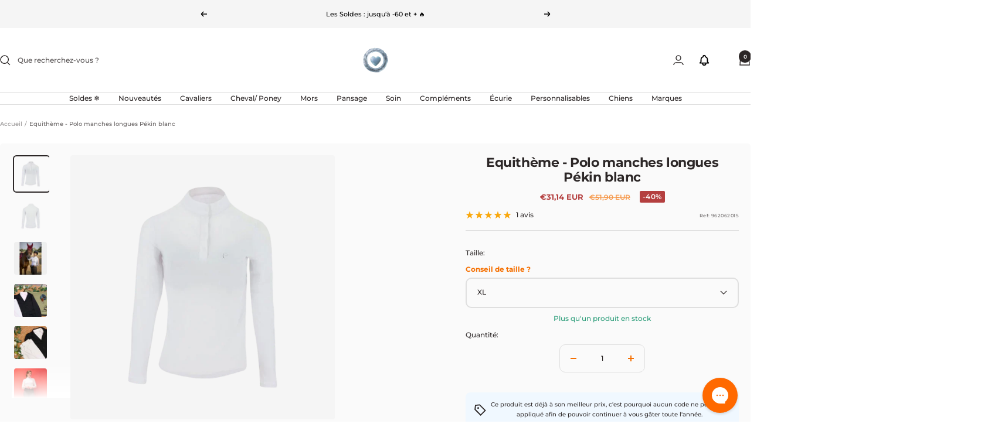

--- FILE ---
content_type: text/html; charset=utf-8
request_url: https://ohlala-sellerie.com/products/equitheme-polo-de-concours-pekin-a-manches-longues-blanc
body_size: 101316
content:
<!doctype html><html class="no-js" lang="fr" dir="ltr">
  <head>
    <meta charset="utf-8">
    <meta name="viewport" content="width=device-width, initial-scale=1.0, height=device-height, minimum-scale=1.0, maximum-scale=1.0">
    <meta name="theme-color" content="#ffffff">

    <title>Polo de concours Pékin à manches longues blanc Equithème | OHLALA</title><meta name="description" content="Découvrez le polo de concours Pékin à manches longues blanc de la marque Equithème sur votre sellerie en ligne, Ohlala Sellerie."><link rel="canonical" href="https://ohlala-sellerie.com/products/equitheme-polo-de-concours-pekin-a-manches-longues-blanc"><link rel="shortcut icon" href="//ohlala-sellerie.com/cdn/shop/files/logo-favicon-site_6213eaeb-81c2-416f-a479-4036d897e0ee.png?v=1729581985&width=96" type="image/png"><link rel="preconnect" href="https://cdn.shopify.com">
    <link rel="dns-prefetch" href="https://productreviews.shopifycdn.com">
    <link rel="dns-prefetch" href="https://www.google-analytics.com"><link rel="preconnect" href="https://fonts.shopifycdn.com" crossorigin><link rel="preload" as="style" href="//ohlala-sellerie.com/cdn/shop/t/396/assets/theme.css?v=56223924434218075421768392093">
    <link rel="preload" as="script" href="//ohlala-sellerie.com/cdn/shop/t/396/assets/vendor.js?v=32643890569905814191765194908">
    <link rel="preload" as="script" href="//ohlala-sellerie.com/cdn/shop/t/396/assets/theme.js?v=103756750046490305121768392093"><link rel="preload" as="fetch" href="/products/equitheme-polo-de-concours-pekin-a-manches-longues-blanc.js" crossorigin><link rel="preload" as="script" href="//ohlala-sellerie.com/cdn/shop/t/396/assets/flickity.js?v=176646718982628074891765194900"><meta property="og:type" content="product">
  <meta property="og:title" content="Equithème - Polo manches longues Pékin blanc">
  <meta property="product:price:amount" content="31,14">
  <meta property="product:price:currency" content="EUR"><meta property="og:image" content="http://ohlala-sellerie.com/cdn/shop/files/polo-pekin2.png?v=1717766036&width=1024">
  <meta property="og:image:secure_url" content="https://ohlala-sellerie.com/cdn/shop/files/polo-pekin2.png?v=1717766036&width=1024">
  <meta property="og:image:width" content="800">
  <meta property="og:image:height" content="800"><meta property="og:description" content="Découvrez le polo de concours Pékin à manches longues blanc de la marque Equithème sur votre sellerie en ligne, Ohlala Sellerie."><meta property="og:url" content="https://ohlala-sellerie.com/products/equitheme-polo-de-concours-pekin-a-manches-longues-blanc">
<meta property="og:site_name" content="OHLALA"><meta name="twitter:card" content="summary"><meta name="twitter:title" content="Equithème - Polo manches longues Pékin blanc">
  <meta name="twitter:description" content="
Polo de concours à manches longues et boutonnage pressionné
Sa matière ultra légère sèche rapidement et optimise l’évacuation de l’humidité pour vous maintenir au sec durant tout l’effort et vous offrir un confort optimal
Sa légèreté façon seconde peau apporte un bien être total
Empiècement en dentelle au motif &quot;&quot;plumetis&quot;&quot; du col aux poignets
Boutons pression sous la patte de boutonnage
"><meta name="twitter:image" content="https://ohlala-sellerie.com/cdn/shop/files/polo-pekin2.png?v=1717766036&width=1200">
  <meta name="twitter:image:alt" content="Equithème - Polo manches longues Pékin blanc | - Ohlala">
    <script type="application/ld+json">{"@context":"http:\/\/schema.org\/","@id":"\/products\/equitheme-polo-de-concours-pekin-a-manches-longues-blanc#product","@type":"ProductGroup","brand":{"@type":"Brand","name":"Equithème"},"category":"Équipement et accessoires d'équitation","description":"\nPolo de concours à manches longues et boutonnage pressionné\nSa matière ultra légère sèche rapidement et optimise l’évacuation de l’humidité pour vous maintenir au sec durant tout l’effort et vous offrir un confort optimal\nSa légèreté façon seconde peau apporte un bien être total\nEmpiècement en dentelle au motif \"\"plumetis\"\" du col aux poignets\nBoutons pression sous la patte de boutonnage\n","hasVariant":[{"@id":"\/products\/equitheme-polo-de-concours-pekin-a-manches-longues-blanc?variant=38100715274419#variant","@type":"Product","gtin":"3338025672016","image":"https:\/\/ohlala-sellerie.com\/cdn\/shop\/files\/polo-pekin2.png?v=1717766036\u0026width=1920","name":"Equithème - Polo manches longues Pékin blanc - XS","offers":{"@id":"\/products\/equitheme-polo-de-concours-pekin-a-manches-longues-blanc?variant=38100715274419#offer","@type":"Offer","availability":"http:\/\/schema.org\/OutOfStock","price":"31.14","priceCurrency":"EUR","url":"https:\/\/ohlala-sellerie.com\/products\/equitheme-polo-de-concours-pekin-a-manches-longues-blanc?variant=38100715274419"},"sku":"962062011"},{"@id":"\/products\/equitheme-polo-de-concours-pekin-a-manches-longues-blanc?variant=38100715339955#variant","@type":"Product","gtin":"3338025672023","image":"https:\/\/ohlala-sellerie.com\/cdn\/shop\/files\/polo-pekin2.png?v=1717766036\u0026width=1920","name":"Equithème - Polo manches longues Pékin blanc - S","offers":{"@id":"\/products\/equitheme-polo-de-concours-pekin-a-manches-longues-blanc?variant=38100715339955#offer","@type":"Offer","availability":"http:\/\/schema.org\/OutOfStock","price":"31.14","priceCurrency":"EUR","url":"https:\/\/ohlala-sellerie.com\/products\/equitheme-polo-de-concours-pekin-a-manches-longues-blanc?variant=38100715339955"},"sku":"962062012"},{"@id":"\/products\/equitheme-polo-de-concours-pekin-a-manches-longues-blanc?variant=38100715438259#variant","@type":"Product","gtin":"3338025672030","image":"https:\/\/ohlala-sellerie.com\/cdn\/shop\/files\/polo-pekin2.png?v=1717766036\u0026width=1920","name":"Equithème - Polo manches longues Pékin blanc - M","offers":{"@id":"\/products\/equitheme-polo-de-concours-pekin-a-manches-longues-blanc?variant=38100715438259#offer","@type":"Offer","availability":"http:\/\/schema.org\/OutOfStock","price":"31.14","priceCurrency":"EUR","url":"https:\/\/ohlala-sellerie.com\/products\/equitheme-polo-de-concours-pekin-a-manches-longues-blanc?variant=38100715438259"},"sku":"962062013"},{"@id":"\/products\/equitheme-polo-de-concours-pekin-a-manches-longues-blanc?variant=38100715503795#variant","@type":"Product","gtin":"3338025672047","image":"https:\/\/ohlala-sellerie.com\/cdn\/shop\/files\/polo-pekin2.png?v=1717766036\u0026width=1920","name":"Equithème - Polo manches longues Pékin blanc - L","offers":{"@id":"\/products\/equitheme-polo-de-concours-pekin-a-manches-longues-blanc?variant=38100715503795#offer","@type":"Offer","availability":"http:\/\/schema.org\/OutOfStock","price":"31.14","priceCurrency":"EUR","url":"https:\/\/ohlala-sellerie.com\/products\/equitheme-polo-de-concours-pekin-a-manches-longues-blanc?variant=38100715503795"},"sku":"962062014"},{"@id":"\/products\/equitheme-polo-de-concours-pekin-a-manches-longues-blanc?variant=38100715569331#variant","@type":"Product","gtin":"3338025672054","image":"https:\/\/ohlala-sellerie.com\/cdn\/shop\/files\/polo-pekin2.png?v=1717766036\u0026width=1920","name":"Equithème - Polo manches longues Pékin blanc - XL","offers":{"@id":"\/products\/equitheme-polo-de-concours-pekin-a-manches-longues-blanc?variant=38100715569331#offer","@type":"Offer","availability":"http:\/\/schema.org\/InStock","price":"31.14","priceCurrency":"EUR","url":"https:\/\/ohlala-sellerie.com\/products\/equitheme-polo-de-concours-pekin-a-manches-longues-blanc?variant=38100715569331"},"sku":"962062015"}],"name":"Equithème - Polo manches longues Pékin blanc","productGroupID":"6213586256051","url":"https:\/\/ohlala-sellerie.com\/products\/equitheme-polo-de-concours-pekin-a-manches-longues-blanc"}</script><script type="application/ld+json">
  {
    "@context": "https://schema.org",
    "@type": "BreadcrumbList",
    "itemListElement": [{
        "@type": "ListItem",
        "position": 1,
        "name": "Accueil",
        "item": "https://ohlala-sellerie.com"
      },{
            "@type": "ListItem",
            "position": 2,
            "name": "Equithème - Polo manches longues Pékin blanc",
            "item": "https://ohlala-sellerie.com/products/equitheme-polo-de-concours-pekin-a-manches-longues-blanc"
          }]
  }
</script>
    <link rel="preload" href="//ohlala-sellerie.com/cdn/fonts/montserrat/montserrat_n7.3c434e22befd5c18a6b4afadb1e3d77c128c7939.woff2" as="font" type="font/woff2" crossorigin><link rel="preload" href="//ohlala-sellerie.com/cdn/fonts/montserrat/montserrat_n5.07ef3781d9c78c8b93c98419da7ad4fbeebb6635.woff2" as="font" type="font/woff2" crossorigin><style>
  /* Typography (heading) */
  @font-face {
  font-family: Montserrat;
  font-weight: 700;
  font-style: normal;
  font-display: swap;
  src: url("//ohlala-sellerie.com/cdn/fonts/montserrat/montserrat_n7.3c434e22befd5c18a6b4afadb1e3d77c128c7939.woff2") format("woff2"),
       url("//ohlala-sellerie.com/cdn/fonts/montserrat/montserrat_n7.5d9fa6e2cae713c8fb539a9876489d86207fe957.woff") format("woff");
}

@font-face {
  font-family: Montserrat;
  font-weight: 700;
  font-style: italic;
  font-display: swap;
  src: url("//ohlala-sellerie.com/cdn/fonts/montserrat/montserrat_i7.a0d4a463df4f146567d871890ffb3c80408e7732.woff2") format("woff2"),
       url("//ohlala-sellerie.com/cdn/fonts/montserrat/montserrat_i7.f6ec9f2a0681acc6f8152c40921d2a4d2e1a2c78.woff") format("woff");
}

/* Typography (body) */
  @font-face {
  font-family: Montserrat;
  font-weight: 500;
  font-style: normal;
  font-display: swap;
  src: url("//ohlala-sellerie.com/cdn/fonts/montserrat/montserrat_n5.07ef3781d9c78c8b93c98419da7ad4fbeebb6635.woff2") format("woff2"),
       url("//ohlala-sellerie.com/cdn/fonts/montserrat/montserrat_n5.adf9b4bd8b0e4f55a0b203cdd84512667e0d5e4d.woff") format("woff");
}

@font-face {
  font-family: Montserrat;
  font-weight: 500;
  font-style: italic;
  font-display: swap;
  src: url("//ohlala-sellerie.com/cdn/fonts/montserrat/montserrat_i5.d3a783eb0cc26f2fda1e99d1dfec3ebaea1dc164.woff2") format("woff2"),
       url("//ohlala-sellerie.com/cdn/fonts/montserrat/montserrat_i5.76d414ea3d56bb79ef992a9c62dce2e9063bc062.woff") format("woff");
}

@font-face {
  font-family: Montserrat;
  font-weight: 600;
  font-style: normal;
  font-display: swap;
  src: url("//ohlala-sellerie.com/cdn/fonts/montserrat/montserrat_n6.1326b3e84230700ef15b3a29fb520639977513e0.woff2") format("woff2"),
       url("//ohlala-sellerie.com/cdn/fonts/montserrat/montserrat_n6.652f051080eb14192330daceed8cd53dfdc5ead9.woff") format("woff");
}

@font-face {
  font-family: Montserrat;
  font-weight: 600;
  font-style: italic;
  font-display: swap;
  src: url("//ohlala-sellerie.com/cdn/fonts/montserrat/montserrat_i6.e90155dd2f004112a61c0322d66d1f59dadfa84b.woff2") format("woff2"),
       url("//ohlala-sellerie.com/cdn/fonts/montserrat/montserrat_i6.41470518d8e9d7f1bcdd29a447c2397e5393943f.woff") format("woff");
}

:root {--heading-color: 44, 39, 39;
    --text-color: 44, 39, 39;
    --background: 255, 255, 255;
    --secondary-background: 245, 245, 245;
    --border-color: 223, 223, 223;
    --border-color-darker: 171, 169, 169;
    --success-color: 46, 158, 123;
    --success-background: 213, 236, 229;
    --error-color: 222, 42, 42;
    --error-background: 253, 240, 240;
    --primary-button-background: 249, 118, 11;
    --primary-button-text-color: 255, 255, 255;
    --secondary-button-background: 249, 118, 11;
    --secondary-button-text-color: 44, 39, 39;
    --product-star-rating: 249, 167, 11;
    --product-on-sale-accent: 180, 63, 63;
    --product-sold-out-accent: 180, 180, 180;
    --product-custom-label-background: 255, 255, 255;
    --product-custom-label-text-color: 0, 0, 0;
    --product-custom-label-2-background: 255, 255, 255;
    --product-custom-label-2-text-color: 0, 0, 0;
    --product-low-stock-text-color: 180, 63, 63;
    --product-in-stock-text-color: 46, 158, 123;
    --loading-bar-background: 44, 39, 39;

    /* We duplicate some "base" colors as root colors, which is useful to use on drawer elements or popover without. Those should not be overridden to avoid issues */
    --root-heading-color: 44, 39, 39;
    --root-text-color: 44, 39, 39;
    --root-background: 255, 255, 255;
    --root-border-color: 223, 223, 223;
    --root-primary-button-background: 249, 118, 11;
    --root-primary-button-text-color: 255, 255, 255;

    --base-font-size: 12px;
    --heading-font-family: Montserrat, sans-serif;
    --heading-font-weight: 700;
    --heading-font-style: normal;
    --heading-text-transform: normal;
    --text-font-family: Montserrat, sans-serif;
    --text-font-weight: 500;
    --text-font-style: normal;
    --text-font-bold-weight: 600;

    /* Typography (font size) */
    --heading-xxsmall-font-size: 10px;
    --heading-xsmall-font-size: 10px;
    --heading-small-font-size: 11px;
    --heading-large-font-size: 32px;
    --heading-h1-font-size: 32px;
    --heading-h2-font-size: 28px;
    --heading-h3-font-size: 26px;
    --heading-h4-font-size: 22px;
    --heading-h5-font-size: 18px;
    --heading-h6-font-size: 16px;

    /* Control the look and feel of the theme by changing radius of various elements */
    --button-border-radius: 10px;
    --block-border-radius: 8px;
    --block-border-radius-reduced: 4px;
    --color-swatch-border-radius: 100%;

    /* Button size */
    --button-height: 48px;
    --button-small-height: 40px;

    /* Form related */
    --form-input-field-height: 48px;
    --form-input-gap: 16px;
    --form-submit-margin: 24px;

    /* Product listing related variables */
    --product-list-block-spacing: 32px;

    /* Video related */
    --play-button-background: 255, 255, 255;
    --play-button-arrow: 44, 39, 39;

    /* RTL support */
    --transform-logical-flip: 1;
    --transform-origin-start: left;
    --transform-origin-end: right;

    /* Other */
    --zoom-cursor-svg-url: url(//ohlala-sellerie.com/cdn/shop/t/396/assets/zoom-cursor.svg?v=37526448107736465771765194925);
    --arrow-right-svg-url: url(//ohlala-sellerie.com/cdn/shop/t/396/assets/arrow-right.svg?v=35465453000780791041765194926);
    --arrow-left-svg-url: url(//ohlala-sellerie.com/cdn/shop/t/396/assets/arrow-left.svg?v=79721794697903751391765194926);

    /* Some useful variables that we can reuse in our CSS. Some explanation are needed for some of them:
       - container-max-width-minus-gutters: represents the container max width without the edge gutters
       - container-outer-width: considering the screen width, represent all the space outside the container
       - container-outer-margin: same as container-outer-width but get set to 0 inside a container
       - container-inner-width: the effective space inside the container (minus gutters)
       - grid-column-width: represents the width of a single column of the grid
       - vertical-breather: this is a variable that defines the global "spacing" between sections, and inside the section
                            to create some "breath" and minimum spacing
     */
    --container-max-width: 1600px;
    --container-gutter: 24px;
    --container-max-width-minus-gutters: calc(var(--container-max-width) - (var(--container-gutter)) * 2);
    --container-outer-width: max(calc((100vw - var(--container-max-width-minus-gutters)) / 2), var(--container-gutter));
    --container-outer-margin: var(--container-outer-width);
    --container-inner-width: calc(100vw - var(--container-outer-width) * 2);

    --grid-column-count: 10;
    --grid-gap: 24px;
    --grid-column-width: calc((100vw - var(--container-outer-width) * 2 - var(--grid-gap) * (var(--grid-column-count) - 1)) / var(--grid-column-count));

    --vertical-breather: 28px;
    --vertical-breather-tight: 28px;

    /* Shopify related variables */
    --payment-terms-background-color: #ffffff;
  }

  @media screen and (min-width: 741px) {
    :root {
      --container-gutter: 40px;
      --grid-column-count: 20;
      --vertical-breather: 40px;
      --vertical-breather-tight: 40px;

      /* Typography (font size) */
      --heading-xsmall-font-size: 11px;
      --heading-small-font-size: 12px;
      --heading-large-font-size: 48px;
      --heading-h1-font-size: 48px;
      --heading-h2-font-size: 36px;
      --heading-h3-font-size: 30px;
      --heading-h4-font-size: 22px;
      --heading-h5-font-size: 18px;
      --heading-h6-font-size: 16px;

      /* Form related */
      --form-input-field-height: 52px;
      --form-submit-margin: 32px;

      /* Button size */
      --button-height: 52px;
      --button-small-height: 44px;
    }
  }

  @media screen and (min-width: 1200px) {
    :root {
      --vertical-breather: 48px;
      --vertical-breather-tight: 48px;
      --product-list-block-spacing: 48px;

      /* Typography */
      --heading-large-font-size: 58px;
      --heading-h1-font-size: 50px;
      --heading-h2-font-size: 44px;
      --heading-h3-font-size: 32px;
      --heading-h4-font-size: 26px;
      --heading-h5-font-size: 22px;
      --heading-h6-font-size: 16px;
    }
  }

  @media screen and (min-width: 1600px) {
    :root {
      --vertical-breather: 48px;
      --vertical-breather-tight: 48px;
    }
  }
</style>
    <script>
  // This allows to expose several variables to the global scope, to be used in scripts
  window.themeVariables = {
    settings: {
      direction: "ltr",
      pageType: "product",
      cartCount: 0,
      moneyFormat: "{{amount_with_comma_separator}}€",
      moneyWithCurrencyFormat: "€{{amount_with_comma_separator}} EUR",
      showVendor: false,
      discountMode: "percentage",
      currencyCodeEnabled: true,
      cartType: "message",
      cartCurrency: "EUR",
      mobileZoomFactor: 2.5
    },

    routes: {
      host: "ohlala-sellerie.com",
      rootUrl: "\/",
      rootUrlWithoutSlash: '',
      cartUrl: "\/cart",
      cartAddUrl: "\/cart\/add",
      cartChangeUrl: "\/cart\/change",
      searchUrl: "\/search",
      predictiveSearchUrl: "\/search\/suggest",
      productRecommendationsUrl: "\/recommendations\/products"
    },

    strings: {
      accessibilityDelete: "Supprimer",
      accessibilityClose: "Fermer",
      collectionSoldOut: "Epuisé",
      collectionDiscount: "-@savings@",
      productSalePrice: "Prix de vente",
      productRegularPrice: "Prix normal",
      productFormUnavailable: "Indisponible",
      productFormSoldOut: "Indisponible",
      productFormPreOrder: "Pre-commander",
      productFormAddToCart: "Ajouter au panier",
      searchNoResults: "Aucun résultat n\u0026#39;a été retourné.",
      searchNewSearch: "Nouvelle recherche",
      searchProducts: "Produits",
      searchArticles: "Blog",
      searchPages: "Pages",
      searchCollections: "Collections",
      cartViewCart: "Voir panier",
      cartItemAdded: "Produit ajouté à votre panier !",
      cartItemAddedShort: "Ajouté au panier !",
      cartAddOrderNote: "Ajouter une note",
      cartEditOrderNote: "Modifier la note",
      shippingEstimatorNoResults: "Désolé, nous ne livrons pas à votre destination.",
      shippingEstimatorOneResult: "Il y a un frais d\u0026#39;envoi pour votre adresse :",
      shippingEstimatorMultipleResults: "Il y a plusieurs frais d\u0026#39;envoi pour votre adresse :",
      shippingEstimatorError: "Une ou plusieurs erreurs se sont produites lors de la récupération des frais d\u0026#39;envoi :"
    },

    libs: {
      flickity: "\/\/ohlala-sellerie.com\/cdn\/shop\/t\/396\/assets\/flickity.js?v=176646718982628074891765194900",
      photoswipe: "\/\/ohlala-sellerie.com\/cdn\/shop\/t\/396\/assets\/photoswipe.js?v=132268647426145925301765194902",
      qrCode: "\/\/ohlala-sellerie.com\/cdn\/shopifycloud\/storefront\/assets\/themes_support\/vendor\/qrcode-3f2b403b.js"
    },

    breakpoints: {
      phone: 'screen and (max-width: 740px)',
      tablet: 'screen and (min-width: 741px) and (max-width: 999px)',
      tabletAndUp: 'screen and (min-width: 741px)',
      pocket: 'screen and (max-width: 999px)',
      lap: 'screen and (min-width: 1000px) and (max-width: 1199px)',
      lapAndUp: 'screen and (min-width: 1000px)',
      desktop: 'screen and (min-width: 1200px)',
      wide: 'screen and (min-width: 1400px)'
    }
  };

  window.addEventListener('pageshow', async () => {
    const cartContent = await (await fetch(`${window.themeVariables.routes.cartUrl}.js`, {cache: 'reload'})).json();
    document.documentElement.dispatchEvent(new CustomEvent('cart:refresh', {detail: {cart: cartContent}}));
  });

  if ('noModule' in HTMLScriptElement.prototype) {
    // Old browsers (like IE) that does not support module will be considered as if not executing JS at all
    document.documentElement.className = document.documentElement.className.replace('no-js', 'js');

    requestAnimationFrame(() => {
      const viewportHeight = (window.visualViewport ? window.visualViewport.height : document.documentElement.clientHeight);
      document.documentElement.style.setProperty('--window-height',viewportHeight + 'px');
    });
  }// We save the product ID in local storage to be eventually used for recently viewed section
    try {
      const items = JSON.parse(localStorage.getItem('theme:recently-viewed-products') || '[]');

      // We check if the current product already exists, and if it does not, we add it at the start
      if (!items.includes(6213586256051)) {
        items.unshift(6213586256051);
      }

      localStorage.setItem('theme:recently-viewed-products', JSON.stringify(items.slice(0, 20)));
    } catch (e) {
      // Safari in private mode does not allow setting item, we silently fail
    }</script>

    <link rel="stylesheet" href="//ohlala-sellerie.com/cdn/shop/t/396/assets/theme.css?v=56223924434218075421768392093">

    <script src="//ohlala-sellerie.com/cdn/shop/t/396/assets/vendor.js?v=32643890569905814191765194908" defer></script>
    <script src="//ohlala-sellerie.com/cdn/shop/t/396/assets/theme.js?v=103756750046490305121768392093" defer></script>
    <script src="//ohlala-sellerie.com/cdn/shop/t/396/assets/custom.js?v=126056528582521782721765194897" defer></script>

    <script>window.performance && window.performance.mark && window.performance.mark('shopify.content_for_header.start');</script><meta name="google-site-verification" content="oeZOzstW0roKm5OASs-faZ0Zk0EODYATxYbTubbfPog">
<meta id="shopify-digital-wallet" name="shopify-digital-wallet" content="/8876032115/digital_wallets/dialog">
<meta name="shopify-checkout-api-token" content="b57eee360a0d1a1b6931690d2d9a7d40">
<meta id="in-context-paypal-metadata" data-shop-id="8876032115" data-venmo-supported="false" data-environment="production" data-locale="fr_FR" data-paypal-v4="true" data-currency="EUR">
<link rel="alternate" hreflang="x-default" href="https://ohlala-sellerie.com/products/equitheme-polo-de-concours-pekin-a-manches-longues-blanc">
<link rel="alternate" hreflang="nl-NL" href="https://ohlala-equestrian.nl/products/equitheme-polo-lange-mouwen-pekin-wit">
<link rel="alternate" hreflang="fr-NL" href="https://ohlala-equestrian.nl/fr/products/equitheme-polo-de-concours-pekin-a-manches-longues-blanc">
<link rel="alternate" hreflang="en-NL" href="https://ohlala-equestrian.nl/en/products/equitheme-polo-long-sleeves-pekin-white">
<link rel="alternate" hreflang="de-NL" href="https://ohlala-equestrian.nl/de/products/equitheme-polo-lange-armel-pekin-white">
<link rel="alternate" hreflang="fr-BE" href="https://ohlala-sellerie.be/products/equitheme-polo-de-concours-pekin-a-manches-longues-blanc">
<link rel="alternate" hreflang="nl-BE" href="https://ohlala-sellerie.be/nl/products/equitheme-polo-lange-mouwen-pekin-wit">
<link rel="alternate" hreflang="en-BE" href="https://ohlala-sellerie.be/en/products/equitheme-polo-long-sleeves-pekin-white">
<link rel="alternate" hreflang="fr-FR" href="https://ohlala-sellerie.com/products/equitheme-polo-de-concours-pekin-a-manches-longues-blanc">
<link rel="alternate" type="application/json+oembed" href="https://ohlala-sellerie.com/products/equitheme-polo-de-concours-pekin-a-manches-longues-blanc.oembed">
<script async="async" src="/checkouts/internal/preloads.js?locale=fr-FR"></script>
<script id="apple-pay-shop-capabilities" type="application/json">{"shopId":8876032115,"countryCode":"FR","currencyCode":"EUR","merchantCapabilities":["supports3DS"],"merchantId":"gid:\/\/shopify\/Shop\/8876032115","merchantName":"OHLALA","requiredBillingContactFields":["postalAddress","email","phone"],"requiredShippingContactFields":["postalAddress","email","phone"],"shippingType":"shipping","supportedNetworks":["visa","masterCard","amex","maestro"],"total":{"type":"pending","label":"OHLALA","amount":"1.00"},"shopifyPaymentsEnabled":true,"supportsSubscriptions":true}</script>
<script id="shopify-features" type="application/json">{"accessToken":"b57eee360a0d1a1b6931690d2d9a7d40","betas":["rich-media-storefront-analytics"],"domain":"ohlala-sellerie.com","predictiveSearch":true,"shopId":8876032115,"locale":"fr"}</script>
<script>var Shopify = Shopify || {};
Shopify.shop = "ohlala-jumping.myshopify.com";
Shopify.locale = "fr";
Shopify.currency = {"active":"EUR","rate":"1.0"};
Shopify.country = "FR";
Shopify.theme = {"name":"Soldes d'hiver 2026","id":191716819283,"schema_name":"Focal","schema_version":"12.0.1","theme_store_id":714,"role":"main"};
Shopify.theme.handle = "null";
Shopify.theme.style = {"id":null,"handle":null};
Shopify.cdnHost = "ohlala-sellerie.com/cdn";
Shopify.routes = Shopify.routes || {};
Shopify.routes.root = "/";</script>
<script type="module">!function(o){(o.Shopify=o.Shopify||{}).modules=!0}(window);</script>
<script>!function(o){function n(){var o=[];function n(){o.push(Array.prototype.slice.apply(arguments))}return n.q=o,n}var t=o.Shopify=o.Shopify||{};t.loadFeatures=n(),t.autoloadFeatures=n()}(window);</script>
<script id="shop-js-analytics" type="application/json">{"pageType":"product"}</script>
<script defer="defer" async type="module" src="//ohlala-sellerie.com/cdn/shopifycloud/shop-js/modules/v2/client.init-shop-cart-sync_XvpUV7qp.fr.esm.js"></script>
<script defer="defer" async type="module" src="//ohlala-sellerie.com/cdn/shopifycloud/shop-js/modules/v2/chunk.common_C2xzKNNs.esm.js"></script>
<script type="module">
  await import("//ohlala-sellerie.com/cdn/shopifycloud/shop-js/modules/v2/client.init-shop-cart-sync_XvpUV7qp.fr.esm.js");
await import("//ohlala-sellerie.com/cdn/shopifycloud/shop-js/modules/v2/chunk.common_C2xzKNNs.esm.js");

  window.Shopify.SignInWithShop?.initShopCartSync?.({"fedCMEnabled":true,"windoidEnabled":true});

</script>
<script>(function() {
  var isLoaded = false;
  function asyncLoad() {
    if (isLoaded) return;
    isLoaded = true;
    var urls = ["https:\/\/app.kiwisizing.com\/web\/js\/dist\/kiwiSizing\/plugin\/SizingPlugin.prod.js?v=330\u0026shop=ohlala-jumping.myshopify.com","https:\/\/cdn.shipup.co\/latest_v2\/shipup-shopify.js?shop=ohlala-jumping.myshopify.com","https:\/\/js.klevu.com\/klevu-js-v1\/js\/klevuScript.js?klevuapi=klevu-159424267372312497\u0026lang=fr\u0026shop=ohlala-jumping.myshopify.com","https:\/\/config.gorgias.chat\/bundle-loader\/01GYCC8JP60ZFRQ2MDK64X4K6X?source=shopify1click\u0026shop=ohlala-jumping.myshopify.com","https:\/\/wisepops.net\/loader.js?v=2\u0026h=eNsS9BmcKQ\u0026shop=ohlala-jumping.myshopify.com","https:\/\/connect.nosto.com\/include\/script\/shopify-8876032115.js?shop=ohlala-jumping.myshopify.com","https:\/\/cdn.9gtb.com\/loader.js?g_cvt_id=f9b611d5-dc19-42de-94f1-b3fa6ad59270\u0026shop=ohlala-jumping.myshopify.com","https:\/\/spin.bestfreecdn.com\/storage\/js\/spin-8876032115.js?ver=41\u0026shop=ohlala-jumping.myshopify.com"];
    for (var i = 0; i < urls.length; i++) {
      var s = document.createElement('script');
      s.type = 'text/javascript';
      s.async = true;
      s.src = urls[i];
      var x = document.getElementsByTagName('script')[0];
      x.parentNode.insertBefore(s, x);
    }
  };
  if(window.attachEvent) {
    window.attachEvent('onload', asyncLoad);
  } else {
    window.addEventListener('load', asyncLoad, false);
  }
})();</script>
<script id="__st">var __st={"a":8876032115,"offset":3600,"reqid":"d357dd7e-dfd9-49e9-a37f-471f56bf0564-1768822223","pageurl":"ohlala-sellerie.com\/products\/equitheme-polo-de-concours-pekin-a-manches-longues-blanc","u":"acc0ea2172a8","p":"product","rtyp":"product","rid":6213586256051};</script>
<script>window.ShopifyPaypalV4VisibilityTracking = true;</script>
<script id="captcha-bootstrap">!function(){'use strict';const t='contact',e='account',n='new_comment',o=[[t,t],['blogs',n],['comments',n],[t,'customer']],c=[[e,'customer_login'],[e,'guest_login'],[e,'recover_customer_password'],[e,'create_customer']],r=t=>t.map((([t,e])=>`form[action*='/${t}']:not([data-nocaptcha='true']) input[name='form_type'][value='${e}']`)).join(','),a=t=>()=>t?[...document.querySelectorAll(t)].map((t=>t.form)):[];function s(){const t=[...o],e=r(t);return a(e)}const i='password',u='form_key',d=['recaptcha-v3-token','g-recaptcha-response','h-captcha-response',i],f=()=>{try{return window.sessionStorage}catch{return}},m='__shopify_v',_=t=>t.elements[u];function p(t,e,n=!1){try{const o=window.sessionStorage,c=JSON.parse(o.getItem(e)),{data:r}=function(t){const{data:e,action:n}=t;return t[m]||n?{data:e,action:n}:{data:t,action:n}}(c);for(const[e,n]of Object.entries(r))t.elements[e]&&(t.elements[e].value=n);n&&o.removeItem(e)}catch(o){console.error('form repopulation failed',{error:o})}}const l='form_type',E='cptcha';function T(t){t.dataset[E]=!0}const w=window,h=w.document,L='Shopify',v='ce_forms',y='captcha';let A=!1;((t,e)=>{const n=(g='f06e6c50-85a8-45c8-87d0-21a2b65856fe',I='https://cdn.shopify.com/shopifycloud/storefront-forms-hcaptcha/ce_storefront_forms_captcha_hcaptcha.v1.5.2.iife.js',D={infoText:'Protégé par hCaptcha',privacyText:'Confidentialité',termsText:'Conditions'},(t,e,n)=>{const o=w[L][v],c=o.bindForm;if(c)return c(t,g,e,D).then(n);var r;o.q.push([[t,g,e,D],n]),r=I,A||(h.body.append(Object.assign(h.createElement('script'),{id:'captcha-provider',async:!0,src:r})),A=!0)});var g,I,D;w[L]=w[L]||{},w[L][v]=w[L][v]||{},w[L][v].q=[],w[L][y]=w[L][y]||{},w[L][y].protect=function(t,e){n(t,void 0,e),T(t)},Object.freeze(w[L][y]),function(t,e,n,w,h,L){const[v,y,A,g]=function(t,e,n){const i=e?o:[],u=t?c:[],d=[...i,...u],f=r(d),m=r(i),_=r(d.filter((([t,e])=>n.includes(e))));return[a(f),a(m),a(_),s()]}(w,h,L),I=t=>{const e=t.target;return e instanceof HTMLFormElement?e:e&&e.form},D=t=>v().includes(t);t.addEventListener('submit',(t=>{const e=I(t);if(!e)return;const n=D(e)&&!e.dataset.hcaptchaBound&&!e.dataset.recaptchaBound,o=_(e),c=g().includes(e)&&(!o||!o.value);(n||c)&&t.preventDefault(),c&&!n&&(function(t){try{if(!f())return;!function(t){const e=f();if(!e)return;const n=_(t);if(!n)return;const o=n.value;o&&e.removeItem(o)}(t);const e=Array.from(Array(32),(()=>Math.random().toString(36)[2])).join('');!function(t,e){_(t)||t.append(Object.assign(document.createElement('input'),{type:'hidden',name:u})),t.elements[u].value=e}(t,e),function(t,e){const n=f();if(!n)return;const o=[...t.querySelectorAll(`input[type='${i}']`)].map((({name:t})=>t)),c=[...d,...o],r={};for(const[a,s]of new FormData(t).entries())c.includes(a)||(r[a]=s);n.setItem(e,JSON.stringify({[m]:1,action:t.action,data:r}))}(t,e)}catch(e){console.error('failed to persist form',e)}}(e),e.submit())}));const S=(t,e)=>{t&&!t.dataset[E]&&(n(t,e.some((e=>e===t))),T(t))};for(const o of['focusin','change'])t.addEventListener(o,(t=>{const e=I(t);D(e)&&S(e,y())}));const B=e.get('form_key'),M=e.get(l),P=B&&M;t.addEventListener('DOMContentLoaded',(()=>{const t=y();if(P)for(const e of t)e.elements[l].value===M&&p(e,B);[...new Set([...A(),...v().filter((t=>'true'===t.dataset.shopifyCaptcha))])].forEach((e=>S(e,t)))}))}(h,new URLSearchParams(w.location.search),n,t,e,['guest_login'])})(!1,!0)}();</script>
<script integrity="sha256-4kQ18oKyAcykRKYeNunJcIwy7WH5gtpwJnB7kiuLZ1E=" data-source-attribution="shopify.loadfeatures" defer="defer" src="//ohlala-sellerie.com/cdn/shopifycloud/storefront/assets/storefront/load_feature-a0a9edcb.js" crossorigin="anonymous"></script>
<script data-source-attribution="shopify.dynamic_checkout.dynamic.init">var Shopify=Shopify||{};Shopify.PaymentButton=Shopify.PaymentButton||{isStorefrontPortableWallets:!0,init:function(){window.Shopify.PaymentButton.init=function(){};var t=document.createElement("script");t.src="https://ohlala-sellerie.com/cdn/shopifycloud/portable-wallets/latest/portable-wallets.fr.js",t.type="module",document.head.appendChild(t)}};
</script>
<script data-source-attribution="shopify.dynamic_checkout.buyer_consent">
  function portableWalletsHideBuyerConsent(e){var t=document.getElementById("shopify-buyer-consent"),n=document.getElementById("shopify-subscription-policy-button");t&&n&&(t.classList.add("hidden"),t.setAttribute("aria-hidden","true"),n.removeEventListener("click",e))}function portableWalletsShowBuyerConsent(e){var t=document.getElementById("shopify-buyer-consent"),n=document.getElementById("shopify-subscription-policy-button");t&&n&&(t.classList.remove("hidden"),t.removeAttribute("aria-hidden"),n.addEventListener("click",e))}window.Shopify?.PaymentButton&&(window.Shopify.PaymentButton.hideBuyerConsent=portableWalletsHideBuyerConsent,window.Shopify.PaymentButton.showBuyerConsent=portableWalletsShowBuyerConsent);
</script>
<script data-source-attribution="shopify.dynamic_checkout.cart.bootstrap">document.addEventListener("DOMContentLoaded",(function(){function t(){return document.querySelector("shopify-accelerated-checkout-cart, shopify-accelerated-checkout")}if(t())Shopify.PaymentButton.init();else{new MutationObserver((function(e,n){t()&&(Shopify.PaymentButton.init(),n.disconnect())})).observe(document.body,{childList:!0,subtree:!0})}}));
</script>
<link id="shopify-accelerated-checkout-styles" rel="stylesheet" media="screen" href="https://ohlala-sellerie.com/cdn/shopifycloud/portable-wallets/latest/accelerated-checkout-backwards-compat.css" crossorigin="anonymous">
<style id="shopify-accelerated-checkout-cart">
        #shopify-buyer-consent {
  margin-top: 1em;
  display: inline-block;
  width: 100%;
}

#shopify-buyer-consent.hidden {
  display: none;
}

#shopify-subscription-policy-button {
  background: none;
  border: none;
  padding: 0;
  text-decoration: underline;
  font-size: inherit;
  cursor: pointer;
}

#shopify-subscription-policy-button::before {
  box-shadow: none;
}

      </style>

<script>window.performance && window.performance.mark && window.performance.mark('shopify.content_for_header.end');</script>
  <!-- BEGIN app block: shopify://apps/judge-me-reviews/blocks/judgeme_core/61ccd3b1-a9f2-4160-9fe9-4fec8413e5d8 --><!-- Start of Judge.me Core -->






<link rel="dns-prefetch" href="https://cdnwidget.judge.me">
<link rel="dns-prefetch" href="https://cdn.judge.me">
<link rel="dns-prefetch" href="https://cdn1.judge.me">
<link rel="dns-prefetch" href="https://api.judge.me">

<script data-cfasync='false' class='jdgm-settings-script'>window.jdgmSettings={"pagination":5,"disable_web_reviews":false,"badge_no_review_text":"Aucun avis","badge_n_reviews_text":"{{ n }} avis","badge_star_color":"#f9a709","hide_badge_preview_if_no_reviews":true,"badge_hide_text":true,"enforce_center_preview_badge":false,"widget_title":"Votre avis sur ce produit 🤗","widget_open_form_text":"Donner mon avis","widget_close_form_text":"Annuler l'avis","widget_refresh_page_text":"Actualiser la page","widget_summary_text":"Basé sur {{ number_of_reviews }} avis","widget_no_review_text":"Soyez le premier à donner votre avis sur le produit et conseillez l'ensemble de la communauté. C'est vous qui prenez le contrôle.","widget_name_field_text":"Prénom","widget_verified_name_field_text":"Nom de famille","widget_name_placeholder_text":"Votre prénom","widget_required_field_error_text":"Ce champ est obligatoire.","widget_email_field_text":"Adresse email","widget_verified_email_field_text":"Email vérifié (privé, ne peut pas être modifié)","widget_email_placeholder_text":"Votre adresse mail","widget_email_field_error_text":"Veuillez rentre une adresse mail valide","widget_rating_field_text":"Évaluation","widget_review_title_field_text":"Avec un titre c'est toujours plus sympa 😇","widget_review_title_placeholder_text":"Donnez un titre à votre avis","widget_review_body_field_text":"Ici, c'est vous qui conseillez les autres !","widget_review_body_placeholder_text":"Aidez l'ensemble de la communauté et partagez un maximum d'informations concernant le produit. N'hésitez pas à ajouter des photos et vidéos.","widget_pictures_field_text":"Photo/Vidéo (facultatif)","widget_submit_review_text":"Soumettre l'avis","widget_submit_verified_review_text":"Soumettre un avis vérifié","widget_submit_success_msg_with_auto_publish":"Merci ! Veuillez actualiser la page dans quelques instants pour voir votre avis. Vous pouvez supprimer ou modifier votre avis en vous connectant à \u003ca href='https://judge.me/login' target='_blank' rel='nofollow noopener'\u003eJudge.me\u003c/a\u003e","widget_submit_success_msg_no_auto_publish":"Merci beaucoup pour votre retour !  Votre avis ne devrait plus tarder à apparaître ici. ","widget_show_default_reviews_out_of_total_text":"Affichage de {{ n_reviews_shown }} sur {{ n_reviews }} avis.","widget_show_all_link_text":"Tout afficher","widget_show_less_link_text":"Afficher moins","widget_author_said_text":"{{ reviewer_name }} a dit :","widget_days_text":"il y a {{ n }} jour/jours","widget_weeks_text":"il y a {{ n }} semaine/semaines","widget_months_text":"il y a {{ n }} mois","widget_years_text":"il y a {{ n }} an/ans","widget_yesterday_text":"Hier","widget_today_text":"Aujourd'hui","widget_replied_text":"\u003e\u003e {{ shop_name }} a répondu :","widget_read_more_text":"Lire plus","widget_reviewer_name_as_initial":"last_initial","widget_rating_filter_color":"#f9a709","widget_rating_filter_see_all_text":"Voir tous les avis","widget_sorting_most_recent_text":"Plus récents","widget_sorting_highest_rating_text":"Meilleures notes","widget_sorting_lowest_rating_text":"Notes les plus basses","widget_sorting_with_pictures_text":"Uniquement les photos","widget_sorting_most_helpful_text":"Plus utiles","widget_open_question_form_text":"Poser une question","widget_reviews_subtab_text":"Avis","widget_questions_subtab_text":"Questions","widget_question_label_text":"Question","widget_answer_label_text":"Réponse","widget_question_placeholder_text":"Écrivez votre question ici","widget_submit_question_text":"Soumettre la question","widget_question_submit_success_text":"Merci pour votre question ! Nous vous notifierons dès qu'elle aura une réponse.","widget_star_color":"#f9a709","verified_badge_text":"Avis Vérifié ✨","verified_badge_bg_color":"","verified_badge_text_color":"","verified_badge_placement":"left-of-reviewer-name","widget_review_max_height":2,"widget_hide_border":true,"widget_social_share":false,"widget_thumb":true,"widget_review_location_show":false,"widget_location_format":"country_only","all_reviews_include_out_of_store_products":true,"all_reviews_out_of_store_text":"(hors boutique)","all_reviews_pagination":100,"all_reviews_product_name_prefix_text":"à propos de","enable_review_pictures":true,"enable_question_anwser":false,"widget_theme":"","review_date_format":"dd/mm/yyyy","default_sort_method":"most-recent","widget_product_reviews_subtab_text":"Avis Produits","widget_shop_reviews_subtab_text":"Avis Boutique","widget_other_products_reviews_text":"Avis pour d'autres produits","widget_store_reviews_subtab_text":"Avis de la boutique","widget_no_store_reviews_text":"Cette boutique n'a pas encore reçu d'avis","widget_web_restriction_product_reviews_text":"Ce produit n'a pas encore reçu d'avis","widget_no_items_text":"Aucun élément trouvé","widget_show_more_text":"Afficher plus","widget_write_a_store_review_text":"Écrire un avis sur la boutique","widget_other_languages_heading":"Avis dans d'autres langues","widget_translate_review_text":"Traduire l'avis en {{ language }}","widget_translating_review_text":"Traduction en cours...","widget_show_original_translation_text":"Afficher l'original ({{ language }})","widget_translate_review_failed_text":"Impossible de traduire cet avis.","widget_translate_review_retry_text":"Réessayer","widget_translate_review_try_again_later_text":"Réessayez plus tard","show_product_url_for_grouped_product":true,"widget_sorting_pictures_first_text":"Photos en premier","show_pictures_on_all_rev_page_mobile":false,"show_pictures_on_all_rev_page_desktop":false,"floating_tab_hide_mobile_install_preference":false,"floating_tab_button_name":"★ Avis","floating_tab_title":"Laissons nos clients parler pour nous","floating_tab_button_color":"","floating_tab_button_background_color":"","floating_tab_url":"","floating_tab_url_enabled":false,"floating_tab_tab_style":"text","all_reviews_text_badge_text":"Les clients nous notent {{ shop.metafields.judgeme.all_reviews_rating | round: 1 }}/5 basé sur {{ shop.metafields.judgeme.all_reviews_count }} avis.","all_reviews_text_badge_text_branded_style":"{{ shop.metafields.judgeme.all_reviews_rating | round: 1 }} sur 5 étoiles basé sur {{ shop.metafields.judgeme.all_reviews_count }} avis","is_all_reviews_text_badge_a_link":false,"show_stars_for_all_reviews_text_badge":false,"all_reviews_text_badge_url":"","all_reviews_text_style":"text","all_reviews_text_color_style":"judgeme_brand_color","all_reviews_text_color":"#108474","all_reviews_text_show_jm_brand":true,"featured_carousel_show_header":true,"featured_carousel_title":"La Magie Ohlala ! ✨","testimonials_carousel_title":"Les clients nous disent","videos_carousel_title":"Histoire de clients réels","cards_carousel_title":"Les clients nous disent","featured_carousel_count_text":"sur {{ n }} avis","featured_carousel_add_link_to_all_reviews_page":false,"featured_carousel_url":"","featured_carousel_show_images":true,"featured_carousel_autoslide_interval":7,"featured_carousel_arrows_on_the_sides":true,"featured_carousel_height":150,"featured_carousel_width":80,"featured_carousel_image_size":0,"featured_carousel_image_height":125,"featured_carousel_arrow_color":"#fafafa","verified_count_badge_style":"vintage","verified_count_badge_orientation":"horizontal","verified_count_badge_color_style":"judgeme_brand_color","verified_count_badge_color":"#108474","is_verified_count_badge_a_link":false,"verified_count_badge_url":"","verified_count_badge_show_jm_brand":true,"widget_rating_preset_default":5,"widget_first_sub_tab":"product-reviews","widget_show_histogram":true,"widget_histogram_use_custom_color":true,"widget_pagination_use_custom_color":true,"widget_star_use_custom_color":true,"widget_verified_badge_use_custom_color":false,"widget_write_review_use_custom_color":false,"picture_reminder_submit_button":"Upload Pictures","enable_review_videos":true,"mute_video_by_default":true,"widget_sorting_videos_first_text":"Vidéos en premier","widget_review_pending_text":"En attente","featured_carousel_items_for_large_screen":5,"social_share_options_order":"Facebook,Twitter","remove_microdata_snippet":true,"disable_json_ld":false,"enable_json_ld_products":false,"preview_badge_show_question_text":false,"preview_badge_no_question_text":"Aucune question","preview_badge_n_question_text":"{{ number_of_questions }} question/questions","qa_badge_show_icon":false,"qa_badge_position":"same-row","remove_judgeme_branding":false,"widget_add_search_bar":false,"widget_search_bar_placeholder":"Recherche","widget_sorting_verified_only_text":"Vérifiés uniquement","featured_carousel_theme":"gallery","featured_carousel_show_rating":true,"featured_carousel_show_title":true,"featured_carousel_show_body":true,"featured_carousel_show_date":false,"featured_carousel_show_reviewer":false,"featured_carousel_show_product":false,"featured_carousel_header_background_color":"#108474","featured_carousel_header_text_color":"#ffffff","featured_carousel_name_product_separator":"reviewed","featured_carousel_full_star_background":"#108474","featured_carousel_empty_star_background":"#dadada","featured_carousel_vertical_theme_background":"#f9fafb","featured_carousel_verified_badge_enable":true,"featured_carousel_verified_badge_color":"#2c2727","featured_carousel_border_style":"round","featured_carousel_review_line_length_limit":3,"featured_carousel_more_reviews_button_text":"Lire plus d'avis","featured_carousel_view_product_button_text":"Voir le produit","all_reviews_page_load_reviews_on":"scroll","all_reviews_page_load_more_text":"Charger plus d'avis","disable_fb_tab_reviews":false,"enable_ajax_cdn_cache":true,"widget_public_name_text":"affiché publiquement comme","default_reviewer_name":"John Smith","default_reviewer_name_has_non_latin":true,"widget_reviewer_anonymous":"Anonyme","medals_widget_title":"Médailles d'avis Judge.me","medals_widget_background_color":"#f9fafb","medals_widget_position":"footer_all_pages","medals_widget_border_color":"#f9fafb","medals_widget_verified_text_position":"left","medals_widget_use_monochromatic_version":false,"medals_widget_elements_color":"#108474","show_reviewer_avatar":false,"widget_invalid_yt_video_url_error_text":"Pas une URL de vidéo YouTube","widget_max_length_field_error_text":"Veuillez ne pas dépasser {0} caractères.","widget_show_country_flag":true,"widget_show_collected_via_shop_app":true,"widget_verified_by_shop_badge_style":"light","widget_verified_by_shop_text":"Vérifié par la boutique","widget_show_photo_gallery":false,"widget_load_with_code_splitting":true,"widget_ugc_install_preference":false,"widget_ugc_title":"Fait par nous, partagé par vous","widget_ugc_subtitle":"Taguez-nous pour voir votre photo mise en avant sur notre page","widget_ugc_arrows_color":"#ffffff","widget_ugc_primary_button_text":"Acheter maintenant","widget_ugc_primary_button_background_color":"#108474","widget_ugc_primary_button_text_color":"#ffffff","widget_ugc_primary_button_border_width":"0","widget_ugc_primary_button_border_style":"none","widget_ugc_primary_button_border_color":"#108474","widget_ugc_primary_button_border_radius":"25","widget_ugc_secondary_button_text":"Charger plus","widget_ugc_secondary_button_background_color":"#ffffff","widget_ugc_secondary_button_text_color":"#108474","widget_ugc_secondary_button_border_width":"2","widget_ugc_secondary_button_border_style":"solid","widget_ugc_secondary_button_border_color":"#108474","widget_ugc_secondary_button_border_radius":"25","widget_ugc_reviews_button_text":"Voir les avis","widget_ugc_reviews_button_background_color":"#ffffff","widget_ugc_reviews_button_text_color":"#108474","widget_ugc_reviews_button_border_width":"2","widget_ugc_reviews_button_border_style":"solid","widget_ugc_reviews_button_border_color":"#108474","widget_ugc_reviews_button_border_radius":"25","widget_ugc_reviews_button_link_to":"judgeme-reviews-page","widget_ugc_show_post_date":true,"widget_ugc_max_width":"800","widget_rating_metafield_value_type":true,"widget_primary_color":"#f57002","widget_enable_secondary_color":true,"widget_secondary_color":"#fafafa","widget_summary_average_rating_text":"{{ average_rating }} sur 5","widget_media_grid_title":"Photos \u0026 vidéos clients","widget_media_grid_see_more_text":"Voir plus","widget_round_style":true,"widget_show_product_medals":true,"widget_verified_by_judgeme_text":"Vérifié par Judge.me","widget_show_store_medals":true,"widget_verified_by_judgeme_text_in_store_medals":"Vérifié par Judge.me","widget_media_field_exceed_quantity_message":"Désolé, nous ne pouvons accepter que {{ max_media }} pour un avis.","widget_media_field_exceed_limit_message":"{{ file_name }} est trop volumineux, veuillez sélectionner un {{ media_type }} de moins de {{ size_limit }}MB.","widget_review_submitted_text":"Avis soumis !","widget_question_submitted_text":"Question soumise !","widget_close_form_text_question":"Annuler","widget_write_your_answer_here_text":"Écrivez votre réponse ici","widget_enabled_branded_link":true,"widget_show_collected_by_judgeme":false,"widget_reviewer_name_color":"","widget_write_review_text_color":"","widget_write_review_bg_color":"","widget_collected_by_judgeme_text":"collecté par Judge.me","widget_pagination_type":"load_more","widget_load_more_text":"Charger plus","widget_load_more_color":"#2c2727","widget_full_review_text":"Avis complet","widget_read_more_reviews_text":"Lire plus d'avis","widget_read_questions_text":"Lire les questions","widget_questions_and_answers_text":"Questions \u0026 Réponses","widget_verified_by_text":"Vérifié par","widget_verified_text":"Vérifié","widget_number_of_reviews_text":"{{ number_of_reviews }} avis","widget_back_button_text":"Retour","widget_next_button_text":"Suivant","widget_custom_forms_filter_button":"Filtres","custom_forms_style":"vertical","widget_show_review_information":false,"how_reviews_are_collected":"Comment les avis sont-ils collectés ?","widget_show_review_keywords":false,"widget_gdpr_statement":"Comment nous utilisons vos données : Nous vous contacterons uniquement à propos de l'avis que vous avez laissé, et seulement si nécessaire. En soumettant votre avis, vous acceptez les \u003ca href='https://judge.me/terms' target='_blank' rel='nofollow noopener'\u003econditions\u003c/a\u003e, la \u003ca href='https://judge.me/privacy' target='_blank' rel='nofollow noopener'\u003epolitique de confidentialité\u003c/a\u003e et les \u003ca href='https://judge.me/content-policy' target='_blank' rel='nofollow noopener'\u003epolitiques de contenu\u003c/a\u003e de Judge.me.","widget_multilingual_sorting_enabled":false,"widget_translate_review_content_enabled":false,"widget_translate_review_content_method":"manual","popup_widget_review_selection":"automatically_with_pictures","popup_widget_round_border_style":true,"popup_widget_show_title":true,"popup_widget_show_body":true,"popup_widget_show_reviewer":false,"popup_widget_show_product":true,"popup_widget_show_pictures":true,"popup_widget_use_review_picture":true,"popup_widget_show_on_home_page":true,"popup_widget_show_on_product_page":true,"popup_widget_show_on_collection_page":true,"popup_widget_show_on_cart_page":true,"popup_widget_position":"bottom_left","popup_widget_first_review_delay":5,"popup_widget_duration":5,"popup_widget_interval":5,"popup_widget_review_count":5,"popup_widget_hide_on_mobile":true,"review_snippet_widget_round_border_style":true,"review_snippet_widget_card_color":"#FFFFFF","review_snippet_widget_slider_arrows_background_color":"#FFFFFF","review_snippet_widget_slider_arrows_color":"#000000","review_snippet_widget_star_color":"#108474","show_product_variant":false,"all_reviews_product_variant_label_text":"Variante : ","widget_show_verified_branding":false,"widget_ai_summary_title":"Les clients disent","widget_ai_summary_disclaimer":"Résumé des avis généré par IA basé sur les avis clients récents","widget_show_ai_summary":false,"widget_show_ai_summary_bg":false,"widget_show_review_title_input":true,"redirect_reviewers_invited_via_email":"review_widget","request_store_review_after_product_review":false,"request_review_other_products_in_order":false,"review_form_color_scheme":"default","review_form_corner_style":"square","review_form_star_color":{},"review_form_text_color":"#333333","review_form_background_color":"#ffffff","review_form_field_background_color":"#fafafa","review_form_button_color":{},"review_form_button_text_color":"#ffffff","review_form_modal_overlay_color":"#000000","review_content_screen_title_text":"Comment évalueriez-vous ce produit ?","review_content_introduction_text":"Nous serions ravis que vous partagiez un peu votre expérience.","store_review_form_title_text":"Comment évalueriez-vous cette boutique ?","store_review_form_introduction_text":"Nous serions ravis que vous partagiez un peu votre expérience.","show_review_guidance_text":true,"one_star_review_guidance_text":"Mauvais","five_star_review_guidance_text":"Excellent","customer_information_screen_title_text":"À propos de vous","customer_information_introduction_text":"Veuillez nous en dire plus sur vous.","custom_questions_screen_title_text":"Votre expérience en détail","custom_questions_introduction_text":"Voici quelques questions pour nous aider à mieux comprendre votre expérience.","review_submitted_screen_title_text":"Merci pour votre avis !","review_submitted_screen_thank_you_text":"Nous le traitons et il apparaîtra bientôt dans la boutique.","review_submitted_screen_email_verification_text":"Veuillez confirmer votre email en cliquant sur le lien que nous venons de vous envoyer. Cela nous aide à maintenir des avis authentiques.","review_submitted_request_store_review_text":"Aimeriez-vous partager votre expérience d'achat avec nous ?","review_submitted_review_other_products_text":"Aimeriez-vous évaluer ces produits ?","store_review_screen_title_text":"Voulez-vous partager votre expérience de shopping avec nous ?","store_review_introduction_text":"Nous apprécions votre retour d'expérience et nous l'utilisons pour nous améliorer. Veuillez partager vos pensées ou suggestions.","reviewer_media_screen_title_picture_text":"Partager une photo","reviewer_media_introduction_picture_text":"Téléchargez une photo pour étayer votre avis.","reviewer_media_screen_title_video_text":"Partager une vidéo","reviewer_media_introduction_video_text":"Téléchargez une vidéo pour étayer votre avis.","reviewer_media_screen_title_picture_or_video_text":"Partager une photo ou une vidéo","reviewer_media_introduction_picture_or_video_text":"Téléchargez une photo ou une vidéo pour étayer votre avis.","reviewer_media_youtube_url_text":"Collez votre URL Youtube ici","advanced_settings_next_step_button_text":"Suivant","advanced_settings_close_review_button_text":"Fermer","modal_write_review_flow":false,"write_review_flow_required_text":"Obligatoire","write_review_flow_privacy_message_text":"Nous respectons votre vie privée.","write_review_flow_anonymous_text":"Avis anonyme","write_review_flow_visibility_text":"Ne sera pas visible pour les autres clients.","write_review_flow_multiple_selection_help_text":"Sélectionnez autant que vous le souhaitez","write_review_flow_single_selection_help_text":"Sélectionnez une option","write_review_flow_required_field_error_text":"Ce champ est obligatoire","write_review_flow_invalid_email_error_text":"Veuillez saisir une adresse email valide","write_review_flow_max_length_error_text":"Max. {{ max_length }} caractères.","write_review_flow_media_upload_text":"\u003cb\u003eCliquez pour télécharger\u003c/b\u003e ou glissez-déposez","write_review_flow_gdpr_statement":"Nous vous contacterons uniquement au sujet de votre avis si nécessaire. En soumettant votre avis, vous acceptez nos \u003ca href='https://judge.me/terms' target='_blank' rel='nofollow noopener'\u003econditions d'utilisation\u003c/a\u003e et notre \u003ca href='https://judge.me/privacy' target='_blank' rel='nofollow noopener'\u003epolitique de confidentialité\u003c/a\u003e.","rating_only_reviews_enabled":false,"show_negative_reviews_help_screen":false,"new_review_flow_help_screen_rating_threshold":3,"negative_review_resolution_screen_title_text":"Dites-nous plus","negative_review_resolution_text":"Votre expérience est importante pour nous. S'il y a eu des problèmes avec votre achat, nous sommes là pour vous aider. N'hésitez pas à nous contacter, nous aimerions avoir l'opportunité de corriger les choses.","negative_review_resolution_button_text":"Contactez-nous","negative_review_resolution_proceed_with_review_text":"Laisser un avis","negative_review_resolution_subject":"Problème avec l'achat de {{ shop_name }}.{{ order_name }}","preview_badge_collection_page_install_status":false,"widget_review_custom_css":"","preview_badge_custom_css":"","preview_badge_stars_count":"5-stars","featured_carousel_custom_css":"","floating_tab_custom_css":"","all_reviews_widget_custom_css":"","medals_widget_custom_css":"","verified_badge_custom_css":"","all_reviews_text_custom_css":"","transparency_badges_collected_via_store_invite":false,"transparency_badges_from_another_provider":false,"transparency_badges_collected_from_store_visitor":false,"transparency_badges_collected_by_verified_review_provider":false,"transparency_badges_earned_reward":false,"transparency_badges_collected_via_store_invite_text":"Avis collecté via l'invitation du magasin","transparency_badges_from_another_provider_text":"Avis collecté d'un autre fournisseur","transparency_badges_collected_from_store_visitor_text":"Avis collecté d'un visiteur du magasin","transparency_badges_written_in_google_text":"Avis écrit sur Google","transparency_badges_written_in_etsy_text":"Avis écrit sur Etsy","transparency_badges_written_in_shop_app_text":"Avis écrit sur Shop App","transparency_badges_earned_reward_text":"Avis a gagné une récompense pour une commande future","product_review_widget_per_page":10,"widget_store_review_label_text":"Avis de la boutique","checkout_comment_extension_title_on_product_page":"Customer Comments","checkout_comment_extension_num_latest_comment_show":5,"checkout_comment_extension_format":"name_and_timestamp","checkout_comment_customer_name":"last_initial","checkout_comment_comment_notification":true,"preview_badge_collection_page_install_preference":true,"preview_badge_home_page_install_preference":false,"preview_badge_product_page_install_preference":true,"review_widget_install_preference":"","review_carousel_install_preference":false,"floating_reviews_tab_install_preference":"none","verified_reviews_count_badge_install_preference":false,"all_reviews_text_install_preference":false,"review_widget_best_location":true,"judgeme_medals_install_preference":false,"review_widget_revamp_enabled":false,"review_widget_qna_enabled":false,"review_widget_header_theme":"minimal","review_widget_widget_title_enabled":true,"review_widget_header_text_size":"medium","review_widget_header_text_weight":"regular","review_widget_average_rating_style":"compact","review_widget_bar_chart_enabled":true,"review_widget_bar_chart_type":"numbers","review_widget_bar_chart_style":"standard","review_widget_expanded_media_gallery_enabled":false,"review_widget_reviews_section_theme":"standard","review_widget_image_style":"thumbnails","review_widget_review_image_ratio":"square","review_widget_stars_size":"medium","review_widget_verified_badge":"standard_text","review_widget_review_title_text_size":"medium","review_widget_review_text_size":"medium","review_widget_review_text_length":"medium","review_widget_number_of_columns_desktop":3,"review_widget_carousel_transition_speed":5,"review_widget_custom_questions_answers_display":"always","review_widget_button_text_color":"#FFFFFF","review_widget_text_color":"#000000","review_widget_lighter_text_color":"#7B7B7B","review_widget_corner_styling":"soft","review_widget_review_word_singular":"avis","review_widget_review_word_plural":"avis","review_widget_voting_label":"Utile?","review_widget_shop_reply_label":"Réponse de {{ shop_name }} :","review_widget_filters_title":"Filtres","qna_widget_question_word_singular":"Question","qna_widget_question_word_plural":"Questions","qna_widget_answer_reply_label":"Réponse de {{ answerer_name }} :","qna_content_screen_title_text":"Poser une question sur ce produit","qna_widget_question_required_field_error_text":"Veuillez entrer votre question.","qna_widget_flow_gdpr_statement":"Nous vous contacterons uniquement au sujet de votre question si nécessaire. En soumettant votre question, vous acceptez nos \u003ca href='https://judge.me/terms' target='_blank' rel='nofollow noopener'\u003econditions d'utilisation\u003c/a\u003e et notre \u003ca href='https://judge.me/privacy' target='_blank' rel='nofollow noopener'\u003epolitique de confidentialité\u003c/a\u003e.","qna_widget_question_submitted_text":"Merci pour votre question !","qna_widget_close_form_text_question":"Fermer","qna_widget_question_submit_success_text":"Nous vous enverrons un email lorsque nous répondrons à votre question.","all_reviews_widget_v2025_enabled":false,"all_reviews_widget_v2025_header_theme":"default","all_reviews_widget_v2025_widget_title_enabled":true,"all_reviews_widget_v2025_header_text_size":"medium","all_reviews_widget_v2025_header_text_weight":"regular","all_reviews_widget_v2025_average_rating_style":"compact","all_reviews_widget_v2025_bar_chart_enabled":true,"all_reviews_widget_v2025_bar_chart_type":"numbers","all_reviews_widget_v2025_bar_chart_style":"standard","all_reviews_widget_v2025_expanded_media_gallery_enabled":false,"all_reviews_widget_v2025_show_store_medals":true,"all_reviews_widget_v2025_show_photo_gallery":true,"all_reviews_widget_v2025_show_review_keywords":false,"all_reviews_widget_v2025_show_ai_summary":false,"all_reviews_widget_v2025_show_ai_summary_bg":false,"all_reviews_widget_v2025_add_search_bar":false,"all_reviews_widget_v2025_default_sort_method":"most-recent","all_reviews_widget_v2025_reviews_per_page":10,"all_reviews_widget_v2025_reviews_section_theme":"default","all_reviews_widget_v2025_image_style":"thumbnails","all_reviews_widget_v2025_review_image_ratio":"square","all_reviews_widget_v2025_stars_size":"medium","all_reviews_widget_v2025_verified_badge":"bold_badge","all_reviews_widget_v2025_review_title_text_size":"medium","all_reviews_widget_v2025_review_text_size":"medium","all_reviews_widget_v2025_review_text_length":"medium","all_reviews_widget_v2025_number_of_columns_desktop":3,"all_reviews_widget_v2025_carousel_transition_speed":5,"all_reviews_widget_v2025_custom_questions_answers_display":"always","all_reviews_widget_v2025_show_product_variant":false,"all_reviews_widget_v2025_show_reviewer_avatar":true,"all_reviews_widget_v2025_reviewer_name_as_initial":"","all_reviews_widget_v2025_review_location_show":false,"all_reviews_widget_v2025_location_format":"","all_reviews_widget_v2025_show_country_flag":false,"all_reviews_widget_v2025_verified_by_shop_badge_style":"light","all_reviews_widget_v2025_social_share":false,"all_reviews_widget_v2025_social_share_options_order":"Facebook,Twitter,LinkedIn,Pinterest","all_reviews_widget_v2025_pagination_type":"standard","all_reviews_widget_v2025_button_text_color":"#FFFFFF","all_reviews_widget_v2025_text_color":"#000000","all_reviews_widget_v2025_lighter_text_color":"#7B7B7B","all_reviews_widget_v2025_corner_styling":"soft","all_reviews_widget_v2025_title":"Avis clients","all_reviews_widget_v2025_ai_summary_title":"Les clients disent à propos de cette boutique","all_reviews_widget_v2025_no_review_text":"Soyez le premier à écrire un avis","platform":"shopify","branding_url":"https://app.judge.me/reviews/stores/ohlala-sellerie","branding_text":"Propulsé par Judge.me","locale":"en","reply_name":"OHLALA","widget_version":"3.0","footer":true,"autopublish":true,"review_dates":true,"enable_custom_form":false,"shop_use_review_site":true,"shop_locale":"fr","enable_multi_locales_translations":false,"show_review_title_input":true,"review_verification_email_status":"always","can_be_branded":true,"reply_name_text":"OHLALA"};</script> <style class='jdgm-settings-style'>﻿.jdgm-xx{left:0}:root{--jdgm-primary-color: #f57002;--jdgm-secondary-color: #fafafa;--jdgm-star-color: #f9a709;--jdgm-write-review-text-color: white;--jdgm-write-review-bg-color: #f57002;--jdgm-paginate-color: #2c2727;--jdgm-border-radius: 10;--jdgm-reviewer-name-color: #f57002}.jdgm-histogram__bar-content{background-color:#f9a709}.jdgm-rev[data-verified-buyer=true] .jdgm-rev__icon.jdgm-rev__icon:after,.jdgm-rev__buyer-badge.jdgm-rev__buyer-badge{color:white;background-color:#f57002}.jdgm-review-widget--small .jdgm-gallery.jdgm-gallery .jdgm-gallery__thumbnail-link:nth-child(8) .jdgm-gallery__thumbnail-wrapper.jdgm-gallery__thumbnail-wrapper:before{content:"Voir plus"}@media only screen and (min-width: 768px){.jdgm-gallery.jdgm-gallery .jdgm-gallery__thumbnail-link:nth-child(8) .jdgm-gallery__thumbnail-wrapper.jdgm-gallery__thumbnail-wrapper:before{content:"Voir plus"}}.jdgm-rev__thumb-btn{color:#f57002}.jdgm-rev__thumb-btn:hover{opacity:0.8}.jdgm-rev__thumb-btn:not([disabled]):hover,.jdgm-rev__thumb-btn:hover,.jdgm-rev__thumb-btn:active,.jdgm-rev__thumb-btn:visited{color:#f57002}.jdgm-preview-badge .jdgm-star.jdgm-star{color:#f9a709}.jdgm-prev-badge[data-average-rating='0.00']{display:none !important}.jdgm-prev-badge__text{display:none !important}.jdgm-rev .jdgm-rev__icon{display:none !important}.jdgm-widget.jdgm-all-reviews-widget,.jdgm-widget .jdgm-rev-widg{border:none;padding:0}.jdgm-author-fullname{display:none !important}.jdgm-author-all-initials{display:none !important}.jdgm-rev-widg__title{visibility:hidden}.jdgm-rev-widg__summary-text{visibility:hidden}.jdgm-prev-badge__text{visibility:hidden}.jdgm-rev__prod-link-prefix:before{content:'à propos de'}.jdgm-rev__variant-label:before{content:'Variante : '}.jdgm-rev__out-of-store-text:before{content:'(hors boutique)'}@media only screen and (min-width: 768px){.jdgm-rev__pics .jdgm-rev_all-rev-page-picture-separator,.jdgm-rev__pics .jdgm-rev__product-picture{display:none}}@media only screen and (max-width: 768px){.jdgm-rev__pics .jdgm-rev_all-rev-page-picture-separator,.jdgm-rev__pics .jdgm-rev__product-picture{display:none}}.jdgm-preview-badge[data-template="index"]{display:none !important}.jdgm-verified-count-badget[data-from-snippet="true"]{display:none !important}.jdgm-carousel-wrapper[data-from-snippet="true"]{display:none !important}.jdgm-all-reviews-text[data-from-snippet="true"]{display:none !important}.jdgm-medals-section[data-from-snippet="true"]{display:none !important}.jdgm-ugc-media-wrapper[data-from-snippet="true"]{display:none !important}.jdgm-rev__transparency-badge[data-badge-type="review_collected_via_store_invitation"]{display:none !important}.jdgm-rev__transparency-badge[data-badge-type="review_collected_from_another_provider"]{display:none !important}.jdgm-rev__transparency-badge[data-badge-type="review_collected_from_store_visitor"]{display:none !important}.jdgm-rev__transparency-badge[data-badge-type="review_written_in_etsy"]{display:none !important}.jdgm-rev__transparency-badge[data-badge-type="review_written_in_google_business"]{display:none !important}.jdgm-rev__transparency-badge[data-badge-type="review_written_in_shop_app"]{display:none !important}.jdgm-rev__transparency-badge[data-badge-type="review_earned_for_future_purchase"]{display:none !important}.jdgm-review-snippet-widget .jdgm-rev-snippet-widget__cards-container .jdgm-rev-snippet-card{border-radius:8px;background:#fff}.jdgm-review-snippet-widget .jdgm-rev-snippet-widget__cards-container .jdgm-rev-snippet-card__rev-rating .jdgm-star{color:#108474}.jdgm-review-snippet-widget .jdgm-rev-snippet-widget__prev-btn,.jdgm-review-snippet-widget .jdgm-rev-snippet-widget__next-btn{border-radius:50%;background:#fff}.jdgm-review-snippet-widget .jdgm-rev-snippet-widget__prev-btn>svg,.jdgm-review-snippet-widget .jdgm-rev-snippet-widget__next-btn>svg{fill:#000}.jdgm-full-rev-modal.rev-snippet-widget .jm-mfp-container .jm-mfp-content,.jdgm-full-rev-modal.rev-snippet-widget .jm-mfp-container .jdgm-full-rev__icon,.jdgm-full-rev-modal.rev-snippet-widget .jm-mfp-container .jdgm-full-rev__pic-img,.jdgm-full-rev-modal.rev-snippet-widget .jm-mfp-container .jdgm-full-rev__reply{border-radius:8px}.jdgm-full-rev-modal.rev-snippet-widget .jm-mfp-container .jdgm-full-rev[data-verified-buyer="true"] .jdgm-full-rev__icon::after{border-radius:8px}.jdgm-full-rev-modal.rev-snippet-widget .jm-mfp-container .jdgm-full-rev .jdgm-rev__buyer-badge{border-radius:calc( 8px / 2 )}.jdgm-full-rev-modal.rev-snippet-widget .jm-mfp-container .jdgm-full-rev .jdgm-full-rev__replier::before{content:'OHLALA'}.jdgm-full-rev-modal.rev-snippet-widget .jm-mfp-container .jdgm-full-rev .jdgm-full-rev__product-button{border-radius:calc( 8px * 6 )}
</style> <style class='jdgm-settings-style'></style>

  
  
  
  <style class='jdgm-miracle-styles'>
  @-webkit-keyframes jdgm-spin{0%{-webkit-transform:rotate(0deg);-ms-transform:rotate(0deg);transform:rotate(0deg)}100%{-webkit-transform:rotate(359deg);-ms-transform:rotate(359deg);transform:rotate(359deg)}}@keyframes jdgm-spin{0%{-webkit-transform:rotate(0deg);-ms-transform:rotate(0deg);transform:rotate(0deg)}100%{-webkit-transform:rotate(359deg);-ms-transform:rotate(359deg);transform:rotate(359deg)}}@font-face{font-family:'JudgemeStar';src:url("[data-uri]") format("woff");font-weight:normal;font-style:normal}.jdgm-star{font-family:'JudgemeStar';display:inline !important;text-decoration:none !important;padding:0 4px 0 0 !important;margin:0 !important;font-weight:bold;opacity:1;-webkit-font-smoothing:antialiased;-moz-osx-font-smoothing:grayscale}.jdgm-star:hover{opacity:1}.jdgm-star:last-of-type{padding:0 !important}.jdgm-star.jdgm--on:before{content:"\e000"}.jdgm-star.jdgm--off:before{content:"\e001"}.jdgm-star.jdgm--half:before{content:"\e002"}.jdgm-widget *{margin:0;line-height:1.4;-webkit-box-sizing:border-box;-moz-box-sizing:border-box;box-sizing:border-box;-webkit-overflow-scrolling:touch}.jdgm-hidden{display:none !important;visibility:hidden !important}.jdgm-temp-hidden{display:none}.jdgm-spinner{width:40px;height:40px;margin:auto;border-radius:50%;border-top:2px solid #eee;border-right:2px solid #eee;border-bottom:2px solid #eee;border-left:2px solid #ccc;-webkit-animation:jdgm-spin 0.8s infinite linear;animation:jdgm-spin 0.8s infinite linear}.jdgm-prev-badge{display:block !important}

</style>


  
  
   


<script data-cfasync='false' class='jdgm-script'>
!function(e){window.jdgm=window.jdgm||{},jdgm.CDN_HOST="https://cdnwidget.judge.me/",jdgm.CDN_HOST_ALT="https://cdn2.judge.me/cdn/widget_frontend/",jdgm.API_HOST="https://api.judge.me/",jdgm.CDN_BASE_URL="https://cdn.shopify.com/extensions/019bc7fe-07a5-7fc5-85e3-4a4175980733/judgeme-extensions-296/assets/",
jdgm.docReady=function(d){(e.attachEvent?"complete"===e.readyState:"loading"!==e.readyState)?
setTimeout(d,0):e.addEventListener("DOMContentLoaded",d)},jdgm.loadCSS=function(d,t,o,a){
!o&&jdgm.loadCSS.requestedUrls.indexOf(d)>=0||(jdgm.loadCSS.requestedUrls.push(d),
(a=e.createElement("link")).rel="stylesheet",a.class="jdgm-stylesheet",a.media="nope!",
a.href=d,a.onload=function(){this.media="all",t&&setTimeout(t)},e.body.appendChild(a))},
jdgm.loadCSS.requestedUrls=[],jdgm.loadJS=function(e,d){var t=new XMLHttpRequest;
t.onreadystatechange=function(){4===t.readyState&&(Function(t.response)(),d&&d(t.response))},
t.open("GET",e),t.onerror=function(){if(e.indexOf(jdgm.CDN_HOST)===0&&jdgm.CDN_HOST_ALT!==jdgm.CDN_HOST){var f=e.replace(jdgm.CDN_HOST,jdgm.CDN_HOST_ALT);jdgm.loadJS(f,d)}},t.send()},jdgm.docReady((function(){(window.jdgmLoadCSS||e.querySelectorAll(
".jdgm-widget, .jdgm-all-reviews-page").length>0)&&(jdgmSettings.widget_load_with_code_splitting?
parseFloat(jdgmSettings.widget_version)>=3?jdgm.loadCSS(jdgm.CDN_HOST+"widget_v3/base.css"):
jdgm.loadCSS(jdgm.CDN_HOST+"widget/base.css"):jdgm.loadCSS(jdgm.CDN_HOST+"shopify_v2.css"),
jdgm.loadJS(jdgm.CDN_HOST+"loa"+"der.js"))}))}(document);
</script>
<noscript><link rel="stylesheet" type="text/css" media="all" href="https://cdnwidget.judge.me/shopify_v2.css"></noscript>

<!-- BEGIN app snippet: theme_fix_tags --><script>
  (function() {
    var jdgmThemeFixes = null;
    if (!jdgmThemeFixes) return;
    var thisThemeFix = jdgmThemeFixes[Shopify.theme.id];
    if (!thisThemeFix) return;

    if (thisThemeFix.html) {
      document.addEventListener("DOMContentLoaded", function() {
        var htmlDiv = document.createElement('div');
        htmlDiv.classList.add('jdgm-theme-fix-html');
        htmlDiv.innerHTML = thisThemeFix.html;
        document.body.append(htmlDiv);
      });
    };

    if (thisThemeFix.css) {
      var styleTag = document.createElement('style');
      styleTag.classList.add('jdgm-theme-fix-style');
      styleTag.innerHTML = thisThemeFix.css;
      document.head.append(styleTag);
    };

    if (thisThemeFix.js) {
      var scriptTag = document.createElement('script');
      scriptTag.classList.add('jdgm-theme-fix-script');
      scriptTag.innerHTML = thisThemeFix.js;
      document.head.append(scriptTag);
    };
  })();
</script>
<!-- END app snippet -->
<!-- End of Judge.me Core -->



<!-- END app block --><!-- BEGIN app block: shopify://apps/stape-conversion-tracking/blocks/gtm/7e13c847-7971-409d-8fe0-29ec14d5f048 --><script>
  window.lsData = {};
  window.dataLayer = window.dataLayer || [];
  window.addEventListener("message", (event) => {
    if (event.data?.event) {
      window.dataLayer.push(event.data);
    }
  });
  window.dataShopStape = {
    shop: "ohlala-sellerie.com",
    shopId: "8876032115",
  }
</script>

<!-- END app block --><!-- BEGIN app block: shopify://apps/wisepops-email-sms-popups/blocks/app-embed/e7d7a4f7-0df4-4073-9375-5f36db513952 --><script>
  // Create the wisepops() function
  window.wisepops_key = window.WisePopsObject = window.wisepops_key || window.WisePopsObject || "wisepops";
  window[window.wisepops_key] = function () {
    window[window.wisepops_key].q.push(arguments);
  };
  window[window.wisepops_key].q = [];
  window[window.wisepops_key].l = Date.now();

  // Disable deprecated snippet
  window._wisepopsSkipShopifyDeprecatedSnippet = true;

  document.addEventListener('wisepops.after-initialization', function () {
    // https://developer.mozilla.org/en-US/docs/Web/API/Document/cookie/Simple_document.cookie_framework
    function getCookieValue(sKey) {
      if (!sKey) { return null; }
      return decodeURIComponent(document.cookie.replace(new RegExp("(?:(?:^|.*;)\\s*" + encodeURIComponent(sKey).replace(/[\-\.\+\*]/g, "\\$&") + "\\s*\\=\\s*([^;]*).*$)|^.*$"), "$1")) || null;
    }

    function getTotalInventoryQuantity() {
      var variants = [{"id":38100715274419,"title":"XS","option1":"XS","option2":null,"option3":null,"sku":"962062011","requires_shipping":true,"taxable":true,"featured_image":null,"available":false,"name":"Equithème - Polo manches longues Pékin blanc - XS","public_title":"XS","options":["XS"],"price":3114,"weight":170,"compare_at_price":5190,"inventory_management":"shopify","barcode":"3338025672016","requires_selling_plan":false,"selling_plan_allocations":[],"quantity_rule":{"min":1,"max":null,"increment":1}},{"id":38100715339955,"title":"S","option1":"S","option2":null,"option3":null,"sku":"962062012","requires_shipping":true,"taxable":true,"featured_image":null,"available":false,"name":"Equithème - Polo manches longues Pékin blanc - S","public_title":"S","options":["S"],"price":3114,"weight":180,"compare_at_price":5190,"inventory_management":"shopify","barcode":"3338025672023","requires_selling_plan":false,"selling_plan_allocations":[],"quantity_rule":{"min":1,"max":null,"increment":1}},{"id":38100715438259,"title":"M","option1":"M","option2":null,"option3":null,"sku":"962062013","requires_shipping":true,"taxable":true,"featured_image":null,"available":false,"name":"Equithème - Polo manches longues Pékin blanc - M","public_title":"M","options":["M"],"price":3114,"weight":200,"compare_at_price":5190,"inventory_management":"shopify","barcode":"3338025672030","requires_selling_plan":false,"selling_plan_allocations":[],"quantity_rule":{"min":1,"max":null,"increment":1}},{"id":38100715503795,"title":"L","option1":"L","option2":null,"option3":null,"sku":"962062014","requires_shipping":true,"taxable":true,"featured_image":null,"available":false,"name":"Equithème - Polo manches longues Pékin blanc - L","public_title":"L","options":["L"],"price":3114,"weight":200,"compare_at_price":5190,"inventory_management":"shopify","barcode":"3338025672047","requires_selling_plan":false,"selling_plan_allocations":[],"quantity_rule":{"min":1,"max":null,"increment":1}},{"id":38100715569331,"title":"XL","option1":"XL","option2":null,"option3":null,"sku":"962062015","requires_shipping":true,"taxable":true,"featured_image":null,"available":true,"name":"Equithème - Polo manches longues Pékin blanc - XL","public_title":"XL","options":["XL"],"price":3114,"weight":200,"compare_at_price":5190,"inventory_management":"shopify","barcode":"3338025672054","requires_selling_plan":false,"selling_plan_allocations":[],"quantity_rule":{"min":1,"max":null,"increment":1}}];
      if (!variants) {
        return null;
      }

      var totalQuantity = 0;
      for (var i in variants) {
        if (variants[i] && variants[i].inventory_quantity) {
          totalQuantity += variants[i].inventory_quantity;
        } else {
          return null;
        }
      }
      return totalQuantity;
    }

    function getMapCartItems(key, items){
      var cartItems = items ?? [];
      return cartItems.map(function (item) {
        return item[key];
      })
      .filter(function (item){
        if (item !== undefined && item !== null && item !== "") {
          return true;
        }
        return false;
      })
      .join(',');
    }

    

    // Set built-in properties
    window[window.wisepops_key]('properties', {
      client_id: null,
      cart: {
        discount_code: getCookieValue('discount_code'),
        item_count: 0,
        total_price: 0 / 100,
        currency: "EUR",
        skus: getMapCartItems('sku'),
        items: []
      },
      customer: {
        accepts_marketing: false,
        is_logged_in:  false ,
        last_order: {
          created_at: null,
        },
        orders_count: 0,
        total_spent: (isNaN(null) ? 0 : (null / 100)),
        tags:  null ,
        email: null,
        first_name: null,
        last_name: null,
      },
      product: {
        available: true,
        price:  3114 / 100 ,
        tags: "AUTO_EKKIA,Boost-Clara,BRAND_EQUITHEME,Catégorie_Polos manches longues,EKKIA,Equithème,Equithème cavalier,Famille - Textiles cavaliers,Femmes,INTERN-SS25-1-40%,INTERN-WS26-1-40,NO_CUMUL_OFFER,NOTNOS,Polos et chemises,SS21,SS25-1-40%,SS25-2-40%,SUPPLIER_COUNTRY_FR,SUPPLIER_EKKIA,WS26,WS26-1-40%,WS26-2-40%",
        total_inventory_quantity: getTotalInventoryQuantity(),
        stock: 1,
      },
      orders: {},
      

    }, { temporary: true });

    // Custom event when product added to cart
    var shopifyTrackFunction = window.ShopifyAnalytics && ShopifyAnalytics.lib && ShopifyAnalytics.lib.track;
    var lastAddedToCartTimestamp = 0;
    if (shopifyTrackFunction) {
      ShopifyAnalytics.lib.track = function () {
        if (arguments[0] === 'Added Product') {
            (async () => {
                let cartPayload;
                try {
                    cartPayload = await (await fetch(window.Shopify.routes.root + 'cart.js')).json();
                } catch (e) {}

                if (cartPayload) {
                    window[window.wisepops_key]('properties', {
                        cart: {
                            discount_code: getCookieValue('discount_code'),
                            item_count: cartPayload.items.length,
                            total_price: (cartPayload.total_price ?? 0) / 100,
                            currency: cartPayload.currency,
                            skus: getMapCartItems('sku', cartPayload.items),
                            items: cartPayload.items.map(item => ({
                                product_id: item.product_id,
                                variant_id: item.variant_id,
                                sku: item.sku,
                                quantity: item.quantity,
                                price: (item.final_price ?? 0) / 100,
                                totalPrice: (item.final_line_price ?? 0) / 100
                            })),
                        }
                    }, {temporary: true});
                }

                var currentTimestamp = Date.now();
                if (currentTimestamp > lastAddedToCartTimestamp + 5000) {
                    window[window.wisepops_key]('event', 'product-added-to-cart');
                    lastAddedToCartTimestamp = currentTimestamp;
                }
            })();
        }
        shopifyTrackFunction.apply(this, arguments);
      };
    }
  });
</script>


<!-- END app block --><!-- BEGIN app block: shopify://apps/gorgias-live-chat-helpdesk/blocks/gorgias/a66db725-7b96-4e3f-916e-6c8e6f87aaaa -->
<script defer data-gorgias-loader-chat src="https://config.gorgias.chat/bundle-loader/shopify/ohlala-jumping.myshopify.com"></script>


<script defer data-gorgias-loader-convert  src="https://cdn.9gtb.com/loader.js"></script>


<script defer data-gorgias-loader-mailto-replace  src="https://config.gorgias.help/api/contact-forms/replace-mailto-script.js?shopName=ohlala-jumping"></script>


<!-- END app block --><!-- BEGIN app block: shopify://apps/langshop/blocks/sdk/84899e01-2b29-42af-99d6-46d16daa2111 --><!-- BEGIN app snippet: config --><script type="text/javascript">
    /** Workaround for backward compatibility with old versions of localized themes */
    if (window.LangShopConfig && window.LangShopConfig.themeDynamics && window.LangShopConfig.themeDynamics.length) {
        themeDynamics = window.LangShopConfig.themeDynamics;
    } else {
        themeDynamics = [];
    }

    window.LangShopConfig = {
    "currentLanguage": "fr",
    "currentCurrency": "eur",
    "currentCountry": "FR",
    "shopifyLocales": [{"code":"fr","name":"français","endonym_name":"français","rootUrl":"\/"}    ],
    "shopifyCountries": [{"code":"AF","name":"Afghanistan", "currency":"EUR"},{"code":"ZA","name":"Afrique du Sud", "currency":"EUR"},{"code":"AL","name":"Albanie", "currency":"EUR"},{"code":"DZ","name":"Algérie", "currency":"EUR"},{"code":"DE","name":"Allemagne", "currency":"EUR"},{"code":"AD","name":"Andorre", "currency":"EUR"},{"code":"AO","name":"Angola", "currency":"EUR"},{"code":"AI","name":"Anguilla", "currency":"EUR"},{"code":"AG","name":"Antigua-et-Barbuda", "currency":"EUR"},{"code":"SA","name":"Arabie saoudite", "currency":"EUR"},{"code":"AR","name":"Argentine", "currency":"EUR"},{"code":"AM","name":"Arménie", "currency":"EUR"},{"code":"AW","name":"Aruba", "currency":"EUR"},{"code":"AU","name":"Australie", "currency":"EUR"},{"code":"AT","name":"Autriche", "currency":"EUR"},{"code":"AZ","name":"Azerbaïdjan", "currency":"EUR"},{"code":"BS","name":"Bahamas", "currency":"EUR"},{"code":"BH","name":"Bahreïn", "currency":"EUR"},{"code":"BD","name":"Bangladesh", "currency":"EUR"},{"code":"BB","name":"Barbade", "currency":"EUR"},{"code":"BE","name":"Belgique", "currency":"EUR"},{"code":"BZ","name":"Belize", "currency":"EUR"},{"code":"BJ","name":"Bénin", "currency":"EUR"},{"code":"BM","name":"Bermudes", "currency":"EUR"},{"code":"BT","name":"Bhoutan", "currency":"EUR"},{"code":"BY","name":"Biélorussie", "currency":"EUR"},{"code":"BO","name":"Bolivie", "currency":"EUR"},{"code":"BA","name":"Bosnie-Herzégovine", "currency":"EUR"},{"code":"BW","name":"Botswana", "currency":"EUR"},{"code":"BR","name":"Brésil", "currency":"EUR"},{"code":"BN","name":"Brunei", "currency":"EUR"},{"code":"BG","name":"Bulgarie", "currency":"EUR"},{"code":"BF","name":"Burkina Faso", "currency":"EUR"},{"code":"BI","name":"Burundi", "currency":"EUR"},{"code":"KH","name":"Cambodge", "currency":"EUR"},{"code":"CM","name":"Cameroun", "currency":"EUR"},{"code":"CA","name":"Canada", "currency":"EUR"},{"code":"CV","name":"Cap-Vert", "currency":"EUR"},{"code":"CL","name":"Chili", "currency":"EUR"},{"code":"CN","name":"Chine", "currency":"EUR"},{"code":"CY","name":"Chypre", "currency":"EUR"},{"code":"CO","name":"Colombie", "currency":"EUR"},{"code":"KM","name":"Comores", "currency":"EUR"},{"code":"CG","name":"Congo-Brazzaville", "currency":"EUR"},{"code":"CD","name":"Congo-Kinshasa", "currency":"EUR"},{"code":"KR","name":"Corée du Sud", "currency":"EUR"},{"code":"CR","name":"Costa Rica", "currency":"EUR"},{"code":"CI","name":"Côte d’Ivoire", "currency":"EUR"},{"code":"HR","name":"Croatie", "currency":"EUR"},{"code":"CW","name":"Curaçao", "currency":"EUR"},{"code":"DK","name":"Danemark", "currency":"EUR"},{"code":"DJ","name":"Djibouti", "currency":"EUR"},{"code":"DM","name":"Dominique", "currency":"EUR"},{"code":"EG","name":"Égypte", "currency":"EUR"},{"code":"AE","name":"Émirats arabes unis", "currency":"EUR"},{"code":"EC","name":"Équateur", "currency":"EUR"},{"code":"ER","name":"Érythrée", "currency":"EUR"},{"code":"ES","name":"Espagne", "currency":"EUR"},{"code":"EE","name":"Estonie", "currency":"EUR"},{"code":"SZ","name":"Eswatini", "currency":"EUR"},{"code":"VA","name":"État de la Cité du Vatican", "currency":"EUR"},{"code":"ET","name":"Éthiopie", "currency":"EUR"},{"code":"FJ","name":"Fidji", "currency":"EUR"},{"code":"FI","name":"Finlande", "currency":"EUR"},{"code":"FR","name":"France", "currency":"EUR"},{"code":"GA","name":"Gabon", "currency":"EUR"},{"code":"GM","name":"Gambie", "currency":"EUR"},{"code":"GE","name":"Géorgie", "currency":"EUR"},{"code":"GS","name":"Géorgie du Sud-et-les Îles Sandwich du Sud", "currency":"EUR"},{"code":"GH","name":"Ghana", "currency":"EUR"},{"code":"GI","name":"Gibraltar", "currency":"EUR"},{"code":"GR","name":"Grèce", "currency":"EUR"},{"code":"GD","name":"Grenade", "currency":"EUR"},{"code":"GL","name":"Groenland", "currency":"EUR"},{"code":"GP","name":"Guadeloupe", "currency":"EUR"},{"code":"GT","name":"Guatemala", "currency":"EUR"},{"code":"GG","name":"Guernesey", "currency":"EUR"},{"code":"GN","name":"Guinée", "currency":"EUR"},{"code":"GQ","name":"Guinée équatoriale", "currency":"EUR"},{"code":"GW","name":"Guinée-Bissau", "currency":"EUR"},{"code":"GY","name":"Guyana", "currency":"EUR"},{"code":"GF","name":"Guyane française", "currency":"EUR"},{"code":"HT","name":"Haïti", "currency":"EUR"},{"code":"HN","name":"Honduras", "currency":"EUR"},{"code":"HU","name":"Hongrie", "currency":"EUR"},{"code":"BV","name":"Île Bouvet", "currency":"EUR"},{"code":"CX","name":"Île Christmas", "currency":"EUR"},{"code":"NF","name":"Île Norfolk", "currency":"EUR"},{"code":"IM","name":"Île de Man", "currency":"EUR"},{"code":"AC","name":"Île de l’Ascension", "currency":"EUR"},{"code":"AX","name":"Îles Åland", "currency":"EUR"},{"code":"KY","name":"Îles Caïmans", "currency":"EUR"},{"code":"CC","name":"Îles Cocos", "currency":"EUR"},{"code":"CK","name":"Îles Cook", "currency":"EUR"},{"code":"FO","name":"Îles Féroé", "currency":"EUR"},{"code":"HM","name":"Îles Heard-et-MacDonald", "currency":"EUR"},{"code":"FK","name":"Îles Malouines", "currency":"EUR"},{"code":"PN","name":"Îles Pitcairn", "currency":"EUR"},{"code":"SB","name":"Îles Salomon", "currency":"EUR"},{"code":"TC","name":"Îles Turques-et-Caïques", "currency":"EUR"},{"code":"VG","name":"Îles Vierges britanniques", "currency":"EUR"},{"code":"UM","name":"Îles mineures éloignées des États-Unis", "currency":"EUR"},{"code":"IN","name":"Inde", "currency":"EUR"},{"code":"ID","name":"Indonésie", "currency":"EUR"},{"code":"IQ","name":"Irak", "currency":"EUR"},{"code":"IE","name":"Irlande", "currency":"EUR"},{"code":"IS","name":"Islande", "currency":"EUR"},{"code":"IL","name":"Israël", "currency":"EUR"},{"code":"IT","name":"Italie", "currency":"EUR"},{"code":"JM","name":"Jamaïque", "currency":"EUR"},{"code":"JP","name":"Japon", "currency":"EUR"},{"code":"JE","name":"Jersey", "currency":"EUR"},{"code":"JO","name":"Jordanie", "currency":"EUR"},{"code":"KZ","name":"Kazakhstan", "currency":"EUR"},{"code":"KE","name":"Kenya", "currency":"EUR"},{"code":"KG","name":"Kirghizstan", "currency":"EUR"},{"code":"KI","name":"Kiribati", "currency":"EUR"},{"code":"XK","name":"Kosovo", "currency":"EUR"},{"code":"KW","name":"Koweït", "currency":"EUR"},{"code":"RE","name":"La Réunion", "currency":"EUR"},{"code":"LA","name":"Laos", "currency":"EUR"},{"code":"LS","name":"Lesotho", "currency":"EUR"},{"code":"LV","name":"Lettonie", "currency":"EUR"},{"code":"LB","name":"Liban", "currency":"EUR"},{"code":"LR","name":"Liberia", "currency":"EUR"},{"code":"LY","name":"Libye", "currency":"EUR"},{"code":"LI","name":"Liechtenstein", "currency":"EUR"},{"code":"LT","name":"Lituanie", "currency":"EUR"},{"code":"LU","name":"Luxembourg", "currency":"EUR"},{"code":"MK","name":"Macédoine du Nord", "currency":"EUR"},{"code":"MG","name":"Madagascar", "currency":"EUR"},{"code":"MY","name":"Malaisie", "currency":"EUR"},{"code":"MW","name":"Malawi", "currency":"EUR"},{"code":"MV","name":"Maldives", "currency":"EUR"},{"code":"ML","name":"Mali", "currency":"EUR"},{"code":"MT","name":"Malte", "currency":"EUR"},{"code":"MQ","name":"Martinique", "currency":"EUR"},{"code":"MU","name":"Maurice", "currency":"EUR"},{"code":"MR","name":"Mauritanie", "currency":"EUR"},{"code":"YT","name":"Mayotte", "currency":"EUR"},{"code":"MX","name":"Mexique", "currency":"EUR"},{"code":"MD","name":"Moldavie", "currency":"EUR"},{"code":"MC","name":"Monaco", "currency":"EUR"},{"code":"MN","name":"Mongolie", "currency":"EUR"},{"code":"ME","name":"Monténégro", "currency":"EUR"},{"code":"MS","name":"Montserrat", "currency":"EUR"},{"code":"MZ","name":"Mozambique", "currency":"EUR"},{"code":"MM","name":"Myanmar (Birmanie)", "currency":"EUR"},{"code":"NA","name":"Namibie", "currency":"EUR"},{"code":"NR","name":"Nauru", "currency":"EUR"},{"code":"NP","name":"Népal", "currency":"EUR"},{"code":"NI","name":"Nicaragua", "currency":"EUR"},{"code":"NE","name":"Niger", "currency":"EUR"},{"code":"NG","name":"Nigeria", "currency":"EUR"},{"code":"NU","name":"Niue", "currency":"EUR"},{"code":"NO","name":"Norvège", "currency":"EUR"},{"code":"NC","name":"Nouvelle-Calédonie", "currency":"EUR"},{"code":"NZ","name":"Nouvelle-Zélande", "currency":"EUR"},{"code":"OM","name":"Oman", "currency":"EUR"},{"code":"UG","name":"Ouganda", "currency":"EUR"},{"code":"UZ","name":"Ouzbékistan", "currency":"EUR"},{"code":"PK","name":"Pakistan", "currency":"EUR"},{"code":"PA","name":"Panama", "currency":"EUR"},{"code":"PG","name":"Papouasie-Nouvelle-Guinée", "currency":"EUR"},{"code":"PY","name":"Paraguay", "currency":"EUR"},{"code":"NL","name":"Pays-Bas", "currency":"EUR"},{"code":"BQ","name":"Pays-Bas caribéens", "currency":"EUR"},{"code":"PE","name":"Pérou", "currency":"EUR"},{"code":"PH","name":"Philippines", "currency":"EUR"},{"code":"PL","name":"Pologne", "currency":"EUR"},{"code":"PF","name":"Polynésie française", "currency":"EUR"},{"code":"PT","name":"Portugal", "currency":"EUR"},{"code":"QA","name":"Qatar", "currency":"EUR"},{"code":"HK","name":"R.A.S. chinoise de Hong Kong", "currency":"EUR"},{"code":"MO","name":"R.A.S. chinoise de Macao", "currency":"EUR"},{"code":"CF","name":"République centrafricaine", "currency":"EUR"},{"code":"DO","name":"République dominicaine", "currency":"EUR"},{"code":"RO","name":"Roumanie", "currency":"EUR"},{"code":"GB","name":"Royaume-Uni", "currency":"EUR"},{"code":"RU","name":"Russie", "currency":"EUR"},{"code":"RW","name":"Rwanda", "currency":"EUR"},{"code":"EH","name":"Sahara occidental", "currency":"EUR"},{"code":"BL","name":"Saint-Barthélemy", "currency":"EUR"},{"code":"KN","name":"Saint-Christophe-et-Niévès", "currency":"EUR"},{"code":"SM","name":"Saint-Marin", "currency":"EUR"},{"code":"MF","name":"Saint-Martin", "currency":"EUR"},{"code":"SX","name":"Saint-Martin (partie néerlandaise)", "currency":"EUR"},{"code":"PM","name":"Saint-Pierre-et-Miquelon", "currency":"EUR"},{"code":"VC","name":"Saint-Vincent-et-les Grenadines", "currency":"EUR"},{"code":"SH","name":"Sainte-Hélène", "currency":"EUR"},{"code":"LC","name":"Sainte-Lucie", "currency":"EUR"},{"code":"SV","name":"Salvador", "currency":"EUR"},{"code":"WS","name":"Samoa", "currency":"EUR"},{"code":"ST","name":"Sao Tomé-et-Principe", "currency":"EUR"},{"code":"SN","name":"Sénégal", "currency":"EUR"},{"code":"RS","name":"Serbie", "currency":"EUR"},{"code":"SC","name":"Seychelles", "currency":"EUR"},{"code":"SL","name":"Sierra Leone", "currency":"EUR"},{"code":"SG","name":"Singapour", "currency":"EUR"},{"code":"SK","name":"Slovaquie", "currency":"EUR"},{"code":"SI","name":"Slovénie", "currency":"EUR"},{"code":"SO","name":"Somalie", "currency":"EUR"},{"code":"SD","name":"Soudan", "currency":"EUR"},{"code":"SS","name":"Soudan du Sud", "currency":"EUR"},{"code":"LK","name":"Sri Lanka", "currency":"EUR"},{"code":"SE","name":"Suède", "currency":"EUR"},{"code":"CH","name":"Suisse", "currency":"EUR"},{"code":"SR","name":"Suriname", "currency":"EUR"},{"code":"SJ","name":"Svalbard et Jan Mayen", "currency":"EUR"},{"code":"TJ","name":"Tadjikistan", "currency":"EUR"},{"code":"TW","name":"Taïwan", "currency":"EUR"},{"code":"TZ","name":"Tanzanie", "currency":"EUR"},{"code":"TD","name":"Tchad", "currency":"EUR"},{"code":"CZ","name":"Tchéquie", "currency":"EUR"},{"code":"TF","name":"Terres australes françaises", "currency":"EUR"},{"code":"IO","name":"Territoire britannique de l’océan Indien", "currency":"EUR"},{"code":"PS","name":"Territoires palestiniens", "currency":"EUR"},{"code":"TH","name":"Thaïlande", "currency":"EUR"},{"code":"TL","name":"Timor oriental", "currency":"EUR"},{"code":"TG","name":"Togo", "currency":"EUR"},{"code":"TK","name":"Tokelau", "currency":"EUR"},{"code":"TO","name":"Tonga", "currency":"EUR"},{"code":"TT","name":"Trinité-et-Tobago", "currency":"EUR"},{"code":"TA","name":"Tristan da Cunha", "currency":"EUR"},{"code":"TN","name":"Tunisie", "currency":"EUR"},{"code":"TM","name":"Turkménistan", "currency":"EUR"},{"code":"TR","name":"Turquie", "currency":"EUR"},{"code":"TV","name":"Tuvalu", "currency":"EUR"},{"code":"UA","name":"Ukraine", "currency":"EUR"},{"code":"UY","name":"Uruguay", "currency":"EUR"},{"code":"VU","name":"Vanuatu", "currency":"EUR"},{"code":"VE","name":"Venezuela", "currency":"EUR"},{"code":"VN","name":"Viêt Nam", "currency":"EUR"},{"code":"WF","name":"Wallis-et-Futuna", "currency":"EUR"},{"code":"YE","name":"Yémen", "currency":"EUR"},{"code":"ZM","name":"Zambie", "currency":"EUR"},{"code":"ZW","name":"Zimbabwe", "currency":"EUR"}    ],
    "shopifyCurrencies": ["EUR"],
    "originalLanguage": {"code":"fr","alias":null,"title":"French","icon":null,"published":true,"active":false},
    "targetLanguages": [{"code":"de","alias":null,"title":"German","icon":null,"published":true,"active":true},{"code":"en","alias":null,"title":"English","icon":null,"published":true,"active":true},{"code":"es","alias":null,"title":"Espagnol","icon":null,"published":true,"active":true},{"code":"it","alias":null,"title":"Italien","icon":null,"published":true,"active":true},{"code":"nl","alias":null,"title":"Dutch","icon":null,"published":true,"active":true}],
    "languagesSwitchers": {"languageCurrency":{"status":"disabled","desktop":{"isActive":true,"generalCustomize":{"template":0,"displayed":"language-currency","language":"name","languageFlag":true,"currency":"code","currencyFlag":true,"switcher":"floating","position":"top-left","verticalSliderValue":15,"verticalSliderDimension":"px","horizontalSliderValue":15,"horizontalSliderDimension":"px"},"advancedCustomize":{"switcherStyle":{"flagRounding":0,"flagRoundingDimension":"px","flagPosition":"left","backgroundColor":"#FFFFFF","padding":{"left":16,"top":14,"right":16,"bottom":14},"paddingDimension":"px","fontSize":18,"fontSizeDimension":"px","fontFamily":"inherit","fontColor":"#202223","borderWidth":0,"borderWidthDimension":"px","borderRadius":0,"borderRadiusDimension":"px","borderColor":"#FFFFFF"},"dropDownStyle":{"backgroundColor":"#FFFFFF","padding":{"left":16,"top":12,"right":16,"bottom":12},"paddingDimension":"px","fontSize":18,"fontSizeDimension":"px","fontFamily":"inherit","fontColor":"#202223","borderWidth":0,"borderWidthDimension":"px","borderRadius":0,"borderRadiusDimension":"px","borderColor":"#FFFFFF"},"arrow":{"size":6,"sizeDimension":"px","color":"#1D1D1D"}}},"mobile":{"isActive":true,"sameAsDesktop":false,"generalCustomize":{"template":0,"displayed":"language-currency","language":"name","languageFlag":true,"currency":"code","currencyFlag":true,"switcher":"floating","position":"top-left","verticalSliderValue":15,"verticalSliderDimension":"px","horizontalSliderValue":15,"horizontalSliderDimension":"px"},"advancedCustomize":{"switcherStyle":{"flagRounding":0,"flagRoundingDimension":"px","flagPosition":"left","backgroundColor":"#FFFFFF","padding":{"left":16,"top":14,"right":16,"bottom":14},"paddingDimension":"px","fontSize":18,"fontSizeDimension":"px","fontFamily":"inherit","fontColor":"#202223","borderWidth":0,"borderWidthDimension":"px","borderRadius":0,"borderRadiusDimension":"px","borderColor":"#FFFFFF"},"dropDownStyle":{"backgroundColor":"#FFFFFF","padding":{"left":16,"top":12,"right":16,"bottom":12},"paddingDimension":"px","fontSize":18,"fontSizeDimension":"px","fontFamily":"inherit","fontColor":"#202223","borderWidth":0,"borderWidthDimension":"px","borderRadius":0,"borderRadiusDimension":"px","borderColor":"#FFFFFF"},"arrow":{"size":6,"sizeDimension":"px","color":"#1D1D1D"}}}},"autoDetection":{"status":"disabled","alertType":"popup","popupContainer":{"position":"center","backgroundColor":"#FFFFFF","width":700,"widthDimension":"px","padding":{"left":20,"top":20,"right":20,"bottom":20},"paddingDimension":"px","borderWidth":0,"borderWidthDimension":"px","borderRadius":8,"borderRadiusDimension":"px","borderColor":"#FFFFFF","fontSize":18,"fontSizeDimension":"px","fontFamily":"inherit","fontColor":"#202223"},"bannerContainer":{"position":"top","backgroundColor":"#FFFFFF","width":8,"widthDimension":"px","padding":{"left":20,"top":20,"right":20,"bottom":20},"paddingDimension":"px","borderWidth":0,"borderWidthDimension":"px","borderRadius":8,"borderRadiusDimension":"px","borderColor":"#FFFFFF","fontSize":18,"fontSizeDimension":"px","fontFamily":"inherit","fontColor":"#202223"},"selectorContainer":{"backgroundColor":"#FFFFFF","padding":{"left":8,"top":8,"right":8,"bottom":8},"paddingDimension":"px","borderWidth":0,"borderWidthDimension":"px","borderRadius":8,"borderRadiusDimension":"px","borderColor":"#FFFFFF","fontSize":18,"fontSizeDimension":"px","fontFamily":"inherit","fontColor":"#202223"},"button":{"backgroundColor":"#FFFFFF","padding":{"left":8,"top":8,"right":8,"bottom":8},"paddingDimension":"px","borderWidth":0,"borderWidthDimension":"px","borderRadius":8,"borderRadiusDimension":"px","borderColor":"#FFFFFF","fontSize":18,"fontSizeDimension":"px","fontFamily":"inherit","fontColor":"#202223"},"closeIcon":{"size":16,"sizeDimension":"px","color":"#1D1D1D"}}},
    "defaultCurrency": {"code":"eur","title":"Euro","icon":null,"rate":0.9197,"formatWithCurrency":"€{{amount}} EUR","formatWithoutCurrency":"€{{amount}}"},
    "targetCurrencies": [],
    "currenciesSwitchers": [{"id":10663479,"title":null,"type":"dropdown","status":"admin-only","display":"all","position":"bottom-left","offset":"10px","shortTitles":false,"isolateStyles":true,"icons":"rounded","sprite":"flags","defaultStyles":true,"devices":{"mobile":{"visible":true,"minWidth":null,"maxWidth":{"value":480,"dimension":"px"}},"tablet":{"visible":true,"minWidth":{"value":481,"dimension":"px"},"maxWidth":{"value":1023,"dimension":"px"}},"desktop":{"visible":true,"minWidth":{"value":1024,"dimension":"px"},"maxWidth":null}},"styles":{"dropdown":{"activeContainer":{"padding":{"top":{"value":8,"dimension":"px"},"right":{"value":10,"dimension":"px"},"bottom":{"value":8,"dimension":"px"},"left":{"value":10,"dimension":"px"}},"background":"rgba(255,255,255,.95)","borderRadius":{"topLeft":{"value":0,"dimension":"px"},"topRight":{"value":0,"dimension":"px"},"bottomLeft":{"value":0,"dimension":"px"},"bottomRight":{"value":0,"dimension":"px"}},"borderTop":{"color":"rgba(224, 224, 224, 1)","style":"solid","width":{"value":1,"dimension":"px"}},"borderRight":{"color":"rgba(224, 224, 224, 1)","style":"solid","width":{"value":1,"dimension":"px"}},"borderBottom":{"color":"rgba(224, 224, 224, 1)","style":"solid","width":{"value":1,"dimension":"px"}},"borderLeft":{"color":"rgba(224, 224, 224, 1)","style":"solid","width":{"value":1,"dimension":"px"}}},"activeContainerHovered":null,"activeItem":{"fontSize":{"value":13,"dimension":"px"},"fontFamily":"Open Sans","color":"rgba(39, 46, 49, 1)"},"activeItemHovered":null,"activeItemIcon":{"offset":{"value":10,"dimension":"px"},"position":"left"},"dropdownContainer":{"animation":"sliding","background":"rgba(255,255,255,.95)","borderRadius":{"topLeft":{"value":0,"dimension":"px"},"topRight":{"value":0,"dimension":"px"},"bottomLeft":{"value":0,"dimension":"px"},"bottomRight":{"value":0,"dimension":"px"}},"borderTop":{"color":"rgba(224, 224, 224, 1)","style":"solid","width":{"value":1,"dimension":"px"}},"borderRight":{"color":"rgba(224, 224, 224, 1)","style":"solid","width":{"value":1,"dimension":"px"}},"borderBottom":{"color":"rgba(224, 224, 224, 1)","style":"solid","width":{"value":1,"dimension":"px"}},"borderLeft":{"color":"rgba(224, 224, 224, 1)","style":"solid","width":{"value":1,"dimension":"px"}},"padding":{"top":{"value":0,"dimension":"px"},"right":{"value":0,"dimension":"px"},"bottom":{"value":0,"dimension":"px"},"left":{"value":0,"dimension":"px"}}},"dropdownContainerHovered":null,"dropdownItem":{"padding":{"top":{"value":8,"dimension":"px"},"right":{"value":10,"dimension":"px"},"bottom":{"value":8,"dimension":"px"},"left":{"value":10,"dimension":"px"}},"fontSize":{"value":13,"dimension":"px"},"fontFamily":"Open Sans","color":"rgba(39, 46, 49, 1)"},"dropdownItemHovered":{"color":"rgba(27, 160, 227, 1)"},"dropdownItemIcon":{"position":"left","offset":{"value":10,"dimension":"px"}},"arrow":{"color":"rgba(39, 46, 49, 1)","position":"right","offset":{"value":20,"dimension":"px"},"size":{"value":6,"dimension":"px"}}},"inline":{"container":{"background":"rgba(255,255,255,.95)","borderRadius":{"topLeft":{"value":4,"dimension":"px"},"topRight":{"value":4,"dimension":"px"},"bottomLeft":{"value":4,"dimension":"px"},"bottomRight":{"value":4,"dimension":"px"}},"borderTop":{"color":"rgba(224, 224, 224, 1)","style":"solid","width":{"value":1,"dimension":"px"}},"borderRight":{"color":"rgba(224, 224, 224, 1)","style":"solid","width":{"value":1,"dimension":"px"}},"borderBottom":{"color":"rgba(224, 224, 224, 1)","style":"solid","width":{"value":1,"dimension":"px"}},"borderLeft":{"color":"rgba(224, 224, 224, 1)","style":"solid","width":{"value":1,"dimension":"px"}}},"containerHovered":null,"item":{"background":"transparent","padding":{"top":{"value":8,"dimension":"px"},"right":{"value":10,"dimension":"px"},"bottom":{"value":8,"dimension":"px"},"left":{"value":10,"dimension":"px"}},"fontSize":{"value":13,"dimension":"px"},"fontFamily":"Open Sans","color":"rgba(39, 46, 49, 1)"},"itemHovered":{"background":"rgba(245, 245, 245, 1)","color":"rgba(39, 46, 49, 1)"},"itemActive":{"background":"rgba(245, 245, 245, 1)","color":"rgba(27, 160, 227, 1)"},"itemIcon":{"position":"left","offset":{"value":10,"dimension":"px"}}},"ios":{"activeContainer":{"padding":{"top":{"value":0,"dimension":"px"},"right":{"value":0,"dimension":"px"},"bottom":{"value":0,"dimension":"px"},"left":{"value":0,"dimension":"px"}},"background":"rgba(255,255,255,.95)","borderRadius":{"topLeft":{"value":0,"dimension":"px"},"topRight":{"value":0,"dimension":"px"},"bottomLeft":{"value":0,"dimension":"px"},"bottomRight":{"value":0,"dimension":"px"}},"borderTop":{"color":"rgba(224, 224, 224, 1)","style":"solid","width":{"value":1,"dimension":"px"}},"borderRight":{"color":"rgba(224, 224, 224, 1)","style":"solid","width":{"value":1,"dimension":"px"}},"borderBottom":{"color":"rgba(224, 224, 224, 1)","style":"solid","width":{"value":1,"dimension":"px"}},"borderLeft":{"color":"rgba(224, 224, 224, 1)","style":"solid","width":{"value":1,"dimension":"px"}}},"activeContainerHovered":null,"activeItem":{"fontSize":{"value":13,"dimension":"px"},"fontFamily":"Open Sans","color":"rgba(39, 46, 49, 1)","padding":{"top":{"value":8,"dimension":"px"},"right":{"value":10,"dimension":"px"},"bottom":{"value":8,"dimension":"px"},"left":{"value":10,"dimension":"px"}}},"activeItemHovered":null,"activeItemIcon":{"position":"left","offset":{"value":10,"dimension":"px"}},"modalOverlay":{"background":"rgba(0, 0, 0, 0.7)"},"wheelButtonsContainer":{"background":"rgba(255, 255, 255, 1)","padding":{"top":{"value":8,"dimension":"px"},"right":{"value":10,"dimension":"px"},"bottom":{"value":8,"dimension":"px"},"left":{"value":10,"dimension":"px"}},"borderTop":{"color":"rgba(224, 224, 224, 1)","style":"solid","width":{"value":0,"dimension":"px"}},"borderRight":{"color":"rgba(224, 224, 224, 1)","style":"solid","width":{"value":0,"dimension":"px"}},"borderBottom":{"color":"rgba(224, 224, 224, 1)","style":"solid","width":{"value":1,"dimension":"px"}},"borderLeft":{"color":"rgba(224, 224, 224, 1)","style":"solid","width":{"value":0,"dimension":"px"}}},"wheelCloseButton":{"fontSize":{"value":14,"dimension":"px"},"fontFamily":"Open Sans","color":"rgba(39, 46, 49, 1)","fontWeight":"bold"},"wheelCloseButtonHover":null,"wheelSubmitButton":{"fontSize":{"value":14,"dimension":"px"},"fontFamily":"Open Sans","color":"rgba(39, 46, 49, 1)","fontWeight":"bold"},"wheelSubmitButtonHover":null,"wheelPanelContainer":{"background":"rgba(255, 255, 255, 1)"},"wheelLine":{"borderTop":{"color":"rgba(224, 224, 224, 1)","style":"solid","width":{"value":1,"dimension":"px"}},"borderRight":{"color":"rgba(224, 224, 224, 1)","style":"solid","width":{"value":0,"dimension":"px"}},"borderBottom":{"color":"rgba(224, 224, 224, 1)","style":"solid","width":{"value":1,"dimension":"px"}},"borderLeft":{"color":"rgba(224, 224, 224, 1)","style":"solid","width":{"value":0,"dimension":"px"}}},"wheelItem":{"background":"transparent","padding":{"top":{"value":8,"dimension":"px"},"right":{"value":10,"dimension":"px"},"bottom":{"value":8,"dimension":"px"},"left":{"value":10,"dimension":"px"}},"fontSize":{"value":13,"dimension":"px"},"fontFamily":"Open Sans","color":"rgba(39, 46, 49, 1)","justifyContent":"flex-start"},"wheelItemIcon":{"position":"left","offset":{"value":10,"dimension":"px"}}},"modal":{"activeContainer":{"padding":{"top":{"value":0,"dimension":"px"},"right":{"value":0,"dimension":"px"},"bottom":{"value":0,"dimension":"px"},"left":{"value":0,"dimension":"px"}},"background":"rgba(255,255,255,.95)","borderRadius":{"topLeft":{"value":0,"dimension":"px"},"topRight":{"value":0,"dimension":"px"},"bottomLeft":{"value":0,"dimension":"px"},"bottomRight":{"value":0,"dimension":"px"}},"borderTop":{"color":"rgba(224, 224, 224, 1)","style":"solid","width":{"value":1,"dimension":"px"}},"borderRight":{"color":"rgba(224, 224, 224, 1)","style":"solid","width":{"value":1,"dimension":"px"}},"borderBottom":{"color":"rgba(224, 224, 224, 1)","style":"solid","width":{"value":1,"dimension":"px"}},"borderLeft":{"color":"rgba(224, 224, 224, 1)","style":"solid","width":{"value":1,"dimension":"px"}}},"activeContainerHovered":null,"activeItem":{"fontSize":{"value":13,"dimension":"px"},"fontFamily":"Open Sans","color":"rgba(39, 46, 49, 1)","padding":{"top":{"value":8,"dimension":"px"},"right":{"value":10,"dimension":"px"},"bottom":{"value":8,"dimension":"px"},"left":{"value":10,"dimension":"px"}}},"activeItemHovered":null,"activeItemIcon":{"position":"left","offset":{"value":10,"dimension":"px"}},"modalOverlay":{"background":"rgba(0, 0, 0, 0.7)"},"modalContent":{"animation":"sliding-down","background":"rgba(255, 255, 255, 1)","maxHeight":{"value":80,"dimension":"vh"},"maxWidth":{"value":80,"dimension":"vw"},"width":{"value":320,"dimension":"px"}},"modalContentHover":null,"modalItem":{"reverseElements":true,"fontSize":{"value":11,"dimension":"px"},"fontFamily":"Open Sans","color":"rgba(102, 102, 102, 1)","textTransform":"uppercase","fontWeight":"bold","justifyContent":"space-between","letterSpacing":{"value":3,"dimension":"px"},"padding":{"top":{"value":20,"dimension":"px"},"right":{"value":26,"dimension":"px"},"bottom":{"value":20,"dimension":"px"},"left":{"value":26,"dimension":"px"}}},"modalItemIcon":{"offset":{"value":20,"dimension":"px"}},"modalItemRadio":{"size":{"value":20,"dimension":"px"},"offset":{"value":20,"dimension":"px"},"color":"rgba(193, 202, 202, 1)"},"modalItemHovered":{"background":"rgba(255, 103, 99, 0.5)","color":"rgba(254, 236, 233, 1)"},"modalItemHoveredRadio":{"size":{"value":20,"dimension":"px"},"offset":{"value":20,"dimension":"px"},"color":"rgba(254, 236, 233, 1)"},"modalActiveItem":{"fontSize":{"value":15,"dimension":"px"},"color":"rgba(254, 236, 233, 1)","background":"rgba(255, 103, 99, 1)"},"modalActiveItemRadio":{"size":{"value":24,"dimension":"px"},"offset":{"value":18,"dimension":"px"},"color":"rgba(255, 255, 255, 1)"},"modalActiveItemHovered":null,"modalActiveItemHoveredRadio":null},"select":{"container":{"background":"rgba(255,255,255, 1)","borderRadius":{"topLeft":{"value":4,"dimension":"px"},"topRight":{"value":4,"dimension":"px"},"bottomLeft":{"value":4,"dimension":"px"},"bottomRight":{"value":4,"dimension":"px"}},"borderTop":{"color":"rgba(204, 204, 204, 1)","style":"solid","width":{"value":1,"dimension":"px"}},"borderRight":{"color":"rgba(204, 204, 204, 1)","style":"solid","width":{"value":1,"dimension":"px"}},"borderBottom":{"color":"rgba(204, 204, 204, 1)","style":"solid","width":{"value":1,"dimension":"px"}},"borderLeft":{"color":"rgba(204, 204, 204, 1)","style":"solid","width":{"value":1,"dimension":"px"}}},"text":{"padding":{"top":{"value":5,"dimension":"px"},"right":{"value":8,"dimension":"px"},"bottom":{"value":5,"dimension":"px"},"left":{"value":8,"dimension":"px"}},"fontSize":{"value":13,"dimension":"px"},"fontFamily":"Open Sans","color":"rgba(39, 46, 49, 1)"}}}}],
    "languageDetection": "browser",
    "languagesCountries": [{"code":"fr","countries":["bj","bf","bi","cm","cf","td","km","cg","cd","ci","dj","fr","gf","pf","tf","ga","gp","gn","ht","mg","ml","mq","mr","yt","mc","ma","nc","ne","re","bl","mf","pm","sn","tg","tn","vu","wf"]},{"code":"de","countries":["at","dk","de","is","li","lu","ch"]},{"code":"en","countries":["as","ai","ag","au","bs","bh","bd","bb","bz","bm","bw","br","io","bn","kh","ca","ky","cx","cc","ck","cy","dm","eg","et","fk","fj","gm","gh","gi","gr","gl","gd","gu","gg","gy","hk","in","id","ie","im","il","jm","je","jo","ke","ki","kr","kw","la","lb","ls","lr","ly","my","mv","mt","mh","mu","fm","ms","na","nr","np","nz","ng","nu","nf","mp","om","pk","pw","pg","ph","pn","qa","rw","sh","kn","lc","vc","ws","sc","sl","sg","sb","so","za","gs","lk","sd","sz","sy","tz","th","tl","tk","to","tt","tc","tv","ug","ua","ae","gb","us","um","vn","vg","vi","zm","zw","ss"]},{"code":"it","countries":["va","it","sm"]},{"code":"nl","countries":["aw","be","nl","an","sr","bq","sx","cw"]},{"code":"es","countries":["ar","bo","cl","co","cr","cu","do","ec","sv","gq","gt","hn","mx","ni","pa","py","pe","pr","es","uy","ve"]}],
    "languagesBrowsers": [{"code":"fr","browsers":["fr"]},{"code":"de","browsers":["de"]},{"code":"en","browsers":["en"]},{"code":"it","browsers":["it"]},{"code":"nl","browsers":["nl"]},{"code":"es","browsers":["es"]}],
    "currencyDetection": "language",
    "currenciesLanguages": null,
    "currenciesCountries": null,
    "recommendationAlert": {"type":"banner","status":"disabled","isolateStyles":true,"styles":{"banner":{"bannerContainer":{"position":"top","spacing":10,"borderTop":{"color":"rgba(0,0,0,0.2)","style":"solid","width":{"value":0,"dimension":"px"}},"borderRadius":{"topLeft":{"value":0,"dimension":"px"},"topRight":{"value":0,"dimension":"px"},"bottomLeft":{"value":0,"dimension":"px"},"bottomRight":{"value":0,"dimension":"px"}},"borderRight":{"color":"rgba(0,0,0,0.2)","style":"solid","width":{"value":0,"dimension":"px"}},"borderBottom":{"color":"rgba(0,0,0,0.2)","style":"solid","width":{"value":1,"dimension":"px"}},"borderLeft":{"color":"rgba(0,0,0,0.2)","style":"solid","width":{"value":0,"dimension":"px"}},"padding":{"top":{"value":15,"dimension":"px"},"right":{"value":20,"dimension":"px"},"bottom":{"value":15,"dimension":"px"},"left":{"value":20,"dimension":"px"}},"background":"rgba(255, 255, 255, 1)"},"bannerMessage":{"fontSize":{"value":16,"dimension":"px"},"fontFamily":"Open Sans","fontStyle":"normal","fontWeight":"normal","lineHeight":"1.5","color":"rgba(39, 46, 49, 1)"},"selectorContainer":{"background":"rgba(244,244,244, 1)","borderRadius":{"topLeft":{"value":2,"dimension":"px"},"topRight":{"value":2,"dimension":"px"},"bottomLeft":{"value":2,"dimension":"px"},"bottomRight":{"value":2,"dimension":"px"}},"borderTop":{"color":"rgba(204, 204, 204, 1)","style":"solid","width":{"value":0,"dimension":"px"}},"borderRight":{"color":"rgba(204, 204, 204, 1)","style":"solid","width":{"value":0,"dimension":"px"}},"borderBottom":{"color":"rgba(204, 204, 204, 1)","style":"solid","width":{"value":0,"dimension":"px"}},"borderLeft":{"color":"rgba(204, 204, 204, 1)","style":"solid","width":{"value":0,"dimension":"px"}}},"selectorContainerHovered":null,"selectorText":{"padding":{"top":{"value":8,"dimension":"px"},"right":{"value":8,"dimension":"px"},"bottom":{"value":8,"dimension":"px"},"left":{"value":8,"dimension":"px"}},"fontSize":{"value":16,"dimension":"px"},"fontFamily":"Open Sans","fontStyle":"normal","fontWeight":"normal","lineHeight":"1.5","color":"rgba(39, 46, 49, 1)"},"selectorTextHovered":null,"changeButton":{"borderTop":{"color":"transparent","style":"solid","width":{"value":0,"dimension":"px"}},"borderRight":{"color":"transparent","style":"solid","width":{"value":0,"dimension":"px"}},"borderBottom":{"color":"transparent","style":"solid","width":{"value":0,"dimension":"px"}},"borderLeft":{"color":"transparent","style":"solid","width":{"value":0,"dimension":"px"}},"fontSize":{"value":16,"dimension":"px"},"fontStyle":"normal","fontWeight":"normal","lineHeight":"1.5","borderRadius":{"topLeft":{"value":2,"dimension":"px"},"topRight":{"value":2,"dimension":"px"},"bottomLeft":{"value":2,"dimension":"px"},"bottomRight":{"value":2,"dimension":"px"}},"padding":{"top":{"value":8,"dimension":"px"},"right":{"value":8,"dimension":"px"},"bottom":{"value":8,"dimension":"px"},"left":{"value":8,"dimension":"px"}},"background":"rgba(0, 0, 0, 1)","color":"rgba(255, 255, 255, 1)"},"changeButtonHovered":null,"closeButton":{"alignSelf":"baseline","fontSize":{"value":16,"dimension":"px"},"color":"rgba(0, 0, 0, 1)"},"closeButtonHovered":null},"popup":{"popupContainer":{"maxWidth":{"value":30,"dimension":"rem"},"position":"bottom-left","spacing":10,"offset":{"value":1,"dimension":"em"},"borderTop":{"color":"rgba(0,0,0,0.2)","style":"solid","width":{"value":0,"dimension":"px"}},"borderRight":{"color":"rgba(0,0,0,0.2)","style":"solid","width":{"value":0,"dimension":"px"}},"borderBottom":{"color":"rgba(0,0,0,0.2)","style":"solid","width":{"value":1,"dimension":"px"}},"borderLeft":{"color":"rgba(0,0,0,0.2)","style":"solid","width":{"value":0,"dimension":"px"}},"borderRadius":{"topLeft":{"value":0,"dimension":"px"},"topRight":{"value":0,"dimension":"px"},"bottomLeft":{"value":0,"dimension":"px"},"bottomRight":{"value":0,"dimension":"px"}},"padding":{"top":{"value":15,"dimension":"px"},"right":{"value":20,"dimension":"px"},"bottom":{"value":15,"dimension":"px"},"left":{"value":20,"dimension":"px"}},"background":"rgba(255, 255, 255, 1)"},"popupMessage":{"fontSize":{"value":16,"dimension":"px"},"fontFamily":"Open Sans","fontStyle":"normal","fontWeight":"normal","lineHeight":"1.5","color":"rgba(39, 46, 49, 1)"},"selectorContainer":{"background":"rgba(244,244,244, 1)","borderRadius":{"topLeft":{"value":2,"dimension":"px"},"topRight":{"value":2,"dimension":"px"},"bottomLeft":{"value":2,"dimension":"px"},"bottomRight":{"value":2,"dimension":"px"}},"borderTop":{"color":"rgba(204, 204, 204, 1)","style":"solid","width":{"value":0,"dimension":"px"}},"borderRight":{"color":"rgba(204, 204, 204, 1)","style":"solid","width":{"value":0,"dimension":"px"}},"borderBottom":{"color":"rgba(204, 204, 204, 1)","style":"solid","width":{"value":0,"dimension":"px"}},"borderLeft":{"color":"rgba(204, 204, 204, 1)","style":"solid","width":{"value":0,"dimension":"px"}}},"selectorContainerHovered":null,"selectorText":{"padding":{"top":{"value":8,"dimension":"px"},"right":{"value":8,"dimension":"px"},"bottom":{"value":8,"dimension":"px"},"left":{"value":8,"dimension":"px"}},"fontSize":{"value":16,"dimension":"px"},"fontFamily":"Open Sans","fontStyle":"normal","fontWeight":"normal","lineHeight":"1.5","color":"rgba(39, 46, 49, 1)"},"selectorTextHovered":null,"changeButton":{"borderTop":{"color":"transparent","style":"solid","width":{"value":0,"dimension":"px"}},"borderRight":{"color":"transparent","style":"solid","width":{"value":0,"dimension":"px"}},"borderBottom":{"color":"transparent","style":"solid","width":{"value":0,"dimension":"px"}},"borderLeft":{"color":"transparent","style":"solid","width":{"value":0,"dimension":"px"}},"fontSize":{"value":16,"dimension":"px"},"fontStyle":"normal","fontWeight":"normal","lineHeight":"1.5","borderRadius":{"topLeft":{"value":2,"dimension":"px"},"topRight":{"value":2,"dimension":"px"},"bottomLeft":{"value":2,"dimension":"px"},"bottomRight":{"value":2,"dimension":"px"}},"padding":{"top":{"value":8,"dimension":"px"},"right":{"value":8,"dimension":"px"},"bottom":{"value":8,"dimension":"px"},"left":{"value":8,"dimension":"px"}},"background":"rgba(0, 0, 0, 1)","color":"rgba(255, 255, 255, 1)"},"changeButtonHovered":null,"closeButton":{"alignSelf":"baseline","fontSize":{"value":16,"dimension":"px"},"color":"rgba(0, 0, 0, 1)"},"closeButtonHovered":null}}},
    "currencyInQueryParam":true,
    "allowAutomaticRedirects":false,
    "storeMoneyFormat": "{{amount_with_comma_separator}}€",
    "storeMoneyWithCurrencyFormat": "€{{amount_with_comma_separator}} EUR",
    "themeDynamics": [    ],
    "themeDynamicsActive":false,
    "dynamicThemeDomObserverInterval": 0,
    "abilities":[{"id":1,"name":"use-analytics","expiresAt":null},{"id":2,"name":"use-agency-translation","expiresAt":null},{"id":3,"name":"use-free-translation","expiresAt":null},{"id":4,"name":"use-pro-translation","expiresAt":null},{"id":5,"name":"use-export-import","expiresAt":null},{"id":6,"name":"use-suggestions","expiresAt":null},{"id":7,"name":"use-revisions","expiresAt":null},{"id":8,"name":"use-mappings","expiresAt":null},{"id":9,"name":"use-dynamic-replacements","expiresAt":null},{"id":10,"name":"use-localized-theme","expiresAt":null},{"id":11,"name":"use-third-party-apps","expiresAt":null},{"id":12,"name":"use-translate-new-resources","expiresAt":null},{"id":13,"name":"use-selectors-customization","expiresAt":null},{"id":14,"name":"disable-branding","expiresAt":null},{"id":15,"name":"configure-notifications","expiresAt":null},{"id":17,"name":"use-glossary","expiresAt":null},{"id":18,"name":"use-public-api","expiresAt":null},{"id":20,"name":"use-exclusion-rules","expiresAt":null}],
    "isAdmin":false,
    "isPreview":false,
    "i18n": {"fr": {
          "recommendation_alert": {
            "currency_language_suggestion": null,
            "language_suggestion": null,
            "currency_suggestion": null,
            "change": null
          },
          "switchers": {
            "ios_switcher": {
              "done": null,
              "close": null
            }
          },
          "languages": {"fr": "French"
,"de": "German"
,"en": "English"
,"es": "Espagnol"
,"it": "Italien"
,"nl": "Dutch"

          },
          "currencies": {"eur": null}
        },"de": {
          "recommendation_alert": {
            "currency_language_suggestion": null,
            "language_suggestion": null,
            "currency_suggestion": null,
            "change": null
          },
          "switchers": {
            "ios_switcher": {
              "done": null,
              "close": null
            }
          },
          "languages": {"de": null

          },
          "currencies": {"eur": null}
        },"en": {
          "recommendation_alert": {
            "currency_language_suggestion": null,
            "language_suggestion": null,
            "currency_suggestion": null,
            "change": null
          },
          "switchers": {
            "ios_switcher": {
              "done": null,
              "close": null
            }
          },
          "languages": {"en": null

          },
          "currencies": {"eur": null}
        },"es": {
          "recommendation_alert": {
            "currency_language_suggestion": null,
            "language_suggestion": null,
            "currency_suggestion": null,
            "change": null
          },
          "switchers": {
            "ios_switcher": {
              "done": null,
              "close": null
            }
          },
          "languages": {"es": null

          },
          "currencies": {"eur": null}
        },"it": {
          "recommendation_alert": {
            "currency_language_suggestion": null,
            "language_suggestion": null,
            "currency_suggestion": null,
            "change": null
          },
          "switchers": {
            "ios_switcher": {
              "done": null,
              "close": null
            }
          },
          "languages": {"it": null

          },
          "currencies": {"eur": null}
        },"nl": {
          "recommendation_alert": {
            "currency_language_suggestion": null,
            "language_suggestion": null,
            "currency_suggestion": null,
            "change": null
          },
          "switchers": {
            "ios_switcher": {
              "done": null,
              "close": null
            }
          },
          "languages": {"nl": "Néerlandais"

          },
          "currencies": {"eur": null}
        }}
    }
</script>
<!-- END app snippet -->

<script src="https://cdn.langshop.app/buckets/app/libs/storefront/sdk.js?proxy_prefix=/apps/langshop&source=tae" defer></script>


<!-- END app block --><!-- BEGIN app block: shopify://apps/wsh-wholesale-pricing/blocks/app-embed/94cbfa01-7191-4bb2-bcd8-b519b9b3bd06 --><script>

  window.wpdExtensionIsProductPage = {"id":6213586256051,"title":"Equithème - Polo manches longues Pékin blanc","handle":"equitheme-polo-de-concours-pekin-a-manches-longues-blanc","description":"\u003cul\u003e\n\u003cli\u003ePolo de concours à manches longues et boutonnage pressionné\u003c\/li\u003e\n\u003cli\u003eSa matière ultra légère sèche rapidement et optimise l’évacuation de l’humidité pour vous maintenir au sec durant tout l’effort et vous offrir un confort optimal\u003c\/li\u003e\n\u003cli\u003eSa légèreté façon seconde peau apporte un bien être total\u003c\/li\u003e\n\u003cli\u003eEmpiècement en dentelle au motif \"\"plumetis\"\" du col aux poignets\u003c\/li\u003e\n\u003cli\u003eBoutons pression sous la patte de boutonnage\u003c\/li\u003e\n\u003c\/ul\u003e","published_at":"2025-01-08T12:01:17+01:00","created_at":"2021-02-01T13:12:53+01:00","vendor":"Equithème","type":"Polos et chemises","tags":["AUTO_EKKIA","Boost-Clara","BRAND_EQUITHEME","Catégorie_Polos manches longues","EKKIA","Equithème","Equithème cavalier","Famille - Textiles cavaliers","Femmes","INTERN-SS25-1-40%","INTERN-WS26-1-40","NO_CUMUL_OFFER","NOTNOS","Polos et chemises","SS21","SS25-1-40%","SS25-2-40%","SUPPLIER_COUNTRY_FR","SUPPLIER_EKKIA","WS26","WS26-1-40%","WS26-2-40%"],"price":3114,"price_min":3114,"price_max":3114,"available":true,"price_varies":false,"compare_at_price":5190,"compare_at_price_min":5190,"compare_at_price_max":5190,"compare_at_price_varies":false,"variants":[{"id":38100715274419,"title":"XS","option1":"XS","option2":null,"option3":null,"sku":"962062011","requires_shipping":true,"taxable":true,"featured_image":null,"available":false,"name":"Equithème - Polo manches longues Pékin blanc - XS","public_title":"XS","options":["XS"],"price":3114,"weight":170,"compare_at_price":5190,"inventory_management":"shopify","barcode":"3338025672016","requires_selling_plan":false,"selling_plan_allocations":[],"quantity_rule":{"min":1,"max":null,"increment":1}},{"id":38100715339955,"title":"S","option1":"S","option2":null,"option3":null,"sku":"962062012","requires_shipping":true,"taxable":true,"featured_image":null,"available":false,"name":"Equithème - Polo manches longues Pékin blanc - S","public_title":"S","options":["S"],"price":3114,"weight":180,"compare_at_price":5190,"inventory_management":"shopify","barcode":"3338025672023","requires_selling_plan":false,"selling_plan_allocations":[],"quantity_rule":{"min":1,"max":null,"increment":1}},{"id":38100715438259,"title":"M","option1":"M","option2":null,"option3":null,"sku":"962062013","requires_shipping":true,"taxable":true,"featured_image":null,"available":false,"name":"Equithème - Polo manches longues Pékin blanc - M","public_title":"M","options":["M"],"price":3114,"weight":200,"compare_at_price":5190,"inventory_management":"shopify","barcode":"3338025672030","requires_selling_plan":false,"selling_plan_allocations":[],"quantity_rule":{"min":1,"max":null,"increment":1}},{"id":38100715503795,"title":"L","option1":"L","option2":null,"option3":null,"sku":"962062014","requires_shipping":true,"taxable":true,"featured_image":null,"available":false,"name":"Equithème - Polo manches longues Pékin blanc - L","public_title":"L","options":["L"],"price":3114,"weight":200,"compare_at_price":5190,"inventory_management":"shopify","barcode":"3338025672047","requires_selling_plan":false,"selling_plan_allocations":[],"quantity_rule":{"min":1,"max":null,"increment":1}},{"id":38100715569331,"title":"XL","option1":"XL","option2":null,"option3":null,"sku":"962062015","requires_shipping":true,"taxable":true,"featured_image":null,"available":true,"name":"Equithème - Polo manches longues Pékin blanc - XL","public_title":"XL","options":["XL"],"price":3114,"weight":200,"compare_at_price":5190,"inventory_management":"shopify","barcode":"3338025672054","requires_selling_plan":false,"selling_plan_allocations":[],"quantity_rule":{"min":1,"max":null,"increment":1}}],"images":["\/\/ohlala-sellerie.com\/cdn\/shop\/files\/polo-pekin2.png?v=1717766036","\/\/ohlala-sellerie.com\/cdn\/shop\/files\/polo-pekin.png?v=1717766036","\/\/ohlala-sellerie.com\/cdn\/shop\/files\/polo-pekin-3.jpg?v=1717766036","\/\/ohlala-sellerie.com\/cdn\/shop\/files\/Look24-Ohlala-sellerie-cavalleria_a788a0bf-d904-4ae8-969c-df091788714d.jpg?v=1717766036","\/\/ohlala-sellerie.com\/cdn\/shop\/files\/Look24-Ohlala-sellerie-tenue-concours.jpg?v=1717766036","\/\/ohlala-sellerie.com\/cdn\/shop\/products\/962062012.png?v=1717766036","\/\/ohlala-sellerie.com\/cdn\/shop\/products\/962062012-3.png?v=1717766036","\/\/ohlala-sellerie.com\/cdn\/shop\/products\/962062012-2.png?v=1717766036","\/\/ohlala-sellerie.com\/cdn\/shop\/products\/962062012-5.png?v=1717766036","\/\/ohlala-sellerie.com\/cdn\/shop\/products\/962062012-4.png?v=1717766036","\/\/ohlala-sellerie.com\/cdn\/shop\/products\/962062012-6.png?v=1717766036"],"featured_image":"\/\/ohlala-sellerie.com\/cdn\/shop\/files\/polo-pekin2.png?v=1717766036","options":["Taille"],"media":[{"alt":"Equithème - Polo manches longues Pékin blanc | - Ohlala","id":49315957047635,"position":1,"preview_image":{"aspect_ratio":1.0,"height":800,"width":800,"src":"\/\/ohlala-sellerie.com\/cdn\/shop\/files\/polo-pekin2.png?v=1717766036"},"aspect_ratio":1.0,"height":800,"media_type":"image","src":"\/\/ohlala-sellerie.com\/cdn\/shop\/files\/polo-pekin2.png?v=1717766036","width":800},{"alt":"Equithème - Polo manches longues Pékin blanc | - Ohlala","id":49315957014867,"position":2,"preview_image":{"aspect_ratio":1.0,"height":800,"width":800,"src":"\/\/ohlala-sellerie.com\/cdn\/shop\/files\/polo-pekin.png?v=1717766036"},"aspect_ratio":1.0,"height":800,"media_type":"image","src":"\/\/ohlala-sellerie.com\/cdn\/shop\/files\/polo-pekin.png?v=1717766036","width":800},{"alt":"Equithème - Polo de concours Pékin à manches longues blanc | - Ohlala","id":45680302489939,"position":3,"preview_image":{"aspect_ratio":1.0,"height":800,"width":800,"src":"\/\/ohlala-sellerie.com\/cdn\/shop\/files\/polo-pekin-3.jpg?v=1717766036"},"aspect_ratio":1.0,"height":800,"media_type":"image","src":"\/\/ohlala-sellerie.com\/cdn\/shop\/files\/polo-pekin-3.jpg?v=1717766036","width":800},{"alt":"Equithème - Polo manches longues Pékin blanc | - Ohlala","id":45680303538515,"position":4,"preview_image":{"aspect_ratio":1.0,"height":800,"width":800,"src":"\/\/ohlala-sellerie.com\/cdn\/shop\/files\/Look24-Ohlala-sellerie-cavalleria_a788a0bf-d904-4ae8-969c-df091788714d.jpg?v=1717766036"},"aspect_ratio":1.0,"height":800,"media_type":"image","src":"\/\/ohlala-sellerie.com\/cdn\/shop\/files\/Look24-Ohlala-sellerie-cavalleria_a788a0bf-d904-4ae8-969c-df091788714d.jpg?v=1717766036","width":800},{"alt":"Equithème - Polo manches longues Pékin blanc | - Ohlala","id":45680305176915,"position":5,"preview_image":{"aspect_ratio":1.0,"height":800,"width":800,"src":"\/\/ohlala-sellerie.com\/cdn\/shop\/files\/Look24-Ohlala-sellerie-tenue-concours.jpg?v=1717766036"},"aspect_ratio":1.0,"height":800,"media_type":"image","src":"\/\/ohlala-sellerie.com\/cdn\/shop\/files\/Look24-Ohlala-sellerie-tenue-concours.jpg?v=1717766036","width":800},{"alt":"Equithème - Polo manches longues Pékin blanc | - Ohlala","id":24434804261043,"position":6,"preview_image":{"aspect_ratio":1.0,"height":800,"width":800,"src":"\/\/ohlala-sellerie.com\/cdn\/shop\/products\/962062012.png?v=1717766036"},"aspect_ratio":1.0,"height":800,"media_type":"image","src":"\/\/ohlala-sellerie.com\/cdn\/shop\/products\/962062012.png?v=1717766036","width":800},{"alt":"Equithème - Polo manches longues Pékin blanc | - Ohlala","id":24434804523187,"position":7,"preview_image":{"aspect_ratio":1.0,"height":800,"width":800,"src":"\/\/ohlala-sellerie.com\/cdn\/shop\/products\/962062012-3.png?v=1717766036"},"aspect_ratio":1.0,"height":800,"media_type":"image","src":"\/\/ohlala-sellerie.com\/cdn\/shop\/products\/962062012-3.png?v=1717766036","width":800},{"alt":"Equithème - Polo manches longues Pékin blanc | - Ohlala","id":24434804687027,"position":8,"preview_image":{"aspect_ratio":1.0,"height":800,"width":800,"src":"\/\/ohlala-sellerie.com\/cdn\/shop\/products\/962062012-2.png?v=1717766036"},"aspect_ratio":1.0,"height":800,"media_type":"image","src":"\/\/ohlala-sellerie.com\/cdn\/shop\/products\/962062012-2.png?v=1717766036","width":800},{"alt":"Equithème - Polo manches longues Pékin blanc | - Ohlala","id":24434804981939,"position":9,"preview_image":{"aspect_ratio":1.0,"height":800,"width":800,"src":"\/\/ohlala-sellerie.com\/cdn\/shop\/products\/962062012-5.png?v=1717766036"},"aspect_ratio":1.0,"height":800,"media_type":"image","src":"\/\/ohlala-sellerie.com\/cdn\/shop\/products\/962062012-5.png?v=1717766036","width":800},{"alt":"Equithème - Polo manches longues Pékin blanc | - Ohlala","id":24434805178547,"position":10,"preview_image":{"aspect_ratio":1.0,"height":800,"width":800,"src":"\/\/ohlala-sellerie.com\/cdn\/shop\/products\/962062012-4.png?v=1717766036"},"aspect_ratio":1.0,"height":800,"media_type":"image","src":"\/\/ohlala-sellerie.com\/cdn\/shop\/products\/962062012-4.png?v=1717766036","width":800},{"alt":"Equithème - Polo manches longues Pékin blanc | - Ohlala","id":24434805833907,"position":11,"preview_image":{"aspect_ratio":1.0,"height":800,"width":800,"src":"\/\/ohlala-sellerie.com\/cdn\/shop\/products\/962062012-6.png?v=1717766036"},"aspect_ratio":1.0,"height":800,"media_type":"image","src":"\/\/ohlala-sellerie.com\/cdn\/shop\/products\/962062012-6.png?v=1717766036","width":800},{"alt":null,"id":24434809372851,"position":12,"preview_image":{"aspect_ratio":1.333,"height":360,"width":480,"src":"\/\/ohlala-sellerie.com\/cdn\/shop\/products\/hqdefault_6d80c287-26e7-4349-85cf-590920d230bb.jpg?v=1665413974"},"aspect_ratio":1.77,"external_id":"SaClrK-bn6s","host":"youtube","media_type":"external_video"}],"requires_selling_plan":false,"selling_plan_groups":[],"content":"\u003cul\u003e\n\u003cli\u003ePolo de concours à manches longues et boutonnage pressionné\u003c\/li\u003e\n\u003cli\u003eSa matière ultra légère sèche rapidement et optimise l’évacuation de l’humidité pour vous maintenir au sec durant tout l’effort et vous offrir un confort optimal\u003c\/li\u003e\n\u003cli\u003eSa légèreté façon seconde peau apporte un bien être total\u003c\/li\u003e\n\u003cli\u003eEmpiècement en dentelle au motif \"\"plumetis\"\" du col aux poignets\u003c\/li\u003e\n\u003cli\u003eBoutons pression sous la patte de boutonnage\u003c\/li\u003e\n\u003c\/ul\u003e"};
  window.wpdExtensionIsProductPage.selected_or_first_available_variant = {"id":38100715569331,"title":"XL","option1":"XL","option2":null,"option3":null,"sku":"962062015","requires_shipping":true,"taxable":true,"featured_image":null,"available":true,"name":"Equithème - Polo manches longues Pékin blanc - XL","public_title":"XL","options":["XL"],"price":3114,"weight":200,"compare_at_price":5190,"inventory_management":"shopify","barcode":"3338025672054","requires_selling_plan":false,"selling_plan_allocations":[],"quantity_rule":{"min":1,"max":null,"increment":1}};
  window.wpdExtensionProductCollectionIds = "264782414003,285197828275,285257957555,63565889651,285202579635,285263855795,159761694798,285202645171,285263954099,295924924595,639447368019,138696753230,285209428147,285272604851,649664299347,649664856403,649665020243,649664692563,625381572947,636337848659,159773589582,285213786291,285277192371,62998937715,285213819059,285277225139,603073904979,635956101459,604597387603,636338962771,65001160819,285215457459,285278961843,667817443667,667870953811,295904575667,638909940051,604517695827,295903330483,638874550611,640087425363,640088244563,640087523667,640088277331,640087687507,640088310099,640087097683,640088146259,640087195987,640088179027,271588032691,285203726515,285265559731,139185094734,285187440819,285250846899,288567951539";
;
window.wpdExtensionIsCartPage = false;

window.showCrossOutPrice = true;
window.WPDAppProxy = "/apps/wpdapp";


window.WPDMarketLocalization = "";
window.WPDMoneyFormat = "{{amount_with_comma_separator}}€";


	
	

  
  
  
  
	
  
    window.is_wcp_wholesale_customer = false;
  
  window.wcp_customer = {
      email: "",
      id: "",
      tags: null,
      default_address: null,
      tax_exempt: false
    };
  window.shopPermanentDomain = "ohlala-jumping.myshopify.com";
  window.wpdAPIRootUrl = "https://bdr.wholesalehelper.io/";
</script>





<!-- END app block --><!-- BEGIN app block: shopify://apps/klevu-ai-search-filter/blocks/global-configuration/3fd783f0-6a26-4856-8c5b-59083a014991 -->




    <script>
        if (typeof klevu_lang === "undefined") {
            var klevu_lang = "fr";
        }
    </script>
    
        <script src="https://js.klevu.com/core/v2/klevu.js" defer></script>
    

    <!-- BEGIN app snippet: metadata --><script>
    
            var klevu_page_meta = {
                pageType: "pdp",
                itemName: "Equithème - Polo manches longues Pékin blanc",
                itemUrl: "https://ohlala-sellerie.com/products/equitheme-polo-de-concours-pekin-a-manches-longues-blanc",
                itemId: "38100715569331",
                itemGroupId: "6213586256051",
                itemSalePrice: "31,14",
                itemCurrency: "EUR"
            };

        
</script>
<!-- END app snippet -->
    <!-- BEGIN app snippet: init-klevu-settings -->
<script>
    if (typeof klevuSettings === "undefined") {
        var klevuSettings = {};
    }

    (() => {
        let klevuSettingsMerge = function(target, overrides) {
            switch (true) {
                case typeof target !== typeof overrides:
                    return target;

                case Array.isArray(target):
                    return target.concat(overrides);

                case typeof target === "object":
                    Object.keys(overrides).forEach(function (overrideKey) {
                        switch (true) {
                            case typeof target[overrideKey] === "undefined":
                            case typeof target[overrideKey] !== typeof overrides[overrideKey]:
                            case typeof target[overrideKey] !== "object":
                                target[overrideKey] = overrides[overrideKey];
                                break;

                            default:
                                target[overrideKey] = klevuSettingsMerge(target[overrideKey], overrides[overrideKey]);
                                break;
                        }
                    });
                    return target;

                default:
                    throw new Error("Invalid target or overrides type");
            }
        };

        let defaultKlevuSettings = {
            global: {
                apiKey: "klevu-159424267372312497"
            },
            search: {
                minChars: 0,
                searchBoxSelector: "input[name=q]"
            },
            url: {
                search: "https://eucs21v2.ksearchnet.com/cs/v2/search",
                landing: "/search"
            },
            powerUp: {}
        };
        

        

        let documentClickPreventSelectors = [];
        if (document.querySelector('.modal-overlay')) {
            documentClickPreventSelectors.push('.modal-overlay');
        }
        if (document.querySelector('.modal__toggle-open')) {
            documentClickPreventSelectors.push('.modal__toggle-open');
        }
        if (documentClickPreventSelectors.length > 0) {
            defaultKlevuSettings.search.documentClickPreventSelector = documentClickPreventSelectors.join(',');
        }

        klevuSettings = klevuSettingsMerge(defaultKlevuSettings, klevuSettings);
    })();

    
        document.addEventListener('DOMContentLoaded', () => klevu(klevuSettings));
    
</script><!-- END app snippet -->

    
        <script src="https://js.klevu.com/theme/default/v2/quick-search-theme.js" defer></script>
    
    
    
    
    


<!-- END app block --><!-- BEGIN app block: shopify://apps/gift-box/blocks/head/f53ea332-e066-453a-9116-800349284dfb --><script>
const isProductPage = window.location.pathname.includes("/products/");

// Allow redirect only on product pages.
if (isProductPage) {
  const GHOST_PRODUCT_TYPE = "giftbox_ghost_product";
  // Use product handle to check the type of the product.
  const product_type = "Polos et chemises";
  if (product_type == GHOST_PRODUCT_TYPE) {
    // Redirect to the GP parent URL stored in the GP's metafields.
    const parent_product_url = '';
    if (parent_product_url === null || parent_product_url === '') {
      window.location.replace("/");
    } else {
      window.location.replace(parent_product_url);
    }
  }
}
</script>

<script
  src="https://giftbox.ds-cdn.com/static/main.js?shop=ohlala-jumping.myshopify.com"

  async

></script>


<!-- END app block --><!-- BEGIN app block: shopify://apps/klaviyo-email-marketing-sms/blocks/klaviyo-onsite-embed/2632fe16-c075-4321-a88b-50b567f42507 -->












  <script async src="https://static.klaviyo.com/onsite/js/TQxd8S/klaviyo.js?company_id=TQxd8S"></script>
  <script>!function(){if(!window.klaviyo){window._klOnsite=window._klOnsite||[];try{window.klaviyo=new Proxy({},{get:function(n,i){return"push"===i?function(){var n;(n=window._klOnsite).push.apply(n,arguments)}:function(){for(var n=arguments.length,o=new Array(n),w=0;w<n;w++)o[w]=arguments[w];var t="function"==typeof o[o.length-1]?o.pop():void 0,e=new Promise((function(n){window._klOnsite.push([i].concat(o,[function(i){t&&t(i),n(i)}]))}));return e}}})}catch(n){window.klaviyo=window.klaviyo||[],window.klaviyo.push=function(){var n;(n=window._klOnsite).push.apply(n,arguments)}}}}();</script>

  
    <script id="viewed_product">
      if (item == null) {
        var _learnq = _learnq || [];

        var MetafieldReviews = null
        var MetafieldYotpoRating = null
        var MetafieldYotpoCount = null
        var MetafieldLooxRating = null
        var MetafieldLooxCount = null
        var okendoProduct = null
        var okendoProductReviewCount = null
        var okendoProductReviewAverageValue = null
        try {
          // The following fields are used for Customer Hub recently viewed in order to add reviews.
          // This information is not part of __kla_viewed. Instead, it is part of __kla_viewed_reviewed_items
          MetafieldReviews = {"rating":{"scale_min":"1.0","scale_max":"5.0","value":"5.0"},"rating_count":1};
          MetafieldYotpoRating = null
          MetafieldYotpoCount = null
          MetafieldLooxRating = null
          MetafieldLooxCount = null

          okendoProduct = null
          // If the okendo metafield is not legacy, it will error, which then requires the new json formatted data
          if (okendoProduct && 'error' in okendoProduct) {
            okendoProduct = null
          }
          okendoProductReviewCount = okendoProduct ? okendoProduct.reviewCount : null
          okendoProductReviewAverageValue = okendoProduct ? okendoProduct.reviewAverageValue : null
        } catch (error) {
          console.error('Error in Klaviyo onsite reviews tracking:', error);
        }

        var item = {
          Name: "Equithème - Polo manches longues Pékin blanc",
          ProductID: 6213586256051,
          Categories: ["Collection Spring \u0026 Summer 2021 Equithème","Collection Spring \u0026 Summer 2021 Equithème","Collection Spring \u0026 Summer 2021 Equithème","Equithème","Equithème","Equithème","Equithème pour le cavalier","Equithème pour le cavalier","Equithème pour le cavalier","Equithème soldes","Equithème soldes","Marques de A à Z","Marques de A à Z","Marques de A à Z","Par %","Par marque","Par prix","Par type","Polos \u0026 chemises soldes","Polos \u0026 chemises soldes","Polos et chemises Equithème","Polos et chemises Equithème","Polos et chemises Equithème","Polos et chemises femme","Polos et chemises femme","Polos et chemises femme","Prix doux","Prix doux","Prêt à porter femme soldes","Prêt à porter femme soldes","Prêt-à-porter femme","Prêt-à-porter femme","Prêt-à-porter femme","Soldes cavalier","Soldes cavalier","Soldes d'hiver -40%","Soldes d'hiver -40%","Soldes d'été -40%","Soldes hiver","Soldes hiver","Soldes à moins de 100€","Soldes à moins de 100€","Soldes à moins de 150€","Soldes à moins de 150€","Soldes à moins de 200€","Soldes à moins de 200€","Soldes à moins de 40€","Soldes à moins de 40€","Soldes à moins de 50€","Soldes à moins de 50€","SS21","SS21","SS21","Tous les produits","Tous les produits","Tous les produits","Tous les produits"],
          ImageURL: "https://ohlala-sellerie.com/cdn/shop/files/polo-pekin2_grande.png?v=1717766036",
          URL: "https://ohlala-sellerie.com/products/equitheme-polo-de-concours-pekin-a-manches-longues-blanc",
          Brand: "Equithème",
          Price: "31,14€",
          Value: "31,14",
          CompareAtPrice: "51,90€"
        };
        _learnq.push(['track', 'Viewed Product', item]);
        _learnq.push(['trackViewedItem', {
          Title: item.Name,
          ItemId: item.ProductID,
          Categories: item.Categories,
          ImageUrl: item.ImageURL,
          Url: item.URL,
          Metadata: {
            Brand: item.Brand,
            Price: item.Price,
            Value: item.Value,
            CompareAtPrice: item.CompareAtPrice
          },
          metafields:{
            reviews: MetafieldReviews,
            yotpo:{
              rating: MetafieldYotpoRating,
              count: MetafieldYotpoCount,
            },
            loox:{
              rating: MetafieldLooxRating,
              count: MetafieldLooxCount,
            },
            okendo: {
              rating: okendoProductReviewAverageValue,
              count: okendoProductReviewCount,
            }
          }
        }]);
      }
    </script>
  




  <script>
    window.klaviyoReviewsProductDesignMode = false
  </script>







<!-- END app block --><script src="https://cdn.shopify.com/extensions/019bd5fe-98ab-7713-adc3-6fcb13d508d5/wheelio-first-interactive-exit-intent-pop-up-68/assets/index.min.js" type="text/javascript" defer="defer"></script>
<script src="https://cdn.shopify.com/extensions/019bc7fe-07a5-7fc5-85e3-4a4175980733/judgeme-extensions-296/assets/loader.js" type="text/javascript" defer="defer"></script>
<script src="https://cdn.shopify.com/extensions/019b8ed3-90b4-7b95-8e01-aa6b35f1be2e/stape-remix-29/assets/widget.js" type="text/javascript" defer="defer"></script>
<link href="https://cdn.shopify.com/extensions/019bc7d2-e99e-75e8-a321-7ac56672ddf6/subi-subscriptions-81/assets/style.css" rel="stylesheet" type="text/css" media="all">
<link href="https://cdn.shopify.com/extensions/019bd206-490b-769a-a81e-e4122b3a80f5/automatic-discounts-503/assets/widgets.css" rel="stylesheet" type="text/css" media="all">
<script src="https://cdn.shopify.com/extensions/01998017-f5c1-7f30-b82d-976b48571f05/klevu-search-7/assets/functions.js" type="text/javascript" defer="defer"></script>
<link href="https://cdn.shopify.com/extensions/01998017-f5c1-7f30-b82d-976b48571f05/klevu-search-7/assets/quick-search.css" rel="stylesheet" type="text/css" media="all">
<link href="https://cdn.shopify.com/extensions/019bd206-490b-769a-a81e-e4122b3a80f5/automatic-discounts-503/assets/free-gift-manager.css" rel="stylesheet" type="text/css" media="all">
<link href="https://monorail-edge.shopifysvc.com" rel="dns-prefetch">
<script>(function(){if ("sendBeacon" in navigator && "performance" in window) {try {var session_token_from_headers = performance.getEntriesByType('navigation')[0].serverTiming.find(x => x.name == '_s').description;} catch {var session_token_from_headers = undefined;}var session_cookie_matches = document.cookie.match(/_shopify_s=([^;]*)/);var session_token_from_cookie = session_cookie_matches && session_cookie_matches.length === 2 ? session_cookie_matches[1] : "";var session_token = session_token_from_headers || session_token_from_cookie || "";function handle_abandonment_event(e) {var entries = performance.getEntries().filter(function(entry) {return /monorail-edge.shopifysvc.com/.test(entry.name);});if (!window.abandonment_tracked && entries.length === 0) {window.abandonment_tracked = true;var currentMs = Date.now();var navigation_start = performance.timing.navigationStart;var payload = {shop_id: 8876032115,url: window.location.href,navigation_start,duration: currentMs - navigation_start,session_token,page_type: "product"};window.navigator.sendBeacon("https://monorail-edge.shopifysvc.com/v1/produce", JSON.stringify({schema_id: "online_store_buyer_site_abandonment/1.1",payload: payload,metadata: {event_created_at_ms: currentMs,event_sent_at_ms: currentMs}}));}}window.addEventListener('pagehide', handle_abandonment_event);}}());</script>
<script id="web-pixels-manager-setup">(function e(e,d,r,n,o){if(void 0===o&&(o={}),!Boolean(null===(a=null===(i=window.Shopify)||void 0===i?void 0:i.analytics)||void 0===a?void 0:a.replayQueue)){var i,a;window.Shopify=window.Shopify||{};var t=window.Shopify;t.analytics=t.analytics||{};var s=t.analytics;s.replayQueue=[],s.publish=function(e,d,r){return s.replayQueue.push([e,d,r]),!0};try{self.performance.mark("wpm:start")}catch(e){}var l=function(){var e={modern:/Edge?\/(1{2}[4-9]|1[2-9]\d|[2-9]\d{2}|\d{4,})\.\d+(\.\d+|)|Firefox\/(1{2}[4-9]|1[2-9]\d|[2-9]\d{2}|\d{4,})\.\d+(\.\d+|)|Chrom(ium|e)\/(9{2}|\d{3,})\.\d+(\.\d+|)|(Maci|X1{2}).+ Version\/(15\.\d+|(1[6-9]|[2-9]\d|\d{3,})\.\d+)([,.]\d+|)( \(\w+\)|)( Mobile\/\w+|) Safari\/|Chrome.+OPR\/(9{2}|\d{3,})\.\d+\.\d+|(CPU[ +]OS|iPhone[ +]OS|CPU[ +]iPhone|CPU IPhone OS|CPU iPad OS)[ +]+(15[._]\d+|(1[6-9]|[2-9]\d|\d{3,})[._]\d+)([._]\d+|)|Android:?[ /-](13[3-9]|1[4-9]\d|[2-9]\d{2}|\d{4,})(\.\d+|)(\.\d+|)|Android.+Firefox\/(13[5-9]|1[4-9]\d|[2-9]\d{2}|\d{4,})\.\d+(\.\d+|)|Android.+Chrom(ium|e)\/(13[3-9]|1[4-9]\d|[2-9]\d{2}|\d{4,})\.\d+(\.\d+|)|SamsungBrowser\/([2-9]\d|\d{3,})\.\d+/,legacy:/Edge?\/(1[6-9]|[2-9]\d|\d{3,})\.\d+(\.\d+|)|Firefox\/(5[4-9]|[6-9]\d|\d{3,})\.\d+(\.\d+|)|Chrom(ium|e)\/(5[1-9]|[6-9]\d|\d{3,})\.\d+(\.\d+|)([\d.]+$|.*Safari\/(?![\d.]+ Edge\/[\d.]+$))|(Maci|X1{2}).+ Version\/(10\.\d+|(1[1-9]|[2-9]\d|\d{3,})\.\d+)([,.]\d+|)( \(\w+\)|)( Mobile\/\w+|) Safari\/|Chrome.+OPR\/(3[89]|[4-9]\d|\d{3,})\.\d+\.\d+|(CPU[ +]OS|iPhone[ +]OS|CPU[ +]iPhone|CPU IPhone OS|CPU iPad OS)[ +]+(10[._]\d+|(1[1-9]|[2-9]\d|\d{3,})[._]\d+)([._]\d+|)|Android:?[ /-](13[3-9]|1[4-9]\d|[2-9]\d{2}|\d{4,})(\.\d+|)(\.\d+|)|Mobile Safari.+OPR\/([89]\d|\d{3,})\.\d+\.\d+|Android.+Firefox\/(13[5-9]|1[4-9]\d|[2-9]\d{2}|\d{4,})\.\d+(\.\d+|)|Android.+Chrom(ium|e)\/(13[3-9]|1[4-9]\d|[2-9]\d{2}|\d{4,})\.\d+(\.\d+|)|Android.+(UC? ?Browser|UCWEB|U3)[ /]?(15\.([5-9]|\d{2,})|(1[6-9]|[2-9]\d|\d{3,})\.\d+)\.\d+|SamsungBrowser\/(5\.\d+|([6-9]|\d{2,})\.\d+)|Android.+MQ{2}Browser\/(14(\.(9|\d{2,})|)|(1[5-9]|[2-9]\d|\d{3,})(\.\d+|))(\.\d+|)|K[Aa][Ii]OS\/(3\.\d+|([4-9]|\d{2,})\.\d+)(\.\d+|)/},d=e.modern,r=e.legacy,n=navigator.userAgent;return n.match(d)?"modern":n.match(r)?"legacy":"unknown"}(),u="modern"===l?"modern":"legacy",c=(null!=n?n:{modern:"",legacy:""})[u],f=function(e){return[e.baseUrl,"/wpm","/b",e.hashVersion,"modern"===e.buildTarget?"m":"l",".js"].join("")}({baseUrl:d,hashVersion:r,buildTarget:u}),m=function(e){var d=e.version,r=e.bundleTarget,n=e.surface,o=e.pageUrl,i=e.monorailEndpoint;return{emit:function(e){var a=e.status,t=e.errorMsg,s=(new Date).getTime(),l=JSON.stringify({metadata:{event_sent_at_ms:s},events:[{schema_id:"web_pixels_manager_load/3.1",payload:{version:d,bundle_target:r,page_url:o,status:a,surface:n,error_msg:t},metadata:{event_created_at_ms:s}}]});if(!i)return console&&console.warn&&console.warn("[Web Pixels Manager] No Monorail endpoint provided, skipping logging."),!1;try{return self.navigator.sendBeacon.bind(self.navigator)(i,l)}catch(e){}var u=new XMLHttpRequest;try{return u.open("POST",i,!0),u.setRequestHeader("Content-Type","text/plain"),u.send(l),!0}catch(e){return console&&console.warn&&console.warn("[Web Pixels Manager] Got an unhandled error while logging to Monorail."),!1}}}}({version:r,bundleTarget:l,surface:e.surface,pageUrl:self.location.href,monorailEndpoint:e.monorailEndpoint});try{o.browserTarget=l,function(e){var d=e.src,r=e.async,n=void 0===r||r,o=e.onload,i=e.onerror,a=e.sri,t=e.scriptDataAttributes,s=void 0===t?{}:t,l=document.createElement("script"),u=document.querySelector("head"),c=document.querySelector("body");if(l.async=n,l.src=d,a&&(l.integrity=a,l.crossOrigin="anonymous"),s)for(var f in s)if(Object.prototype.hasOwnProperty.call(s,f))try{l.dataset[f]=s[f]}catch(e){}if(o&&l.addEventListener("load",o),i&&l.addEventListener("error",i),u)u.appendChild(l);else{if(!c)throw new Error("Did not find a head or body element to append the script");c.appendChild(l)}}({src:f,async:!0,onload:function(){if(!function(){var e,d;return Boolean(null===(d=null===(e=window.Shopify)||void 0===e?void 0:e.analytics)||void 0===d?void 0:d.initialized)}()){var d=window.webPixelsManager.init(e)||void 0;if(d){var r=window.Shopify.analytics;r.replayQueue.forEach((function(e){var r=e[0],n=e[1],o=e[2];d.publishCustomEvent(r,n,o)})),r.replayQueue=[],r.publish=d.publishCustomEvent,r.visitor=d.visitor,r.initialized=!0}}},onerror:function(){return m.emit({status:"failed",errorMsg:"".concat(f," has failed to load")})},sri:function(e){var d=/^sha384-[A-Za-z0-9+/=]+$/;return"string"==typeof e&&d.test(e)}(c)?c:"",scriptDataAttributes:o}),m.emit({status:"loading"})}catch(e){m.emit({status:"failed",errorMsg:(null==e?void 0:e.message)||"Unknown error"})}}})({shopId: 8876032115,storefrontBaseUrl: "https://ohlala-sellerie.com",extensionsBaseUrl: "https://extensions.shopifycdn.com/cdn/shopifycloud/web-pixels-manager",monorailEndpoint: "https://monorail-edge.shopifysvc.com/unstable/produce_batch",surface: "storefront-renderer",enabledBetaFlags: ["2dca8a86"],webPixelsConfigList: [{"id":"3832316243","configuration":"{\"accountID\":\"TQxd8S\",\"webPixelConfig\":\"eyJlbmFibGVBZGRlZFRvQ2FydEV2ZW50cyI6IHRydWV9\"}","eventPayloadVersion":"v1","runtimeContext":"STRICT","scriptVersion":"524f6c1ee37bacdca7657a665bdca589","type":"APP","apiClientId":123074,"privacyPurposes":["ANALYTICS","MARKETING"],"dataSharingAdjustments":{"protectedCustomerApprovalScopes":["read_customer_address","read_customer_email","read_customer_name","read_customer_personal_data","read_customer_phone"]}},{"id":"3549102419","configuration":"{\"pixel_id\":\"1421235201309899\",\"pixel_type\":\"facebook_pixel\"}","eventPayloadVersion":"v1","runtimeContext":"OPEN","scriptVersion":"ca16bc87fe92b6042fbaa3acc2fbdaa6","type":"APP","apiClientId":2329312,"privacyPurposes":["ANALYTICS","MARKETING","SALE_OF_DATA"],"dataSharingAdjustments":{"protectedCustomerApprovalScopes":["read_customer_address","read_customer_email","read_customer_name","read_customer_personal_data","read_customer_phone"]}},{"id":"2312307027","configuration":"{\"webPixelName\":\"Judge.me\"}","eventPayloadVersion":"v1","runtimeContext":"STRICT","scriptVersion":"34ad157958823915625854214640f0bf","type":"APP","apiClientId":683015,"privacyPurposes":["ANALYTICS"],"dataSharingAdjustments":{"protectedCustomerApprovalScopes":["read_customer_email","read_customer_name","read_customer_personal_data","read_customer_phone"]}},{"id":"1266745683","configuration":"{\"accountID\":\"8876032115\"}","eventPayloadVersion":"v1","runtimeContext":"STRICT","scriptVersion":"c0a2ceb098b536858278d481fbeefe60","type":"APP","apiClientId":10250649601,"privacyPurposes":[],"dataSharingAdjustments":{"protectedCustomerApprovalScopes":["read_customer_address","read_customer_email","read_customer_name","read_customer_personal_data","read_customer_phone"]}},{"id":"1177190739","configuration":"{\"swymApiEndpoint\":\"https:\/\/swymstore-v3premium-01.swymrelay.com\",\"swymTier\":\"v3premium-01\"}","eventPayloadVersion":"v1","runtimeContext":"STRICT","scriptVersion":"5b6f6917e306bc7f24523662663331c0","type":"APP","apiClientId":1350849,"privacyPurposes":["ANALYTICS","MARKETING","PREFERENCES"],"dataSharingAdjustments":{"protectedCustomerApprovalScopes":["read_customer_email","read_customer_name","read_customer_personal_data","read_customer_phone"]}},{"id":"973308243","configuration":"{\"config\":\"{\\\"pixel_id\\\":\\\"AW-801622602\\\",\\\"target_country\\\":\\\"FR\\\",\\\"gtag_events\\\":[{\\\"type\\\":\\\"begin_checkout\\\",\\\"action_label\\\":\\\"AW-801622602\\\/55CKCIKmx4oBEMqUn_4C\\\"},{\\\"type\\\":\\\"search\\\",\\\"action_label\\\":\\\"AW-801622602\\\/-eU4CIWmx4oBEMqUn_4C\\\"},{\\\"type\\\":\\\"view_item\\\",\\\"action_label\\\":[\\\"AW-801622602\\\/yLstCPylx4oBEMqUn_4C\\\",\\\"MC-0FHDQ9Z9SV\\\"]},{\\\"type\\\":\\\"purchase\\\",\\\"action_label\\\":[\\\"AW-801622602\\\/9_E9CPmlx4oBEMqUn_4C\\\",\\\"MC-0FHDQ9Z9SV\\\"]},{\\\"type\\\":\\\"page_view\\\",\\\"action_label\\\":[\\\"AW-801622602\\\/8jQ2CPalx4oBEMqUn_4C\\\",\\\"MC-0FHDQ9Z9SV\\\"]},{\\\"type\\\":\\\"add_payment_info\\\",\\\"action_label\\\":\\\"AW-801622602\\\/WtGzCIimx4oBEMqUn_4C\\\"},{\\\"type\\\":\\\"add_to_cart\\\",\\\"action_label\\\":\\\"AW-801622602\\\/IYD5CP-lx4oBEMqUn_4C\\\"}],\\\"enable_monitoring_mode\\\":false}\"}","eventPayloadVersion":"v1","runtimeContext":"OPEN","scriptVersion":"b2a88bafab3e21179ed38636efcd8a93","type":"APP","apiClientId":1780363,"privacyPurposes":[],"dataSharingAdjustments":{"protectedCustomerApprovalScopes":["read_customer_address","read_customer_email","read_customer_name","read_customer_personal_data","read_customer_phone"]}},{"id":"831652179","configuration":"{\"pixelCode\":\"CI0AKBBC77UA1758EGCG\"}","eventPayloadVersion":"v1","runtimeContext":"STRICT","scriptVersion":"22e92c2ad45662f435e4801458fb78cc","type":"APP","apiClientId":4383523,"privacyPurposes":["ANALYTICS","MARKETING","SALE_OF_DATA"],"dataSharingAdjustments":{"protectedCustomerApprovalScopes":["read_customer_address","read_customer_email","read_customer_name","read_customer_personal_data","read_customer_phone"]}},{"id":"581828947","configuration":"{\"accountID\":\"shopify-8876032115\", \"endpoint\":\"https:\/\/connect.nosto.com\"}","eventPayloadVersion":"v1","runtimeContext":"STRICT","scriptVersion":"85848493c2a1c7a4bbf22728b6f9f31f","type":"APP","apiClientId":272825,"privacyPurposes":["ANALYTICS","MARKETING"],"dataSharingAdjustments":{"protectedCustomerApprovalScopes":["read_customer_personal_data"]}},{"id":"567771475","configuration":"{\"hash\":\"eNsS9BmcKQ\",\"ingestion_url\":\"https:\/\/activity.wisepops.com\",\"goal_hash\":\"BmdRAnFeslbeDq45R3HRq20L9K8Y8qAE\",\"loader_url\":\"https:\/\/wisepops.net\"}","eventPayloadVersion":"v1","runtimeContext":"STRICT","scriptVersion":"f2ebd2ee515d1c2407650eb3f3fbaa1c","type":"APP","apiClientId":461977,"privacyPurposes":["ANALYTICS","MARKETING","SALE_OF_DATA"],"dataSharingAdjustments":{"protectedCustomerApprovalScopes":["read_customer_personal_data"]}},{"id":"156926291","configuration":"{\"tagID\":\"2613816772191\"}","eventPayloadVersion":"v1","runtimeContext":"STRICT","scriptVersion":"18031546ee651571ed29edbe71a3550b","type":"APP","apiClientId":3009811,"privacyPurposes":["ANALYTICS","MARKETING","SALE_OF_DATA"],"dataSharingAdjustments":{"protectedCustomerApprovalScopes":["read_customer_address","read_customer_email","read_customer_name","read_customer_personal_data","read_customer_phone"]}},{"id":"35881299","configuration":"{\"myshopifyDomain\":\"ohlala-jumping.myshopify.com\"}","eventPayloadVersion":"v1","runtimeContext":"STRICT","scriptVersion":"23b97d18e2aa74363140dc29c9284e87","type":"APP","apiClientId":2775569,"privacyPurposes":["ANALYTICS","MARKETING","SALE_OF_DATA"],"dataSharingAdjustments":{"protectedCustomerApprovalScopes":["read_customer_address","read_customer_email","read_customer_name","read_customer_phone","read_customer_personal_data"]}},{"id":"130318675","eventPayloadVersion":"1","runtimeContext":"LAX","scriptVersion":"2","type":"CUSTOM","privacyPurposes":[],"name":"stape-pixel"},{"id":"shopify-app-pixel","configuration":"{}","eventPayloadVersion":"v1","runtimeContext":"STRICT","scriptVersion":"0450","apiClientId":"shopify-pixel","type":"APP","privacyPurposes":["ANALYTICS","MARKETING"]},{"id":"shopify-custom-pixel","eventPayloadVersion":"v1","runtimeContext":"LAX","scriptVersion":"0450","apiClientId":"shopify-pixel","type":"CUSTOM","privacyPurposes":["ANALYTICS","MARKETING"]}],isMerchantRequest: false,initData: {"shop":{"name":"OHLALA","paymentSettings":{"currencyCode":"EUR"},"myshopifyDomain":"ohlala-jumping.myshopify.com","countryCode":"FR","storefrontUrl":"https:\/\/ohlala-sellerie.com"},"customer":null,"cart":null,"checkout":null,"productVariants":[{"price":{"amount":31.14,"currencyCode":"EUR"},"product":{"title":"Equithème - Polo manches longues Pékin blanc","vendor":"Equithème","id":"6213586256051","untranslatedTitle":"Equithème - Polo manches longues Pékin blanc","url":"\/products\/equitheme-polo-de-concours-pekin-a-manches-longues-blanc","type":"Polos et chemises"},"id":"38100715274419","image":{"src":"\/\/ohlala-sellerie.com\/cdn\/shop\/files\/polo-pekin2.png?v=1717766036"},"sku":"962062011","title":"XS","untranslatedTitle":"XS"},{"price":{"amount":31.14,"currencyCode":"EUR"},"product":{"title":"Equithème - Polo manches longues Pékin blanc","vendor":"Equithème","id":"6213586256051","untranslatedTitle":"Equithème - Polo manches longues Pékin blanc","url":"\/products\/equitheme-polo-de-concours-pekin-a-manches-longues-blanc","type":"Polos et chemises"},"id":"38100715339955","image":{"src":"\/\/ohlala-sellerie.com\/cdn\/shop\/files\/polo-pekin2.png?v=1717766036"},"sku":"962062012","title":"S","untranslatedTitle":"S"},{"price":{"amount":31.14,"currencyCode":"EUR"},"product":{"title":"Equithème - Polo manches longues Pékin blanc","vendor":"Equithème","id":"6213586256051","untranslatedTitle":"Equithème - Polo manches longues Pékin blanc","url":"\/products\/equitheme-polo-de-concours-pekin-a-manches-longues-blanc","type":"Polos et chemises"},"id":"38100715438259","image":{"src":"\/\/ohlala-sellerie.com\/cdn\/shop\/files\/polo-pekin2.png?v=1717766036"},"sku":"962062013","title":"M","untranslatedTitle":"M"},{"price":{"amount":31.14,"currencyCode":"EUR"},"product":{"title":"Equithème - Polo manches longues Pékin blanc","vendor":"Equithème","id":"6213586256051","untranslatedTitle":"Equithème - Polo manches longues Pékin blanc","url":"\/products\/equitheme-polo-de-concours-pekin-a-manches-longues-blanc","type":"Polos et chemises"},"id":"38100715503795","image":{"src":"\/\/ohlala-sellerie.com\/cdn\/shop\/files\/polo-pekin2.png?v=1717766036"},"sku":"962062014","title":"L","untranslatedTitle":"L"},{"price":{"amount":31.14,"currencyCode":"EUR"},"product":{"title":"Equithème - Polo manches longues Pékin blanc","vendor":"Equithème","id":"6213586256051","untranslatedTitle":"Equithème - Polo manches longues Pékin blanc","url":"\/products\/equitheme-polo-de-concours-pekin-a-manches-longues-blanc","type":"Polos et chemises"},"id":"38100715569331","image":{"src":"\/\/ohlala-sellerie.com\/cdn\/shop\/files\/polo-pekin2.png?v=1717766036"},"sku":"962062015","title":"XL","untranslatedTitle":"XL"}],"purchasingCompany":null},},"https://ohlala-sellerie.com/cdn","fcfee988w5aeb613cpc8e4bc33m6693e112",{"modern":"","legacy":""},{"shopId":"8876032115","storefrontBaseUrl":"https:\/\/ohlala-sellerie.com","extensionBaseUrl":"https:\/\/extensions.shopifycdn.com\/cdn\/shopifycloud\/web-pixels-manager","surface":"storefront-renderer","enabledBetaFlags":"[\"2dca8a86\"]","isMerchantRequest":"false","hashVersion":"fcfee988w5aeb613cpc8e4bc33m6693e112","publish":"custom","events":"[[\"page_viewed\",{}],[\"product_viewed\",{\"productVariant\":{\"price\":{\"amount\":31.14,\"currencyCode\":\"EUR\"},\"product\":{\"title\":\"Equithème - Polo manches longues Pékin blanc\",\"vendor\":\"Equithème\",\"id\":\"6213586256051\",\"untranslatedTitle\":\"Equithème - Polo manches longues Pékin blanc\",\"url\":\"\/products\/equitheme-polo-de-concours-pekin-a-manches-longues-blanc\",\"type\":\"Polos et chemises\"},\"id\":\"38100715569331\",\"image\":{\"src\":\"\/\/ohlala-sellerie.com\/cdn\/shop\/files\/polo-pekin2.png?v=1717766036\"},\"sku\":\"962062015\",\"title\":\"XL\",\"untranslatedTitle\":\"XL\"}}]]"});</script><script>
  window.ShopifyAnalytics = window.ShopifyAnalytics || {};
  window.ShopifyAnalytics.meta = window.ShopifyAnalytics.meta || {};
  window.ShopifyAnalytics.meta.currency = 'EUR';
  var meta = {"product":{"id":6213586256051,"gid":"gid:\/\/shopify\/Product\/6213586256051","vendor":"Equithème","type":"Polos et chemises","handle":"equitheme-polo-de-concours-pekin-a-manches-longues-blanc","variants":[{"id":38100715274419,"price":3114,"name":"Equithème - Polo manches longues Pékin blanc - XS","public_title":"XS","sku":"962062011"},{"id":38100715339955,"price":3114,"name":"Equithème - Polo manches longues Pékin blanc - S","public_title":"S","sku":"962062012"},{"id":38100715438259,"price":3114,"name":"Equithème - Polo manches longues Pékin blanc - M","public_title":"M","sku":"962062013"},{"id":38100715503795,"price":3114,"name":"Equithème - Polo manches longues Pékin blanc - L","public_title":"L","sku":"962062014"},{"id":38100715569331,"price":3114,"name":"Equithème - Polo manches longues Pékin blanc - XL","public_title":"XL","sku":"962062015"}],"remote":false},"page":{"pageType":"product","resourceType":"product","resourceId":6213586256051,"requestId":"d357dd7e-dfd9-49e9-a37f-471f56bf0564-1768822223"}};
  for (var attr in meta) {
    window.ShopifyAnalytics.meta[attr] = meta[attr];
  }
</script>
<script class="analytics">
  (function () {
    var customDocumentWrite = function(content) {
      var jquery = null;

      if (window.jQuery) {
        jquery = window.jQuery;
      } else if (window.Checkout && window.Checkout.$) {
        jquery = window.Checkout.$;
      }

      if (jquery) {
        jquery('body').append(content);
      }
    };

    var hasLoggedConversion = function(token) {
      if (token) {
        return document.cookie.indexOf('loggedConversion=' + token) !== -1;
      }
      return false;
    }

    var setCookieIfConversion = function(token) {
      if (token) {
        var twoMonthsFromNow = new Date(Date.now());
        twoMonthsFromNow.setMonth(twoMonthsFromNow.getMonth() + 2);

        document.cookie = 'loggedConversion=' + token + '; expires=' + twoMonthsFromNow;
      }
    }

    var trekkie = window.ShopifyAnalytics.lib = window.trekkie = window.trekkie || [];
    if (trekkie.integrations) {
      return;
    }
    trekkie.methods = [
      'identify',
      'page',
      'ready',
      'track',
      'trackForm',
      'trackLink'
    ];
    trekkie.factory = function(method) {
      return function() {
        var args = Array.prototype.slice.call(arguments);
        args.unshift(method);
        trekkie.push(args);
        return trekkie;
      };
    };
    for (var i = 0; i < trekkie.methods.length; i++) {
      var key = trekkie.methods[i];
      trekkie[key] = trekkie.factory(key);
    }
    trekkie.load = function(config) {
      trekkie.config = config || {};
      trekkie.config.initialDocumentCookie = document.cookie;
      var first = document.getElementsByTagName('script')[0];
      var script = document.createElement('script');
      script.type = 'text/javascript';
      script.onerror = function(e) {
        var scriptFallback = document.createElement('script');
        scriptFallback.type = 'text/javascript';
        scriptFallback.onerror = function(error) {
                var Monorail = {
      produce: function produce(monorailDomain, schemaId, payload) {
        var currentMs = new Date().getTime();
        var event = {
          schema_id: schemaId,
          payload: payload,
          metadata: {
            event_created_at_ms: currentMs,
            event_sent_at_ms: currentMs
          }
        };
        return Monorail.sendRequest("https://" + monorailDomain + "/v1/produce", JSON.stringify(event));
      },
      sendRequest: function sendRequest(endpointUrl, payload) {
        // Try the sendBeacon API
        if (window && window.navigator && typeof window.navigator.sendBeacon === 'function' && typeof window.Blob === 'function' && !Monorail.isIos12()) {
          var blobData = new window.Blob([payload], {
            type: 'text/plain'
          });

          if (window.navigator.sendBeacon(endpointUrl, blobData)) {
            return true;
          } // sendBeacon was not successful

        } // XHR beacon

        var xhr = new XMLHttpRequest();

        try {
          xhr.open('POST', endpointUrl);
          xhr.setRequestHeader('Content-Type', 'text/plain');
          xhr.send(payload);
        } catch (e) {
          console.log(e);
        }

        return false;
      },
      isIos12: function isIos12() {
        return window.navigator.userAgent.lastIndexOf('iPhone; CPU iPhone OS 12_') !== -1 || window.navigator.userAgent.lastIndexOf('iPad; CPU OS 12_') !== -1;
      }
    };
    Monorail.produce('monorail-edge.shopifysvc.com',
      'trekkie_storefront_load_errors/1.1',
      {shop_id: 8876032115,
      theme_id: 191716819283,
      app_name: "storefront",
      context_url: window.location.href,
      source_url: "//ohlala-sellerie.com/cdn/s/trekkie.storefront.cd680fe47e6c39ca5d5df5f0a32d569bc48c0f27.min.js"});

        };
        scriptFallback.async = true;
        scriptFallback.src = '//ohlala-sellerie.com/cdn/s/trekkie.storefront.cd680fe47e6c39ca5d5df5f0a32d569bc48c0f27.min.js';
        first.parentNode.insertBefore(scriptFallback, first);
      };
      script.async = true;
      script.src = '//ohlala-sellerie.com/cdn/s/trekkie.storefront.cd680fe47e6c39ca5d5df5f0a32d569bc48c0f27.min.js';
      first.parentNode.insertBefore(script, first);
    };
    trekkie.load(
      {"Trekkie":{"appName":"storefront","development":false,"defaultAttributes":{"shopId":8876032115,"isMerchantRequest":null,"themeId":191716819283,"themeCityHash":"18346349188344157152","contentLanguage":"fr","currency":"EUR"},"isServerSideCookieWritingEnabled":true,"monorailRegion":"shop_domain","enabledBetaFlags":["65f19447"]},"Session Attribution":{},"S2S":{"facebookCapiEnabled":true,"source":"trekkie-storefront-renderer","apiClientId":580111}}
    );

    var loaded = false;
    trekkie.ready(function() {
      if (loaded) return;
      loaded = true;

      window.ShopifyAnalytics.lib = window.trekkie;

      var originalDocumentWrite = document.write;
      document.write = customDocumentWrite;
      try { window.ShopifyAnalytics.merchantGoogleAnalytics.call(this); } catch(error) {};
      document.write = originalDocumentWrite;

      window.ShopifyAnalytics.lib.page(null,{"pageType":"product","resourceType":"product","resourceId":6213586256051,"requestId":"d357dd7e-dfd9-49e9-a37f-471f56bf0564-1768822223","shopifyEmitted":true});

      var match = window.location.pathname.match(/checkouts\/(.+)\/(thank_you|post_purchase)/)
      var token = match? match[1]: undefined;
      if (!hasLoggedConversion(token)) {
        setCookieIfConversion(token);
        window.ShopifyAnalytics.lib.track("Viewed Product",{"currency":"EUR","variantId":38100715274419,"productId":6213586256051,"productGid":"gid:\/\/shopify\/Product\/6213586256051","name":"Equithème - Polo manches longues Pékin blanc - XS","price":"31.14","sku":"962062011","brand":"Equithème","variant":"XS","category":"Polos et chemises","nonInteraction":true,"remote":false},undefined,undefined,{"shopifyEmitted":true});
      window.ShopifyAnalytics.lib.track("monorail:\/\/trekkie_storefront_viewed_product\/1.1",{"currency":"EUR","variantId":38100715274419,"productId":6213586256051,"productGid":"gid:\/\/shopify\/Product\/6213586256051","name":"Equithème - Polo manches longues Pékin blanc - XS","price":"31.14","sku":"962062011","brand":"Equithème","variant":"XS","category":"Polos et chemises","nonInteraction":true,"remote":false,"referer":"https:\/\/ohlala-sellerie.com\/products\/equitheme-polo-de-concours-pekin-a-manches-longues-blanc"});
      }
    });


        var eventsListenerScript = document.createElement('script');
        eventsListenerScript.async = true;
        eventsListenerScript.src = "//ohlala-sellerie.com/cdn/shopifycloud/storefront/assets/shop_events_listener-3da45d37.js";
        document.getElementsByTagName('head')[0].appendChild(eventsListenerScript);

})();</script>
  <script>
  if (!window.ga || (window.ga && typeof window.ga !== 'function')) {
    window.ga = function ga() {
      (window.ga.q = window.ga.q || []).push(arguments);
      if (window.Shopify && window.Shopify.analytics && typeof window.Shopify.analytics.publish === 'function') {
        window.Shopify.analytics.publish("ga_stub_called", {}, {sendTo: "google_osp_migration"});
      }
      console.error("Shopify's Google Analytics stub called with:", Array.from(arguments), "\nSee https://help.shopify.com/manual/promoting-marketing/pixels/pixel-migration#google for more information.");
    };
    if (window.Shopify && window.Shopify.analytics && typeof window.Shopify.analytics.publish === 'function') {
      window.Shopify.analytics.publish("ga_stub_initialized", {}, {sendTo: "google_osp_migration"});
    }
  }
</script>
<script
  defer
  src="https://ohlala-sellerie.com/cdn/shopifycloud/perf-kit/shopify-perf-kit-3.0.4.min.js"
  data-application="storefront-renderer"
  data-shop-id="8876032115"
  data-render-region="gcp-us-east1"
  data-page-type="product"
  data-theme-instance-id="191716819283"
  data-theme-name="Focal"
  data-theme-version="12.0.1"
  data-monorail-region="shop_domain"
  data-resource-timing-sampling-rate="10"
  data-shs="true"
  data-shs-beacon="true"
  data-shs-export-with-fetch="true"
  data-shs-logs-sample-rate="1"
  data-shs-beacon-endpoint="https://ohlala-sellerie.com/api/collect"
></script>
</head><body class="no-focus-outline  features--image-zoom" data-instant-allow-query-string><svg class="visually-hidden">
      <linearGradient id="rating-star-gradient-half">
        <stop offset="50%" stop-color="rgb(var(--product-star-rating))" />
        <stop offset="50%" stop-color="rgb(var(--product-star-rating))" stop-opacity="0.4" />
      </linearGradient>
    </svg>

    <a href="#main" class="visually-hidden skip-to-content">Passer au contenu</a>
    <loading-bar class="loading-bar"></loading-bar><!-- BEGIN sections: header-group -->
<div id="shopify-section-sections--27670473113939__announcement-bar" class="shopify-section shopify-section-group-header-group shopify-section--announcement-bar"><style>
  :root {
    --enable-sticky-announcement-bar: 0;
  }

  #shopify-section-sections--27670473113939__announcement-bar {
    --heading-color: 0, 0, 0;
    --text-color: 0, 0, 0;
    --primary-button-background: 253, 153, 69;
    --primary-button-text-color: 255, 255, 255;
    --section-background: 245, 245, 245;position: relative;}

  @media screen and (min-width: 741px) {
    :root {
      --enable-sticky-announcement-bar: 1;
    }

    #shopify-section-sections--27670473113939__announcement-bar {position: -webkit-sticky;
        position: sticky;
        top: 0;
        z-index: 5; /* Make sure it goes over header */}
  }
</style><section>
    <announcement-bar auto-play cycle-speed="6" class="announcement-bar announcement-bar--multiple"><button data-action="prev" class="tap-area tap-area--large">
          <span class="visually-hidden">Précédent</span>
          <svg fill="none" focusable="false" width="12" height="10" class="icon icon--nav-arrow-left-small  icon--direction-aware " viewBox="0 0 12 10">
        <path d="M12 5L2.25 5M2.25 5L6.15 9.16M2.25 5L6.15 0.840001" stroke="currentColor" stroke-width="1.4"></path>
      </svg>
        </button><div class="announcement-bar__list"><announcement-bar-item  has-content class="announcement-bar__item" ><div class="announcement-bar__message text--small"><button class="link" data-action="open-content">OFFRE FLASH : Jusqu&#39;à -20% supplémentaires ? 🎁</button></div><div hidden class="announcement-bar__content ">
                <div class="announcement-bar__content-overlay"></div>

                <div class="announcement-bar__content-overflow">
                  <div class="announcement-bar__content-inner">
                    <button type="button" class="announcement-bar__close-button tap-area" data-action="close-content">
                      <span class="visually-hidden">Fermer</span><svg focusable="false" width="14" height="14" class="icon icon--close   " viewBox="0 0 14 14">
        <path d="M13 13L1 1M13 1L1 13" stroke="currentColor" stroke-width="1.4" fill="none"></path>
      </svg></button><div class="announcement-bar__content-text-wrapper">
                        <div class="announcement-bar__content-text text-container"><p><strong>-20% supplémentaires dès 120€ d'achats </strong>ou <strong>-10% supplémentaires dès 80€ d'achats </strong>exclusivement sur une sélection d'articles, pensée pour vous👇</p><p>Seulement jusqu'au 21 janvier 2026, 9h00 ⏳</p><div class="button-wrapper">
                              <a href="/collections/les-pepites-ohlala" class="button button--primary">Je découvre la sélection</a>
                            </div></div>
                      </div></div>
                </div>
              </div></announcement-bar-item><announcement-bar-item hidden  class="announcement-bar__item" ><div class="announcement-bar__message text--small"><p>Les Soldes : jusqu&#39;à -60 et + 🔥</p></div></announcement-bar-item><announcement-bar-item hidden  class="announcement-bar__item" ><div class="announcement-bar__message text--small"><p>Livraison offerte dès 79€ 🇫🇷 🇧🇪</p></div></announcement-bar-item><announcement-bar-item hidden  class="announcement-bar__item" ><div class="announcement-bar__message text--small"><p>🇫🇷 🇧🇪 Retours gratuits 🇫🇷 🇧🇪</p></div></announcement-bar-item></div><button data-action="next" class="tap-area tap-area--large">
          <span class="visually-hidden">Suivant</span>
          <svg fill="none" focusable="false" width="12" height="10" class="icon icon--nav-arrow-right-small  icon--direction-aware " viewBox="0 0 12 10">
        <path d="M-3.63679e-07 5L9.75 5M9.75 5L5.85 9.16M9.75 5L5.85 0.840001" stroke="currentColor" stroke-width="1.4"></path>
      </svg>
        </button></announcement-bar>
  </section>

  <script>
    document.documentElement.style.setProperty('--announcement-bar-height', document.getElementById('shopify-section-sections--27670473113939__announcement-bar').clientHeight + 'px');
  </script></div><div id="shopify-section-sections--27670473113939__header" class="shopify-section shopify-section-group-header-group shopify-section--header"><style>
  :root {
    --enable-sticky-header: 1;
    --enable-transparent-header: 0;
    --loading-bar-background: 44, 39, 39; /* Prevent the loading bar to be invisible */
  }

  #shopify-section-sections--27670473113939__header {--header-background: 255, 255, 255;
    --header-text-color: 44, 39, 39;
    --header-border-color: 223, 223, 223;
    --reduce-header-padding: 0;position: -webkit-sticky;
      position: sticky;
      top: 0;z-index: 4;
  }.shopify-section--announcement-bar ~ #shopify-section-sections--27670473113939__header {
      top: calc(var(--enable-sticky-announcement-bar, 0) * var(--announcement-bar-height, 0px));
    }#shopify-section-sections--27670473113939__header .header__logo-image {
    max-width: 50px;
  }

  @media screen and (min-width: 741px) {
    #shopify-section-sections--27670473113939__header .header__logo-image {
      max-width: 55px;
    }
  }

  @media screen and (min-width: 1200px) {}</style>

<store-header sticky  class="header header--bordered " role="banner"><div class="container">
    <div class="header__wrapper">
      <!-- LEFT PART -->
      <nav class="header__inline-navigation" ><div class="header__icon-list hidden-desk"><button is="toggle-button" class="header__icon-wrapper tap-area hidden-desk" aria-controls="mobile-menu-drawer" aria-expanded="false">
              <span class="visually-hidden">Navigation</span><svg focusable="false" width="18" height="14" class="icon icon--header-hamburger   " viewBox="0 0 18 14">
        <path d="M0 1h18M0 13h18H0zm0-6h18H0z" fill="none" stroke="currentColor" stroke-width="1.4"></path>
      </svg></button><a href="/search" is="toggle-link" class="header__icon-wrapper tap-area hidden-lap hidden-desk" aria-controls="search-drawer" aria-expanded="false" aria-label="Recherche"><svg focusable="false" width="18" height="18" class="icon icon--header-search   " viewBox="0 0 18 18">
        <path d="M12.336 12.336c2.634-2.635 2.682-6.859.106-9.435-2.576-2.576-6.8-2.528-9.435.106C.373 5.642.325 9.866 2.901 12.442c2.576 2.576 6.8 2.528 9.435-.106zm0 0L17 17" fill="none" stroke="currentColor" stroke-width="1.4"></path>
      </svg></a>
        </div><div class="header__search-bar predictive-search hidden-pocket">
            <form class="predictive-search__form" action="/search" method="get" role="search">
              <input type="hidden" name="type" value="product"><svg focusable="false" width="18" height="18" class="icon icon--header-search   " viewBox="0 0 18 18">
        <path d="M12.336 12.336c2.634-2.635 2.682-6.859.106-9.435-2.576-2.576-6.8-2.528-9.435.106C.373 5.642.325 9.866 2.901 12.442c2.576 2.576 6.8 2.528 9.435-.106zm0 0L17 17" fill="none" stroke="currentColor" stroke-width="1.4"></path>
      </svg><input class="predictive-search__input" is="predictive-search-input" type="text" name="q" autocomplete="off" autocorrect="off"  aria-expanded="false" aria-label="Recherche" placeholder="Que recherchez-vous ?">
            </form>
          </div></nav>

      <!-- LOGO PART --><span class="header__logo"><a class="header__logo-link" href="/">
            <span class="visually-hidden">OHLALA</span>
            <img class="header__logo-image" width="900" height="900" src="//ohlala-sellerie.com/cdn/shop/files/Logo-glace.png?v=1766577291&width=110" alt=""></a></span><!-- SECONDARY LINKS PART -->
      <div class="header__secondary-links"><div class="header__icon-list"><button is="toggle-button" class="header__icon-wrapper tap-area hidden-phone " aria-controls="newsletter-popup" aria-expanded="false">
            <span class="visually-hidden">Newsletter</span><svg focusable="false" width="20" height="16" class="icon icon--header-email   " viewBox="0 0 20 16">
        <path d="M19 4l-9 5-9-5" fill="none" stroke="currentColor" stroke-width="1.4"></path>
        <path stroke="currentColor" fill="none" stroke-width="1.4" d="M1 1h18v14H1z"></path>
      </svg></button><a href="https://account.ohlala-sellerie.com?locale=fr&region_country=FR" class="header__icon-wrapper tap-area hidden-phone " aria-label="Connexion"><svg focusable="false" width="18" height="17" class="icon icon--header-customer   " viewBox="0 0 18 17">
        <circle cx="9" cy="5" r="4" fill="none" stroke="currentColor" stroke-width="1.4" stroke-linejoin="round"></circle>
        <path d="M1 17v0a4 4 0 014-4h8a4 4 0 014 4v0" fill="none" stroke="currentColor" stroke-width="1.4"></path>
      </svg></a><a tabindex="0" role="button" aria-label="Notifications" href="#" class="wisp wisp-center">
  <svg fill="none" stroke-linecap="round" stroke-linejoin="round" stroke-width="2" width="22" height="22" viewBox="0 0 24 24" stroke="#000" xmlns="<http://www.w3.org/2000/svg>">
    <path d="M15 17h5l-1.405-1.405A2.032 2.032 0 0118 14.158V11a6.002 6.002 0 00-4-5.659V5a2 2 0 10-4 0v.341C7.67 6.165 6 8.388 6 11v3.159c0 .538-.214 1.055-.595 1.436L4 17h5m6 0v1a3 3 0 11-6 0v-1m6 0H9"></path>
  </svg>
</a>
          
          <a href="#swym-wishlist" class="swym-wishlist header__icon-wrapper hidden-phone">
            <i aria-hidden="true" focusable="false" role="presentation" class="icon icon-swym-wishlist"></i>
          </a>

          <a href="/cart" is="toggle-link" aria-controls="mini-cart" aria-expanded="false" class="header__icon-wrapper tap-area " aria-label="Panier" data-no-instant><svg focusable="false" width="20" height="18" class="icon icon--header-cart   " viewBox="0 0 20 18">
        <path d="M3 1h14l1 16H2L3 1z" fill="none" stroke="currentColor" stroke-width="1.4"></path>
        <path d="M7 4v0a3 3 0 003 3v0a3 3 0 003-3v0" fill="none" stroke="currentColor" stroke-width="1.4"></path>
      </svg><cart-count class="header__cart-count header__cart-count--floating bubble-count" aria-hidden="true">0</cart-count>
          </a>
        </div></div>
    </div><nav class="header__bottom-navigation hidden-pocket hidden-lap" role="navigation">
        <desktop-navigation>
  <ul class="header__linklist list--unstyled " role="list"><li class="header__linklist-item has-dropdown" data-item-title="Soldes ❄️">
        <a class="header__linklist-link link--animated" href="/collections/soldes-hiver" aria-controls="desktop-menu-1" aria-expanded="false">Soldes ❄️</a><div hidden id="desktop-menu-1" class="mega-menu" >
              <div class="container">
                <div class="mega-menu__inner"><div class="mega-menu__columns-wrapper"><div class="mega-menu__column"><a href="/collections/soldes-hiver" class="mega-menu__title heading heading--small">Par marques</a><ul class="linklist list--unstyled" role="list"><li class="linklist__item">
                                  <a href="/collections/soldes-billybelt" class="link--faded">Billy Belt</a>
                                </li><li class="linklist__item">
                                  <a href="/collections/soldes-cavalleria-toscana" class="link--faded">Cavalleria Toscana </a>
                                </li><li class="linklist__item">
                                  <a href="/collections/soldes-equestrian-stockholm" class="link--faded">Equestrian Stockholm </a>
                                </li><li class="linklist__item">
                                  <a href="/collections/soldes-harcour" class="link--faded">Harcour </a>
                                </li><li class="linklist__item">
                                  <a href="/collections/soldes-hippotonic" class="link--faded">Hippotonic</a>
                                </li><li class="linklist__item">
                                  <a href="/collections/soldes-horse-pilot" class="link--faded">Horse Pilot</a>
                                </li><li class="linklist__item">
                                  <a href="/collections/horseware-soldes" class="link--faded">Horseware</a>
                                </li><li class="linklist__item">
                                  <a href="/collections/jumpin-soldes" class="link--faded">Jump'In</a>
                                </li><li class="linklist__item">
                                  <a href="/collections/soldes-kentucky-dogwear" class="link--faded">Kentucky Dogwear</a>
                                </li><li class="linklist__item">
                                  <a href="/collections/soldes-kentucky-horsewear" class="link--faded">Kentucky Horsewear</a>
                                </li><li class="linklist__item">
                                  <a href="/collections/kingsland-soldes" class="link--faded">Kingsland</a>
                                </li><li class="linklist__item">
                                  <a href="/collections/lami-cell-soldes" class="link--faded">Lami-cell</a>
                                </li><li class="linklist__item">
                                  <a href="/collections/lemieux-soldes" class="link--faded">LeMieux</a>
                                </li><li class="linklist__item">
                                  <a href="/collections/soldes-norton" class="link--faded">Norton</a>
                                </li><li class="linklist__item">
                                  <a href="/collections/paddock-sports-soldes" class="link--faded">Paddock Sports</a>
                                </li><li class="linklist__item">
                                  <a href="/collections/penelope-store-soldes" class="link--faded">Pénélope</a>
                                </li><li class="linklist__item">
                                  <a href="/collections/tdet-soldes" class="link--faded">TdeT</a>
                                </li></ul></div><div class="mega-menu__column"><a href="/collections/soldes-hiver" class="mega-menu__title heading heading--small">Par types </a><ul class="linklist list--unstyled" role="list"><li class="linklist__item">
                                  <a href="/collections/blousons-manteaux-soldes" class="link--faded">Blousons et manteaux</a>
                                </li><li class="linklist__item">
                                  <a href="/collections/bonnets-chevaux-soldes" class="link--faded">Bonnets pour chevaux </a>
                                </li><li class="linklist__item">
                                  <a href="/collections/casques-equitation-soldes" class="link--faded">Casques d'équitation </a>
                                </li><li class="linklist__item">
                                  <a href="/collections/complements-alimentaires-soldes" class="link--faded">Compléments alimentaires </a>
                                </li><li class="linklist__item">
                                  <a href="/collections/couvertures-chevaux-soldes" class="link--faded">Couvertures et accessoires</a>
                                </li><li class="linklist__item">
                                  <a href="/collections/gants-equitation-soldes" class="link--faded">Gants d'équitation</a>
                                </li><li class="linklist__item">
                                  <a href="/collections/licols-longes-soldes" class="link--faded">Licols et longes</a>
                                </li><li class="linklist__item">
                                  <a href="/collections/pantalons-equitation-soldes" class="link--faded">Pantalons d'équitation</a>
                                </li><li class="linklist__item">
                                  <a href="/collections/polos-chemises-soldes" class="link--faded">Polos et chemises</a>
                                </li><li class="linklist__item">
                                  <a href="/collections/pulls-gilets-soldes" class="link--faded">Pulls et gilets</a>
                                </li><li class="linklist__item">
                                  <a href="/collections/protections-des-membres-soldes" class="link--faded">Protection des membres</a>
                                </li><li class="linklist__item">
                                  <a href="/collections/tapis-de-cso-mixtes-soldes" class="link--faded">Tapis de selle</a>
                                </li><li class="linklist__item">
                                  <a href="/collections/tapis-de-dressage-soldes" class="link--faded">Tapis de dressage</a>
                                </li><li class="linklist__item">
                                  <a href="/collections/t-shirts-et-baselayers-soldes" class="link--faded">T-shirts et baselayers </a>
                                </li></ul></div><div class="mega-menu__column"><a href="/collections/soldes-hiver" class="mega-menu__title heading heading--small">Par %</a><ul class="linklist list--unstyled" role="list"><li class="linklist__item">
                                  <a href="/collections/soldes-hiver-60-et-plus" class="link--faded">-60% et +</a>
                                </li><li class="linklist__item">
                                  <a href="/collections/soldes-hiver-50-et-plus" class="link--faded">-50% et +</a>
                                </li><li class="linklist__item">
                                  <a href="/collections/soldes-dhiver-40" class="link--faded">-40%</a>
                                </li><li class="linklist__item">
                                  <a href="/collections/soldes-dhiver-30" class="link--faded">-30%</a>
                                </li><li class="linklist__item">
                                  <a href="/collections/soldes-dhiver-25" class="link--faded">-25%</a>
                                </li><li class="linklist__item">
                                  <a href="/collections/soldes-dhiver-20" class="link--faded">-20%</a>
                                </li><li class="linklist__item">
                                  <a href="/collections/soldes-dhiver-15" class="link--faded">-15%</a>
                                </li><li class="linklist__item">
                                  <a href="/collections/soldes-dhiver-10" class="link--faded">-10% </a>
                                </li></ul></div></div><div class="mega-menu__images-wrapper "><a href="/collections/soldes-hiver-60-et-plus" class="mega-menu__image-push image-zoom"><div class="mega-menu__image-wrapper"><img src="//ohlala-sellerie.com/cdn/shop/files/1_3cddd1c6-ddd9-4009-ae4b-89a0b76037b4.png?v=1767793308&amp;width=573" alt="" srcset="//ohlala-sellerie.com/cdn/shop/files/1_3cddd1c6-ddd9-4009-ae4b-89a0b76037b4.png?v=1767793308&amp;width=352 352w, //ohlala-sellerie.com/cdn/shop/files/1_3cddd1c6-ddd9-4009-ae4b-89a0b76037b4.png?v=1767793308&amp;width=573 573w" width="573" height="420" loading="lazy" sizes="240,480,720" class="mega-menu__image">
                  </div><p class="mega-menu__heading heading heading--small">Jusqu'à -60% et + 🧡</p></a><a href="/collections/soldes-hiver" class="mega-menu__image-push image-zoom"><div class="mega-menu__image-wrapper"><img src="//ohlala-sellerie.com/cdn/shop/files/2_6195b5c0-bce9-4fe4-8e0c-5b2fa014f62b.png?v=1767793308&amp;width=573" alt="" srcset="//ohlala-sellerie.com/cdn/shop/files/2_6195b5c0-bce9-4fe4-8e0c-5b2fa014f62b.png?v=1767793308&amp;width=352 352w, //ohlala-sellerie.com/cdn/shop/files/2_6195b5c0-bce9-4fe4-8e0c-5b2fa014f62b.png?v=1767793308&amp;width=573 573w" width="573" height="420" loading="lazy" sizes="240,480,720" class="mega-menu__image">
                  </div><p class="mega-menu__heading heading heading--small">Toutes les Soldes ✨</p></a></div></div>
              </div>
            </div></li><li class="header__linklist-item has-dropdown" data-item-title="Nouveautés">
        <a class="header__linklist-link link--animated" href="/collections/nouveautes" aria-controls="desktop-menu-2" aria-expanded="false">Nouveautés</a><div hidden id="desktop-menu-2" class="mega-menu" >
              <div class="container">
                <div class="mega-menu__inner"><div class="mega-menu__columns-wrapper"><div class="mega-menu__column"><a href="/collections/nouveautes" class="mega-menu__title heading heading--small">Par marques</a><ul class="linklist list--unstyled" role="list"><li class="linklist__item">
                                  <a href="/collections/nouveautes-ariat" class="link--faded">Ariat</a>
                                </li><li class="linklist__item">
                                  <a href="/collections/nouveautes-bucas" class="link--faded">Bucas</a>
                                </li><li class="linklist__item">
                                  <a href="/collections/nouveautes-dyon" class="link--faded">Dyon</a>
                                </li><li class="linklist__item">
                                  <a href="/collections/nouveautes-equestrian-stockholm" class="link--faded">Equestrian Stockholm</a>
                                </li><li class="linklist__item">
                                  <a href="/collections/nouveautes-equimojo" class="link--faded">Equimojo</a>
                                </li><li class="linklist__item">
                                  <a href="/collections/nouveautes-equitheme" class="link--faded">Equithème</a>
                                </li><li class="linklist__item">
                                  <a href="/collections/nouveautes-grooming-deluxe" class="link--faded">Grooming Deluxe</a>
                                </li><li class="linklist__item">
                                  <a href="/collections/harcour-nouveautes" class="link--faded">Harcour</a>
                                </li><li class="linklist__item">
                                  <a href="/collections/nouveautes-horse-pilot" class="link--faded">Horse Pilot</a>
                                </li><li class="linklist__item">
                                  <a href="/collections/nouveautes-jumpin" class="link--faded">Jump'in</a>
                                </li><li class="linklist__item">
                                  <a href="/collections/nouveautes-kentucky-horsewear" class="link--faded">Kentucky Horsewear</a>
                                </li><li class="linklist__item">
                                  <a href="/collections/nouveautes-kep" class="link--faded">Kep</a>
                                </li><li class="linklist__item">
                                  <a href="/collections/nouveautes-lemieux" class="link--faded">Lemieux</a>
                                </li><li class="linklist__item">
                                  <a href="/collections/nouveautes-samshield" class="link--faded">Samshield</a>
                                </li><li class="linklist__item">
                                  <a href="/collections/nouveautes-velari" class="link--faded">Velari</a>
                                </li></ul></div><div class="mega-menu__column"><a href="/collections/nouveautes" class="mega-menu__title heading heading--small">Par types</a><ul class="linklist list--unstyled" role="list"><li class="linklist__item">
                                  <a href="/collections/nouveautes-blousons-et-manteaux" class="link--faded">Blousons et manteaux</a>
                                </li><li class="linklist__item">
                                  <a href="/collections/nouveautes-bonnets-pour-chevaux" class="link--faded">Bonnets pour chevaux</a>
                                </li><li class="linklist__item">
                                  <a href="/collections/nouveautes-bridons" class="link--faded">Bridons</a>
                                </li><li class="linklist__item">
                                  <a href="/collections/nouveautes-casques-equitation" class="link--faded">Casques d'équitation</a>
                                </li><li class="linklist__item">
                                  <a href="/collections/nouveautes-chaussettes-d-equitation" class="link--faded">Chaussettes d'équitation</a>
                                </li><li class="linklist__item">
                                  <a href="/collections/nouveautes-chemises-sechantes" class="link--faded">Chemise séchantes</a>
                                </li><li class="linklist__item">
                                  <a href="/collections/nouveautes-couvertures" class="link--faded">Couvertures</a>
                                </li><li class="linklist__item">
                                  <a href="/collections/nouveautes-licols" class="link--faded">Licols</a>
                                </li><li class="linklist__item">
                                  <a href="/collections/nouveautes-mors" class="link--faded">Mors</a>
                                </li><li class="linklist__item">
                                  <a href="/collections/nouveautes-muserolles" class="link--faded">Muserolles</a>
                                </li><li class="linklist__item">
                                  <a href="/collections/nouveaux-pantalons-equitation" class="link--faded">Pantalons d'équitation</a>
                                </li><li class="linklist__item">
                                  <a href="/collections/nouveautes-pret-a-porter-femme" class="link--faded">Prêt-à-porter</a>
                                </li><li class="linklist__item">
                                  <a href="/collections/nouveautes-tapis-de-dressage" class="link--faded">Tapis de dressage</a>
                                </li><li class="linklist__item">
                                  <a href="/collections/nouveaux-tapis" class="link--faded">Tapis de selle</a>
                                </li></ul></div></div><div class="mega-menu__images-wrapper "><a href="/collections/harcour-nouveautes" class="mega-menu__image-push image-zoom"><div class="mega-menu__image-wrapper"><img src="//ohlala-sellerie.com/cdn/shop/files/Header_05479727-8686-4929-8d6e-d7462c110b73.png?v=1768560151&amp;width=573" alt="" srcset="//ohlala-sellerie.com/cdn/shop/files/Header_05479727-8686-4929-8d6e-d7462c110b73.png?v=1768560151&amp;width=352 352w, //ohlala-sellerie.com/cdn/shop/files/Header_05479727-8686-4929-8d6e-d7462c110b73.png?v=1768560151&amp;width=573 573w" width="573" height="420" loading="lazy" sizes="240,480,720" class="mega-menu__image">
                  </div><p class="mega-menu__heading heading heading--small">Harcour</p><span class="mega-menu__text">Alerte nouveautés 🚨</span></a><a href="/collections/nouveautes" class="mega-menu__image-push image-zoom"><div class="mega-menu__image-wrapper"><img src="//ohlala-sellerie.com/cdn/shop/files/3_6f621e35-4ad7-4c37-a37d-930f25b6a8db.png?v=1767724867&amp;width=573" alt="" srcset="//ohlala-sellerie.com/cdn/shop/files/3_6f621e35-4ad7-4c37-a37d-930f25b6a8db.png?v=1767724867&amp;width=352 352w, //ohlala-sellerie.com/cdn/shop/files/3_6f621e35-4ad7-4c37-a37d-930f25b6a8db.png?v=1767724867&amp;width=573 573w" width="573" height="420" loading="lazy" sizes="240,480,720" class="mega-menu__image">
                  </div><p class="mega-menu__heading heading heading--small">Toutes les nouveautés 🧡</p><span class="mega-menu__text">À ne pas manquer 🤩</span></a></div></div>
              </div>
            </div></li><li class="header__linklist-item has-dropdown" data-item-title="Cavaliers">
        <a class="header__linklist-link link--animated" href="/collections/cavaliers" aria-controls="desktop-menu-3" aria-expanded="false">Cavaliers</a><div hidden id="desktop-menu-3" class="mega-menu" >
              <div class="container">
                <div class="mega-menu__inner"><div class="mega-menu__columns-wrapper"><div class="mega-menu__column"><a href="/collections/pret-a-porter-femme" class="mega-menu__title heading heading--small">La Cavalière</a><ul class="linklist list--unstyled" role="list"><li class="linklist__item">
                                  <a href="/collections/blousons-et-manteaux-femme" class="link--faded">Blousons et manteaux</a>
                                </li><li class="linklist__item">
                                  <a href="/collections/vestes-de-pluie-femme" class="link--faded">Blousons et vestes de pluie</a>
                                </li><li class="linklist__item">
                                  <a href="/collections/pulls-et-gilets-femme" class="link--faded">Pulls et gilets</a>
                                </li><li class="linklist__item">
                                  <a href="/collections/polos-et-chemises-femme" class="link--faded">Polos et chemises</a>
                                </li><li class="linklist__item">
                                  <a href="/collections/t-shirts-et-baselayers-femme" class="link--faded">T-shirts et baselayers</a>
                                </li><li class="linklist__item">
                                  <a href="/collections/pantalons-dequitation-femme" class="link--faded">Pantalons d'équitation</a>
                                </li><li class="linklist__item">
                                  <a href="/collections/leggings-dequitation-femme" class="link--faded">Leggings d'équitation</a>
                                </li><li class="linklist__item">
                                  <a href="/collections/pantalons-lifestyles" class="link--faded">Pantalons lifestyles</a>
                                </li><li class="linklist__item">
                                  <a href="/collections/robes" class="link--faded">Robes</a>
                                </li><li class="linklist__item">
                                  <a href="/collections/joggings-femmes" class="link--faded">Joggings</a>
                                </li><li class="linklist__item">
                                  <a href="/collections/vestes-de-concours-femme" class="link--faded">Vestes de concours</a>
                                </li><li class="linklist__item">
                                  <a href="/collections/sous-vetements-femme" class="link--faded">Sous-vêtements</a>
                                </li></ul></div><div class="mega-menu__column"><a href="/collections/pret-a-porter-homme" class="mega-menu__title heading heading--small">Le Cavalier</a><ul class="linklist list--unstyled" role="list"><li class="linklist__item">
                                  <a href="/collections/blousons-et-manteaux-homme" class="link--faded">Blousons et manteaux</a>
                                </li><li class="linklist__item">
                                  <a href="/collections/vestes-de-pluie-homme" class="link--faded">Blousons et vestes de pluie</a>
                                </li><li class="linklist__item">
                                  <a href="/collections/pulls-et-gilets-homme" class="link--faded">Pulls et gilets</a>
                                </li><li class="linklist__item">
                                  <a href="/collections/polos-et-chemises-homme" class="link--faded">Polos et chemises</a>
                                </li><li class="linklist__item">
                                  <a href="/collections/t-shirts-et-baselayers-homme" class="link--faded">T-shirts et baselayers</a>
                                </li><li class="linklist__item">
                                  <a href="/collections/pantalons-dequitation-homme" class="link--faded">Pantalons d'équitation</a>
                                </li><li class="linklist__item">
                                  <a href="/collections/joggings-hommes" class="link--faded">Joggings</a>
                                </li><li class="linklist__item">
                                  <a href="/collections/vestes-de-concours-homme" class="link--faded">Vestes de concours</a>
                                </li><li class="linklist__item">
                                  <a href="/collections/sous-vetements-homme" class="link--faded">Sous-vêtements</a>
                                </li></ul></div><div class="mega-menu__column"><a href="/collections/pret-a-porter-enfant" class="mega-menu__title heading heading--small">L'enfant/ Adolescent</a><ul class="linklist list--unstyled" role="list"><li class="linklist__item">
                                  <a href="/collections/blousons-et-manteaux-enfant" class="link--faded">Blousons et manteaux</a>
                                </li><li class="linklist__item">
                                  <a href="/collections/pulls-et-gilets-enfant" class="link--faded">Pulls et gilets</a>
                                </li><li class="linklist__item">
                                  <a href="/collections/polos-et-chemises-enfant" class="link--faded">Polos et chemises</a>
                                </li><li class="linklist__item">
                                  <a href="/collections/t-shirts-et-baselayers-enfant" class="link--faded">T-shirts et baselayers</a>
                                </li><li class="linklist__item">
                                  <a href="/collections/pantalons-dequitation-enfant" class="link--faded">Pantalons d'équitation</a>
                                </li><li class="linklist__item">
                                  <a href="/collections/gants-dequitation-enfant" class="link--faded">Gants d'équitation</a>
                                </li><li class="linklist__item">
                                  <a href="/collections/vestes-concours-enfant" class="link--faded">Vestes de concours</a>
                                </li></ul></div><div class="mega-menu__column"><a href="/collections/accessoires-pret-a-porter" class="mega-menu__title heading heading--small">Accessoires de prêt-à-porter</a><ul class="linklist list--unstyled" role="list"><li class="linklist__item">
                                  <a href="/collections/bijoux-montres-lunettes" class="link--faded">Bijoux/ Montres/ Lunettes</a>
                                </li><li class="linklist__item">
                                  <a href="/collections/bonnets-bandeaux" class="link--faded">Bonnets/ Bandeaux</a>
                                </li><li class="linklist__item">
                                  <a href="/collections/casquettes-chapeaux" class="link--faded">Casquettes/ Chapeaux</a>
                                </li><li class="linklist__item">
                                  <a href="/collections/ceintures" class="link--faded">Ceintures</a>
                                </li><li class="linklist__item">
                                  <a href="/collections/chaussettes-equitation" class="link--faded">Chaussettes d'équitation</a>
                                </li><li class="linklist__item">
                                  <a href="/collections/cravates" class="link--faded">Cravates</a>
                                </li><li class="linklist__item">
                                  <a href="/collections/echarpes" class="link--faded">Écharpes</a>
                                </li><li class="linklist__item">
                                  <a href="/collections/gants-dequitation" class="link--faded">Gants d'équitation</a>
                                </li><li class="linklist__item">
                                  <a href="/collections/textile-chauffant" class="link--faded">Textile chauffant</a>
                                </li><li class="linklist__item">
                                  <a href="/collections/tours-de-cou" class="link--faded">Tours de cou</a>
                                </li></ul></div><div class="mega-menu__column"><a href="/collections/accessoires-cavaliers" class="mega-menu__title heading heading--small">Accessoires Cavaliers</a><ul class="linklist list--unstyled" role="list"><li class="linklist__item">
                                  <a href="/collections/bagagerie" class="link--faded">Bagagerie</a>
                                </li><li class="linklist__item">
                                  <a href="/collections/chronometres" class="link--faded">Chronomètres</a>
                                </li><li class="linklist__item">
                                  <a href="/collections/confort-et-soutien" class="link--faded">Confort et soutien</a>
                                </li><li class="linklist__item">
                                  <a href="/collections/porte-dossard" class="link--faded">Porte Dossard</a>
                                </li><li class="linklist__item">
                                  <a href="/collections/resilles-chouchous-epingles" class="link--faded">Résilles</a>
                                </li><li class="linklist__item">
                                  <a href="/collections/sacs-lifestyle" class="link--faded">Sacs lifestyle</a>
                                </li></ul></div><div class="mega-menu__column"><a href="/collections/hygiene-du-cavalier" class="mega-menu__title heading heading--small">Hygiène du cavalier</a><ul class="linklist list--unstyled" role="list"><li class="linklist__item">
                                  <a href="/collections/dentifrices-baumes-a-levres" class="link--faded">Dentifrices/ Baumes à lèvres</a>
                                </li><li class="linklist__item">
                                  <a href="/collections/deodorants" class="link--faded">Déodorants</a>
                                </li><li class="linklist__item">
                                  <a href="/collections/parfum" class="link--faded">Parfums</a>
                                </li><li class="linklist__item">
                                  <a href="/collections/soins-des-cheveux" class="link--faded">Soins des cheveux</a>
                                </li><li class="linklist__item">
                                  <a href="/collections/soins-du-corps" class="link--faded">Soins du corps</a>
                                </li><li class="linklist__item">
                                  <a href="/collections/sprays-anti-mouches-cavaliers" class="link--faded">Sprays anti-mouches</a>
                                </li></ul></div><div class="mega-menu__column"><a href="/collections/casques-equitation" class="mega-menu__title heading heading--small">Casques d'équitation</a><ul class="linklist list--unstyled" role="list"><li class="linklist__item">
                                  <a href="/collections/accessoires-de-casques" class="link--faded">Accessoires de casques</a>
                                </li><li class="linklist__item">
                                  <a href="/collections/casques-equitation" class="link--faded">Casques d'équitation</a>
                                </li><li class="linklist__item">
                                  <a href="/collections/casques-dequitation-a-visiere-polo" class="link--faded">Casques d'équitation à visière polo</a>
                                </li><li class="linklist__item">
                                  <a href="/collections/casques-dequitation-a-visiere-standard" class="link--faded">Casques d'équitation à visière standard</a>
                                </li><li class="linklist__item">
                                  <a href="/collections/casque-dequitation-pour-enfants" class="link--faded">Casques d'équitation pour enfants</a>
                                </li><li class="linklist__item">
                                  <a href="/collections/casques-dequitation-sans-visiere" class="link--faded">Casques d'équitation sans visière</a>
                                </li><li class="linklist__item">
                                  <a href="/collections/nettoyants-pour-casques" class="link--faded">Entretien des casques</a>
                                </li><li class="linklist__item">
                                  <a href="/collections/sacs-pour-casques" class="link--faded">Sacs pour casques</a>
                                </li><li class="linklist__item">
                                  <a href="/collections/toques" class="link--faded">Toques</a>
                                </li></ul></div><div class="mega-menu__column"><a href="/collections/gilets-airbag-protection" class="mega-menu__title heading heading--small">Gilets Airbag/ Protection</a><ul class="linklist list--unstyled" role="list"><li class="linklist__item">
                                  <a href="/collections/accessoires-de-gilets-airbag" class="link--faded">Accessoires de gilets Airbags</a>
                                </li><li class="linklist__item">
                                  <a href="/collections/airbag-cavalleria-toscana" class="link--faded">Airbags Cavalleria Toscana</a>
                                </li><li class="linklist__item">
                                  <a href="/collections/airbag-equitheme" class="link--faded">Airbags Equithème</a>
                                </li><li class="linklist__item">
                                  <a href="/collections/airbags-freejump" class="link--faded">Airbags Freejump</a>
                                </li><li class="linklist__item">
                                  <a href="/collections/airbags-harcour" class="link--faded">Airbags Harcour</a>
                                </li><li class="linklist__item">
                                  <a href="/collections/hit-air" class="link--faded">Airbags Hit Air</a>
                                </li><li class="linklist__item">
                                  <a href="/collections/airbag-et-compatibles-horse-pilot" class="link--faded">Airbags Horse Pilot</a>
                                </li><li class="linklist__item">
                                  <a href="/collections/airbag-penelope-store" class="link--faded">Airbags Pénélope</a>
                                </li><li class="linklist__item">
                                  <a href="/collections/airbag-privilege-equitation" class="link--faded">Airbags Privilège Equitation</a>
                                </li><li class="linklist__item">
                                  <a href="/collections/airbag-pro-series" class="link--faded">Airbags Pro Series</a>
                                </li><li class="linklist__item">
                                  <a href="/collections/seaver" class="link--faded">Airbags Seaver</a>
                                </li><li class="linklist__item">
                                  <a href="/collections/airbags-spark" class="link--faded">Airbags Spark</a>
                                </li><li class="linklist__item">
                                  <a href="/collections/cartouches" class="link--faded">Cartouches</a>
                                </li><li class="linklist__item">
                                  <a href="/collections/coques-dorsale" class="link--faded">Coques dorsales</a>
                                </li><li class="linklist__item">
                                  <a href="/collections/gilets-airbag" class="link--faded">Gilets Airbag</a>
                                </li><li class="linklist__item">
                                  <a href="/collections/gilets-de-protection" class="link--faded">Gilets de protection</a>
                                </li></ul></div><div class="mega-menu__column"><a href="/collections/chaussants" class="mega-menu__title heading heading--small">Chaussants</a><ul class="linklist list--unstyled" role="list"><li class="linklist__item">
                                  <a href="/collections/accessoires-boots-bottes" class="link--faded">Accessoires boots/ bottes</a>
                                </li><li class="linklist__item">
                                  <a href="/collections/boots-dequitation" class="link--faded">Boots d'équitation</a>
                                </li><li class="linklist__item">
                                  <a href="/collections/boots-de-securite" class="link--faded">Boots de sécurité</a>
                                </li><li class="linklist__item">
                                  <a href="/collections/boots-dexterieurs" class="link--faded">Boots d'extérieurs</a>
                                </li><li class="linklist__item">
                                  <a href="/collections/boots-dhiver" class="link--faded">Boots d'hiver</a>
                                </li><li class="linklist__item">
                                  <a href="/collections/bottes-equitation" class="link--faded">Bottes d'équitation</a>
                                </li><li class="linklist__item">
                                  <a href="/collections/bottes-hiver" class="link--faded">Bottes d'hiver</a>
                                </li><li class="linklist__item">
                                  <a href="/collections/chaussures-de-ville" class="link--faded">Chaussures de ville</a>
                                </li><li class="linklist__item">
                                  <a href="/collections/entretien-des-bottes" class="link--faded">Entretien des bottes</a>
                                </li><li class="linklist__item">
                                  <a href="/collections/mini-chaps" class="link--faded">Mini-chaps</a>
                                </li><li class="linklist__item">
                                  <a href="/collections/retire-bottes" class="link--faded">Retire bottes</a>
                                </li><li class="linklist__item">
                                  <a href="/collections/sacs-pour-bottes" class="link--faded">Sacs pour bottes</a>
                                </li></ul></div><div class="mega-menu__column"><a href="/collections/aides-artificielles" class="mega-menu__title heading heading--small">Aides artificielles</a><ul class="linklist list--unstyled" role="list"><li class="linklist__item">
                                  <a href="/collections/accessoires-deperons" class="link--faded">Accessoires d'éperons</a>
                                </li><li class="linklist__item">
                                  <a href="/collections/cravaches" class="link--faded">Cravaches</a>
                                </li><li class="linklist__item">
                                  <a href="/collections/eperons-a-molettes" class="link--faded">Éperons à molettes</a>
                                </li><li class="linklist__item">
                                  <a href="/collections/eperons-de-polo" class="link--faded">Éperons de polo</a>
                                </li><li class="linklist__item">
                                  <a href="/collections/eperons-interchangeables" class="link--faded">Éperons interchangeables</a>
                                </li><li class="linklist__item">
                                  <a href="/collections/eperons-marteau" class="link--faded">Éperons marteau</a>
                                </li><li class="linklist__item">
                                  <a href="/collections/eperons-prince-de-galles" class="link--faded">Éperons Prince de Galles</a>
                                </li><li class="linklist__item">
                                  <a href="/collections/eperons-uk" class="link--faded">Éperons UK</a>
                                </li><li class="linklist__item">
                                  <a href="/collections/eperons-western" class="link--faded">Éperons Western</a>
                                </li><li class="linklist__item">
                                  <a href="/collections/proteges-eperons" class="link--faded">Protèges éperons</a>
                                </li></ul></div><div class="mega-menu__column"><a href="/collections/jouets-pour-enfants" class="mega-menu__title heading heading--small">Jouets/ Librairie</a><ul class="linklist list--unstyled" role="list"><li class="linklist__item">
                                  <a href="/collections/ballons-sauteur-cheval-a-bascule" class="link--faded">Ballons sauteur/ cheval à bascule</a>
                                </li><li class="linklist__item">
                                  <a href="/collections/figurines-papo" class="link--faded">Figurines Papo</a>
                                </li><li class="linklist__item">
                                  <a href="/collections/hobby-horse" class="link--faded">Hobby horse</a>
                                </li><li class="linklist__item">
                                  <a href="/collections/librairie" class="link--faded">Librairie</a>
                                </li><li class="linklist__item">
                                  <a href="/collections/papeterie" class="link--faded">Papeterie</a>
                                </li><li class="linklist__item">
                                  <a href="/collections/peluches" class="link--faded">Peluches</a>
                                </li><li class="linklist__item">
                                  <a href="/collections/playmobil" class="link--faded">Playmobil</a>
                                </li><li class="linklist__item">
                                  <a href="/collections/porte-cles" class="link--faded">Porte-clés</a>
                                </li></ul></div></div></div>
              </div>
            </div></li><li class="header__linklist-item has-dropdown" data-item-title="Cheval/ Poney">
        <a class="header__linklist-link link--animated" href="/collections/cheval" aria-controls="desktop-menu-4" aria-expanded="false">Cheval/ Poney</a><div hidden id="desktop-menu-4" class="mega-menu" >
              <div class="container">
                <div class="mega-menu__inner"><div class="mega-menu__columns-wrapper"><div class="mega-menu__column"><a href="/collections/tapis-de-selle" class="mega-menu__title heading heading--small">Tapis de selle</a><ul class="linklist list--unstyled" role="list"><li class="linklist__item">
                                  <a href="/collections/tapis-anti-glisse" class="link--faded">Tapis anti-glisse</a>
                                </li><li class="linklist__item">
                                  <a href="/collections/tapis-de-selle-coupes-sports" class="link--faded">Tapis coupé sport</a>
                                </li><li class="linklist__item">
                                  <a href="/collections/tapis-de-cso-mixtes" class="link--faded">Tapis cso/ mixtes</a>
                                </li><li class="linklist__item">
                                  <a href="/collections/tapis-de-dressage" class="link--faded">Tapis de dressage</a>
                                </li><li class="linklist__item">
                                  <a href="/collections/tapis-de-hunter" class="link--faded">Tapis de hunter</a>
                                </li><li class="linklist__item">
                                  <a href="/collections/tapis-de-monte-a-crue" class="link--faded">Tapis de monte à cru</a>
                                </li><li class="linklist__item">
                                  <a href="/collections/tapis-de-randonnee" class="link--faded">Tapis de randonnée</a>
                                </li><li class="linklist__item">
                                  <a href="/collections/tapis-de-western" class="link--faded">Tapis de western</a>
                                </li><li class="linklist__item">
                                  <a href="/collections/tapis-mesh" class="link--faded">Tapis mesh</a>
                                </li><li class="linklist__item">
                                  <a href="/collections/tapis-amortisseur" class="link--faded">Tapis/ amortisseur</a>
                                </li></ul></div><div class="mega-menu__column"><a href="/collections/couvertures-cheval" class="mega-menu__title heading heading--small">Couvertures</a><ul class="linklist list--unstyled" role="list"><li class="linklist__item">
                                  <a href="/collections/accessoires-de-couvertures" class="link--faded">Accessoires de couverture</a>
                                </li><li class="linklist__item">
                                  <a href="/collections/carres-de-laine-polaire" class="link--faded">Carrés de laine/ polaire</a>
                                </li><li class="linklist__item">
                                  <a href="/collections/couvertures-anti-mouches" class="link--faded">Couvertures anti-mouches</a>
                                </li><li class="linklist__item">
                                  <a href="/collections/couvertures-exterieurs" class="link--faded">Couvertures d'extérieur</a>
                                </li><li class="linklist__item">
                                  <a href="/collections/couvertures-de-box" class="link--faded">Couvertures de box</a>
                                </li><li class="linklist__item">
                                  <a href="/collections/couvertures-de-marcheur" class="link--faded">Couvertures de marcheur</a>
                                </li><li class="linklist__item">
                                  <a href="/collections/couvertures-foals" class="link--faded">Couvertures foals</a>
                                </li><li class="linklist__item">
                                  <a href="/collections/chemises-et-sechantes" class="link--faded">Chemises séchantes</a>
                                </li><li class="linklist__item">
                                  <a href="/collections/chemises-polaires" class="link--faded">Chemises polaires</a>
                                </li><li class="linklist__item">
                                  <a href="/collections/chemises-coton" class="link--faded">Chemises coton</a>
                                </li><li class="linklist__item">
                                  <a href="/collections/sous-couvertures" class="link--faded">Sous-couvertures</a>
                                </li></ul></div><div class="mega-menu__column"><a href="/collections/le-textile-cheval" class="mega-menu__title heading heading--small">Le Textile Cheval</a><ul class="linklist list--unstyled" role="list"><li class="linklist__item">
                                  <a href="/collections/tapis-de-selle" class="link--faded">Tapis de selle</a>
                                </li><li class="linklist__item">
                                  <a href="/collections/amortisseurs" class="link--faded">Amortisseurs</a>
                                </li><li class="linklist__item">
                                  <a href="/collections/bandes-de-polo" class="link--faded">Bandes de polo</a>
                                </li><li class="linklist__item">
                                  <a href="/collections/bandes-de-travail" class="link--faded">Bandes de travail</a>
                                </li><li class="linklist__item">
                                  <a href="/collections/bandes-de-repos" class="link--faded">Bandes de repos</a>
                                </li><li class="linklist__item">
                                  <a href="/collections/bonnets-pour-chevaux" class="link--faded">Bonnets pour chevaux</a>
                                </li><li class="linklist__item">
                                  <a href="/collections/cotons-americain" class="link--faded">Cotons américain</a>
                                </li><li class="linklist__item">
                                  <a href="/collections/couvertures-cheval" class="link--faded">Couvertures et chemises</a>
                                </li><li class="linklist__item">
                                  <a href="/collections/tous-les-couvre-reins" class="link--faded">Couvre-reins</a>
                                </li><li class="linklist__item">
                                  <a href="/collections/masques-anti-mouches" class="link--faded">Masques anti-mouches</a>
                                </li><li class="linklist__item">
                                  <a href="/collections/masques-anti-stress" class="link--faded">Masques anti-stress</a>
                                </li><li class="linklist__item">
                                  <a href="/collections/sous-bandes" class="link--faded">Sous-bandes</a>
                                </li></ul></div><div class="mega-menu__column"><a href="/collections/brideries-et-accessoires" class="mega-menu__title heading heading--small">Brideries</a><ul class="linklist list--unstyled" role="list"><li class="linklist__item">
                                  <a href="/collections/accessoires-de-bridons" class="link--faded">Accessoires de bridon</a>
                                </li><li class="linklist__item">
                                  <a href="/collections/bitless" class="link--faded">Bitless</a>
                                </li><li class="linklist__item">
                                  <a href="/collections/brides" class="link--faded">Brides</a>
                                </li><li class="linklist__item">
                                  <a href="/collections/bridons" class="link--faded">Bridons</a>
                                </li><li class="linklist__item">
                                  <a href="/collections/bridons-western" class="link--faded">Bridons Western</a>
                                </li><li class="linklist__item">
                                  <a href="/collections/cavecons" class="link--faded">Caveçons</a>
                                </li><li class="linklist__item">
                                  <a href="/collections/colliers-de-chasse-et-accessoires" class="link--faded">Colliers de chasse</a>
                                </li><li class="linklist__item">
                                  <a href="/collections/cordelettes" class="link--faded">Cordelettes</a>
                                </li><li class="linklist__item">
                                  <a href="/collections/frontaux" class="link--faded">Frontaux</a>
                                </li><li class="linklist__item">
                                  <a href="/collections/montants-de-bridons" class="link--faded">Montants de bridons</a>
                                </li><li class="linklist__item">
                                  <a href="/collections/muserolles" class="link--faded">Muserolles</a>
                                </li><li class="linklist__item">
                                  <a href="/collections/protections-pour-naseaux" class="link--faded">Protections pour naseaux</a>
                                </li><li class="linklist__item">
                                  <a href="/collections/renes-et-arretoires-de-renes" class="link--faded">Rênes et arrêtoirs de rênes</a>
                                </li><li class="linklist__item">
                                  <a href="/collections/sidepull" class="link--faded">Sidepull</a>
                                </li><li class="linklist__item">
                                  <a href="/collections/tetieres" class="link--faded">Têtières</a>
                                </li></ul></div><div class="mega-menu__column"><a href="/collections/protections-des-menbres" class="mega-menu__title heading heading--small">Protections des membres</a><ul class="linklist list--unstyled" role="list"><li class="linklist__item">
                                  <a href="/collections/cloches" class="link--faded">Cloches</a>
                                </li><li class="linklist__item">
                                  <a href="/collections/hipposandales" class="link--faded">Hipposandales</a>
                                </li><li class="linklist__item">
                                  <a href="/collections/guetres-de-froid" class="link--faded">Guêtres de froid</a>
                                </li><li class="linklist__item">
                                  <a href="/collections/guetres-ecurie" class="link--faded">Guêtres d'écurie</a>
                                </li><li class="linklist__item">
                                  <a href="/collections/guetres-de-transport" class="link--faded">Guêtres de transport</a>
                                </li><li class="linklist__item">
                                  <a href="/collections/guetres-fermees" class="link--faded">Guêtres fermées</a>
                                </li><li class="linklist__item">
                                  <a href="/collections/guetres-ouvertes" class="link--faded">Guêtres ouvertes</a>
                                </li><li class="linklist__item">
                                  <a href="/collections/guetres-anti-mouches" class="link--faded">Guêtres anti-mouches</a>
                                </li><li class="linklist__item">
                                  <a href="/collections/proteges-boulets" class="link--faded">Protège-boulets</a>
                                </li><li class="linklist__item">
                                  <a href="/collections/protege-glomes" class="link--faded">Protège-glômes</a>
                                </li><li class="linklist__item">
                                  <a href="/collections/protege-jarrets" class="link--faded">Protège-jarrets</a>
                                </li><li class="linklist__item">
                                  <a href="/collections/protege-paturons" class="link--faded">Protège-paturons</a>
                                </li><li class="linklist__item">
                                  <a href="/collections/sets-guetres-et-protege-boulets" class="link--faded">Sets guêtres et protège-boulets</a>
                                </li></ul></div><div class="mega-menu__column"><a href="/collections/enrenements" class="mega-menu__title heading heading--small">Enrênements</a><ul class="linklist list--unstyled" role="list"><li class="linklist__item">
                                  <a href="/collections/chambons" class="link--faded">Chambons</a>
                                </li><li class="linklist__item">
                                  <a href="/collections/elastiques-pirelli" class="link--faded">Élastiques/ Pirelli</a>
                                </li><li class="linklist__item">
                                  <a href="/collections/enrenements-coton" class="link--faded">Enrênements coton</a>
                                </li><li class="linklist__item">
                                  <a href="/collections/enrenements-dembarquement" class="link--faded">Enrênements d'embarquement</a>
                                </li><li class="linklist__item">
                                  <a href="/collections/gogues" class="link--faded">Gogues</a>
                                </li><li class="linklist__item">
                                  <a href="/collections/enrenements-howlett" class="link--faded">Howlett/ Thiedeman</a>
                                </li><li class="linklist__item">
                                  <a href="/collections/longues-renes" class="link--faded">Longues rênes</a>
                                </li><li class="linklist__item">
                                  <a href="/collections/martingales" class="link--faded">Martingales</a>
                                </li><li class="linklist__item">
                                  <a href="/collections/enrenements-pessoa" class="link--faded">Pessoa</a>
                                </li><li class="linklist__item">
                                  <a href="/collections/renes-allemandes" class="link--faded">Rênes allemandes</a>
                                </li><li class="linklist__item">
                                  <a href="/collections/renes-fixes" class="link--faded">Rênes fixes</a>
                                </li><li class="linklist__item">
                                  <a href="/collections/surfaix" class="link--faded">Surfaix</a>
                                </li></ul></div><div class="mega-menu__column"><a href="/collections/selles-et-accessoires" class="mega-menu__title heading heading--small">Selles et accessoires</a><ul class="linklist list--unstyled" role="list"><li class="linklist__item">
                                  <a href="/collections/accessoires-de-selle" class="link--faded">Accessoires de selles</a>
                                </li><li class="linklist__item">
                                  <a href="/collections/bandes-de-respect" class="link--faded">Bandes de respect</a>
                                </li><li class="linklist__item">
                                  <a href="/collections/bardettes" class="link--faded">Bardettes</a>
                                </li><li class="linklist__item">
                                  <a href="/collections/bricoles" class="link--faded">Bricoles</a>
                                </li><li class="linklist__item">
                                  <a href="/collections/selles-de-courses" class="link--faded">Selles de courses</a>
                                </li><li class="linklist__item">
                                  <a href="/collections/selles-de-cross" class="link--faded">Selles de cross</a>
                                </li><li class="linklist__item">
                                  <a href="/collections/selles-de-dressage" class="link--faded">Selles de dressage</a>
                                </li><li class="linklist__item">
                                  <a href="/collections/selles-dendurance" class="link--faded">Selles d'endurance</a>
                                </li><li class="linklist__item">
                                  <a href="/collections/selles-dobstacles" class="link--faded">Selles d'obstacle</a>
                                </li><li class="linklist__item">
                                  <a href="/collections/selles-mixtes" class="link--faded">Selles mixtes</a>
                                </li><li class="linklist__item">
                                  <a href="/collections/selles-de-randonnee" class="link--faded">Selles de randonnée</a>
                                </li><li class="linklist__item">
                                  <a href="/collections/selles-western" class="link--faded">Selles Western</a>
                                </li><li class="linklist__item">
                                  <a href="/collections/tapis-de-monte-a-crue" class="link--faded">Tapis de monte à cru</a>
                                </li></ul></div><div class="mega-menu__column"><a href="/collections/licols-et-longes" class="mega-menu__title heading heading--small">Licols et longes</a><ul class="linklist list--unstyled" role="list"><li class="linklist__item">
                                  <a href="/collections/accessoires-de-licols" class="link--faded">Accessoires de licols</a>
                                </li><li class="linklist__item">
                                  <a href="/collections/ensembles-licols-et-longes" class="link--faded">Ensembles licols et longes</a>
                                </li><li class="linklist__item">
                                  <a href="/collections/licols-avec-mouton" class="link--faded">Licols avec mouton</a>
                                </li><li class="linklist__item">
                                  <a href="/collections/licols-de-presentation" class="link--faded">Licols de présentation</a>
                                </li><li class="linklist__item">
                                  <a href="/collections/licols-en-nylon" class="link--faded">Licols en nylon</a>
                                </li><li class="linklist__item">
                                  <a href="/collections/licols-en-cuir" class="link--faded">Licols en cuir</a>
                                </li><li class="linklist__item">
                                  <a href="/collections/licols-ethologiques" class="link--faded">Licols éthologiques</a>
                                </li><li class="linklist__item">
                                  <a href="/collections/licols-foals" class="link--faded">Licols foals</a>
                                </li><li class="linklist__item">
                                  <a href="/collections/licols-polypropylene" class="link--faded">Licols polypropylène</a>
                                </li><li class="linklist__item">
                                  <a href="/collections/longes" class="link--faded">Longes classiques</a>
                                </li><li class="linklist__item">
                                  <a href="/collections/longes-de-presentation" class="link--faded">Longes de présentation</a>
                                </li><li class="linklist__item">
                                  <a href="/collections/longes-de-travail" class="link--faded">Longes de travail</a>
                                </li><li class="linklist__item">
                                  <a href="/collections/mousquetons" class="link--faded">Mousquetons</a>
                                </li></ul></div><div class="mega-menu__column"><a href="/collections/etriers-et-etrivieres" class="mega-menu__title heading heading--small">Étriers et étrivières</a><ul class="linklist list--unstyled" role="list"><li class="linklist__item">
                                  <a href="/collections/accessoires-detriers" class="link--faded">Accessoires d'étriers</a>
                                </li><li class="linklist__item">
                                  <a href="/collections/etriers-classiques" class="link--faded">Étriers classiques</a>
                                </li><li class="linklist__item">
                                  <a href="/collections/etriers-de-courses" class="link--faded">Étriers de courses</a>
                                </li><li class="linklist__item">
                                  <a href="/collections/etriers-de-hunter" class="link--faded">Étriers de hunter</a>
                                </li><li class="linklist__item">
                                  <a href="/collections/etriers-de-securite" class="link--faded">Étriers de sécurité</a>
                                </li><li class="linklist__item">
                                  <a href="/collections/etriers-western" class="link--faded">Étriers Western</a>
                                </li><li class="linklist__item">
                                  <a href="/collections/etrivieres" class="link--faded">Étrivières</a>
                                </li><li class="linklist__item">
                                  <a href="/collections/housses-detriers" class="link--faded">Housses d'étriers</a>
                                </li></ul></div><div class="mega-menu__column"><a href="/collections/sangles-et-accessoires" class="mega-menu__title heading heading--small">Sangles et accessoires</a><ul class="linklist list--unstyled" role="list"><li class="linklist__item">
                                  <a href="/collections/bavettes" class="link--faded">Bavettes</a>
                                </li><li class="linklist__item">
                                  <a href="/collections/bavettes-courtes" class="link--faded">Bavettes courtes</a>
                                </li><li class="linklist__item">
                                  <a href="/collections/fixations-pour-enrenement-a-la-sangle" class="link--faded">Fixations pour enrênement à la sangle</a>
                                </li><li class="linklist__item">
                                  <a href="/collections/fourreaux-de-sangle" class="link--faded">Fourreaux de sangle</a>
                                </li><li class="linklist__item">
                                  <a href="/collections/sangles-anatomiques" class="link--faded">Sangles anatomiques</a>
                                </li><li class="linklist__item">
                                  <a href="/collections/sangles-classiques" class="link--faded">Sangles classiques</a>
                                </li><li class="linklist__item">
                                  <a href="/collections/sangles-courtes" class="link--faded">Sangles courtes</a>
                                </li><li class="linklist__item">
                                  <a href="/collections/sangles-de-ramassage" class="link--faded">Sangles de ramassage</a>
                                </li><li class="linklist__item">
                                  <a href="/collections/sangles-de-western" class="link--faded">Sangles de western</a>
                                </li></ul></div><div class="mega-menu__column"><a href="/collections/protections-du-materiels" class="mega-menu__title heading heading--small">Protections du matériel</a><ul class="linklist list--unstyled" role="list"><li class="linklist__item">
                                  <a href="/collections/couvre-sieges" class="link--faded">Couvre-sièges</a>
                                </li><li class="linklist__item">
                                  <a href="/collections/housses-detriers" class="link--faded">Housses d'étriers</a>
                                </li><li class="linklist__item">
                                  <a href="/collections/housses-de-selles" class="link--faded">Housses de selles</a>
                                </li><li class="linklist__item">
                                  <a href="/collections/sacs-de-bandes" class="link--faded">Sacs de bandes</a>
                                </li><li class="linklist__item">
                                  <a href="/collections/sacs-de-brideries" class="link--faded">Sacs de brideries</a>
                                </li><li class="linklist__item">
                                  <a href="/collections/sacs-de-couvertures" class="link--faded">Sacs de couvertures</a>
                                </li><li class="linklist__item">
                                  <a href="/collections/sacs-a-tapis" class="link--faded">Sacs de tapis</a>
                                </li><li class="linklist__item">
                                  <a href="/collections/sacoches" class="link--faded">Sacoches</a>
                                </li></ul></div><div class="mega-menu__column"><a href="/collections/minis-et-poneys" class="mega-menu__title heading heading--small">Poneys et minis</a><ul class="linklist list--unstyled" role="list"><li class="linklist__item">
                                  <a href="/collections/accessoires-de-bridons-poneys" class="link--faded">Accessoires de bridons poneys</a>
                                </li><li class="linklist__item">
                                  <a href="/collections/couvertures-poneys" class="link--faded">Couvertures poneys</a>
                                </li><li class="linklist__item">
                                  <a href="/collections/couvre-reins-poneys" class="link--faded">Couvre-reins poneys</a>
                                </li><li class="linklist__item">
                                  <a href="/collections/bonnets-poneys" class="link--faded">Bonnets poneys</a>
                                </li><li class="linklist__item">
                                  <a href="/collections/bridons-poneys" class="link--faded">Bridons poneys</a>
                                </li><li class="linklist__item">
                                  <a href="/collections/mors-poneys" class="link--faded">Mors poneys</a>
                                </li><li class="linklist__item">
                                  <a href="/collections/renes-arretoirs-renes-poneys" class="link--faded">Rênes et arrêtoirs de rênes poneys</a>
                                </li><li class="linklist__item">
                                  <a href="/collections/colliers-de-chasse-et-accessoires-poneys" class="link--faded">Colliers de chasse poneys</a>
                                </li><li class="linklist__item">
                                  <a href="/collections/enrenements-poneys" class="link--faded">Enrênements poneys</a>
                                </li><li class="linklist__item">
                                  <a href="/collections/tapis-de-selle-poneys" class="link--faded">Tapis de selle poneys</a>
                                </li><li class="linklist__item">
                                  <a href="/collections/selles-poneys" class="link--faded">Selles poneys</a>
                                </li><li class="linklist__item">
                                  <a href="/collections/licols-poneys" class="link--faded">Licols poneys</a>
                                </li><li class="linklist__item">
                                  <a href="/collections/guetres-ouvertes-poneys" class="link--faded">Guêtres ouvertes poneys</a>
                                </li><li class="linklist__item">
                                  <a href="/collections/masques-anti-mouches-poneys" class="link--faded">Masques anti-mouches poneys</a>
                                </li><li class="linklist__item">
                                  <a href="/collections/collection-minis-kentucky" class="link--faded">Collection "Minis" Kentucky</a>
                                </li></ul></div></div></div>
              </div>
            </div></li><li class="header__linklist-item has-dropdown" data-item-title="Mors">
        <a class="header__linklist-link link--animated" href="/collections/mors" aria-controls="desktop-menu-5" aria-expanded="false">Mors</a><div hidden id="desktop-menu-5" class="mega-menu" >
              <div class="container">
                <div class="mega-menu__inner"><div class="mega-menu__columns-wrapper"><div class="mega-menu__column"><a href="/collections/mors" class="mega-menu__title heading heading--small">Par type</a><ul class="linklist list--unstyled" role="list"><li class="linklist__item">
                                  <a href="/collections/mors-verdun" class="link--faded">Mors verdun</a>
                                </li><li class="linklist__item">
                                  <a href="/collections/mors-deux-anneaux" class="link--faded">Mors deux anneaux</a>
                                </li><li class="linklist__item">
                                  <a href="/collections/mors-a-olives" class="link--faded">Mors à olives</a>
                                </li><li class="linklist__item">
                                  <a href="/collections/mors-a-aiguilles" class="link--faded">Mors à aiguilles</a>
                                </li><li class="linklist__item">
                                  <a href="/collections/mors-4-anneaux" class="link--faded">Mors 4 anneaux</a>
                                </li><li class="linklist__item">
                                  <a href="/collections/mors-baucher" class="link--faded">Mors baucher</a>
                                </li><li class="linklist__item">
                                  <a href="/collections/mors-3-effets" class="link--faded">Mors 3 effets</a>
                                </li><li class="linklist__item">
                                  <a href="/collections/goyo-aga" class="link--faded">Goyo Aga</a>
                                </li><li class="linklist__item">
                                  <a href="/collections/mors-espagnol" class="link--faded">Mors espagnol</a>
                                </li><li class="linklist__item">
                                  <a href="/collections/mors-swivel" class="link--faded">Mors Swivel</a>
                                </li><li class="linklist__item">
                                  <a href="/collections/mors-pessoa" class="link--faded">Mors Pessoa</a>
                                </li><li class="linklist__item">
                                  <a href="/collections/mors-releveurs" class="link--faded">Mors releveurs</a>
                                </li><li class="linklist__item">
                                  <a href="/collections/mors-escargot" class="link--faded">Mors escargot</a>
                                </li><li class="linklist__item">
                                  <a href="/collections/mors-libellule" class="link--faded">Mors libellule</a>
                                </li><li class="linklist__item">
                                  <a href="/collections/mors-pelham-classiques" class="link--faded">Mors pelham</a>
                                </li><li class="linklist__item">
                                  <a href="/collections/mors-de-bride" class="link--faded">Mors de bride</a>
                                </li><li class="linklist__item">
                                  <a href="/collections/mors-combine" class="link--faded">Mors combiné</a>
                                </li><li class="linklist__item">
                                  <a href="/collections/hackamore" class="link--faded">Hackamore</a>
                                </li><li class="linklist__item">
                                  <a href="/collections/mors-western" class="link--faded">Mors Western</a>
                                </li><li class="linklist__item">
                                  <a href="/collections/mors-de-course" class="link--faded">Mors de courses</a>
                                </li><li class="linklist__item">
                                  <a href="/collections/mors-attelage" class="link--faded">Mors d'attelage</a>
                                </li><li class="linklist__item">
                                  <a href="/collections/accessoires-de-mors" class="link--faded">Accessoires de mors</a>
                                </li></ul></div><div class="mega-menu__column"><a href="/collections/mors" class="mega-menu__title heading heading--small">Par matière</a><ul class="linklist list--unstyled" role="list"><li class="linklist__item">
                                  <a href="/collections/mors-inox" class="link--faded">Mors inox</a>
                                </li><li class="linklist__item">
                                  <a href="/collections/mors-en-acier" class="link--faded">Mors acier</a>
                                </li><li class="linklist__item">
                                  <a href="/collections/mors-german-silver" class="link--faded">Mors German Silver</a>
                                </li><li class="linklist__item">
                                  <a href="/collections/mors-sensogan" class="link--faded">Mors Sensogan</a>
                                </li><li class="linklist__item">
                                  <a href="/collections/mors-sweet-iron" class="link--faded">Mors Sweet Iron</a>
                                </li><li class="linklist__item">
                                  <a href="/collections/mors-blue-steel" class="link--faded">Mors Blue Steel</a>
                                </li><li class="linklist__item">
                                  <a href="/collections/mors-caoutchouc" class="link--faded">Mors caoutchouc</a>
                                </li><li class="linklist__item">
                                  <a href="/collections/mors-cuir" class="link--faded">Mors cuir</a>
                                </li><li class="linklist__item">
                                  <a href="/collections/mors-cyprium" class="link--faded">Mors cyprium</a>
                                </li><li class="linklist__item">
                                  <a href="/collections/mors-cuivre" class="link--faded">Mors cuivre</a>
                                </li><li class="linklist__item">
                                  <a href="/collections/mors-flexi" class="link--faded">Mors Flexi</a>
                                </li><li class="linklist__item">
                                  <a href="/collections/mors-resine" class="link--faded">Mors résine</a>
                                </li><li class="linklist__item">
                                  <a href="/collections/mors-mousse" class="link--faded">Mors mousse</a>
                                </li><li class="linklist__item">
                                  <a href="/collections/mors-carbone" class="link--faded">Mors carbone</a>
                                </li></ul></div><div class="mega-menu__column"><a href="/collections/mors" class="mega-menu__title heading heading--small">Par besoins</a><ul class="linklist list--unstyled" role="list"><li class="linklist__item">
                                  <a href="/collections/mors-basiques" class="link--faded">Les basiques</a>
                                </li><li class="linklist__item">
                                  <a href="/collections/bouches-sensibles" class="link--faded">Bouches sensibles</a>
                                </li><li class="linklist__item">
                                  <a href="/collections/manque-de-contact" class="link--faded">Manque de contact</a>
                                </li><li class="linklist__item">
                                  <a href="/collections/manque-de-relachement" class="link--faded">Manque de relâchement</a>
                                </li><li class="linklist__item">
                                  <a href="/collections/effet-de-levier-releveur" class="link--faded">Effet de levier releveur</a>
                                </li><li class="linklist__item">
                                  <a href="/collections/effet-de-levier-abaisseur" class="link--faded">Effet de levier abaisseur</a>
                                </li><li class="linklist__item">
                                  <a href="/collections/plus-de-rectitude" class="link--faded">Plus d'encadrement</a>
                                </li><li class="linklist__item">
                                  <a href="/collections/plus-de-legerete" class="link--faded">Plus de légèreté</a>
                                </li></ul></div></div><div class="mega-menu__images-wrapper "><a href="/collections/mors-verdun" class="mega-menu__image-push image-zoom"><div class="mega-menu__image-wrapper"><img src="//ohlala-sellerie.com/cdn/shop/files/1_cda7140f-4b2d-46ed-a3d8-4d5cb60b8b25.png?v=1767710415&amp;width=573" alt="" srcset="//ohlala-sellerie.com/cdn/shop/files/1_cda7140f-4b2d-46ed-a3d8-4d5cb60b8b25.png?v=1767710415&amp;width=352 352w, //ohlala-sellerie.com/cdn/shop/files/1_cda7140f-4b2d-46ed-a3d8-4d5cb60b8b25.png?v=1767710415&amp;width=573 573w" width="573" height="420" loading="lazy" sizes="240,480,720" class="mega-menu__image">
                  </div><p class="mega-menu__heading heading heading--small">Mors verdun</p></a><a href="/collections/mors-de-bride" class="mega-menu__image-push image-zoom"><div class="mega-menu__image-wrapper"><img src="//ohlala-sellerie.com/cdn/shop/files/2_e171a8e2-0d0d-46cf-a65a-28c2bc043457.png?v=1767710415&amp;width=573" alt="" srcset="//ohlala-sellerie.com/cdn/shop/files/2_e171a8e2-0d0d-46cf-a65a-28c2bc043457.png?v=1767710415&amp;width=352 352w, //ohlala-sellerie.com/cdn/shop/files/2_e171a8e2-0d0d-46cf-a65a-28c2bc043457.png?v=1767710415&amp;width=573 573w" width="573" height="420" loading="lazy" sizes="240,480,720" class="mega-menu__image">
                  </div><p class="mega-menu__heading heading heading--small">Mors de bride</p></a></div></div>
              </div>
            </div></li><li class="header__linklist-item has-dropdown" data-item-title="Pansage">
        <a class="header__linklist-link link--animated" href="/collections/pansage" aria-controls="desktop-menu-6" aria-expanded="false">Pansage</a><div hidden id="desktop-menu-6" class="mega-menu" >
              <div class="container">
                <div class="mega-menu__inner"><div class="mega-menu__columns-wrapper"><div class="mega-menu__column"><a href="/collections/brosse-et-etrille" class="mega-menu__title heading heading--small">Brosse et étrille</a><ul class="linklist list--unstyled" role="list"><li class="linklist__item">
                                  <a href="/collections/bouchons" class="link--faded">Bouchons</a>
                                </li><li class="linklist__item">
                                  <a href="/collections/brosses-a-crins" class="link--faded">Brosses à crins</a>
                                </li><li class="linklist__item">
                                  <a href="/collections/brosses-a-sabots" class="link--faded">Brosses à sabots</a>
                                </li><li class="linklist__item">
                                  <a href="/collections/brosses-de-tete" class="link--faded">Brosses de tête</a>
                                </li><li class="linklist__item">
                                  <a href="/collections/brosses-douces" class="link--faded">Brosses douces</a>
                                </li><li class="linklist__item">
                                  <a href="/collections/brosses-multifonctions" class="link--faded">Brosses multifonctions</a>
                                </li><li class="linklist__item">
                                  <a href="/collections/cure-pieds" class="link--faded">Cure-pieds</a>
                                </li><li class="linklist__item">
                                  <a href="/collections/etrilles" class="link--faded">Étrilles</a>
                                </li></ul></div><div class="mega-menu__column"><a href="/collections/materiel-pansage" class="mega-menu__title heading heading--small">Matériel pansage</a><ul class="linklist list--unstyled" role="list"><li class="linklist__item">
                                  <a href="/collections/applicateurs-shampoings" class="link--faded">Applicateurs shampoings</a>
                                </li><li class="linklist__item">
                                  <a href="/collections/ciseaux-a-crins" class="link--faded">Ciseaux à crins</a>
                                </li><li class="linklist__item">
                                  <a href="/collections/couteaux-de-chaleurs" class="link--faded">Couteaux de chaleurs</a>
                                </li><li class="linklist__item">
                                  <a href="/collections/couteaux-a-oeufs-de-mouches" class="link--faded">Couteaux à oeufs de mouches</a>
                                </li><li class="linklist__item">
                                  <a href="/collections/eponges" class="link--faded">Éponges</a>
                                </li><li class="linklist__item">
                                  <a href="/collections/peignes-et-gants-de-pansage" class="link--faded">Gants de pansage</a>
                                </li><li class="linklist__item">
                                  <a href="/collections/peignes-de-mue" class="link--faded">Peignes de mue</a>
                                </li><li class="linklist__item">
                                  <a href="/collections/pierres-ponces" class="link--faded">Pierres ponces</a>
                                </li><li class="linklist__item">
                                  <a href="/collections/pinceaux" class="link--faded">Pinceaux</a>
                                </li><li class="linklist__item">
                                  <a href="/collections/sacs-et-malles-de-pansage" class="link--faded">Sacs et malles de pansage</a>
                                </li><li class="linklist__item">
                                  <a href="/collections/balles-protection-attache-cheval" class="link--faded">Balles de protection d'attache</a>
                                </li></ul></div><div class="mega-menu__column"><a href="/collections/nattage" class="mega-menu__title heading heading--small">Nattage</a><ul class="linklist list--unstyled" role="list"><li class="linklist__item">
                                  <a href="/collections/aiguilles-de-tressage" class="link--faded">Aiguilles de tressage</a>
                                </li><li class="linklist__item">
                                  <a href="/collections/elastiques" class="link--faded">Élastiques</a>
                                </li><li class="linklist__item">
                                  <a href="/collections/fils-cire-de-tressage" class="link--faded">Fils ciré de tressage</a>
                                </li><li class="linklist__item">
                                  <a href="/collections/noeuds-a-natter" class="link--faded">Noeuds à natter</a>
                                </li><li class="linklist__item">
                                  <a href="/collections/peignes-a-natter" class="link--faded">Peignes à natter</a>
                                </li><li class="linklist__item">
                                  <a href="/collections/rubans-rouges" class="link--faded">Rubans rouges</a>
                                </li><li class="linklist__item">
                                  <a href="/collections/sprays-nattage" class="link--faded">Sprays nattage</a>
                                </li></ul></div><div class="mega-menu__column"><a href="/collections/materiel-medical" class="mega-menu__title heading heading--small">Matériel médical</a><ul class="linklist list--unstyled" role="list"><li class="linklist__item">
                                  <a href="/collections/bandes-de-soins" class="link--faded">Bandes de soins</a>
                                </li><li class="linklist__item">
                                  <a href="/collections/bouchons-doreilles" class="link--faded">Bouchons d'oreilles</a>
                                </li><li class="linklist__item">
                                  <a href="/collections/entraves" class="link--faded">Entraves</a>
                                </li><li class="linklist__item">
                                  <a href="/collections/marechalerie" class="link--faded">Maréchalerie</a>
                                </li><li class="linklist__item">
                                  <a href="/collections/musettes" class="link--faded">Musettes</a>
                                </li><li class="linklist__item">
                                  <a href="/collections/paniers" class="link--faded">Paniers</a>
                                </li><li class="linklist__item">
                                  <a href="/collections/pansements-et-compresses" class="link--faded">Pansements et compresses</a>
                                </li><li class="linklist__item">
                                  <a href="/collections/rubans-adhesifs" class="link--faded">Rubans adhésifs</a>
                                </li><li class="linklist__item">
                                  <a href="/collections/rubans-de-mesure-zoometriques" class="link--faded">Rubans zoométriques</a>
                                </li><li class="linklist__item">
                                  <a href="/collections/sabots-de-soin" class="link--faded">Sabots de soin</a>
                                </li><li class="linklist__item">
                                  <a href="/collections/seringues" class="link--faded">Seringues</a>
                                </li></ul></div><div class="mega-menu__column"><a href="/collections/entretien-du-materiel" class="mega-menu__title heading heading--small">Soin du matériel</a><ul class="linklist list--unstyled" role="list"><li class="linklist__item">
                                  <a href="/collections/ancres-de-nettoyage" class="link--faded">Ancres de nettoyage</a>
                                </li><li class="linklist__item">
                                  <a href="/collections/entretien-des-bottes" class="link--faded">Entretien des bottes</a>
                                </li><li class="linklist__item">
                                  <a href="/collections/entretien-des-guetres-et-similicuir" class="link--faded">Entretien des guêtres et similicuir</a>
                                </li><li class="linklist__item">
                                  <a href="/collections/entretien-des-casques" class="link--faded">Entretien des casques</a>
                                </li><li class="linklist__item">
                                  <a href="/collections/entretien-des-tapis" class="link--faded">Entretien des tapis</a>
                                </li><li class="linklist__item">
                                  <a href="/collections/graisses-baumes-pour-cuirs" class="link--faded">Graisses & baumes pour cuirs</a>
                                </li><li class="linklist__item">
                                  <a href="/collections/huiles-pour-cuirs" class="link--faded">Huiles pour cuirs</a>
                                </li><li class="linklist__item">
                                  <a href="/collections/impermeabilisants" class="link--faded">Imperméabilisants</a>
                                </li><li class="linklist__item">
                                  <a href="/collections/lessives" class="link--faded">Lessives</a>
                                </li><li class="linklist__item">
                                  <a href="/collections/lustrants-et-cirages-cuir" class="link--faded">Lustrants et cirages cuir</a>
                                </li><li class="linklist__item">
                                  <a href="/collections/sacs-de-lavage" class="link--faded">Sacs de lavage</a>
                                </li><li class="linklist__item">
                                  <a href="/collections/savons-pour-cuirs" class="link--faded">Savons pour cuirs</a>
                                </li></ul></div><div class="mega-menu__column"><a href="/collections/tondeuses-et-accessoires" class="mega-menu__title heading heading--small">Tondeuse</a><ul class="linklist list--unstyled" role="list"><li class="linklist__item">
                                  <a href="/collections/accessoires-de-tondeuse" class="link--faded">Accessoires de tondeuse</a>
                                </li><li class="linklist__item">
                                  <a href="/collections/huiles-de-tondeuses" class="link--faded">Huiles de tondeuse</a>
                                </li><li class="linklist__item">
                                  <a href="/collections/marchepieds" class="link--faded">Marchepieds</a>
                                </li><li class="linklist__item">
                                  <a href="/collections/peignes-de-tondeuse" class="link--faded">Peignes de tondeuse</a>
                                </li><li class="linklist__item">
                                  <a href="/collections/tondeuses-classiques" class="link--faded">Tondeuses classiques</a>
                                </li><li class="linklist__item">
                                  <a href="/collections/tondeuses-de-finition" class="link--faded">Tondeuses de finition</a>
                                </li></ul></div><div class="mega-menu__column"><a href="/collections/marechalerie" class="mega-menu__title heading heading--small">Maréchalerie</a><ul class="linklist list--unstyled" role="list"><li class="linklist__item">
                                  <a href="/collections/brochoirs" class="link--faded">Brochoirs</a>
                                </li><li class="linklist__item">
                                  <a href="/collections/brosses-a-mortaise" class="link--faded">Brosses à mortaise</a>
                                </li><li class="linklist__item">
                                  <a href="/collections/clous-et-crampons" class="link--faded">Clous et crampons</a>
                                </li><li class="linklist__item">
                                  <a href="/collections/outils-marechalerie" class="link--faded">Outils de maréchalerie</a>
                                </li><li class="linklist__item">
                                  <a href="/collections/rapes" class="link--faded">Râpes</a>
                                </li><li class="linklist__item">
                                  <a href="/collections/renettes" class="link--faded">Renettes</a>
                                </li><li class="linklist__item">
                                  <a href="/collections/tabliers-de-marechal" class="link--faded">Tabliers de maréchal</a>
                                </li><li class="linklist__item">
                                  <a href="/collections/tricoises" class="link--faded">Tricoises</a>
                                </li></ul></div></div></div>
              </div>
            </div></li><li class="header__linklist-item has-dropdown" data-item-title="Soin">
        <a class="header__linklist-link link--animated" href="/collections/soins" aria-controls="desktop-menu-7" aria-expanded="false">Soin</a><div hidden id="desktop-menu-7" class="mega-menu" >
              <div class="container">
                <div class="mega-menu__inner"><div class="mega-menu__columns-wrapper"><div class="mega-menu__column"><a href="/collections/anti-mouches" class="mega-menu__title heading heading--small">Anti-insectes</a><ul class="linklist list--unstyled" role="list"><li class="linklist__item">
                                  <a href="/collections/baumes-anti-mouches" class="link--faded">Baumes anti-mouches</a>
                                </li><li class="linklist__item">
                                  <a href="/collections/gels-anti-mouches" class="link--faded">Gels anti-mouches</a>
                                </li><li class="linklist__item">
                                  <a href="/collections/huiles-anti-mouches" class="link--faded">Huiles anti-mouches</a>
                                </li><li class="linklist__item">
                                  <a href="/collections/masques-anti-mouches" class="link--faded">Masques anti-mouches</a>
                                </li><li class="linklist__item">
                                  <a href="/collections/pieges-anti-insectes" class="link--faded">Pièges anti-insectes</a>
                                </li><li class="linklist__item">
                                  <a href="/collections/recharges-anti-mouches" class="link--faded">Recharges anti-mouches</a>
                                </li><li class="linklist__item">
                                  <a href="/collections/roll-on-anti-mouches" class="link--faded">Roll-On anti-mouches</a>
                                </li><li class="linklist__item">
                                  <a href="/collections/shampoings-anti-mouches" class="link--faded">Shampoings anti-mouches</a>
                                </li><li class="linklist__item">
                                  <a href="/collections/sprays-anti-mouches" class="link--faded">Sprays anti-mouches</a>
                                </li><li class="linklist__item">
                                  <a href="/collections/sprays-anti-taons" class="link--faded">Sprays anti-taons</a>
                                </li><li class="linklist__item">
                                  <a href="/collections/sprays-anti-tiques" class="link--faded">Sprays anti-tiques</a>
                                </li></ul></div><div class="mega-menu__column"><a href="/collections/crins-et-robe" class="mega-menu__title heading heading--small">Crins et robe</a><ul class="linklist list--unstyled" role="list"><li class="linklist__item">
                                  <a href="/collections/demelants" class="link--faded">Démêlants</a>
                                </li><li class="linklist__item">
                                  <a href="/collections/detachants" class="link--faded">Détachants</a>
                                </li><li class="linklist__item">
                                  <a href="/collections/huiles-pour-crins" class="link--faded">Huiles pour crins</a>
                                </li><li class="linklist__item">
                                  <a href="/collections/lustrants" class="link--faded">Lustrants</a>
                                </li><li class="linklist__item">
                                  <a href="/collections/repousse-du-poil" class="link--faded">Repousse du poil</a>
                                </li><li class="linklist__item">
                                  <a href="/collections/shampoings-pour-chevaux" class="link--faded">Shampoings pour chevaux</a>
                                </li></ul></div><div class="mega-menu__column"><a href="/collections/decontractant-anti-inflammatoire" class="mega-menu__title heading heading--small">Articulation/ Muscle/ Tendon</a><ul class="linklist list--unstyled" role="list"><li class="linklist__item">
                                  <a href="/collections/accessoires-therapeutiques-et-de-massages" class="link--faded">Accessoires de massages</a>
                                </li><li class="linklist__item">
                                  <a href="/collections/argiles" class="link--faded">Argiles</a>
                                </li><li class="linklist__item">
                                  <a href="/collections/baumes-et-gels-anti-inflammatoires" class="link--faded">Baumes et gels anti-inflammatoires</a>
                                </li><li class="linklist__item">
                                  <a href="/collections/baumes-et-gels-chauffants" class="link--faded">Baumes et gels chauffants</a>
                                </li><li class="linklist__item">
                                  <a href="/collections/baumes-et-gels-decontractants" class="link--faded">Baumes et gels décontractants</a>
                                </li><li class="linklist__item">
                                  <a href="/collections/baumes-et-gels-refroidissants" class="link--faded">Baumes et gels refroidissants</a>
                                </li></ul></div><div class="mega-menu__column"><a href="/collections/dermatologie" class="mega-menu__title heading heading--small">Dermatologie</a><ul class="linklist list--unstyled" role="list"><li class="linklist__item">
                                  <a href="/collections/anti-demangeaisons" class="link--faded">Anti-démangeaisons</a>
                                </li><li class="linklist__item">
                                  <a href="/collections/cicatrisants" class="link--faded">Cicatrisants</a>
                                </li><li class="linklist__item">
                                  <a href="/collections/crevasses" class="link--faded">Crevasses</a>
                                </li><li class="linklist__item">
                                  <a href="/collections/dermite-estivale" class="link--faded">Dermite estivale</a>
                                </li><li class="linklist__item">
                                  <a href="/collections/desinfectants" class="link--faded">Désinfectants</a>
                                </li><li class="linklist__item">
                                  <a href="/collections/gale-de-boue" class="link--faded">Gale de boue</a>
                                </li><li class="linklist__item">
                                  <a href="/collections/piqures-insectes" class="link--faded">Piqûres insectes</a>
                                </li><li class="linklist__item">
                                  <a href="/collections/protection-solaire" class="link--faded">Protection Solaire</a>
                                </li><li class="linklist__item">
                                  <a href="/collections/repousse-du-poil" class="link--faded">Repousse du poil</a>
                                </li><li class="linklist__item">
                                  <a href="/collections/teignes" class="link--faded">Teigne</a>
                                </li><li class="linklist__item">
                                  <a href="/collections/vaselines" class="link--faded">Vaselines</a>
                                </li><li class="linklist__item">
                                  <a href="/collections/verrues-et-sarcoides" class="link--faded">Verrues et sarcoïdes</a>
                                </li></ul></div><div class="mega-menu__column"><a href="/collections/oeil-naseaux-commissure" class="mega-menu__title heading heading--small">Yeux/ Naseaux/ Oreilles</a><ul class="linklist list--unstyled" role="list"><li class="linklist__item">
                                  <a href="/collections/baumes-auriculaires" class="link--faded">Baumes auriculaires</a>
                                </li><li class="linklist__item">
                                  <a href="/collections/soins-des-naseaux" class="link--faded">Baumes nasals</a>
                                </li><li class="linklist__item">
                                  <a href="/collections/commisures-des-levres" class="link--faded">Commissures des lèvres</a>
                                </li><li class="linklist__item">
                                  <a href="/collections/hygiene-oeil-naseaux" class="link--faded">Hygiène yeux/ naseaux</a>
                                </li><li class="linklist__item">
                                  <a href="/collections/lingettes-nettoyantes" class="link--faded">Lingettes nettoyantes</a>
                                </li></ul></div><div class="mega-menu__column"><a href="/collections/les-sabots" class="mega-menu__title heading heading--small">Sabots</a><ul class="linklist list--unstyled" role="list"><li class="linklist__item">
                                  <a href="/collections/durcisseurs-pour-sabots" class="link--faded">Durcisseurs</a>
                                </li><li class="linklist__item">
                                  <a href="/collections/fourchettes-pourries" class="link--faded">Fourchettes pourries</a>
                                </li><li class="linklist__item">
                                  <a href="/collections/fourmilleres-abces-semes" class="link--faded">Fourmilières/ Abcès/ Seimes</a>
                                </li><li class="linklist__item">
                                  <a href="/collections/goudrons" class="link--faded">Goudrons</a>
                                </li><li class="linklist__item">
                                  <a href="/collections/huiles-pour-sabots" class="link--faded">Huiles pour sabots</a>
                                </li><li class="linklist__item">
                                  <a href="/collections/onguents-sabots-incolore" class="link--faded">Onguents incolores</a>
                                </li><li class="linklist__item">
                                  <a href="/collections/onguents-noir" class="link--faded">Onguents noirs</a>
                                </li><li class="linklist__item">
                                  <a href="/collections/onguents-vert" class="link--faded">Onguents verts</a>
                                </li><li class="linklist__item">
                                  <a href="/collections/onguents-sabots-mous" class="link--faded">Onguents sabots mous</a>
                                </li><li class="linklist__item">
                                  <a href="/collections/onguents-sabots-secs" class="link--faded">Onguents sabots secs</a>
                                </li><li class="linklist__item">
                                  <a href="/collections/vernis-pour-sabots" class="link--faded">Vernis pour sabots</a>
                                </li></ul></div><div class="mega-menu__column"><a href="/collections/la-pharmacie" class="mega-menu__title heading heading--small">Pharmacie</a><ul class="linklist list--unstyled" role="list"><li class="linklist__item">
                                  <a href="/collections/accessoires-soins-medicaux" class="link--faded">Accessoires de soin</a>
                                </li><li class="linklist__item">
                                  <a href="/collections/aiguilles-injection" class="link--faded">Aiguilles</a>
                                </li><li class="linklist__item">
                                  <a href="/collections/bandes-de-soins" class="link--faded">Bandes de soin</a>
                                </li><li class="linklist__item">
                                  <a href="/collections/gants-medicaux" class="link--faded">Gants médicaux</a>
                                </li><li class="linklist__item">
                                  <a href="/collections/nebulisation-cheval" class="link--faded">Nébulisation</a>
                                </li><li class="linklist__item">
                                  <a href="/collections/pansements-et-compresses" class="link--faded">Pansements</a>
                                </li><li class="linklist__item">
                                  <a href="/collections/rubans-adhesifs" class="link--faded">Rubans adhésifs</a>
                                </li><li class="linklist__item">
                                  <a href="/collections/sabots-de-soin" class="link--faded">Sabots de soin</a>
                                </li><li class="linklist__item">
                                  <a href="/collections/seringues" class="link--faded">Seringues</a>
                                </li></ul></div></div></div>
              </div>
            </div></li><li class="header__linklist-item has-dropdown" data-item-title="Compléments">
        <a class="header__linklist-link link--animated" href="/collections/alimentation-et-complements" aria-controls="desktop-menu-8" aria-expanded="false">Compléments</a><div hidden id="desktop-menu-8" class="mega-menu" >
              <div class="container">
                <div class="mega-menu__inner"><div class="mega-menu__columns-wrapper"><div class="mega-menu__column"><a href="/collections/complements-alimentaires-bien-etre" class="mega-menu__title heading heading--small">Bien être</a><ul class="linklist list--unstyled" role="list"><li class="linklist__item">
                                  <a href="/collections/biotine" class="link--faded">Biotine</a>
                                </li><li class="linklist__item">
                                  <a href="/collections/cmv-chevaux" class="link--faded">CMV Chevaux</a>
                                </li><li class="linklist__item">
                                  <a href="/collections/cmv-juments" class="link--faded">CMV Juments</a>
                                </li><li class="linklist__item">
                                  <a href="/collections/cmv-poulains" class="link--faded">CMV Poulains</a>
                                </li><li class="linklist__item">
                                  <a href="/collections/cmv-vieux-chevaux" class="link--faded">CMV Vieux chevaux</a>
                                </li><li class="linklist__item">
                                  <a href="/collections/electrolytes" class="link--faded">Électrolytes</a>
                                </li><li class="linklist__item">
                                  <a href="/collections/mineraux" class="link--faded">Minéraux</a>
                                </li><li class="linklist__item">
                                  <a href="/collections/vitamines" class="link--faded">Vitamines</a>
                                </li></ul></div><div class="mega-menu__column"><a href="/collections/complements-alimentaires-respiration" class="mega-menu__title heading heading--small">Respiration</a><ul class="linklist list--unstyled" role="list"><li class="linklist__item">
                                  <a href="/collections/complements-alimentaires-voies-respiratoires" class="link--faded">Appareil respiratoire</a>
                                </li><li class="linklist__item">
                                  <a href="/collections/decongestionnants" class="link--faded">Décongestionnant</a>
                                </li><li class="linklist__item">
                                  <a href="/collections/problemes-respiratoires" class="link--faded">Emphysème</a>
                                </li><li class="linklist__item">
                                  <a href="/collections/toux" class="link--faded">Toux</a>
                                </li></ul></div><div class="mega-menu__column"><a href="/collections/complements-alimentaires-digestion" class="mega-menu__title heading heading--small">Digestion</a><ul class="linklist list--unstyled" role="list"><li class="linklist__item">
                                  <a href="/collections/complements-alimentaires-anemies" class="link--faded">Anémies</a>
                                </li><li class="linklist__item">
                                  <a href="/collections/complements-alimentaires-coliques" class="link--faded">Coliques</a>
                                </li><li class="linklist__item">
                                  <a href="/collections/complements-alimentaires-diarrhee-cheval" class="link--faded">Diarrhée</a>
                                </li><li class="linklist__item">
                                  <a href="/collections/complements-alimentaires-estomac" class="link--faded">Estomac</a>
                                </li><li class="linklist__item">
                                  <a href="/collections/complements-alimentaires-flore-intestinale" class="link--faded">Flore intestinale </a>
                                </li><li class="linklist__item">
                                  <a href="/collections/complements-alimentaires-perte-de-poids" class="link--faded">Perte d'état</a>
                                </li><li class="linklist__item">
                                  <a href="/collections/complements-alimentaires-prise-de-poids" class="link--faded">Surpoids</a>
                                </li><li class="linklist__item">
                                  <a href="/collections/complements-alimentaires-ulceres-gastriques" class="link--faded">Ulcères gastriques</a>
                                </li><li class="linklist__item">
                                  <a href="/collections/complements-alimentaires-vers" class="link--faded">Vers</a>
                                </li></ul></div><div class="mega-menu__column"><a href="/collections/complements-alimentaires-locomotion-muscle" class="mega-menu__title heading heading--small">Locomotion/ Muscle</a><ul class="linklist list--unstyled" role="list"><li class="linklist__item">
                                  <a href="/collections/comlements-alimentaires-anti-douleurs-lomotions" class="link--faded">Anti-douleurs</a>
                                </li><li class="linklist__item">
                                  <a href="/collections/arthrose" class="link--faded">Arthrose</a>
                                </li><li class="linklist__item">
                                  <a href="/collections/complements-alimentaires-articulaires" class="link--faded">Articulaires</a>
                                </li><li class="linklist__item">
                                  <a href="/collections/complements-alimentaires-developpement-musculaire" class="link--faded">Développement musculaire</a>
                                </li><li class="linklist__item">
                                  <a href="/collections/complements-alimentaires-naviculaire" class="link--faded">Naviculaire</a>
                                </li><li class="linklist__item">
                                  <a href="/collections/complements-alimentaires-raideurs-articulaires" class="link--faded">Raideurs articulaires</a>
                                </li><li class="linklist__item">
                                  <a href="/collections/complements-alimentaires-recuperation-muculaire" class="link--faded">Récupération musculaire</a>
                                </li><li class="linklist__item">
                                  <a href="/collections/tendons" class="link--faded">Tendons</a>
                                </li></ul></div><div class="mega-menu__column"><a href="/collections/complements-alimentaires-sabots-derme-poils" class="mega-menu__title heading heading--small">Sabots/ Derme/ Poils</a><ul class="linklist list--unstyled" role="list"><li class="linklist__item">
                                  <a href="/collections/biotine" class="link--faded">Biotine</a>
                                </li><li class="linklist__item">
                                  <a href="/collections/complements-alimentaires-dermites-estivales" class="link--faded">Dermite estivale</a>
                                </li><li class="linklist__item">
                                  <a href="/collections/complements-alimentaires-detoxifiants-de-la-peau" class="link--faded">Détoxifiants peau</a>
                                </li><li class="linklist__item">
                                  <a href="/collections/complements-alimentaires-gale-de-boue" class="link--faded">Gale de boue</a>
                                </li><li class="linklist__item">
                                  <a href="/collections/complements-alimentaires-poussent-de-la-corne" class="link--faded">Pousse de la corne</a>
                                </li><li class="linklist__item">
                                  <a href="/collections/complements-alimentaires-poussent-du-poil" class="link--faded">Pousse du poil</a>
                                </li><li class="linklist__item">
                                  <a href="/collections/complements-alimentaires-sarcoides-et-verrues" class="link--faded">Sarcoïdes et verrues</a>
                                </li></ul></div><div class="mega-menu__column"><a href="/collections/complements-alimentaires-drainage-convalescence" class="mega-menu__title heading heading--small">Drainage/ Convalescence</a><ul class="linklist list--unstyled" role="list"><li class="linklist__item">
                                  <a href="/collections/complements-alimentaires-immunitaire" class="link--faded">Immunitaire</a>
                                </li><li class="linklist__item">
                                  <a href="/collections/coup-de-froid" class="link--faded">Coup de froid</a>
                                </li><li class="linklist__item">
                                  <a href="/collections/complements-alimentaires-drainants-foies" class="link--faded">Foie</a>
                                </li><li class="linklist__item">
                                  <a href="/collections/complements-alimentaires-drainants-foie-et-reins" class="link--faded">Foie et reins</a>
                                </li><li class="linklist__item">
                                  <a href="/collections/complements-alimentaires-fourbures" class="link--faded">Fourbures</a>
                                </li><li class="linklist__item">
                                  <a href="/collections/complements-alimentaires-maladie-de-lyme" class="link--faded">Maladie de lyme</a>
                                </li><li class="linklist__item">
                                  <a href="/collections/complements-alimentaires-drainants-reins" class="link--faded">Reins</a>
                                </li></ul></div><div class="mega-menu__column"><a href="/collections/complements-alimentaires-comportements" class="mega-menu__title heading heading--small">Comportements</a><ul class="linklist list--unstyled" role="list"><li class="linklist__item">
                                  <a href="/collections/anti-stress" class="link--faded">Anti-stress</a>
                                </li><li class="linklist__item">
                                  <a href="/collections/booster" class="link--faded">Booster</a>
                                </li><li class="linklist__item">
                                  <a href="/collections/complements-alimentaires-douleurs-ovariennes" class="link--faded">Douleurs ovariennes</a>
                                </li><li class="linklist__item">
                                  <a href="/collections/head-shaking" class="link--faded">Head Shaking</a>
                                </li></ul></div><div class="mega-menu__column"><a href="/collections/complements-alimentaires-elevage" class="mega-menu__title heading heading--small">Élevage</a><ul class="linklist list--unstyled" role="list"><li class="linklist__item">
                                  <a href="/collections/complements-alimentaires-croissances-du-poulain" class="link--faded">Croissance</a>
                                </li><li class="linklist__item">
                                  <a href="/collections/complements-alimentaires-fertilite" class="link--faded">Fertilité</a>
                                </li><li class="linklist__item">
                                  <a href="/collections/complements-alimentaires-gestation" class="link--faded">Gestation</a>
                                </li><li class="linklist__item">
                                  <a href="/collections/complements-alimentaires-hormonaux" class="link--faded">Hormones</a>
                                </li><li class="linklist__item">
                                  <a href="/collections/complements-alimentaires-lactation" class="link--faded">Lactation</a>
                                </li><li class="linklist__item">
                                  <a href="/collections/complements-alimentaires-poudre-de-lait" class="link--faded">Poudre de lait</a>
                                </li><li class="linklist__item">
                                  <a href="/collections/complements-alimentaires-vitamines-poulains" class="link--faded">Vitamines poulains</a>
                                </li></ul></div><div class="mega-menu__column"><a href="/collections/complements-alimentaires-vieux-chevaux" class="mega-menu__title heading heading--small">Chevaux âgés</a><ul class="linklist list--unstyled" role="list"><li class="linklist__item">
                                  <a href="/collections/mineraux" class="link--faded">Minéraux</a>
                                </li><li class="linklist__item">
                                  <a href="/collections/complements-alimentaires-vieux-chevaux" class="link--faded">Bien être</a>
                                </li><li class="linklist__item">
                                  <a href="/collections/arthrose" class="link--faded">Arthrose</a>
                                </li><li class="linklist__item">
                                  <a href="/collections/complements-alimentaires-perte-de-poids" class="link--faded">Reprise d'état</a>
                                </li><li class="linklist__item">
                                  <a href="/collections/cushing" class="link--faded">Cushing</a>
                                </li></ul></div><div class="mega-menu__column"><a href="/collections/complements-alimentaire-par-type" class="mega-menu__title heading heading--small">Par types</a><ul class="linklist list--unstyled" role="list"><li class="linklist__item">
                                  <a href="/collections/complements-alimentaires-etalons" class="link--faded">Étalons</a>
                                </li><li class="linklist__item">
                                  <a href="/collections/complements-alimentaires-juments" class="link--faded">Juments</a>
                                </li><li class="linklist__item">
                                  <a href="/collections/complements-alimentaires-poulains" class="link--faded">Poulains</a>
                                </li><li class="linklist__item">
                                  <a href="/collections/complements-alimentaires-vieux-chevaux" class="link--faded">Vieux chevaux</a>
                                </li></ul></div><div class="mega-menu__column"><a href="/collections/complements-alimentaires-naturels" class="mega-menu__title heading heading--small">Naturels</a><ul class="linklist list--unstyled" role="list"><li class="linklist__item">
                                  <a href="/collections/ails" class="link--faded">Ail</a>
                                </li><li class="linklist__item">
                                  <a href="/collections/complements-alimentaires-aloe-vera" class="link--faded">Aloe vera</a>
                                </li><li class="linklist__item">
                                  <a href="/collections/curcuma" class="link--faded">Curcuma</a>
                                </li><li class="linklist__item">
                                  <a href="/collections/graines-de-lin" class="link--faded">Graines de lin</a>
                                </li><li class="linklist__item">
                                  <a href="/collections/complements-alimentaires-harpagophytum" class="link--faded">Harpagophytum</a>
                                </li><li class="linklist__item">
                                  <a href="/collections/complements-alimentaires-levure-de-biere" class="link--faded">Levure de bière</a>
                                </li><li class="linklist__item">
                                  <a href="/collections/huile-de-lin" class="link--faded">Huile de lin</a>
                                </li><li class="linklist__item">
                                  <a href="/collections/msm" class="link--faded">MSM</a>
                                </li><li class="linklist__item">
                                  <a href="/collections/spiruline" class="link--faded">Spiruline</a>
                                </li><li class="linklist__item">
                                  <a href="/collections/thym" class="link--faded">Thym</a>
                                </li></ul></div><div class="mega-menu__column"><a href="/collections/friandises-pour-chevaux" class="mega-menu__title heading heading--small">Récompenses</a><ul class="linklist list--unstyled" role="list"><li class="linklist__item">
                                  <a href="/collections/friandises-pour-chevaux" class="link--faded">Friandises pour chevaux</a>
                                </li><li class="linklist__item">
                                  <a href="/collections/crackers-pour-chevaux" class="link--faded">Crackers pour chevaux</a>
                                </li><li class="linklist__item">
                                  <a href="/collections/pierres-a-sel" class="link--faded">Pierres à sel</a>
                                </li></ul></div><div class="mega-menu__column"><a href="/collections/alimentation-et-nutrition-pour-chevaux" class="mega-menu__title heading heading--small">Alimentation</a><ul class="linklist list--unstyled" role="list"><li class="linklist__item">
                                  <a href="/collections/foin" class="link--faded">Foin</a>
                                </li><li class="linklist__item">
                                  <a href="/collections/granules" class="link--faded">Granulés</a>
                                </li><li class="linklist__item">
                                  <a href="/collections/luzerne" class="link--faded">Luzerne</a>
                                </li><li class="linklist__item">
                                  <a href="/collections/mashs" class="link--faded">Mashs</a>
                                </li></ul></div><div class="mega-menu__column"><a href="/collections/offres-dates-courtes" class="mega-menu__title heading heading--small">Offres DLC</a><ul class="linklist list--unstyled" role="list"><li class="linklist__item">
                                  <a href="/collections/offres-dates-courtes" class="link--faded">Toutes les offres DLC</a>
                                </li></ul></div></div></div>
              </div>
            </div></li><li class="header__linklist-item has-dropdown" data-item-title="Écurie">
        <a class="header__linklist-link link--animated" href="/collections/ecurie" aria-controls="desktop-menu-9" aria-expanded="false">Écurie</a><div hidden id="desktop-menu-9" class="mega-menu" >
              <div class="container">
                <div class="mega-menu__inner"><div class="mega-menu__columns-wrapper"><div class="mega-menu__column"><a href="/collections/alimentation-et-nutrition-pour-chevaux" class="mega-menu__title heading heading--small">Alimentation</a><ul class="linklist list--unstyled" role="list"><li class="linklist__item">
                                  <a href="/collections/foin" class="link--faded">Foin</a>
                                </li><li class="linklist__item">
                                  <a href="/collections/granules" class="link--faded">Granulés</a>
                                </li><li class="linklist__item">
                                  <a href="/collections/luzerne" class="link--faded">Luzerne</a>
                                </li><li class="linklist__item">
                                  <a href="/collections/mashs" class="link--faded">Mashs</a>
                                </li><li class="linklist__item">
                                  <a href="/collections/mangeoires-et-abreuvoirs" class="link--faded">Mangeoires et abreuvoirs</a>
                                </li><li class="linklist__item">
                                  <a href="/collections/la-graineterie-ohlala" class="link--faded">"La Graineterie Ohlala"</a>
                                </li><li class="linklist__item">
                                  <a href="/collections/seaux" class="link--faded">Seaux</a>
                                </li></ul></div><div class="mega-menu__column"><a href="/collections/ecurie" class="mega-menu__title heading heading--small">Écurie</a><ul class="linklist list--unstyled" role="list"><li class="linklist__item">
                                  <a href="/collections/organisateurs-ecuries" class="link--faded">Organisateurs d'écurie</a>
                                </li><li class="linklist__item">
                                  <a href="/collections/porte-selle" class="link--faded">Chariots et porte-selles</a>
                                </li><li class="linklist__item">
                                  <a href="/collections/porte-brides" class="link--faded">Porte-brides</a>
                                </li><li class="linklist__item">
                                  <a href="/collections/sacs-et-coffres-d-ecuries" class="link--faded">Sacs et coffres d’écuries</a>
                                </li><li class="linklist__item">
                                  <a href="/collections/nettoyage-de-lecurie" class="link--faded">Entretien de l'écurie</a>
                                </li><li class="linklist__item">
                                  <a href="/collections/jouets-pour-chevaux" class="link--faded">Jouets pour chevaux</a>
                                </li><li class="linklist__item">
                                  <a href="/collections/maneges-carrieres" class="link--faded">Manèges & Carrières</a>
                                </li><li class="linklist__item">
                                  <a href="/collections/marchepieds" class="link--faded">Marchepieds</a>
                                </li><li class="linklist__item">
                                  <a href="/collections/quincaillerie" class="link--faded">Quincaillerie</a>
                                </li><li class="linklist__item">
                                  <a href="/collections/le-paddock-ohlala" class="link--faded">"Le Paddock Ohlala"</a>
                                </li><li class="linklist__item">
                                  <a href="/collections/la-laverie-ohlala" class="link--faded">"La Laverie Ohlala"</a>
                                </li><li class="linklist__item">
                                  <a href="/collections/litiere" class="link--faded">Litières</a>
                                </li></ul></div><div class="mega-menu__column"><a href="/collections/concours" class="mega-menu__title heading heading--small">Concours</a><ul class="linklist list--unstyled" role="list"><li class="linklist__item">
                                  <a href="/collections/portes-et-tentures-de-box" class="link--faded">Portes et tentures de box</a>
                                </li><li class="linklist__item">
                                  <a href="/collections/porte-tapis" class="link--faded">Porte-tapis</a>
                                </li><li class="linklist__item">
                                  <a href="/collections/protege-queue" class="link--faded">Protège-queue</a>
                                </li><li class="linklist__item">
                                  <a href="/collections/guetres-de-transport" class="link--faded">Guêtres de transport</a>
                                </li><li class="linklist__item">
                                  <a href="/collections/filets-et-sacs-de-foin" class="link--faded">Filets et sacs à foin</a>
                                </li><li class="linklist__item">
                                  <a href="/collections/grooming" class="link--faded">Grooming</a>
                                </li><li class="linklist__item">
                                  <a href="/collections/serviettes" class="link--faded">Serviettes de groom</a>
                                </li><li class="linklist__item">
                                  <a href="/collections/accessoires-concours-cavaliers" class="link--faded">Accessoires concours cavaliers</a>
                                </li><li class="linklist__item">
                                  <a href="/collections/accessoires-de-concours-complet" class="link--faded">Accessoires de Concours Complet</a>
                                </li></ul></div><div class="mega-menu__column"><a href="/collections/par-disciplines" class="mega-menu__title heading heading--small">Par Disciplines</a><ul class="linklist list--unstyled" role="list"><li class="linklist__item">
                                  <a href="/collections/attelage" class="link--faded">Attelage</a>
                                </li><li class="linklist__item">
                                  <a href="/collections/concours-complet-dequitation-cce" class="link--faded">Concours Complet d'Equitation</a>
                                </li><li class="linklist__item">
                                  <a href="/collections/courses-hippiques" class="link--faded">Courses hippiques</a>
                                </li><li class="linklist__item">
                                  <a href="/collections/cso" class="link--faded">CSO</a>
                                </li><li class="linklist__item">
                                  <a href="/collections/dressage" class="link--faded">Dressage</a>
                                </li><li class="linklist__item">
                                  <a href="/collections/elevage" class="link--faded">Élevage</a>
                                </li><li class="linklist__item">
                                  <a href="/collections/endurances" class="link--faded">Endurance</a>
                                </li><li class="linklist__item">
                                  <a href="/collections/ethologie" class="link--faded">Éthologie</a>
                                </li><li class="linklist__item">
                                  <a href="/collections/horseball" class="link--faded">Horseball</a>
                                </li><li class="linklist__item">
                                  <a href="/collections/hunter" class="link--faded">Hunter</a>
                                </li><li class="linklist__item">
                                  <a href="/collections/western" class="link--faded">Western</a>
                                </li></ul></div></div><div class="mega-menu__images-wrapper "><a href="/collections/jouets-pour-chevaux" class="mega-menu__image-push image-zoom"><div class="mega-menu__image-wrapper"><img src="//ohlala-sellerie.com/cdn/shop/files/3_79bb7567-e65d-4476-a567-27dac75bd737.png?v=1767710415&amp;width=573" alt="" srcset="//ohlala-sellerie.com/cdn/shop/files/3_79bb7567-e65d-4476-a567-27dac75bd737.png?v=1767710415&amp;width=352 352w, //ohlala-sellerie.com/cdn/shop/files/3_79bb7567-e65d-4476-a567-27dac75bd737.png?v=1767710415&amp;width=573 573w" width="573" height="420" loading="lazy" sizes="240,480,720" class="mega-menu__image">
                  </div><p class="mega-menu__heading heading heading--small">Jouets pour chevaux</p><span class="mega-menu__text">Le divertir 💕</span></a><a href="/collections/porte-selle" class="mega-menu__image-push image-zoom"><div class="mega-menu__image-wrapper"><img src="//ohlala-sellerie.com/cdn/shop/files/4_6c165a8d-1ffd-4bf9-8bb0-0983691e7eb9.png?v=1767710415&amp;width=573" alt="" srcset="//ohlala-sellerie.com/cdn/shop/files/4_6c165a8d-1ffd-4bf9-8bb0-0983691e7eb9.png?v=1767710415&amp;width=352 352w, //ohlala-sellerie.com/cdn/shop/files/4_6c165a8d-1ffd-4bf9-8bb0-0983691e7eb9.png?v=1767710415&amp;width=573 573w" width="573" height="420" loading="lazy" sizes="240,480,720" class="mega-menu__image">
                  </div><p class="mega-menu__heading heading heading--small">Chariots et porte-selles</p><span class="mega-menu__text">Les indispensables ✨</span></a></div></div>
              </div>
            </div></li><li class="header__linklist-item has-dropdown" data-item-title="Personnalisables">
        <a class="header__linklist-link link--animated" href="/collections/personnalisables" aria-controls="desktop-menu-10" aria-expanded="false">Personnalisables</a><div hidden id="desktop-menu-10" class="mega-menu" >
              <div class="container">
                <div class="mega-menu__inner"><div class="mega-menu__columns-wrapper"><div class="mega-menu__column"><a href="/collections/equiline" class="mega-menu__title heading heading--small">EQUILINE</a><ul class="linklist list--unstyled" role="list"><li class="linklist__item">
                                  <a href="/products/equiline-tapis-de-selle-octagon-1" class="link--faded">Tapis de selle Octagon</a>
                                </li></ul></div><div class="mega-menu__column"><a href="/collections/paddock-sport" class="mega-menu__title heading heading--small">PADDOCK SPORTS</a><ul class="linklist list--unstyled" role="list"><li class="linklist__item">
                                  <a href="/products/paddock-bonnet-personnalisable" class="link--faded">Bonnet</a>
                                </li><li class="linklist__item">
                                  <a href="/products/paddock-tapis-hunter-personnalisable" class="link--faded">Tapis Hunter</a>
                                </li><li class="linklist__item">
                                  <a href="/products/paddock-tapis-classique-personnalisable" class="link--faded">Tapis classique</a>
                                </li></ul></div></div><div class="mega-menu__images-wrapper "><a href="/collections/paddock-sports-personnalises" class="mega-menu__image-push image-zoom"><div class="mega-menu__image-wrapper"><img src="//ohlala-sellerie.com/cdn/shop/files/7_2b088085-bc38-401c-9a06-4271c919e386.png?v=1767710414&amp;width=573" alt="" srcset="//ohlala-sellerie.com/cdn/shop/files/7_2b088085-bc38-401c-9a06-4271c919e386.png?v=1767710414&amp;width=352 352w, //ohlala-sellerie.com/cdn/shop/files/7_2b088085-bc38-401c-9a06-4271c919e386.png?v=1767710414&amp;width=573 573w" width="573" height="420" loading="lazy" sizes="240,480,720" class="mega-menu__image">
                  </div><p class="mega-menu__heading heading heading--small">Paddock sports</p></a><a href="/products/flex-on-green-composite-adulte-personnalisable" class="mega-menu__image-push image-zoom"><div class="mega-menu__image-wrapper"><img src="//ohlala-sellerie.com/cdn/shop/files/8_51730a20-282f-4e71-8706-7887ceedcb22.png?v=1767710415&amp;width=573" alt="" srcset="//ohlala-sellerie.com/cdn/shop/files/8_51730a20-282f-4e71-8706-7887ceedcb22.png?v=1767710415&amp;width=352 352w, //ohlala-sellerie.com/cdn/shop/files/8_51730a20-282f-4e71-8706-7887ceedcb22.png?v=1767710415&amp;width=573 573w" width="573" height="420" loading="lazy" sizes="240,480,720" class="mega-menu__image">
                  </div><p class="mega-menu__heading heading heading--small">Flex on</p></a></div></div>
              </div>
            </div></li><li class="header__linklist-item has-dropdown" data-item-title="Chiens">
        <a class="header__linklist-link link--animated" href="/collections/chiens" aria-controls="desktop-menu-11" aria-expanded="false">Chiens</a><div hidden id="desktop-menu-11" class="mega-menu" >
              <div class="container">
                <div class="mega-menu__inner"><div class="mega-menu__columns-wrapper"><div class="mega-menu__column"><a href="/collections/en-balade" class="mega-menu__title heading heading--small">En balade</a><ul class="linklist list--unstyled" role="list"><li class="linklist__item">
                                  <a href="/collections/colliers-pour-chiens" class="link--faded">Colliers</a>
                                </li><li class="linklist__item">
                                  <a href="/collections/harnais-pour-chiens" class="link--faded">Harnais</a>
                                </li><li class="linklist__item">
                                  <a href="/collections/laisses-pour-chiens" class="link--faded">Laisses</a>
                                </li><li class="linklist__item">
                                  <a href="/collections/manteaux-pour-chiens" class="link--faded">Manteaux</a>
                                </li><li class="linklist__item">
                                  <a href="/collections/pooh-bag" class="link--faded">Pooh Bag</a>
                                </li><li class="linklist__item">
                                  <a href="/collections/noeuds-colliers-pour-chiens" class="link--faded">Nœuds pour colliers</a>
                                </li></ul></div><div class="mega-menu__column"><a href="/collections/confort-dinterieurs" class="mega-menu__title heading heading--small">Confort intérieur</a><ul class="linklist list--unstyled" role="list"><li class="linklist__item">
                                  <a href="/collections/bols-et-gamelles-pour-chiens" class="link--faded">Bols et gamelles</a>
                                </li><li class="linklist__item">
                                  <a href="/collections/brosses-pour-chiens" class="link--faded">Brosses pour chiens</a>
                                </li><li class="linklist__item">
                                  <a href="/collections/jouets-pour-chiens" class="link--faded">Jouets pour chiens</a>
                                </li><li class="linklist__item">
                                  <a href="/collections/os-a-macher" class="link--faded">Os à mâcher</a>
                                </li><li class="linklist__item">
                                  <a href="/collections/paniers-et-matelas-chiens" class="link--faded">Paniers et matelas</a>
                                </li></ul></div><div class="mega-menu__column"><a href="/collections/nutritions" class="mega-menu__title heading heading--small">Nutrition</a><ul class="linklist list--unstyled" role="list"><li class="linklist__item">
                                  <a href="/collections/complements-alimentaires-pour-chiens" class="link--faded">Compléments alimentaires</a>
                                </li><li class="linklist__item">
                                  <a href="/collections/friandises-crackers-pour-chiens" class="link--faded">Crackers pour chiens</a>
                                </li><li class="linklist__item">
                                  <a href="/collections/snacks-dentaires" class="link--faded">Snacks dentaires</a>
                                </li></ul></div><div class="mega-menu__column"><a href="/collections/produits-de-soins-pour-chiens" class="mega-menu__title heading heading--small">Produits de soins chiens</a><ul class="linklist list--unstyled" role="list"><li class="linklist__item">
                                  <a href="/collections/anti-inflammatoires-chiens" class="link--faded">Anti-inflammatoires</a>
                                </li><li class="linklist__item">
                                  <a href="/collections/anti-insectes-pour-chiens" class="link--faded">Anti-insectes</a>
                                </li><li class="linklist__item">
                                  <a href="/collections/anti-stress-pour-chiens" class="link--faded">Anti-stress</a>
                                </li><li class="linklist__item">
                                  <a href="/collections/cicatrisants-pour-chiens" class="link--faded">Cicatrisants</a>
                                </li><li class="linklist__item">
                                  <a href="/collections/decontractants-pour-chiens" class="link--faded">Décontractants</a>
                                </li><li class="linklist__item">
                                  <a href="/collections/demangeaisons-pour-chiens" class="link--faded">Démangeaisons</a>
                                </li><li class="linklist__item">
                                  <a href="/collections/demelants-pour-chiens" class="link--faded">Démêlants</a>
                                </li><li class="linklist__item">
                                  <a href="/collections/respiration-pour-chiens" class="link--faded">Respiration</a>
                                </li><li class="linklist__item">
                                  <a href="/collections/shampoings-pour-chiens" class="link--faded">Shampoings</a>
                                </li><li class="linklist__item">
                                  <a href="/collections/yeux-naseaux-oreilles-pour-chiens" class="link--faded">Zones sensibles</a>
                                </li></ul></div></div><div class="mega-menu__images-wrapper "><a href="/collections/kentucky-dogwear" class="mega-menu__image-push image-zoom"><div class="mega-menu__image-wrapper"><img src="//ohlala-sellerie.com/cdn/shop/files/5_deb34944-9870-4d21-955e-9cfdba23760f.png?v=1767710415&amp;width=573" alt="" srcset="//ohlala-sellerie.com/cdn/shop/files/5_deb34944-9870-4d21-955e-9cfdba23760f.png?v=1767710415&amp;width=352 352w, //ohlala-sellerie.com/cdn/shop/files/5_deb34944-9870-4d21-955e-9cfdba23760f.png?v=1767710415&amp;width=573 573w" width="573" height="420" loading="lazy" sizes="240,480,720" class="mega-menu__image">
                  </div><p class="mega-menu__heading heading heading--small">Kentucky Dogwear 🤩</p><span class="mega-menu__text">Je découvre ✨</span></a><a href="/collections/paniers-et-matelas-chiens" class="mega-menu__image-push image-zoom"><div class="mega-menu__image-wrapper"><img src="//ohlala-sellerie.com/cdn/shop/files/6_2f30ca02-842e-44db-a205-299d46c5b036.png?v=1767710414&amp;width=573" alt="" srcset="//ohlala-sellerie.com/cdn/shop/files/6_2f30ca02-842e-44db-a205-299d46c5b036.png?v=1767710414&amp;width=352 352w, //ohlala-sellerie.com/cdn/shop/files/6_2f30ca02-842e-44db-a205-299d46c5b036.png?v=1767710414&amp;width=573 573w" width="573" height="420" loading="lazy" sizes="240,480,720" class="mega-menu__image">
                  </div><p class="mega-menu__heading heading heading--small">Pour nos compagnons 🥰</p><span class="mega-menu__text">Leur confort avant tout 🧡</span></a></div></div>
              </div>
            </div></li><li class="header__linklist-item has-dropdown" data-item-title="Marques">
        <a class="header__linklist-link link--animated" href="/collections/marques-de-a-a-z" aria-controls="desktop-menu-12" aria-expanded="false">Marques</a><div hidden id="desktop-menu-12" class="mega-menu" >
              <div class="container">
                <div class="mega-menu__inner"><div class="mega-menu__columns-wrapper"><div class="mega-menu__column"><a href="/" class="mega-menu__title heading heading--small">De A à D</a><ul class="linklist list--unstyled" role="list"><li class="linklist__item">
                                  <a href="/collections/absorbine" class="link--faded">Absorbine</a>
                                </li><li class="linklist__item">
                                  <a href="/collections/alliance-equine" class="link--faded">Alliance Equine</a>
                                </li><li class="linklist__item">
                                  <a href="/collections/allo-naturel" class="link--faded">Allo Naturel</a>
                                </li><li class="linklist__item">
                                  <a href="/collections/alodis-care" class="link--faded">Alodis Care</a>
                                </li><li class="linklist__item">
                                  <a href="/collections/amphora" class="link--faded">Amphora</a>
                                </li><li class="linklist__item">
                                  <a href="/collections/animaderm" class="link--faded">Animaderm</a>
                                </li><li class="linklist__item">
                                  <a href="/collections/animo-italia" class="link--faded">Animo Italia</a>
                                </li><li class="linklist__item">
                                  <a href="/collections/anna-scarpati" class="link--faded">Anna Scarpati</a>
                                </li><li class="linklist__item">
                                  <a href="/collections/antares-sellier" class="link--faded">Antarès Sellier</a>
                                </li><li class="linklist__item">
                                  <a href="/collections/aqua-cheval-marine" class="link--faded">Aqua Cheval Marine</a>
                                </li><li class="linklist__item">
                                  <a href="/collections/ariat" class="link--faded">Ariat</a>
                                </li><li class="linklist__item">
                                  <a href="/collections/back-on-track" class="link--faded">Back On Track</a>
                                </li><li class="linklist__item">
                                  <a href="/collections/bates" class="link--faded">Bates</a>
                                </li><li class="linklist__item">
                                  <a href="/collections/beaumont" class="link--faded">Beaumont</a>
                                </li><li class="linklist__item">
                                  <a href="/collections/billybelt" class="link--faded">Billybelt</a>
                                </li><li class="linklist__item">
                                  <a href="/collections/borstiq-farm" class="link--faded">Borstiq Farm</a>
                                </li><li class="linklist__item">
                                  <a href="/collections/bremsen-bremse" class="link--faded">Bremsen Bremse</a>
                                </li><li class="linklist__item">
                                  <a href="/collections/bucas" class="link--faded">Bucas</a>
                                </li><li class="linklist__item">
                                  <a href="/collections/canter" class="link--faded">Canter</a>
                                </li><li class="linklist__item">
                                  <a href="/collections/carr-day-martin" class="link--faded">Carr & Day & Martin</a>
                                </li><li class="linklist__item">
                                  <a href="/collections/casco" class="link--faded">Casco</a>
                                </li><li class="linklist__item">
                                  <a href="/collections/cavalleria-toscana" class="link--faded">Cavalleria Toscana</a>
                                </li><li class="linklist__item">
                                  <a href="/collections/cgp-horse-feed" class="link--faded">CGP</a>
                                </li><li class="linklist__item">
                                  <a href="/collections/chetak" class="link--faded">Chetak</a>
                                </li><li class="linklist__item">
                                  <a href="/collections/choplin" class="link--faded">Choplin</a>
                                </li><li class="linklist__item">
                                  <a href="/collections/collection-equine" class="link--faded">Collection Equine</a>
                                </li><li class="linklist__item">
                                  <a href="/collections/compagnons-cie" class="link--faded">Compagnons & Cie</a>
                                </li><li class="linklist__item">
                                  <a href="/collections/compositi" class="link--faded">Compositi</a>
                                </li><li class="linklist__item">
                                  <a href="/collections/coophavet" class="link--faded">Coophavet</a>
                                </li><li class="linklist__item">
                                  <a href="/collections/cura-naturale" class="link--faded">Cura Naturale</a>
                                </li><li class="linklist__item">
                                  <a href="/collections/dance-with-him" class="link--faded">Dance With Him</a>
                                </li><li class="linklist__item">
                                  <a href="/collections/diego-louna" class="link--faded">Diego & Louna</a>
                                </li><li class="linklist__item">
                                  <a href="/collections/dyon" class="link--faded">Dyon</a>
                                </li></ul></div><div class="mega-menu__column"><a href="/" class="mega-menu__title heading heading--small">De E à F</a><ul class="linklist list--unstyled" role="list"><li class="linklist__item">
                                  <a href="/collections/eden-by-penelope" class="link--faded">Eden by Pénélope</a>
                                </li><li class="linklist__item">
                                  <a href="/collections/effax" class="link--faded">Effax</a>
                                </li><li class="linklist__item">
                                  <a href="/collections/effol" class="link--faded">Effol</a>
                                </li><li class="linklist__item">
                                  <a href="/collections/ego7" class="link--faded">Ego7</a>
                                </li><li class="linklist__item">
                                  <a href="/collections/ekin" class="link--faded">EKIN</a>
                                </li><li class="linklist__item">
                                  <a href="/collections/ekinat" class="link--faded">Ekinat</a>
                                </li><li class="linklist__item">
                                  <a href="/collections/em-agriton" class="link--faded">EM Agriton</a>
                                </li><li class="linklist__item">
                                  <a href="/collections/equestrian-stockholm" class="link--faded">Equestrian Stockholm</a>
                                </li><li class="linklist__item">
                                  <a href="/collections/equicomfort" class="link--faded">Equicomfort</a>
                                </li><li class="linklist__item">
                                  <a href="/collections/equi-kids" class="link--faded">Equi-kids</a>
                                </li><li class="linklist__item">
                                  <a href="/collections/equilibrium" class="link--faded">Equilibrium</a>
                                </li><li class="linklist__item">
                                  <a href="/collections/equiline" class="link--faded">Equiline</a>
                                </li><li class="linklist__item">
                                  <a href="/collections/equimojo" class="link--faded">Equimojo</a>
                                </li><li class="linklist__item">
                                  <a href="/collections/equinatura" class="link--faded">Equinatura</a>
                                </li><li class="linklist__item">
                                  <a href="/collections/equistro" class="link--faded">Equistro</a>
                                </li><li class="linklist__item">
                                  <a href="/collections/equitheme" class="link--faded">Equithème</a>
                                </li><li class="linklist__item">
                                  <a href="/collections/equitop" class="link--faded">Equitop</a>
                                </li><li class="linklist__item">
                                  <a href="/collections/equizor" class="link--faded">Equizor</a>
                                </li><li class="linklist__item">
                                  <a href="/collections/eric-le-tixerant" class="link--faded">Eric Le Tixerant</a>
                                </li><li class="linklist__item">
                                  <a href="/collections/eric-thomas" class="link--faded">Eric Thomas</a>
                                </li><li class="linklist__item">
                                  <a href="/collections/esc-laboratoire" class="link--faded">ESC Laboratoire</a>
                                </li><li class="linklist__item">
                                  <a href="/collections/eskadron" class="link--faded">Eskadron</a>
                                </li><li class="linklist__item">
                                  <a href="/collections/farnam" class="link--faded">Farnam</a>
                                </li><li class="linklist__item">
                                  <a href="/collections/feeling" class="link--faded">Feeling</a>
                                </li><li class="linklist__item">
                                  <a href="/collections/ffe" class="link--faded">FFE</a>
                                </li><li class="linklist__item">
                                  <a href="/collections/flags-cup" class="link--faded">Flags & Cup</a>
                                </li><li class="linklist__item">
                                  <a href="/collections/fleck" class="link--faded">Fleck</a>
                                </li><li class="linklist__item">
                                  <a href="/collections/flex-on" class="link--faded">Flex On</a>
                                </li><li class="linklist__item">
                                  <a href="/collections/freejump" class="link--faded">Freejump</a>
                                </li><li class="linklist__item">
                                  <a href="/collections/fynalite" class="link--faded">Fynalite</a>
                                </li></ul></div><div class="mega-menu__column"><a href="/" class="mega-menu__title heading heading--small">De G à I</a><ul class="linklist list--unstyled" role="list"><li class="linklist__item">
                                  <a href="/collections/gem-equitation" class="link--faded">GEM Equitation</a>
                                </li><li class="linklist__item">
                                  <a href="/collections/genia" class="link--faded">Genia</a>
                                </li><li class="linklist__item">
                                  <a href="/collections/gpa" class="link--faded">GPA</a>
                                </li><li class="linklist__item">
                                  <a href="/collections/greenguard" class="link--faded">Greenguard</a>
                                </li><li class="linklist__item">
                                  <a href="/collections/greenpex" class="link--faded">Greenpex</a>
                                </li><li class="linklist__item">
                                  <a href="/collections/grooming-deluxe" class="link--faded">Grooming Deluxe</a>
                                </li><li class="linklist__item">
                                  <a href="/collections/hagg" class="link--faded">Hagg</a>
                                </li><li class="linklist__item">
                                  <a href="/collections/happy-ross" class="link--faded">Happy Ross</a>
                                </li><li class="linklist__item">
                                  <a href="/collections/happy-scoop" class="link--faded">Happy Scoop</a>
                                </li><li class="linklist__item">
                                  <a href="/collections/harcour" class="link--faded">Harcour</a>
                                </li><li class="linklist__item">
                                  <a href="/collections/hastko" class="link--faded">Hästko</a>
                                </li><li class="linklist__item">
                                  <a href="/collections/heiniger" class="link--faded">Heiniger</a>
                                </li><li class="linklist__item">
                                  <a href="/collections/hekktor-leather" class="link--faded">Hekktor Leather</a>
                                </li><li class="linklist__item">
                                  <a href="/collections/helite" class="link--faded">Helite</a>
                                </li><li class="linklist__item">
                                  <a href="/collections/hey-sport" class="link--faded">Hey Sport</a>
                                </li><li class="linklist__item">
                                  <a href="/collections/hilton-herbs" class="link--faded">Hilton Herbs</a>
                                </li><li class="linklist__item">
                                  <a href="/collections/hippicode" class="link--faded">Hippicode</a>
                                </li><li class="linklist__item">
                                  <a href="/collections/hippotonic" class="link--faded">Hippotonic</a>
                                </li><li class="linklist__item">
                                  <a href="/collections/hit-air" class="link--faded">Hit Air</a>
                                </li><li class="linklist__item">
                                  <a href="/collections/horizont" class="link--faded">Horizont</a>
                                </li><li class="linklist__item">
                                  <a href="/collections/horse-master" class="link--faded">Horse Master</a>
                                </li><li class="linklist__item">
                                  <a href="/collections/horsena" class="link--faded">Horsena</a>
                                </li><li class="linklist__item">
                                  <a href="/collections/horse-pilot" class="link--faded">Horse Pilot</a>
                                </li><li class="linklist__item">
                                  <a href="/collections/horse-remedy" class="link--faded">Horse Remedy</a>
                                </li><li class="linklist__item">
                                  <a href="/collections/horse-travel" class="link--faded">Horse & Travel</a>
                                </li><li class="linklist__item">
                                  <a href="/collections/horseware" class="link--faded">Horseware</a>
                                </li><li class="linklist__item">
                                  <a href="/collections/hv-polo" class="link--faded">HV Polo</a>
                                </li><li class="linklist__item">
                                  <a href="/collections/ice-vibe" class="link--faded">Ice Vibe</a>
                                </li><li class="linklist__item">
                                  <a href="/collections/imperial-riding" class="link--faded">Imperial Riding</a>
                                </li></ul></div><div class="mega-menu__column"><a href="/" class="mega-menu__title heading heading--small">De J à L</a><ul class="linklist list--unstyled" role="list"><li class="linklist__item">
                                  <a href="/collections/jumpin" class="link--faded">Jump'In</a>
                                </li><li class="linklist__item">
                                  <a href="/collections/karitale" class="link--faded">Karitale</a>
                                </li><li class="linklist__item">
                                  <a href="/collections/kask" class="link--faded">Kask</a>
                                </li><li class="linklist__item">
                                  <a href="/collections/kentucky-dogwear" class="link--faded">Kentucky Dogwear</a>
                                </li><li class="linklist__item">
                                  <a href="/collections/kentucky-horsewear" class="link--faded">Kentucky Horsewear</a>
                                </li><li class="linklist__item">
                                  <a href="/collections/kep" class="link--faded">KEP</a>
                                </li><li class="linklist__item">
                                  <a href="/collections/keratex" class="link--faded">Keratex</a>
                                </li><li class="linklist__item">
                                  <a href="/collections/kevin-bacons" class="link--faded">Kevin Bacon's</a>
                                </li><li class="linklist__item">
                                  <a href="/collections/kingsland" class="link--faded">Kingsland</a>
                                </li><li class="linklist__item">
                                  <a href="/collections/komperdell" class="link--faded">Komperdell</a>
                                </li><li class="linklist__item">
                                  <a href="/collections/kris" class="link--faded">Kris</a>
                                </li><li class="linklist__item">
                                  <a href="/collections/labelvage" class="link--faded">Labelvage</a>
                                </li><li class="linklist__item">
                                  <a href="/collections/laboratoire-lpc" class="link--faded">Laboratoire LPC</a>
                                </li><li class="linklist__item">
                                  <a href="/collections/la-douche-a-maouche" class="link--faded">La Douche A Maouche</a>
                                </li><li class="linklist__item">
                                  <a href="/collections/lamicell" class="link--faded">Lamicell</a>
                                </li><li class="linklist__item">
                                  <a href="/collections/lavauzelle" class="link--faded">Lavauzelle</a>
                                </li><li class="linklist__item">
                                  <a href="/collections/le-sabotier" class="link--faded">Le Sabotier</a>
                                </li><li class="linklist__item">
                                  <a href="/collections/lemieux" class="link--faded">LeMieux</a>
                                </li><li class="linklist__item">
                                  <a href="/collections/leovet" class="link--faded">Leovet</a>
                                </li><li class="linklist__item">
                                  <a href="/collections/les-poneys-de-zoe" class="link--faded">Les poneys de Zoé</a>
                                </li><li class="linklist__item">
                                  <a href="/collections/lexington" class="link--faded">Lexington</a>
                                </li><li class="linklist__item">
                                  <a href="/collections/likit" class="link--faded">Likit</a>
                                </li><li class="linklist__item">
                                  <a href="/collections/lister" class="link--faded">Lister</a>
                                </li><li class="linklist__item">
                                  <a href="/collections/lore-science" class="link--faded">Lore & Science</a>
                                </li><li class="linklist__item">
                                  <a href="/collections/loveson" class="link--faded">Loveson</a>
                                </li></ul></div><div class="mega-menu__column"><a href="/" class="mega-menu__title heading heading--small">De M à P</a><ul class="linklist list--unstyled" role="list"><li class="linklist__item">
                                  <a href="/collections/maury" class="link--faded">Maury</a>
                                </li><li class="linklist__item">
                                  <a href="/collections/metalab" class="link--faded">Metalab</a>
                                </li><li class="linklist__item">
                                  <a href="/collections/michel-vaillant" class="link--faded">Michel Vaillant</a>
                                </li><li class="linklist__item">
                                  <a href="/collections/mountain-horse" class="link--faded">Mountain Horse</a>
                                </li><li class="linklist__item">
                                  <a href="/collections/msd" class="link--faded">MSD</a>
                                </li><li class="linklist__item">
                                  <a href="/collections/naca" class="link--faded">NACA</a>
                                </li><li class="linklist__item">
                                  <a href="/collections/nacricare" class="link--faded">Nacricare</a>
                                </li><li class="linklist__item">
                                  <a href="/collections/naf" class="link--faded">NAF</a>
                                </li><li class="linklist__item">
                                  <a href="/collections/nateskin" class="link--faded">Nat'Eskin</a>
                                </li><li class="linklist__item">
                                  <a href="/collections/nathe" class="link--faded">Nathe</a>
                                </li><li class="linklist__item">
                                  <a href="/collections/natural-innov" class="link--faded">Natural' Innov</a>
                                </li><li class="linklist__item">
                                  <a href="/collections/nellumbo" class="link--faded">Nellumbo</a>
                                </li><li class="linklist__item">
                                  <a href="/collections/norton" class="link--faded">Norton</a>
                                </li><li class="linklist__item">
                                  <a href="/collections/norton-pro" class="link--faded">Norton Pro</a>
                                </li><li class="linklist__item">
                                  <a href="/collections/nutragile" class="link--faded">Nutragile</a>
                                </li><li class="linklist__item">
                                  <a href="/collections/nylabone" class="link--faded">Nylabone</a>
                                </li><li class="linklist__item">
                                  <a href="/collections/officinalis" class="link--faded">Officinalis</a>
                                </li><li class="linklist__item">
                                  <a href="/collections/editions-ohlala" class="link--faded">Ohlala</a>
                                </li><li class="linklist__item">
                                  <a href="/collections/onguent-du-marechal" class="link--faded">Onguent du Maréchal</a>
                                </li><li class="linklist__item">
                                  <a href="/collections/optimum-time" class="link--faded">Optimum Time</a>
                                </li><li class="linklist__item">
                                  <a href="/collections/or-vet" class="link--faded">Or Vet</a>
                                </li><li class="linklist__item">
                                  <a href="/collections/oxxer" class="link--faded">Oxxer</a>
                                </li><li class="linklist__item">
                                  <a href="/collections/paddock-sport" class="link--faded">Paddock Sports</a>
                                </li><li class="linklist__item">
                                  <a href="/collections/papo" class="link--faded">Papo</a>
                                </li><li class="linklist__item">
                                  <a href="/collections/paskacheval" class="link--faded">Paskacheval</a>
                                </li><li class="linklist__item">
                                  <a href="/collections/penelope-store" class="link--faded">Pénélope</a>
                                </li><li class="linklist__item">
                                  <a href="/collections/phytomaster" class="link--faded">PhytoMaster</a>
                                </li><li class="linklist__item">
                                  <a href="/collections/playmobil" class="link--faded">Playmobil</a>
                                </li><li class="linklist__item">
                                  <a href="/collections/polysem" class="link--faded">Polysem</a>
                                </li><li class="linklist__item">
                                  <a href="/collections/privilege-equitation" class="link--faded">Privilège Equitation</a>
                                </li><li class="linklist__item">
                                  <a href="/collections/pro-confort" class="link--faded">Pro Confort</a>
                                </li><li class="linklist__item">
                                  <a href="/collections/pro-series" class="link--faded">Pro Series</a>
                                </li><li class="linklist__item">
                                  <a href="/collections/ps-of-sweden" class="link--faded">PS of Sweden</a>
                                </li></ul></div><div class="mega-menu__column"><a href="/" class="mega-menu__title heading heading--small">De R à Z</a><ul class="linklist list--unstyled" role="list"><li class="linklist__item">
                                  <a href="/collections/racer" class="link--faded">Racer</a>
                                </li><li class="linklist__item">
                                  <a href="/collections/randols" class="link--faded">Randol's</a>
                                </li><li class="linklist__item">
                                  <a href="/collections/rapide" class="link--faded">Rapide</a>
                                </li><li class="linklist__item">
                                  <a href="/collections/ravene" class="link--faded">Ravene</a>
                                </li><li class="linklist__item">
                                  <a href="/collections/red-horse" class="link--faded">Red Horse</a>
                                </li><li class="linklist__item">
                                  <a href="/collections/rekor" class="link--faded">Rekor</a>
                                </li><li class="linklist__item">
                                  <a href="/collections/rg-italy" class="link--faded">RG Italy</a>
                                </li><li class="linklist__item">
                                  <a href="/collections/riding-world" class="link--faded">Riding World</a>
                                </li><li class="linklist__item">
                                  <a href="/collections/roeckl" class="link--faded">Roeckl</a>
                                </li><li class="linklist__item">
                                  <a href="/collections/sabbia-bianca" class="link--faded">Sabbia Bianca</a>
                                </li><li class="linklist__item">
                                  <a href="/collections/samshield" class="link--faded">Samshield</a>
                                </li><li class="linklist__item">
                                  <a href="/collections/saniterpen" class="link--faded">Saniterpen</a>
                                </li><li class="linklist__item">
                                  <a href="/collections/sapo" class="link--faded">Sapo</a>
                                </li><li class="linklist__item">
                                  <a href="/collections/seaver" class="link--faded">Seaver</a>
                                </li><li class="linklist__item">
                                  <a href="/collections/sergio-grasso" class="link--faded">Sergio Grasso</a>
                                </li><li class="linklist__item">
                                  <a href="/collections/signs" class="link--faded">Signs</a>
                                </li><li class="linklist__item">
                                  <a href="/collections/smoon" class="link--faded">Smoon</a>
                                </li><li class="linklist__item">
                                  <a href="/collections/sodi" class="link--faded">Sodi</a>
                                </li><li class="linklist__item">
                                  <a href="/collections/spark" class="link--faded">Spark</a>
                                </li><li class="linklist__item">
                                  <a href="/collections/sprenger" class="link--faded">Sprenger</a>
                                </li><li class="linklist__item">
                                  <a href="/collections/stassek" class="link--faded">Stassek</a>
                                </li><li class="linklist__item">
                                  <a href="/collections/stubben" class="link--faded">Stübben</a>
                                </li><li class="linklist__item">
                                  <a href="/collections/stud-muffins" class="link--faded">Stud Muffins</a>
                                </li><li class="linklist__item">
                                  <a href="/collections/tacante" class="link--faded">Tacante</a>
                                </li><li class="linklist__item">
                                  <a href="/collections/tdet" class="link--faded">TdeT</a>
                                </li><li class="linklist__item">
                                  <a href="/collections/tick-twister" class="link--faded">Tick Twister</a>
                                </li><li class="linklist__item">
                                  <a href="/collections/trc-85" class="link--faded">TRC 85</a>
                                </li><li class="linklist__item">
                                  <a href="/collections/twydil" class="link--faded">Twydil</a>
                                </li><li class="linklist__item">
                                  <a href="/collections/ukal" class="link--faded">Ukal</a>
                                </li><li class="linklist__item">
                                  <a href="/collections/ungula-naturalis" class="link--faded">Ungula Naturalis</a>
                                </li><li class="linklist__item">
                                  <a href="/collections/unika" class="link--faded">Unika</a>
                                </li><li class="linklist__item">
                                  <a href="/collections/uvex" class="link--faded">Uvex</a>
                                </li><li class="linklist__item">
                                  <a href="/collections/velari" class="link--faded">Velari</a>
                                </li><li class="linklist__item">
                                  <a href="/collections/veredus" class="link--faded">Veredus</a>
                                </li><li class="linklist__item">
                                  <a href="/collections/vestrum" class="link--faded">Vestrum</a>
                                </li><li class="linklist__item">
                                  <a href="/collections/vigot" class="link--faded">Vigot</a>
                                </li><li class="linklist__item">
                                  <a href="/collections/wahl" class="link--faded">Wahl</a>
                                </li><li class="linklist__item">
                                  <a href="/collections/westride" class="link--faded">Westride</a>
                                </li><li class="linklist__item">
                                  <a href="/collections/whip-go" class="link--faded">Whip&Go</a>
                                </li><li class="linklist__item">
                                  <a href="/collections/wintec" class="link--faded">Wintec</a>
                                </li><li class="linklist__item">
                                  <a href="/collections/zedan" class="link--faded">Zedan</a>
                                </li></ul></div></div><div class="mega-menu__images-wrapper "><a href="/collections/lemieux" class="mega-menu__image-push image-zoom"><div class="mega-menu__image-wrapper"><img src="//ohlala-sellerie.com/cdn/shop/files/5_b62e55f2-87f3-4a7d-920f-ea4f81880ffa.png?v=1767724868&amp;width=573" alt="" srcset="//ohlala-sellerie.com/cdn/shop/files/5_b62e55f2-87f3-4a7d-920f-ea4f81880ffa.png?v=1767724868&amp;width=352 352w, //ohlala-sellerie.com/cdn/shop/files/5_b62e55f2-87f3-4a7d-920f-ea4f81880ffa.png?v=1767724868&amp;width=573 573w" width="573" height="420" loading="lazy" sizes="240,480,720" class="mega-menu__image">
                  </div><p class="mega-menu__heading heading heading--small">LEMIEUX ✨</p><span class="mega-menu__text">On craque complètement 🤩</span></a></div></div>
              </div>
            </div></li></ul>
</desktop-navigation>
      </nav></div>
</store-header><cart-notification global hidden class="cart-notification "></cart-notification><mobile-navigation append-body id="mobile-menu-drawer" class="drawer drawer--from-left">
  <span class="drawer__overlay"></span>

  <div class="drawer__header drawer__header--shadowed">
    <button type="button" class="drawer__close-button drawer__close-button--block tap-area" data-action="close" title="Fermer"><svg focusable="false" width="14" height="14" class="icon icon--close   " viewBox="0 0 14 14">
        <path d="M13 13L1 1M13 1L1 13" stroke="currentColor" stroke-width="1.4" fill="none"></path>
      </svg></button>
  </div>

  <div class="drawer__content">
    <ul class="mobile-nav list--unstyled" role="list"><li class="mobile-nav__item" data-level="1"><button is="toggle-button" class="mobile-nav__link heading h5" aria-controls="mobile-menu-1" aria-expanded="false">Soldes ❄️<span class="animated-plus"></span>
            </button>

            <collapsible-content id="mobile-menu-1" class="collapsible"><ul class="mobile-nav list--unstyled" role="list"><li class="mobile-nav__item" data-level="2"><button is="toggle-button" class="mobile-nav__link" aria-controls="mobile-menu-1-1" aria-expanded="false">Par marques<span class="animated-plus"></span>
                        </button>

                        <collapsible-content id="mobile-menu-1-1" class="collapsible">
                          <ul class="mobile-nav list--unstyled" role="list"><li class="mobile-nav__item" data-level="3">
                                <a href="/collections/soldes-billybelt" class="mobile-nav__link">Billy Belt</a>
                              </li><li class="mobile-nav__item" data-level="3">
                                <a href="/collections/soldes-cavalleria-toscana" class="mobile-nav__link">Cavalleria Toscana</a>
                              </li><li class="mobile-nav__item" data-level="3">
                                <a href="/collections/soldes-equestrian-stockholm" class="mobile-nav__link">Equestrian Stockholm</a>
                              </li><li class="mobile-nav__item" data-level="3">
                                <a href="/collections/soldes-harcour" class="mobile-nav__link">Harcour</a>
                              </li><li class="mobile-nav__item" data-level="3">
                                <a href="/collections/soldes-hippotonic" class="mobile-nav__link">Hippotonic </a>
                              </li><li class="mobile-nav__item" data-level="3">
                                <a href="/collections/soldes-horse-pilot" class="mobile-nav__link">Horse Pilot</a>
                              </li><li class="mobile-nav__item" data-level="3">
                                <a href="/collections/horseware-soldes" class="mobile-nav__link">Horseware </a>
                              </li><li class="mobile-nav__item" data-level="3">
                                <a href="/collections/jumpin-soldes" class="mobile-nav__link">Jump'In </a>
                              </li><li class="mobile-nav__item" data-level="3">
                                <a href="/collections/soldes-kentucky-dogwear" class="mobile-nav__link">Kentucky Dogwear</a>
                              </li><li class="mobile-nav__item" data-level="3">
                                <a href="/collections/soldes-kentucky-horsewear" class="mobile-nav__link">Kentucky Horsewear</a>
                              </li><li class="mobile-nav__item" data-level="3">
                                <a href="/collections/kingsland-soldes" class="mobile-nav__link">Kingsland </a>
                              </li><li class="mobile-nav__item" data-level="3">
                                <a href="/collections/lami-cell-soldes" class="mobile-nav__link">Lami-cell</a>
                              </li><li class="mobile-nav__item" data-level="3">
                                <a href="/collections/lemieux-soldes" class="mobile-nav__link">LeMieux</a>
                              </li><li class="mobile-nav__item" data-level="3">
                                <a href="/collections/soldes-norton" class="mobile-nav__link">Norton</a>
                              </li><li class="mobile-nav__item" data-level="3">
                                <a href="/collections/paddock-sports-soldes" class="mobile-nav__link">Paddock Sports</a>
                              </li><li class="mobile-nav__item" data-level="3">
                                <a href="/collections/penelope-store-soldes" class="mobile-nav__link">Pénélope</a>
                              </li><li class="mobile-nav__item" data-level="3">
                                <a href="/collections/tdet-soldes" class="mobile-nav__link">TdeT</a>
                              </li></ul>
                        </collapsible-content></li><li class="mobile-nav__item" data-level="2"><button is="toggle-button" class="mobile-nav__link" aria-controls="mobile-menu-1-2" aria-expanded="false">Par types<span class="animated-plus"></span>
                        </button>

                        <collapsible-content id="mobile-menu-1-2" class="collapsible">
                          <ul class="mobile-nav list--unstyled" role="list"><li class="mobile-nav__item" data-level="3">
                                <a href="/collections/blousons-manteaux-soldes" class="mobile-nav__link">Blousons et manteaux</a>
                              </li><li class="mobile-nav__item" data-level="3">
                                <a href="/collections/bonnets-chevaux-soldes" class="mobile-nav__link">Bonnets pour chevaux </a>
                              </li><li class="mobile-nav__item" data-level="3">
                                <a href="/collections/casques-equitation-soldes" class="mobile-nav__link">Casques d'équitation</a>
                              </li><li class="mobile-nav__item" data-level="3">
                                <a href="/collections/complements-alimentaires-soldes" class="mobile-nav__link">Compléments alimentaires</a>
                              </li><li class="mobile-nav__item" data-level="3">
                                <a href="/collections/couvertures-chevaux-soldes" class="mobile-nav__link">Couvertures et accessoires</a>
                              </li><li class="mobile-nav__item" data-level="3">
                                <a href="/collections/gants-equitation-soldes" class="mobile-nav__link">Gants d'équitation </a>
                              </li><li class="mobile-nav__item" data-level="3">
                                <a href="/collections/licols-longes-soldes" class="mobile-nav__link">Licols et longes</a>
                              </li><li class="mobile-nav__item" data-level="3">
                                <a href="/collections/pantalons-equitation-soldes" class="mobile-nav__link">Pantalons d'équitation </a>
                              </li><li class="mobile-nav__item" data-level="3">
                                <a href="/collections/polos-chemises-soldes" class="mobile-nav__link">Polos et chemises</a>
                              </li><li class="mobile-nav__item" data-level="3">
                                <a href="/collections/pulls-gilets-soldes" class="mobile-nav__link">Pulls et gilets</a>
                              </li><li class="mobile-nav__item" data-level="3">
                                <a href="/collections/protections-des-membres-soldes" class="mobile-nav__link">Protection des membres</a>
                              </li><li class="mobile-nav__item" data-level="3">
                                <a href="/collections/tapis-de-cso-mixtes-soldes" class="mobile-nav__link">Tapis de selle</a>
                              </li><li class="mobile-nav__item" data-level="3">
                                <a href="/collections/tapis-de-dressage-soldes" class="mobile-nav__link">Tapis de dressage</a>
                              </li><li class="mobile-nav__item" data-level="3">
                                <a href="/collections/t-shirts-et-baselayers-soldes" class="mobile-nav__link">T-shirts et baselayers</a>
                              </li></ul>
                        </collapsible-content></li><li class="mobile-nav__item" data-level="2"><button is="toggle-button" class="mobile-nav__link" aria-controls="mobile-menu-1-3" aria-expanded="false">Par % <span class="animated-plus"></span>
                        </button>

                        <collapsible-content id="mobile-menu-1-3" class="collapsible">
                          <ul class="mobile-nav list--unstyled" role="list"><li class="mobile-nav__item" data-level="3">
                                <a href="/collections/soldes-hiver-60-et-plus" class="mobile-nav__link">-60% et +</a>
                              </li><li class="mobile-nav__item" data-level="3">
                                <a href="/collections/soldes-hiver-50-et-plus" class="mobile-nav__link">-50% et +</a>
                              </li><li class="mobile-nav__item" data-level="3">
                                <a href="/collections/soldes-dhiver-40" class="mobile-nav__link">-40%</a>
                              </li><li class="mobile-nav__item" data-level="3">
                                <a href="/collections/soldes-dhiver-30" class="mobile-nav__link">-30%</a>
                              </li><li class="mobile-nav__item" data-level="3">
                                <a href="/collections/soldes-dhiver-25" class="mobile-nav__link">-25%</a>
                              </li><li class="mobile-nav__item" data-level="3">
                                <a href="/collections/soldes-dhiver-20" class="mobile-nav__link">-20%</a>
                              </li><li class="mobile-nav__item" data-level="3">
                                <a href="/collections/soldes-dhiver-15" class="mobile-nav__link">-15%</a>
                              </li><li class="mobile-nav__item" data-level="3">
                                <a href="/collections/soldes-dhiver-10" class="mobile-nav__link">-10%</a>
                              </li></ul>
                        </collapsible-content></li></ul><div class="mobile-nav__images-wrapper  hide-scrollbar">
                  <div class="mobile-nav__images-scroller"><a href="/collections/soldes-hiver-60-et-plus" class="mobile-nav__image-push"><img src="//ohlala-sellerie.com/cdn/shop/files/1_3cddd1c6-ddd9-4009-ae4b-89a0b76037b4.png?v=1767793308&amp;width=573" alt="" srcset="//ohlala-sellerie.com/cdn/shop/files/1_3cddd1c6-ddd9-4009-ae4b-89a0b76037b4.png?v=1767793308&amp;width=352 352w, //ohlala-sellerie.com/cdn/shop/files/1_3cddd1c6-ddd9-4009-ae4b-89a0b76037b4.png?v=1767793308&amp;width=573 573w" width="573" height="420" loading="lazy" sizes="270,540,810" class="mobile-nav__image"><p class="mobile-nav__image-heading heading heading--xsmall">Jusqu'à -60% et + 🧡</p></a><a href="/collections/soldes-hiver" class="mobile-nav__image-push"><img src="//ohlala-sellerie.com/cdn/shop/files/2_6195b5c0-bce9-4fe4-8e0c-5b2fa014f62b.png?v=1767793308&amp;width=573" alt="" srcset="//ohlala-sellerie.com/cdn/shop/files/2_6195b5c0-bce9-4fe4-8e0c-5b2fa014f62b.png?v=1767793308&amp;width=352 352w, //ohlala-sellerie.com/cdn/shop/files/2_6195b5c0-bce9-4fe4-8e0c-5b2fa014f62b.png?v=1767793308&amp;width=573 573w" width="573" height="420" loading="lazy" sizes="270,540,810" class="mobile-nav__image"><p class="mobile-nav__image-heading heading heading--xsmall">Toutes les Soldes ✨</p></a></div>
                </div></collapsible-content></li><li class="mobile-nav__item" data-level="1"><button is="toggle-button" class="mobile-nav__link heading h5" aria-controls="mobile-menu-2" aria-expanded="false">Nouveautés ✨<span class="animated-plus"></span>
            </button>

            <collapsible-content id="mobile-menu-2" class="collapsible"><ul class="mobile-nav list--unstyled" role="list"><li class="mobile-nav__item" data-level="2"><button is="toggle-button" class="mobile-nav__link" aria-controls="mobile-menu-2-1" aria-expanded="false">Par marques<span class="animated-plus"></span>
                        </button>

                        <collapsible-content id="mobile-menu-2-1" class="collapsible">
                          <ul class="mobile-nav list--unstyled" role="list"><li class="mobile-nav__item" data-level="3">
                                <a href="/collections/nouveautes-ariat" class="mobile-nav__link">Ariat</a>
                              </li><li class="mobile-nav__item" data-level="3">
                                <a href="/collections/nouveautes-bucas" class="mobile-nav__link">Bucas</a>
                              </li><li class="mobile-nav__item" data-level="3">
                                <a href="/collections/nouveautes-dyon" class="mobile-nav__link">Dyon</a>
                              </li><li class="mobile-nav__item" data-level="3">
                                <a href="/collections/nouveautes-equestrian-stockholm" class="mobile-nav__link">Equestrian Stockholm</a>
                              </li><li class="mobile-nav__item" data-level="3">
                                <a href="/collections/nouveautes-equimojo" class="mobile-nav__link">Equimojo</a>
                              </li><li class="mobile-nav__item" data-level="3">
                                <a href="/collections/nouveautes-equitheme" class="mobile-nav__link">Equithème</a>
                              </li><li class="mobile-nav__item" data-level="3">
                                <a href="/collections/nouveautes-grooming-deluxe" class="mobile-nav__link">Grooming Deluxe</a>
                              </li><li class="mobile-nav__item" data-level="3">
                                <a href="/collections/harcour-nouveautes" class="mobile-nav__link">Harcour</a>
                              </li><li class="mobile-nav__item" data-level="3">
                                <a href="/collections/nouveautes-horse-pilot" class="mobile-nav__link">Horse Pilot </a>
                              </li><li class="mobile-nav__item" data-level="3">
                                <a href="/collections/nouveautes-jumpin" class="mobile-nav__link">Jump'in</a>
                              </li><li class="mobile-nav__item" data-level="3">
                                <a href="/collections/nouveautes-kentucky-horsewear" class="mobile-nav__link">Kentucky Horsewear</a>
                              </li><li class="mobile-nav__item" data-level="3">
                                <a href="/collections/nouveautes-kep" class="mobile-nav__link">Kep</a>
                              </li><li class="mobile-nav__item" data-level="3">
                                <a href="/collections/nouveautes-lemieux" class="mobile-nav__link">Lemieux</a>
                              </li><li class="mobile-nav__item" data-level="3">
                                <a href="/collections/nouveautes-samshield" class="mobile-nav__link">Samshield</a>
                              </li><li class="mobile-nav__item" data-level="3">
                                <a href="/collections/nouveautes-velari" class="mobile-nav__link">Velari</a>
                              </li></ul>
                        </collapsible-content></li><li class="mobile-nav__item" data-level="2"><button is="toggle-button" class="mobile-nav__link" aria-controls="mobile-menu-2-2" aria-expanded="false">Par types<span class="animated-plus"></span>
                        </button>

                        <collapsible-content id="mobile-menu-2-2" class="collapsible">
                          <ul class="mobile-nav list--unstyled" role="list"><li class="mobile-nav__item" data-level="3">
                                <a href="/collections/nouveautes-blousons-et-manteaux" class="mobile-nav__link">Blousons et manteaux </a>
                              </li><li class="mobile-nav__item" data-level="3">
                                <a href="/collections/nouveautes-bonnets-pour-chevaux" class="mobile-nav__link">Bonnets pour chevaux</a>
                              </li><li class="mobile-nav__item" data-level="3">
                                <a href="/collections/nouveautes-bridons" class="mobile-nav__link">Bridons</a>
                              </li><li class="mobile-nav__item" data-level="3">
                                <a href="/collections/nouveautes-casques-equitation" class="mobile-nav__link">Casques d'équitation</a>
                              </li><li class="mobile-nav__item" data-level="3">
                                <a href="/collections/nouveautes-chaussettes-d-equitation" class="mobile-nav__link">Chaussettes d'équitation</a>
                              </li><li class="mobile-nav__item" data-level="3">
                                <a href="/collections/nouveautes-chemises-sechantes" class="mobile-nav__link">Chemises séchantes</a>
                              </li><li class="mobile-nav__item" data-level="3">
                                <a href="/collections/nouveautes-couvertures" class="mobile-nav__link">Couvertures</a>
                              </li><li class="mobile-nav__item" data-level="3">
                                <a href="/collections/nouveautes-friandises" class="mobile-nav__link">Friandises</a>
                              </li><li class="mobile-nav__item" data-level="3">
                                <a href="/collections/nouveautes-licols" class="mobile-nav__link">Licols</a>
                              </li><li class="mobile-nav__item" data-level="3">
                                <a href="/collections/nouveautes-mors" class="mobile-nav__link">Mors</a>
                              </li><li class="mobile-nav__item" data-level="3">
                                <a href="/collections/nouveautes-muserolles" class="mobile-nav__link">Muserolles</a>
                              </li><li class="mobile-nav__item" data-level="3">
                                <a href="/collections/nouveaux-pantalons-equitation" class="mobile-nav__link">Pantalons d'équitation </a>
                              </li><li class="mobile-nav__item" data-level="3">
                                <a href="/collections/nouveautes-pret-a-porter-femme" class="mobile-nav__link">Prêt-à-porter</a>
                              </li><li class="mobile-nav__item" data-level="3">
                                <a href="/collections/nouveautes-tapis-de-dressage" class="mobile-nav__link">Tapis de dressage</a>
                              </li><li class="mobile-nav__item" data-level="3">
                                <a href="/collections/nouveaux-tapis" class="mobile-nav__link">Tapis de selle</a>
                              </li></ul>
                        </collapsible-content></li><li class="mobile-nav__item" data-level="2"><a href="/collections/nouveautes" class="mobile-nav__link">Toutes les nouveautés</a></li></ul></collapsible-content></li><li class="mobile-nav__item" data-level="1"><button is="toggle-button" class="mobile-nav__link heading h5" aria-controls="mobile-menu-3" aria-expanded="false">Cavaliers 👨‍👩‍👧‍👦 <span class="animated-plus"></span>
            </button>

            <collapsible-content id="mobile-menu-3" class="collapsible"><ul class="mobile-nav list--unstyled" role="list"><li class="mobile-nav__item" data-level="2"><button is="toggle-button" class="mobile-nav__link" aria-controls="mobile-menu-3-1" aria-expanded="false">La Cavalière<span class="animated-plus"></span>
                        </button>

                        <collapsible-content id="mobile-menu-3-1" class="collapsible">
                          <ul class="mobile-nav list--unstyled" role="list"><li class="mobile-nav__item" data-level="3">
                                <a href="/collections/blousons-et-manteaux-femme" class="mobile-nav__link">Blousons et manteaux</a>
                              </li><li class="mobile-nav__item" data-level="3">
                                <a href="/collections/vestes-de-pluie-femme" class="mobile-nav__link">Blousons et vestes de pluie</a>
                              </li><li class="mobile-nav__item" data-level="3">
                                <a href="/collections/pulls-et-gilets-femme" class="mobile-nav__link">Pulls et gilets</a>
                              </li><li class="mobile-nav__item" data-level="3">
                                <a href="/collections/polos-et-chemises-femme" class="mobile-nav__link">Polos et chemises</a>
                              </li><li class="mobile-nav__item" data-level="3">
                                <a href="/collections/t-shirts-et-baselayers-femme" class="mobile-nav__link">T-shirts et baselayers</a>
                              </li><li class="mobile-nav__item" data-level="3">
                                <a href="/collections/pantalons-dequitation-femme" class="mobile-nav__link">Pantalons d'équitation</a>
                              </li><li class="mobile-nav__item" data-level="3">
                                <a href="/collections/leggings-dequitation-femme" class="mobile-nav__link">Leggings d'équitation</a>
                              </li><li class="mobile-nav__item" data-level="3">
                                <a href="/collections/pantalons-lifestyles" class="mobile-nav__link">Pantalons lifestyles</a>
                              </li><li class="mobile-nav__item" data-level="3">
                                <a href="/collections/robes" class="mobile-nav__link">Robes</a>
                              </li><li class="mobile-nav__item" data-level="3">
                                <a href="/collections/joggings-femmes" class="mobile-nav__link">Joggings</a>
                              </li><li class="mobile-nav__item" data-level="3">
                                <a href="/collections/vestes-de-concours-femme" class="mobile-nav__link">Vestes de concours</a>
                              </li><li class="mobile-nav__item" data-level="3">
                                <a href="/collections/sous-vetements-femme" class="mobile-nav__link">Sous-vêtements</a>
                              </li></ul>
                        </collapsible-content></li><li class="mobile-nav__item" data-level="2"><button is="toggle-button" class="mobile-nav__link" aria-controls="mobile-menu-3-2" aria-expanded="false">Le Cavalier<span class="animated-plus"></span>
                        </button>

                        <collapsible-content id="mobile-menu-3-2" class="collapsible">
                          <ul class="mobile-nav list--unstyled" role="list"><li class="mobile-nav__item" data-level="3">
                                <a href="/collections/blousons-et-manteaux-homme" class="mobile-nav__link">Blousons et manteaux</a>
                              </li><li class="mobile-nav__item" data-level="3">
                                <a href="/collections/vestes-de-pluie-homme" class="mobile-nav__link">Blousons et vestes de pluie</a>
                              </li><li class="mobile-nav__item" data-level="3">
                                <a href="/collections/pulls-et-gilets-homme" class="mobile-nav__link">Pulls et gilets</a>
                              </li><li class="mobile-nav__item" data-level="3">
                                <a href="/collections/polos-et-chemises-homme" class="mobile-nav__link">Polos et chemises</a>
                              </li><li class="mobile-nav__item" data-level="3">
                                <a href="/collections/t-shirts-et-baselayers-homme" class="mobile-nav__link">T-shirts et baselayers</a>
                              </li><li class="mobile-nav__item" data-level="3">
                                <a href="/collections/pantalons-dequitation-homme" class="mobile-nav__link">Pantalons d'équitation</a>
                              </li><li class="mobile-nav__item" data-level="3">
                                <a href="/collections/joggings-hommes" class="mobile-nav__link">Joggings </a>
                              </li><li class="mobile-nav__item" data-level="3">
                                <a href="/collections/vestes-de-concours-homme" class="mobile-nav__link">Vestes de concours</a>
                              </li><li class="mobile-nav__item" data-level="3">
                                <a href="/collections/sous-vetements-homme" class="mobile-nav__link">Sous-vêtements</a>
                              </li></ul>
                        </collapsible-content></li><li class="mobile-nav__item" data-level="2"><button is="toggle-button" class="mobile-nav__link" aria-controls="mobile-menu-3-3" aria-expanded="false">L'enfant/ Adolescent<span class="animated-plus"></span>
                        </button>

                        <collapsible-content id="mobile-menu-3-3" class="collapsible">
                          <ul class="mobile-nav list--unstyled" role="list"><li class="mobile-nav__item" data-level="3">
                                <a href="/collections/blousons-et-manteaux-enfant" class="mobile-nav__link">Blousons et manteaux</a>
                              </li><li class="mobile-nav__item" data-level="3">
                                <a href="/collections/pulls-et-gilets-enfant" class="mobile-nav__link">Pulls et gilets</a>
                              </li><li class="mobile-nav__item" data-level="3">
                                <a href="/collections/polos-et-chemises-enfant" class="mobile-nav__link">Polos et chemises</a>
                              </li><li class="mobile-nav__item" data-level="3">
                                <a href="/collections/t-shirts-et-baselayers-enfant" class="mobile-nav__link">T-shirts et baselayers</a>
                              </li><li class="mobile-nav__item" data-level="3">
                                <a href="/collections/pantalons-dequitation-enfant" class="mobile-nav__link">Pantalons d'équitation</a>
                              </li><li class="mobile-nav__item" data-level="3">
                                <a href="/collections/gants-dequitation-enfant" class="mobile-nav__link">Gants d'équitation</a>
                              </li><li class="mobile-nav__item" data-level="3">
                                <a href="/collections/vestes-concours-enfant" class="mobile-nav__link">Vestes de concours</a>
                              </li></ul>
                        </collapsible-content></li><li class="mobile-nav__item" data-level="2"><button is="toggle-button" class="mobile-nav__link" aria-controls="mobile-menu-3-4" aria-expanded="false">Accessoires de prêt-à-porter<span class="animated-plus"></span>
                        </button>

                        <collapsible-content id="mobile-menu-3-4" class="collapsible">
                          <ul class="mobile-nav list--unstyled" role="list"><li class="mobile-nav__item" data-level="3">
                                <a href="/collections/bijoux-montres-lunettes" class="mobile-nav__link">Bijoux/ Montres/ Lunettes</a>
                              </li><li class="mobile-nav__item" data-level="3">
                                <a href="/collections/bonnets-bandeaux" class="mobile-nav__link">Bonnets/ Bandeaux</a>
                              </li><li class="mobile-nav__item" data-level="3">
                                <a href="/collections/casquettes-chapeaux" class="mobile-nav__link">Casquettes/ Chapeaux</a>
                              </li><li class="mobile-nav__item" data-level="3">
                                <a href="/collections/ceintures" class="mobile-nav__link">Ceintures</a>
                              </li><li class="mobile-nav__item" data-level="3">
                                <a href="/collections/chaussettes-equitation" class="mobile-nav__link">Chaussettes d'équitation</a>
                              </li><li class="mobile-nav__item" data-level="3">
                                <a href="/collections/cravates" class="mobile-nav__link">Cravates</a>
                              </li><li class="mobile-nav__item" data-level="3">
                                <a href="/collections/echarpes" class="mobile-nav__link">Écharpes</a>
                              </li><li class="mobile-nav__item" data-level="3">
                                <a href="/collections/gants-dequitation" class="mobile-nav__link">Gants d'équitation</a>
                              </li><li class="mobile-nav__item" data-level="3">
                                <a href="/collections/textile-chauffant" class="mobile-nav__link">Textile chauffant</a>
                              </li><li class="mobile-nav__item" data-level="3">
                                <a href="/collections/tours-de-cou" class="mobile-nav__link">Tours de cou</a>
                              </li><li class="mobile-nav__item" data-level="3">
                                <a href="/collections/accessoires-pret-a-porter" class="mobile-nav__link">Tous les accessoires de prêt-à-porter</a>
                              </li></ul>
                        </collapsible-content></li><li class="mobile-nav__item" data-level="2"><button is="toggle-button" class="mobile-nav__link" aria-controls="mobile-menu-3-5" aria-expanded="false">Accessoires cavaliers<span class="animated-plus"></span>
                        </button>

                        <collapsible-content id="mobile-menu-3-5" class="collapsible">
                          <ul class="mobile-nav list--unstyled" role="list"><li class="mobile-nav__item" data-level="3">
                                <a href="/collections/bagagerie" class="mobile-nav__link">Bagagerie</a>
                              </li><li class="mobile-nav__item" data-level="3">
                                <a href="/collections/chronometres" class="mobile-nav__link">Chronomètres</a>
                              </li><li class="mobile-nav__item" data-level="3">
                                <a href="/collections/confort-et-soutien" class="mobile-nav__link">Confort et soutien</a>
                              </li><li class="mobile-nav__item" data-level="3">
                                <a href="/collections/porte-dossard" class="mobile-nav__link">Porte Dossard</a>
                              </li><li class="mobile-nav__item" data-level="3">
                                <a href="/collections/resilles-chouchous-epingles" class="mobile-nav__link">Résilles</a>
                              </li><li class="mobile-nav__item" data-level="3">
                                <a href="/collections/sacs-lifestyle" class="mobile-nav__link">Sacs lifestyle</a>
                              </li><li class="mobile-nav__item" data-level="3">
                                <a href="/collections/accessoires-cavaliers" class="mobile-nav__link">Tous les accessoires cavaliers</a>
                              </li></ul>
                        </collapsible-content></li><li class="mobile-nav__item" data-level="2"><button is="toggle-button" class="mobile-nav__link" aria-controls="mobile-menu-3-6" aria-expanded="false">Hygiène du cavalier<span class="animated-plus"></span>
                        </button>

                        <collapsible-content id="mobile-menu-3-6" class="collapsible">
                          <ul class="mobile-nav list--unstyled" role="list"><li class="mobile-nav__item" data-level="3">
                                <a href="/collections/dentifrices-baumes-a-levres" class="mobile-nav__link">Dentifrices/ Baumes à lèvres</a>
                              </li><li class="mobile-nav__item" data-level="3">
                                <a href="/collections/deodorants" class="mobile-nav__link">Déodorants</a>
                              </li><li class="mobile-nav__item" data-level="3">
                                <a href="/collections/parfum" class="mobile-nav__link">Parfums</a>
                              </li><li class="mobile-nav__item" data-level="3">
                                <a href="/collections/soins-des-cheveux" class="mobile-nav__link">Soins des cheveux</a>
                              </li><li class="mobile-nav__item" data-level="3">
                                <a href="/collections/soins-du-corps" class="mobile-nav__link">Soins du corps</a>
                              </li><li class="mobile-nav__item" data-level="3">
                                <a href="/collections/sprays-anti-mouches-cavaliers" class="mobile-nav__link">Sprays anti-mouches</a>
                              </li><li class="mobile-nav__item" data-level="3">
                                <a href="/collections/hygiene-du-cavalier" class="mobile-nav__link">Tous les produits d'hygiène du cavalier</a>
                              </li></ul>
                        </collapsible-content></li><li class="mobile-nav__item" data-level="2"><button is="toggle-button" class="mobile-nav__link" aria-controls="mobile-menu-3-7" aria-expanded="false">Casques d'équitation<span class="animated-plus"></span>
                        </button>

                        <collapsible-content id="mobile-menu-3-7" class="collapsible">
                          <ul class="mobile-nav list--unstyled" role="list"><li class="mobile-nav__item" data-level="3">
                                <a href="/collections/accessoires-de-casques" class="mobile-nav__link">Accessoires de casques</a>
                              </li><li class="mobile-nav__item" data-level="3">
                                <a href="/collections/casques-equitation" class="mobile-nav__link">Casques d'équitation</a>
                              </li><li class="mobile-nav__item" data-level="3">
                                <a href="/collections/casques-dequitation-a-visiere-polo" class="mobile-nav__link">Casques d'équitation à visière polo</a>
                              </li><li class="mobile-nav__item" data-level="3">
                                <a href="/collections/casques-dequitation-a-visiere-standard" class="mobile-nav__link">Casques d'équitation à visière standard</a>
                              </li><li class="mobile-nav__item" data-level="3">
                                <a href="/collections/casque-dequitation-pour-enfants" class="mobile-nav__link">Casques d'équitation pour enfants</a>
                              </li><li class="mobile-nav__item" data-level="3">
                                <a href="/collections/casques-dequitation-sans-visiere" class="mobile-nav__link">Casques d'équitation sans visière</a>
                              </li><li class="mobile-nav__item" data-level="3">
                                <a href="/collections/nettoyants-pour-casques" class="mobile-nav__link">Entretien des casques</a>
                              </li><li class="mobile-nav__item" data-level="3">
                                <a href="/collections/sacs-pour-casques" class="mobile-nav__link">Sacs pour casques</a>
                              </li><li class="mobile-nav__item" data-level="3">
                                <a href="/collections/toques" class="mobile-nav__link">Toques</a>
                              </li></ul>
                        </collapsible-content></li><li class="mobile-nav__item" data-level="2"><button is="toggle-button" class="mobile-nav__link" aria-controls="mobile-menu-3-8" aria-expanded="false">Gilets Airbag/ Protection<span class="animated-plus"></span>
                        </button>

                        <collapsible-content id="mobile-menu-3-8" class="collapsible">
                          <ul class="mobile-nav list--unstyled" role="list"><li class="mobile-nav__item" data-level="3">
                                <a href="/collections/accessoires-de-gilets-airbag" class="mobile-nav__link">Accessoires de gilets Airbag</a>
                              </li><li class="mobile-nav__item" data-level="3">
                                <a href="/collections/airbag-cavalleria-toscana" class="mobile-nav__link">Airbags Cavalleria Toscana</a>
                              </li><li class="mobile-nav__item" data-level="3">
                                <a href="/collections/airbag-equitheme" class="mobile-nav__link">Airbags Equithème</a>
                              </li><li class="mobile-nav__item" data-level="3">
                                <a href="/collections/airbags-freejump" class="mobile-nav__link">Airbags Freejump</a>
                              </li><li class="mobile-nav__item" data-level="3">
                                <a href="/collections/airbags-harcour" class="mobile-nav__link">Airbags Harcour</a>
                              </li><li class="mobile-nav__item" data-level="3">
                                <a href="/collections/gilets-airbag-hit-air" class="mobile-nav__link">Airbags Hit-Air</a>
                              </li><li class="mobile-nav__item" data-level="3">
                                <a href="/collections/airbag-et-compatibles-horse-pilot" class="mobile-nav__link">Airbags Horse Pilot</a>
                              </li><li class="mobile-nav__item" data-level="3">
                                <a href="/collections/airbag-penelope-store" class="mobile-nav__link">Airbags Pénélope</a>
                              </li><li class="mobile-nav__item" data-level="3">
                                <a href="/collections/airbag-privilege-equitation" class="mobile-nav__link">Airbags Privilège Equitation</a>
                              </li><li class="mobile-nav__item" data-level="3">
                                <a href="/collections/airbag-pro-series" class="mobile-nav__link">Airbags Pro Series</a>
                              </li><li class="mobile-nav__item" data-level="3">
                                <a href="/collections/seaver" class="mobile-nav__link">Airbags Seaver</a>
                              </li><li class="mobile-nav__item" data-level="3">
                                <a href="/collections/airbags-spark" class="mobile-nav__link">Airbags Spark</a>
                              </li><li class="mobile-nav__item" data-level="3">
                                <a href="/collections/cartouches" class="mobile-nav__link">Cartouches</a>
                              </li><li class="mobile-nav__item" data-level="3">
                                <a href="/collections/coques-dorsale" class="mobile-nav__link">Coques dorsales</a>
                              </li><li class="mobile-nav__item" data-level="3">
                                <a href="/collections/gilets-airbag" class="mobile-nav__link">Gilets Airbag</a>
                              </li><li class="mobile-nav__item" data-level="3">
                                <a href="/collections/gilets-de-protection" class="mobile-nav__link">Gilets de protection</a>
                              </li></ul>
                        </collapsible-content></li><li class="mobile-nav__item" data-level="2"><button is="toggle-button" class="mobile-nav__link" aria-controls="mobile-menu-3-9" aria-expanded="false">Chaussant<span class="animated-plus"></span>
                        </button>

                        <collapsible-content id="mobile-menu-3-9" class="collapsible">
                          <ul class="mobile-nav list--unstyled" role="list"><li class="mobile-nav__item" data-level="3">
                                <a href="/collections/accessoires-boots-bottes" class="mobile-nav__link">Accessoires boots/ bottes</a>
                              </li><li class="mobile-nav__item" data-level="3">
                                <a href="/collections/boots-dequitation" class="mobile-nav__link">Boots d'équitation</a>
                              </li><li class="mobile-nav__item" data-level="3">
                                <a href="/collections/boots-de-securite" class="mobile-nav__link">Boots de sécurité</a>
                              </li><li class="mobile-nav__item" data-level="3">
                                <a href="/collections/boots-dexterieurs" class="mobile-nav__link">Boots d'extérieurs</a>
                              </li><li class="mobile-nav__item" data-level="3">
                                <a href="/collections/boots-dhiver" class="mobile-nav__link">Boots d'hiver</a>
                              </li><li class="mobile-nav__item" data-level="3">
                                <a href="/collections/bottes-equitation" class="mobile-nav__link">Bottes d'équitation</a>
                              </li><li class="mobile-nav__item" data-level="3">
                                <a href="/collections/bottes-hiver" class="mobile-nav__link">Bottes d'hiver</a>
                              </li><li class="mobile-nav__item" data-level="3">
                                <a href="/collections/chaussures-de-ville" class="mobile-nav__link">Chaussures de ville</a>
                              </li><li class="mobile-nav__item" data-level="3">
                                <a href="/collections/entretien-des-bottes" class="mobile-nav__link">Entretien des bottes</a>
                              </li><li class="mobile-nav__item" data-level="3">
                                <a href="/collections/mini-chaps" class="mobile-nav__link">Mini-chaps</a>
                              </li><li class="mobile-nav__item" data-level="3">
                                <a href="/collections/retire-bottes" class="mobile-nav__link">Retire bottes</a>
                              </li><li class="mobile-nav__item" data-level="3">
                                <a href="/collections/sacs-pour-bottes" class="mobile-nav__link">Sacs pour bottes</a>
                              </li></ul>
                        </collapsible-content></li><li class="mobile-nav__item" data-level="2"><button is="toggle-button" class="mobile-nav__link" aria-controls="mobile-menu-3-10" aria-expanded="false">Aides artificielles<span class="animated-plus"></span>
                        </button>

                        <collapsible-content id="mobile-menu-3-10" class="collapsible">
                          <ul class="mobile-nav list--unstyled" role="list"><li class="mobile-nav__item" data-level="3">
                                <a href="/collections/accessoires-deperons" class="mobile-nav__link">Accessoires d'éperons</a>
                              </li><li class="mobile-nav__item" data-level="3">
                                <a href="/collections/cravaches" class="mobile-nav__link">Cravaches</a>
                              </li><li class="mobile-nav__item" data-level="3">
                                <a href="/collections/eperons-a-molettes" class="mobile-nav__link">Éperons à molettes</a>
                              </li><li class="mobile-nav__item" data-level="3">
                                <a href="/collections/eperons-de-polo" class="mobile-nav__link">Éperons de polo</a>
                              </li><li class="mobile-nav__item" data-level="3">
                                <a href="/collections/eperons-interchangeables" class="mobile-nav__link">Éperons interchangeables</a>
                              </li><li class="mobile-nav__item" data-level="3">
                                <a href="/collections/eperons-marteau" class="mobile-nav__link">Éperons marteau</a>
                              </li><li class="mobile-nav__item" data-level="3">
                                <a href="/collections/eperons-prince-de-galles" class="mobile-nav__link">Éperons Prince de Galles</a>
                              </li><li class="mobile-nav__item" data-level="3">
                                <a href="/collections/eperons-uk" class="mobile-nav__link">Éperons UK</a>
                              </li><li class="mobile-nav__item" data-level="3">
                                <a href="/collections/eperons-western" class="mobile-nav__link">Éperons Western</a>
                              </li><li class="mobile-nav__item" data-level="3">
                                <a href="/collections/proteges-eperons" class="mobile-nav__link">Protèges éperons</a>
                              </li><li class="mobile-nav__item" data-level="3">
                                <a href="/collections/eperons" class="mobile-nav__link">Tous les éperons</a>
                              </li></ul>
                        </collapsible-content></li><li class="mobile-nav__item" data-level="2"><button is="toggle-button" class="mobile-nav__link" aria-controls="mobile-menu-3-11" aria-expanded="false">Jouets/ Librairie<span class="animated-plus"></span>
                        </button>

                        <collapsible-content id="mobile-menu-3-11" class="collapsible">
                          <ul class="mobile-nav list--unstyled" role="list"><li class="mobile-nav__item" data-level="3">
                                <a href="/collections/ballons-sauteur-cheval-a-bascule" class="mobile-nav__link">Ballons sauteur/ cheval à bascule</a>
                              </li><li class="mobile-nav__item" data-level="3">
                                <a href="/collections/figurines-papo" class="mobile-nav__link">Figurines Papo</a>
                              </li><li class="mobile-nav__item" data-level="3">
                                <a href="/collections/hobby-horse" class="mobile-nav__link">Hobby horse</a>
                              </li><li class="mobile-nav__item" data-level="3">
                                <a href="/collections/librairie" class="mobile-nav__link">Librairie</a>
                              </li><li class="mobile-nav__item" data-level="3">
                                <a href="/collections/papeterie" class="mobile-nav__link">Papeterie</a>
                              </li><li class="mobile-nav__item" data-level="3">
                                <a href="/collections/peluches" class="mobile-nav__link">Peluches</a>
                              </li><li class="mobile-nav__item" data-level="3">
                                <a href="/collections/playmobil" class="mobile-nav__link">Playmobil</a>
                              </li><li class="mobile-nav__item" data-level="3">
                                <a href="/collections/porte-cles" class="mobile-nav__link">Porte-clés</a>
                              </li></ul>
                        </collapsible-content></li></ul></collapsible-content></li><li class="mobile-nav__item" data-level="1"><button is="toggle-button" class="mobile-nav__link heading h5" aria-controls="mobile-menu-4" aria-expanded="false">Cheval/ Poney 🐴 <span class="animated-plus"></span>
            </button>

            <collapsible-content id="mobile-menu-4" class="collapsible"><ul class="mobile-nav list--unstyled" role="list"><li class="mobile-nav__item" data-level="2"><button is="toggle-button" class="mobile-nav__link" aria-controls="mobile-menu-4-1" aria-expanded="false">Tapis de selle<span class="animated-plus"></span>
                        </button>

                        <collapsible-content id="mobile-menu-4-1" class="collapsible">
                          <ul class="mobile-nav list--unstyled" role="list"><li class="mobile-nav__item" data-level="3">
                                <a href="/collections/tapis-anti-glisse" class="mobile-nav__link">Tapis anti-glisse</a>
                              </li><li class="mobile-nav__item" data-level="3">
                                <a href="/collections/tapis-de-selle-coupes-sports" class="mobile-nav__link">Tapis coupé sport</a>
                              </li><li class="mobile-nav__item" data-level="3">
                                <a href="/collections/tapis-de-cso-mixtes" class="mobile-nav__link">Tapis cso/ mixte</a>
                              </li><li class="mobile-nav__item" data-level="3">
                                <a href="/collections/tapis-de-dressage" class="mobile-nav__link">Tapis de dressage</a>
                              </li><li class="mobile-nav__item" data-level="3">
                                <a href="/collections/tapis-de-hunter" class="mobile-nav__link">Tapis de hunter</a>
                              </li><li class="mobile-nav__item" data-level="3">
                                <a href="/collections/tapis-de-monte-a-crue" class="mobile-nav__link">Tapis de monte à cru</a>
                              </li><li class="mobile-nav__item" data-level="3">
                                <a href="/collections/tapis-de-randonnee" class="mobile-nav__link">Tapis de randonnée</a>
                              </li><li class="mobile-nav__item" data-level="3">
                                <a href="/collections/tapis-de-western" class="mobile-nav__link">Tapis de western</a>
                              </li><li class="mobile-nav__item" data-level="3">
                                <a href="/collections/tapis-mesh" class="mobile-nav__link">Tapis mesh</a>
                              </li><li class="mobile-nav__item" data-level="3">
                                <a href="/collections/tapis-amortisseur" class="mobile-nav__link">Tapis/ amortisseur</a>
                              </li><li class="mobile-nav__item" data-level="3">
                                <a href="/collections/tapis-de-selle" class="mobile-nav__link">Tous les tapis</a>
                              </li></ul>
                        </collapsible-content></li><li class="mobile-nav__item" data-level="2"><button is="toggle-button" class="mobile-nav__link" aria-controls="mobile-menu-4-2" aria-expanded="false">Couvertures<span class="animated-plus"></span>
                        </button>

                        <collapsible-content id="mobile-menu-4-2" class="collapsible">
                          <ul class="mobile-nav list--unstyled" role="list"><li class="mobile-nav__item" data-level="3">
                                <a href="/collections/accessoires-de-couvertures" class="mobile-nav__link">Accessoires de couverture</a>
                              </li><li class="mobile-nav__item" data-level="3">
                                <a href="/collections/carres-de-laine-polaire" class="mobile-nav__link">Carrés de laine/ polaire</a>
                              </li><li class="mobile-nav__item" data-level="3">
                                <a href="/collections/couvertures-anti-mouches" class="mobile-nav__link">Couvertures anti-mouches</a>
                              </li><li class="mobile-nav__item" data-level="3">
                                <a href="/collections/couvertures-exterieurs" class="mobile-nav__link">Couvertures d'extérieur</a>
                              </li><li class="mobile-nav__item" data-level="3">
                                <a href="/collections/couvertures-de-box" class="mobile-nav__link">Couvertures de box</a>
                              </li><li class="mobile-nav__item" data-level="3">
                                <a href="/collections/couvertures-de-marcheur" class="mobile-nav__link">Couvertures de marcheur</a>
                              </li><li class="mobile-nav__item" data-level="3">
                                <a href="/collections/couvertures-foals" class="mobile-nav__link">Couvertures foals</a>
                              </li><li class="mobile-nav__item" data-level="3">
                                <a href="/collections/chemises-et-sechantes" class="mobile-nav__link">Chemises séchantes</a>
                              </li><li class="mobile-nav__item" data-level="3">
                                <a href="/collections/chemises-polaires" class="mobile-nav__link">Chemises polaires</a>
                              </li><li class="mobile-nav__item" data-level="3">
                                <a href="/collections/chemises-coton" class="mobile-nav__link">Chemises coton</a>
                              </li><li class="mobile-nav__item" data-level="3">
                                <a href="/collections/sous-couvertures" class="mobile-nav__link">Sous-couvertures</a>
                              </li></ul>
                        </collapsible-content></li><li class="mobile-nav__item" data-level="2"><button is="toggle-button" class="mobile-nav__link" aria-controls="mobile-menu-4-3" aria-expanded="false">Le textile cheval<span class="animated-plus"></span>
                        </button>

                        <collapsible-content id="mobile-menu-4-3" class="collapsible">
                          <ul class="mobile-nav list--unstyled" role="list"><li class="mobile-nav__item" data-level="3">
                                <a href="/collections/tapis-de-selle" class="mobile-nav__link">Tapis de selle</a>
                              </li><li class="mobile-nav__item" data-level="3">
                                <a href="/collections/amortisseurs" class="mobile-nav__link">Amortisseurs</a>
                              </li><li class="mobile-nav__item" data-level="3">
                                <a href="/collections/bandes-de-polo" class="mobile-nav__link">Bandes de polo</a>
                              </li><li class="mobile-nav__item" data-level="3">
                                <a href="/collections/bandes-de-travail" class="mobile-nav__link">Bandes de travail</a>
                              </li><li class="mobile-nav__item" data-level="3">
                                <a href="/collections/bandes-de-repos" class="mobile-nav__link">Bandes de repos</a>
                              </li><li class="mobile-nav__item" data-level="3">
                                <a href="/collections/bonnets-pour-chevaux" class="mobile-nav__link">Bonnets pour chevaux</a>
                              </li><li class="mobile-nav__item" data-level="3">
                                <a href="/collections/cotons-americain" class="mobile-nav__link">Cotons américain</a>
                              </li><li class="mobile-nav__item" data-level="3">
                                <a href="/collections/couvertures-cheval" class="mobile-nav__link">Couvertures et chemises</a>
                              </li><li class="mobile-nav__item" data-level="3">
                                <a href="/pages/couvre-reins" class="mobile-nav__link">Couvre-reins</a>
                              </li><li class="mobile-nav__item" data-level="3">
                                <a href="/collections/masques-anti-mouches" class="mobile-nav__link">Masques anti-mouches</a>
                              </li><li class="mobile-nav__item" data-level="3">
                                <a href="/collections/masques-anti-stress" class="mobile-nav__link">Masques anti-stress</a>
                              </li><li class="mobile-nav__item" data-level="3">
                                <a href="/collections/sous-bandes" class="mobile-nav__link">Sous-bandes</a>
                              </li></ul>
                        </collapsible-content></li><li class="mobile-nav__item" data-level="2"><button is="toggle-button" class="mobile-nav__link" aria-controls="mobile-menu-4-4" aria-expanded="false">Brideries<span class="animated-plus"></span>
                        </button>

                        <collapsible-content id="mobile-menu-4-4" class="collapsible">
                          <ul class="mobile-nav list--unstyled" role="list"><li class="mobile-nav__item" data-level="3">
                                <a href="/collections/accessoires-de-bridons" class="mobile-nav__link">Accessoires de bridon</a>
                              </li><li class="mobile-nav__item" data-level="3">
                                <a href="/collections/bitless" class="mobile-nav__link">Bitless</a>
                              </li><li class="mobile-nav__item" data-level="3">
                                <a href="/collections/brides" class="mobile-nav__link">Brides</a>
                              </li><li class="mobile-nav__item" data-level="3">
                                <a href="/collections/bridons" class="mobile-nav__link">Bridons</a>
                              </li><li class="mobile-nav__item" data-level="3">
                                <a href="/collections/bridons-western" class="mobile-nav__link">Bridons Western</a>
                              </li><li class="mobile-nav__item" data-level="3">
                                <a href="/collections/cavecons" class="mobile-nav__link">Caveçons</a>
                              </li><li class="mobile-nav__item" data-level="3">
                                <a href="/collections/colliers-de-chasse-et-accessoires" class="mobile-nav__link">Colliers de chasse</a>
                              </li><li class="mobile-nav__item" data-level="3">
                                <a href="/collections/cordelettes" class="mobile-nav__link">Cordelettes</a>
                              </li><li class="mobile-nav__item" data-level="3">
                                <a href="/collections/frontaux" class="mobile-nav__link">Frontaux</a>
                              </li><li class="mobile-nav__item" data-level="3">
                                <a href="/collections/montants-de-bridons" class="mobile-nav__link">Montants de bridons</a>
                              </li><li class="mobile-nav__item" data-level="3">
                                <a href="/collections/muserolles" class="mobile-nav__link">Muserolles</a>
                              </li><li class="mobile-nav__item" data-level="3">
                                <a href="/collections/protections-pour-naseaux" class="mobile-nav__link">Protections pour naseaux</a>
                              </li><li class="mobile-nav__item" data-level="3">
                                <a href="/collections/renes-et-arretoires-de-renes" class="mobile-nav__link">Rênes et arrêtoires de rênes</a>
                              </li><li class="mobile-nav__item" data-level="3">
                                <a href="/collections/sidepull" class="mobile-nav__link">Sidepull</a>
                              </li><li class="mobile-nav__item" data-level="3">
                                <a href="/collections/tetieres" class="mobile-nav__link">Têtières</a>
                              </li></ul>
                        </collapsible-content></li><li class="mobile-nav__item" data-level="2"><button is="toggle-button" class="mobile-nav__link" aria-controls="mobile-menu-4-5" aria-expanded="false">Protections des membres<span class="animated-plus"></span>
                        </button>

                        <collapsible-content id="mobile-menu-4-5" class="collapsible">
                          <ul class="mobile-nav list--unstyled" role="list"><li class="mobile-nav__item" data-level="3">
                                <a href="/collections/cloches" class="mobile-nav__link">Cloches</a>
                              </li><li class="mobile-nav__item" data-level="3">
                                <a href="/collections/hipposandales" class="mobile-nav__link">Hipposandales</a>
                              </li><li class="mobile-nav__item" data-level="3">
                                <a href="/collections/guetres-de-froid" class="mobile-nav__link">Guêtres de froid</a>
                              </li><li class="mobile-nav__item" data-level="3">
                                <a href="/collections/guetres-ecurie" class="mobile-nav__link">Guêtres d'écurie</a>
                              </li><li class="mobile-nav__item" data-level="3">
                                <a href="/collections/guetres-de-transport" class="mobile-nav__link">Guêtres de transport</a>
                              </li><li class="mobile-nav__item" data-level="3">
                                <a href="/collections/guetres-fermees" class="mobile-nav__link">Guêtres fermées</a>
                              </li><li class="mobile-nav__item" data-level="3">
                                <a href="/collections/guetres-ouvertes" class="mobile-nav__link">Guêtres ouvertes</a>
                              </li><li class="mobile-nav__item" data-level="3">
                                <a href="/collections/guetres-anti-mouches" class="mobile-nav__link">Guêtres anti-mouches</a>
                              </li><li class="mobile-nav__item" data-level="3">
                                <a href="/collections/proteges-boulets" class="mobile-nav__link">Protège-boulets</a>
                              </li><li class="mobile-nav__item" data-level="3">
                                <a href="/collections/protege-glomes" class="mobile-nav__link">Protège-glômes</a>
                              </li><li class="mobile-nav__item" data-level="3">
                                <a href="/collections/protege-jarrets" class="mobile-nav__link">Protège-jarrets</a>
                              </li><li class="mobile-nav__item" data-level="3">
                                <a href="/collections/protege-paturons" class="mobile-nav__link">Protège-paturons</a>
                              </li><li class="mobile-nav__item" data-level="3">
                                <a href="/collections/sets-guetres-et-protege-boulets" class="mobile-nav__link">Sets guêtres et protège-boulets</a>
                              </li></ul>
                        </collapsible-content></li><li class="mobile-nav__item" data-level="2"><button is="toggle-button" class="mobile-nav__link" aria-controls="mobile-menu-4-6" aria-expanded="false">Enrênements<span class="animated-plus"></span>
                        </button>

                        <collapsible-content id="mobile-menu-4-6" class="collapsible">
                          <ul class="mobile-nav list--unstyled" role="list"><li class="mobile-nav__item" data-level="3">
                                <a href="/collections/chambons" class="mobile-nav__link">Chambons</a>
                              </li><li class="mobile-nav__item" data-level="3">
                                <a href="/collections/elastiques-pirelli" class="mobile-nav__link">Élastiques/ Pirelli</a>
                              </li><li class="mobile-nav__item" data-level="3">
                                <a href="/collections/enrenements-coton" class="mobile-nav__link">Enrênements coton</a>
                              </li><li class="mobile-nav__item" data-level="3">
                                <a href="/collections/enrenements-dembarquement" class="mobile-nav__link">Enrênements d'embarquement</a>
                              </li><li class="mobile-nav__item" data-level="3">
                                <a href="/collections/gogues" class="mobile-nav__link">Gogues</a>
                              </li><li class="mobile-nav__item" data-level="3">
                                <a href="/collections/enrenements-howlett" class="mobile-nav__link">Howlett/ Thiedeman</a>
                              </li><li class="mobile-nav__item" data-level="3">
                                <a href="/collections/longues-renes" class="mobile-nav__link">Longues rênes</a>
                              </li><li class="mobile-nav__item" data-level="3">
                                <a href="/collections/martingales" class="mobile-nav__link">Martingales</a>
                              </li><li class="mobile-nav__item" data-level="3">
                                <a href="/collections/enrenements-pessoa" class="mobile-nav__link">Pessoa</a>
                              </li><li class="mobile-nav__item" data-level="3">
                                <a href="/collections/renes-allemandes" class="mobile-nav__link">Rênes allemandes</a>
                              </li><li class="mobile-nav__item" data-level="3">
                                <a href="/collections/renes-fixes" class="mobile-nav__link">Rênes fixes</a>
                              </li><li class="mobile-nav__item" data-level="3">
                                <a href="/collections/surfaix" class="mobile-nav__link">Surfaix</a>
                              </li></ul>
                        </collapsible-content></li><li class="mobile-nav__item" data-level="2"><button is="toggle-button" class="mobile-nav__link" aria-controls="mobile-menu-4-7" aria-expanded="false">Selles et accessoires<span class="animated-plus"></span>
                        </button>

                        <collapsible-content id="mobile-menu-4-7" class="collapsible">
                          <ul class="mobile-nav list--unstyled" role="list"><li class="mobile-nav__item" data-level="3">
                                <a href="/collections/accessoires-de-selle" class="mobile-nav__link">Accessoires de selles</a>
                              </li><li class="mobile-nav__item" data-level="3">
                                <a href="/collections/bandes-de-respect" class="mobile-nav__link">Bandes de respect</a>
                              </li><li class="mobile-nav__item" data-level="3">
                                <a href="/collections/bardettes" class="mobile-nav__link">Bardettes</a>
                              </li><li class="mobile-nav__item" data-level="3">
                                <a href="/collections/bricoles" class="mobile-nav__link">Bricoles</a>
                              </li><li class="mobile-nav__item" data-level="3">
                                <a href="/collections/selles-de-courses" class="mobile-nav__link">Selles de courses</a>
                              </li><li class="mobile-nav__item" data-level="3">
                                <a href="/collections/selles-de-cross" class="mobile-nav__link">Selles de cross</a>
                              </li><li class="mobile-nav__item" data-level="3">
                                <a href="/collections/selles-de-dressage" class="mobile-nav__link">Selles de dressage</a>
                              </li><li class="mobile-nav__item" data-level="3">
                                <a href="/collections/selles-dendurance" class="mobile-nav__link">Selles d'endurance</a>
                              </li><li class="mobile-nav__item" data-level="3">
                                <a href="/collections/selles-dobstacles" class="mobile-nav__link">Selles d'obstacle</a>
                              </li><li class="mobile-nav__item" data-level="3">
                                <a href="/collections/selles-mixtes" class="mobile-nav__link">Selles mixtes</a>
                              </li><li class="mobile-nav__item" data-level="3">
                                <a href="/collections/selles-de-randonnee" class="mobile-nav__link">Selles de randonnée</a>
                              </li><li class="mobile-nav__item" data-level="3">
                                <a href="/collections/selles-western" class="mobile-nav__link">Selles Western</a>
                              </li><li class="mobile-nav__item" data-level="3">
                                <a href="/collections/tapis-de-monte-a-crue" class="mobile-nav__link">Tapis de monte à cru</a>
                              </li></ul>
                        </collapsible-content></li><li class="mobile-nav__item" data-level="2"><button is="toggle-button" class="mobile-nav__link" aria-controls="mobile-menu-4-8" aria-expanded="false">Étriers et étrivières<span class="animated-plus"></span>
                        </button>

                        <collapsible-content id="mobile-menu-4-8" class="collapsible">
                          <ul class="mobile-nav list--unstyled" role="list"><li class="mobile-nav__item" data-level="3">
                                <a href="/collections/accessoires-detriers" class="mobile-nav__link">Accessoires d'étriers</a>
                              </li><li class="mobile-nav__item" data-level="3">
                                <a href="/collections/etriers-classiques" class="mobile-nav__link">Étriers classiques</a>
                              </li><li class="mobile-nav__item" data-level="3">
                                <a href="/collections/etriers-de-courses" class="mobile-nav__link">Étriers de courses</a>
                              </li><li class="mobile-nav__item" data-level="3">
                                <a href="/collections/etriers-hunter-e2483e" class="mobile-nav__link">Etriers de hunter</a>
                              </li><li class="mobile-nav__item" data-level="3">
                                <a href="/collections/etriers-de-securite" class="mobile-nav__link">Étriers de sécurité</a>
                              </li><li class="mobile-nav__item" data-level="3">
                                <a href="/collections/etriers-western" class="mobile-nav__link">Étriers Western</a>
                              </li><li class="mobile-nav__item" data-level="3">
                                <a href="/collections/etrivieres" class="mobile-nav__link">Étrivières</a>
                              </li><li class="mobile-nav__item" data-level="3">
                                <a href="/collections/housses-detriers" class="mobile-nav__link">Housses d'étriers</a>
                              </li><li class="mobile-nav__item" data-level="3">
                                <a href="/collections/etriers-et-etrivieres" class="mobile-nav__link">Tous les étriers et étrivières</a>
                              </li></ul>
                        </collapsible-content></li><li class="mobile-nav__item" data-level="2"><button is="toggle-button" class="mobile-nav__link" aria-controls="mobile-menu-4-9" aria-expanded="false">Licols et longes<span class="animated-plus"></span>
                        </button>

                        <collapsible-content id="mobile-menu-4-9" class="collapsible">
                          <ul class="mobile-nav list--unstyled" role="list"><li class="mobile-nav__item" data-level="3">
                                <a href="/collections/accessoires-de-licols" class="mobile-nav__link">Accessoires de licols</a>
                              </li><li class="mobile-nav__item" data-level="3">
                                <a href="/collections/ensembles-licols-et-longes" class="mobile-nav__link">Ensembles licols et longes</a>
                              </li><li class="mobile-nav__item" data-level="3">
                                <a href="/collections/licols-avec-mouton" class="mobile-nav__link">Licols avec mouton</a>
                              </li><li class="mobile-nav__item" data-level="3">
                                <a href="/collections/licols-de-presentation" class="mobile-nav__link">Licols de présentation</a>
                              </li><li class="mobile-nav__item" data-level="3">
                                <a href="/collections/licols-en-cuir" class="mobile-nav__link">Licols en cuir</a>
                              </li><li class="mobile-nav__item" data-level="3">
                                <a href="/collections/licols-en-nylon" class="mobile-nav__link">Licols en nylon</a>
                              </li><li class="mobile-nav__item" data-level="3">
                                <a href="/collections/licols-ethologiques" class="mobile-nav__link">Licols éthologiques</a>
                              </li><li class="mobile-nav__item" data-level="3">
                                <a href="/collections/licols-foals" class="mobile-nav__link">Licols foals</a>
                              </li><li class="mobile-nav__item" data-level="3">
                                <a href="/collections/licols-polypropylene" class="mobile-nav__link">Licols polypropylène</a>
                              </li><li class="mobile-nav__item" data-level="3">
                                <a href="/collections/longes" class="mobile-nav__link">Longes classiques</a>
                              </li><li class="mobile-nav__item" data-level="3">
                                <a href="/collections/longes-de-presentation" class="mobile-nav__link">Longes de présentation</a>
                              </li><li class="mobile-nav__item" data-level="3">
                                <a href="/collections/longes-de-travail" class="mobile-nav__link">Longes de travail</a>
                              </li><li class="mobile-nav__item" data-level="3">
                                <a href="/collections/mousquetons" class="mobile-nav__link">Mousquetons</a>
                              </li><li class="mobile-nav__item" data-level="3">
                                <a href="/collections/licols-et-longes" class="mobile-nav__link">Tous les licols et longes</a>
                              </li></ul>
                        </collapsible-content></li><li class="mobile-nav__item" data-level="2"><button is="toggle-button" class="mobile-nav__link" aria-controls="mobile-menu-4-10" aria-expanded="false">Sangles et accessoires<span class="animated-plus"></span>
                        </button>

                        <collapsible-content id="mobile-menu-4-10" class="collapsible">
                          <ul class="mobile-nav list--unstyled" role="list"><li class="mobile-nav__item" data-level="3">
                                <a href="/collections/bavettes" class="mobile-nav__link">Bavettes</a>
                              </li><li class="mobile-nav__item" data-level="3">
                                <a href="/collections/bavettes-courtes" class="mobile-nav__link">Bavettes courtes</a>
                              </li><li class="mobile-nav__item" data-level="3">
                                <a href="/collections/fixations-pour-enrenement-a-la-sangle" class="mobile-nav__link">Fixations pour enrênement à la sangle</a>
                              </li><li class="mobile-nav__item" data-level="3">
                                <a href="/collections/fourreaux-de-sangle" class="mobile-nav__link">Fourreaux de sangle</a>
                              </li><li class="mobile-nav__item" data-level="3">
                                <a href="/collections/sangles-anatomiques" class="mobile-nav__link">Sangles anatomiques</a>
                              </li><li class="mobile-nav__item" data-level="3">
                                <a href="/collections/sangles-classiques" class="mobile-nav__link">Sangles classiques</a>
                              </li><li class="mobile-nav__item" data-level="3">
                                <a href="/collections/sangles-courtes" class="mobile-nav__link">Sangles courtes</a>
                              </li><li class="mobile-nav__item" data-level="3">
                                <a href="/collections/sangles-de-ramassage" class="mobile-nav__link">Sangles de ramassage</a>
                              </li><li class="mobile-nav__item" data-level="3">
                                <a href="/collections/sangles-de-western" class="mobile-nav__link">Sangles de western</a>
                              </li></ul>
                        </collapsible-content></li><li class="mobile-nav__item" data-level="2"><button is="toggle-button" class="mobile-nav__link" aria-controls="mobile-menu-4-11" aria-expanded="false">Protections du matériel<span class="animated-plus"></span>
                        </button>

                        <collapsible-content id="mobile-menu-4-11" class="collapsible">
                          <ul class="mobile-nav list--unstyled" role="list"><li class="mobile-nav__item" data-level="3">
                                <a href="/collections/couvre-sieges" class="mobile-nav__link">Couvre-sièges</a>
                              </li><li class="mobile-nav__item" data-level="3">
                                <a href="/collections/housses-detriers" class="mobile-nav__link">Housses d'étriers</a>
                              </li><li class="mobile-nav__item" data-level="3">
                                <a href="/collections/housses-de-selles" class="mobile-nav__link">Housses de selles</a>
                              </li><li class="mobile-nav__item" data-level="3">
                                <a href="/collections/sacs-de-bandes" class="mobile-nav__link">Sacs de bandes</a>
                              </li><li class="mobile-nav__item" data-level="3">
                                <a href="/collections/sacs-de-brideries" class="mobile-nav__link">Sacs de brideries</a>
                              </li><li class="mobile-nav__item" data-level="3">
                                <a href="/collections/sacs-de-couvertures" class="mobile-nav__link">Sacs de couvertures</a>
                              </li><li class="mobile-nav__item" data-level="3">
                                <a href="/collections/sacs-a-tapis" class="mobile-nav__link">Sacs de tapis</a>
                              </li><li class="mobile-nav__item" data-level="3">
                                <a href="/collections/sacoches" class="mobile-nav__link">Sacoches</a>
                              </li></ul>
                        </collapsible-content></li><li class="mobile-nav__item" data-level="2"><button is="toggle-button" class="mobile-nav__link" aria-controls="mobile-menu-4-12" aria-expanded="false">Poneys et minis<span class="animated-plus"></span>
                        </button>

                        <collapsible-content id="mobile-menu-4-12" class="collapsible">
                          <ul class="mobile-nav list--unstyled" role="list"><li class="mobile-nav__item" data-level="3">
                                <a href="/collections/accessoires-de-bridons-poneys" class="mobile-nav__link">Accessoires de bridons poneys</a>
                              </li><li class="mobile-nav__item" data-level="3">
                                <a href="/collections/couvertures-poneys" class="mobile-nav__link">Couvertures poneys</a>
                              </li><li class="mobile-nav__item" data-level="3">
                                <a href="/collections/couvre-reins-poneys" class="mobile-nav__link">Couvre-reins poneys</a>
                              </li><li class="mobile-nav__item" data-level="3">
                                <a href="/collections/bonnets-poneys" class="mobile-nav__link">Bonnets poneys</a>
                              </li><li class="mobile-nav__item" data-level="3">
                                <a href="/collections/bridons-poneys" class="mobile-nav__link">Bridons poneys</a>
                              </li><li class="mobile-nav__item" data-level="3">
                                <a href="/collections/mors-poneys" class="mobile-nav__link">Mors poneys</a>
                              </li><li class="mobile-nav__item" data-level="3">
                                <a href="/collections/renes-arretoirs-renes-poneys" class="mobile-nav__link">Rênes et arrêtoirs de rênes</a>
                              </li><li class="mobile-nav__item" data-level="3">
                                <a href="/collections/colliers-de-chasse-et-accessoires-poneys" class="mobile-nav__link">Colliers de chasse poneys</a>
                              </li><li class="mobile-nav__item" data-level="3">
                                <a href="/collections/enrenements-poneys" class="mobile-nav__link">Enrênements poneys</a>
                              </li><li class="mobile-nav__item" data-level="3">
                                <a href="/collections/tapis-de-selle-poneys" class="mobile-nav__link">Tapis de selle poneys</a>
                              </li><li class="mobile-nav__item" data-level="3">
                                <a href="/collections/selles-poneys" class="mobile-nav__link">Selles poneys</a>
                              </li><li class="mobile-nav__item" data-level="3">
                                <a href="/collections/licols-poneys" class="mobile-nav__link">Licols poneys</a>
                              </li><li class="mobile-nav__item" data-level="3">
                                <a href="/collections/guetres-ouvertes-poneys" class="mobile-nav__link">Guêtres ouvertes poneys</a>
                              </li><li class="mobile-nav__item" data-level="3">
                                <a href="/collections/masques-anti-mouches-poneys" class="mobile-nav__link">Masques anti-mouches poneys</a>
                              </li><li class="mobile-nav__item" data-level="3">
                                <a href="/collections/collection-minis-kentucky" class="mobile-nav__link">Collection "Minis" Kentucky</a>
                              </li></ul>
                        </collapsible-content></li></ul></collapsible-content></li><li class="mobile-nav__item" data-level="1"><button is="toggle-button" class="mobile-nav__link heading h5" aria-controls="mobile-menu-5" aria-expanded="false">Mors <span class="animated-plus"></span>
            </button>

            <collapsible-content id="mobile-menu-5" class="collapsible"><ul class="mobile-nav list--unstyled" role="list"><li class="mobile-nav__item" data-level="2"><button is="toggle-button" class="mobile-nav__link" aria-controls="mobile-menu-5-1" aria-expanded="false">Par type<span class="animated-plus"></span>
                        </button>

                        <collapsible-content id="mobile-menu-5-1" class="collapsible">
                          <ul class="mobile-nav list--unstyled" role="list"><li class="mobile-nav__item" data-level="3">
                                <a href="/collections/mors-verdun" class="mobile-nav__link">Mors verdun</a>
                              </li><li class="mobile-nav__item" data-level="3">
                                <a href="/collections/mors-deux-anneaux" class="mobile-nav__link">Mors deux anneaux</a>
                              </li><li class="mobile-nav__item" data-level="3">
                                <a href="/collections/mors-a-olives" class="mobile-nav__link">Mors à olives</a>
                              </li><li class="mobile-nav__item" data-level="3">
                                <a href="/collections/mors-a-aiguilles" class="mobile-nav__link">Mors à aiguilles</a>
                              </li><li class="mobile-nav__item" data-level="3">
                                <a href="/collections/mors-4-anneaux" class="mobile-nav__link">Mors 4 anneaux</a>
                              </li><li class="mobile-nav__item" data-level="3">
                                <a href="/collections/mors-baucher" class="mobile-nav__link">Mors baucher</a>
                              </li><li class="mobile-nav__item" data-level="3">
                                <a href="/collections/mors-3-effets" class="mobile-nav__link">Mors 3 effets</a>
                              </li><li class="mobile-nav__item" data-level="3">
                                <a href="/collections/goyo-aga" class="mobile-nav__link">Goyo Aga</a>
                              </li><li class="mobile-nav__item" data-level="3">
                                <a href="/collections/mors-espagnol" class="mobile-nav__link">Mors espagnol</a>
                              </li><li class="mobile-nav__item" data-level="3">
                                <a href="/collections/mors-swivel" class="mobile-nav__link">Mors Swivel</a>
                              </li><li class="mobile-nav__item" data-level="3">
                                <a href="/collections/mors-pessoa" class="mobile-nav__link">Mors Pessoa</a>
                              </li><li class="mobile-nav__item" data-level="3">
                                <a href="/collections/mors-releveurs" class="mobile-nav__link">Mors releveurs</a>
                              </li><li class="mobile-nav__item" data-level="3">
                                <a href="/collections/mors-escargot" class="mobile-nav__link">Mors escargot</a>
                              </li><li class="mobile-nav__item" data-level="3">
                                <a href="/collections/mors-libellule" class="mobile-nav__link">Mors libellule</a>
                              </li><li class="mobile-nav__item" data-level="3">
                                <a href="/collections/mors-pelham-classiques" class="mobile-nav__link">Mors pelham</a>
                              </li><li class="mobile-nav__item" data-level="3">
                                <a href="/collections/mors-de-bride" class="mobile-nav__link">Mors de bride</a>
                              </li><li class="mobile-nav__item" data-level="3">
                                <a href="/collections/mors-combine" class="mobile-nav__link">Mors combiné</a>
                              </li><li class="mobile-nav__item" data-level="3">
                                <a href="/collections/hackamore" class="mobile-nav__link">Hackamore</a>
                              </li><li class="mobile-nav__item" data-level="3">
                                <a href="/collections/mors-western" class="mobile-nav__link">Mors Western</a>
                              </li><li class="mobile-nav__item" data-level="3">
                                <a href="/collections/mors-de-course" class="mobile-nav__link">Mors de courses</a>
                              </li><li class="mobile-nav__item" data-level="3">
                                <a href="/collections/mors-attelage" class="mobile-nav__link">Mors d'attelage</a>
                              </li><li class="mobile-nav__item" data-level="3">
                                <a href="/collections/accessoires-de-mors" class="mobile-nav__link">Accessoires de mors</a>
                              </li></ul>
                        </collapsible-content></li><li class="mobile-nav__item" data-level="2"><button is="toggle-button" class="mobile-nav__link" aria-controls="mobile-menu-5-2" aria-expanded="false">Par matière<span class="animated-plus"></span>
                        </button>

                        <collapsible-content id="mobile-menu-5-2" class="collapsible">
                          <ul class="mobile-nav list--unstyled" role="list"><li class="mobile-nav__item" data-level="3">
                                <a href="/collections/mors-inox" class="mobile-nav__link">Mors inox</a>
                              </li><li class="mobile-nav__item" data-level="3">
                                <a href="/collections/mors-en-acier" class="mobile-nav__link">Mors acier</a>
                              </li><li class="mobile-nav__item" data-level="3">
                                <a href="/collections/mors-german-silver" class="mobile-nav__link">Mors German Silver</a>
                              </li><li class="mobile-nav__item" data-level="3">
                                <a href="/collections/mors-sensogan" class="mobile-nav__link">Mors Sensogan</a>
                              </li><li class="mobile-nav__item" data-level="3">
                                <a href="/collections/mors-sweet-iron" class="mobile-nav__link">Mors Sweet Iron</a>
                              </li><li class="mobile-nav__item" data-level="3">
                                <a href="/collections/mors-blue-steel" class="mobile-nav__link">Mors Blue Steel</a>
                              </li><li class="mobile-nav__item" data-level="3">
                                <a href="/collections/mors-caoutchouc" class="mobile-nav__link">Mors caoutchouc</a>
                              </li><li class="mobile-nav__item" data-level="3">
                                <a href="/collections/mors-cuir" class="mobile-nav__link">Mors cuir</a>
                              </li><li class="mobile-nav__item" data-level="3">
                                <a href="/collections/mors-cyprium" class="mobile-nav__link">Mors cyprium</a>
                              </li><li class="mobile-nav__item" data-level="3">
                                <a href="/collections/mors-cuivre" class="mobile-nav__link">Mors cuivre</a>
                              </li><li class="mobile-nav__item" data-level="3">
                                <a href="/collections/mors-flexi" class="mobile-nav__link">Mors Flexi</a>
                              </li><li class="mobile-nav__item" data-level="3">
                                <a href="/collections/mors-resine" class="mobile-nav__link">Mors résine</a>
                              </li><li class="mobile-nav__item" data-level="3">
                                <a href="/collections/mors-mousse" class="mobile-nav__link">Mors mousse</a>
                              </li><li class="mobile-nav__item" data-level="3">
                                <a href="/collections/mors-carbone" class="mobile-nav__link">Mors carbone</a>
                              </li></ul>
                        </collapsible-content></li><li class="mobile-nav__item" data-level="2"><button is="toggle-button" class="mobile-nav__link" aria-controls="mobile-menu-5-3" aria-expanded="false">Par besoins<span class="animated-plus"></span>
                        </button>

                        <collapsible-content id="mobile-menu-5-3" class="collapsible">
                          <ul class="mobile-nav list--unstyled" role="list"><li class="mobile-nav__item" data-level="3">
                                <a href="/collections/mors-basiques" class="mobile-nav__link">Les basiques</a>
                              </li><li class="mobile-nav__item" data-level="3">
                                <a href="/collections/bouches-sensibles" class="mobile-nav__link">Bouches sensibles</a>
                              </li><li class="mobile-nav__item" data-level="3">
                                <a href="/collections/manque-de-contact" class="mobile-nav__link">Manque de contact</a>
                              </li><li class="mobile-nav__item" data-level="3">
                                <a href="/collections/manque-de-relachement" class="mobile-nav__link">Manque de relâchement</a>
                              </li><li class="mobile-nav__item" data-level="3">
                                <a href="/collections/effet-de-levier-releveur" class="mobile-nav__link">Effet de levier releveur</a>
                              </li><li class="mobile-nav__item" data-level="3">
                                <a href="/collections/effet-de-levier-abaisseur" class="mobile-nav__link">Effet de levier abaisseur</a>
                              </li><li class="mobile-nav__item" data-level="3">
                                <a href="/collections/plus-de-rectitude" class="mobile-nav__link">Plus d'encadrement</a>
                              </li><li class="mobile-nav__item" data-level="3">
                                <a href="/collections/plus-de-legerete" class="mobile-nav__link">Plus de légèreté</a>
                              </li></ul>
                        </collapsible-content></li></ul><div class="mobile-nav__images-wrapper  hide-scrollbar">
                  <div class="mobile-nav__images-scroller"><a href="/collections/mors-verdun" class="mobile-nav__image-push"><img src="//ohlala-sellerie.com/cdn/shop/files/1_cda7140f-4b2d-46ed-a3d8-4d5cb60b8b25.png?v=1767710415&amp;width=573" alt="" srcset="//ohlala-sellerie.com/cdn/shop/files/1_cda7140f-4b2d-46ed-a3d8-4d5cb60b8b25.png?v=1767710415&amp;width=352 352w, //ohlala-sellerie.com/cdn/shop/files/1_cda7140f-4b2d-46ed-a3d8-4d5cb60b8b25.png?v=1767710415&amp;width=573 573w" width="573" height="420" loading="lazy" sizes="270,540,810" class="mobile-nav__image"><p class="mobile-nav__image-heading heading heading--xsmall">Mors verdun</p></a><a href="/collections/mors-de-bride" class="mobile-nav__image-push"><img src="//ohlala-sellerie.com/cdn/shop/files/2_e171a8e2-0d0d-46cf-a65a-28c2bc043457.png?v=1767710415&amp;width=573" alt="" srcset="//ohlala-sellerie.com/cdn/shop/files/2_e171a8e2-0d0d-46cf-a65a-28c2bc043457.png?v=1767710415&amp;width=352 352w, //ohlala-sellerie.com/cdn/shop/files/2_e171a8e2-0d0d-46cf-a65a-28c2bc043457.png?v=1767710415&amp;width=573 573w" width="573" height="420" loading="lazy" sizes="270,540,810" class="mobile-nav__image"><p class="mobile-nav__image-heading heading heading--xsmall">Mors de bride</p></a></div>
                </div></collapsible-content></li><li class="mobile-nav__item" data-level="1"><button is="toggle-button" class="mobile-nav__link heading h5" aria-controls="mobile-menu-6" aria-expanded="false">Pansage 🧽 <span class="animated-plus"></span>
            </button>

            <collapsible-content id="mobile-menu-6" class="collapsible"><ul class="mobile-nav list--unstyled" role="list"><li class="mobile-nav__item" data-level="2"><button is="toggle-button" class="mobile-nav__link" aria-controls="mobile-menu-6-1" aria-expanded="false">Brosse et étrille<span class="animated-plus"></span>
                        </button>

                        <collapsible-content id="mobile-menu-6-1" class="collapsible">
                          <ul class="mobile-nav list--unstyled" role="list"><li class="mobile-nav__item" data-level="3">
                                <a href="/collections/bouchons" class="mobile-nav__link">Bouchons</a>
                              </li><li class="mobile-nav__item" data-level="3">
                                <a href="/collections/brosses-a-crins" class="mobile-nav__link">Brosses à crins</a>
                              </li><li class="mobile-nav__item" data-level="3">
                                <a href="/collections/brosses-a-sabots" class="mobile-nav__link">Brosses à sabots</a>
                              </li><li class="mobile-nav__item" data-level="3">
                                <a href="/collections/brosses-de-tete" class="mobile-nav__link">Brosses de tête</a>
                              </li><li class="mobile-nav__item" data-level="3">
                                <a href="/collections/brosses-douces" class="mobile-nav__link">Brosses douces</a>
                              </li><li class="mobile-nav__item" data-level="3">
                                <a href="/collections/brosses-multifonctions" class="mobile-nav__link">Brosses multifonctions</a>
                              </li><li class="mobile-nav__item" data-level="3">
                                <a href="/collections/cure-pieds" class="mobile-nav__link">Cure-pieds</a>
                              </li><li class="mobile-nav__item" data-level="3">
                                <a href="/collections/etrilles" class="mobile-nav__link">Étrilles</a>
                              </li></ul>
                        </collapsible-content></li><li class="mobile-nav__item" data-level="2"><button is="toggle-button" class="mobile-nav__link" aria-controls="mobile-menu-6-2" aria-expanded="false">Matériel pansage<span class="animated-plus"></span>
                        </button>

                        <collapsible-content id="mobile-menu-6-2" class="collapsible">
                          <ul class="mobile-nav list--unstyled" role="list"><li class="mobile-nav__item" data-level="3">
                                <a href="/collections/applicateurs-shampoings" class="mobile-nav__link">Applicateurs shampoings</a>
                              </li><li class="mobile-nav__item" data-level="3">
                                <a href="/collections/ciseaux-a-crins" class="mobile-nav__link">Ciseaux à crins</a>
                              </li><li class="mobile-nav__item" data-level="3">
                                <a href="/collections/couteaux-de-chaleurs" class="mobile-nav__link">Couteaux de chaleurs</a>
                              </li><li class="mobile-nav__item" data-level="3">
                                <a href="/collections/couteaux-a-oeufs-de-mouches" class="mobile-nav__link">Couteaux à oeufs de mouches</a>
                              </li><li class="mobile-nav__item" data-level="3">
                                <a href="/collections/eponges" class="mobile-nav__link">Éponges</a>
                              </li><li class="mobile-nav__item" data-level="3">
                                <a href="/collections/peignes-et-gants-de-pansage" class="mobile-nav__link">Gants de pansage</a>
                              </li><li class="mobile-nav__item" data-level="3">
                                <a href="/collections/peignes-de-mue" class="mobile-nav__link">Peignes de mue</a>
                              </li><li class="mobile-nav__item" data-level="3">
                                <a href="/collections/pierres-ponces" class="mobile-nav__link">Pierres ponces</a>
                              </li><li class="mobile-nav__item" data-level="3">
                                <a href="/collections/pinceaux" class="mobile-nav__link">Pinceaux</a>
                              </li><li class="mobile-nav__item" data-level="3">
                                <a href="/collections/sacs-et-malles-de-pansage" class="mobile-nav__link">Sacs et malles de pansage</a>
                              </li><li class="mobile-nav__item" data-level="3">
                                <a href="/collections/balles-protection-attache-cheval" class="mobile-nav__link">Balles de protection d'attache</a>
                              </li></ul>
                        </collapsible-content></li><li class="mobile-nav__item" data-level="2"><button is="toggle-button" class="mobile-nav__link" aria-controls="mobile-menu-6-3" aria-expanded="false">Nattage<span class="animated-plus"></span>
                        </button>

                        <collapsible-content id="mobile-menu-6-3" class="collapsible">
                          <ul class="mobile-nav list--unstyled" role="list"><li class="mobile-nav__item" data-level="3">
                                <a href="/collections/aiguilles-de-tressage" class="mobile-nav__link">Aiguilles de tressage</a>
                              </li><li class="mobile-nav__item" data-level="3">
                                <a href="/collections/elastiques" class="mobile-nav__link">Élastiques</a>
                              </li><li class="mobile-nav__item" data-level="3">
                                <a href="/collections/fils-cire-de-tressage" class="mobile-nav__link">Fils ciré de tressage</a>
                              </li><li class="mobile-nav__item" data-level="3">
                                <a href="/collections/noeuds-a-natter" class="mobile-nav__link">Noeuds à natter</a>
                              </li><li class="mobile-nav__item" data-level="3">
                                <a href="/collections/peignes-a-natter" class="mobile-nav__link">Peignes à natter</a>
                              </li><li class="mobile-nav__item" data-level="3">
                                <a href="/collections/rubans-rouges" class="mobile-nav__link">Rubans rouges</a>
                              </li><li class="mobile-nav__item" data-level="3">
                                <a href="/collections/sprays-nattage" class="mobile-nav__link">Sprays nattage</a>
                              </li></ul>
                        </collapsible-content></li><li class="mobile-nav__item" data-level="2"><button is="toggle-button" class="mobile-nav__link" aria-controls="mobile-menu-6-4" aria-expanded="false">Matériel médical<span class="animated-plus"></span>
                        </button>

                        <collapsible-content id="mobile-menu-6-4" class="collapsible">
                          <ul class="mobile-nav list--unstyled" role="list"><li class="mobile-nav__item" data-level="3">
                                <a href="/collections/bandes-de-soins" class="mobile-nav__link">Bandes de soins</a>
                              </li><li class="mobile-nav__item" data-level="3">
                                <a href="/collections/bouchons-doreilles" class="mobile-nav__link">Bouchons d'oreilles</a>
                              </li><li class="mobile-nav__item" data-level="3">
                                <a href="/collections/entraves" class="mobile-nav__link">Entraves</a>
                              </li><li class="mobile-nav__item" data-level="3">
                                <a href="/collections/marechalerie" class="mobile-nav__link">Maréchalerie</a>
                              </li><li class="mobile-nav__item" data-level="3">
                                <a href="/collections/musettes" class="mobile-nav__link">Musettes</a>
                              </li><li class="mobile-nav__item" data-level="3">
                                <a href="/collections/paniers" class="mobile-nav__link">Paniers</a>
                              </li><li class="mobile-nav__item" data-level="3">
                                <a href="/collections/pansements-et-compresses" class="mobile-nav__link">Pansements et compresses</a>
                              </li><li class="mobile-nav__item" data-level="3">
                                <a href="/collections/rubans-adhesifs" class="mobile-nav__link">Rubans adhésifs</a>
                              </li><li class="mobile-nav__item" data-level="3">
                                <a href="/collections/rubans-de-mesure-zoometriques" class="mobile-nav__link">Rubans zoométriques</a>
                              </li><li class="mobile-nav__item" data-level="3">
                                <a href="/collections/sabots-de-soin" class="mobile-nav__link">Sabots de soin</a>
                              </li><li class="mobile-nav__item" data-level="3">
                                <a href="/collections/seringues" class="mobile-nav__link">Seringues</a>
                              </li></ul>
                        </collapsible-content></li><li class="mobile-nav__item" data-level="2"><button is="toggle-button" class="mobile-nav__link" aria-controls="mobile-menu-6-5" aria-expanded="false">Soin du matériel<span class="animated-plus"></span>
                        </button>

                        <collapsible-content id="mobile-menu-6-5" class="collapsible">
                          <ul class="mobile-nav list--unstyled" role="list"><li class="mobile-nav__item" data-level="3">
                                <a href="/collections/ancres-de-nettoyage" class="mobile-nav__link">Ancres de nettoyage</a>
                              </li><li class="mobile-nav__item" data-level="3">
                                <a href="/collections/entretien-des-bottes" class="mobile-nav__link">Entretien des bottes</a>
                              </li><li class="mobile-nav__item" data-level="3">
                                <a href="/collections/entretien-des-guetres-et-similicuir" class="mobile-nav__link">Entretien des guêtres et similicuir</a>
                              </li><li class="mobile-nav__item" data-level="3">
                                <a href="/collections/entretien-des-casques" class="mobile-nav__link">Entretien des casques</a>
                              </li><li class="mobile-nav__item" data-level="3">
                                <a href="/collections/entretien-des-tapis" class="mobile-nav__link">Entretien des tapis</a>
                              </li><li class="mobile-nav__item" data-level="3">
                                <a href="/collections/graisses-baumes-pour-cuirs" class="mobile-nav__link">Graisses & baumes pour cuirs</a>
                              </li><li class="mobile-nav__item" data-level="3">
                                <a href="/collections/huiles-pour-cuirs" class="mobile-nav__link">Huiles pour cuirs</a>
                              </li><li class="mobile-nav__item" data-level="3">
                                <a href="/collections/impermeabilisants" class="mobile-nav__link">Imperméabilisants</a>
                              </li><li class="mobile-nav__item" data-level="3">
                                <a href="/collections/lessives" class="mobile-nav__link">Lessives</a>
                              </li><li class="mobile-nav__item" data-level="3">
                                <a href="/collections/lustrants-et-cirages-cuir" class="mobile-nav__link">Lustrants et cirages cuir</a>
                              </li><li class="mobile-nav__item" data-level="3">
                                <a href="/collections/sacs-de-lavage" class="mobile-nav__link">Sacs de lavage</a>
                              </li><li class="mobile-nav__item" data-level="3">
                                <a href="/collections/savons-pour-cuirs" class="mobile-nav__link">Savons pour cuirs</a>
                              </li></ul>
                        </collapsible-content></li><li class="mobile-nav__item" data-level="2"><button is="toggle-button" class="mobile-nav__link" aria-controls="mobile-menu-6-6" aria-expanded="false">Tondeuse<span class="animated-plus"></span>
                        </button>

                        <collapsible-content id="mobile-menu-6-6" class="collapsible">
                          <ul class="mobile-nav list--unstyled" role="list"><li class="mobile-nav__item" data-level="3">
                                <a href="/collections/accessoires-de-tondeuse" class="mobile-nav__link">Accessoires</a>
                              </li><li class="mobile-nav__item" data-level="3">
                                <a href="/collections/huiles-de-tondeuses" class="mobile-nav__link">Huiles de tondeuse</a>
                              </li><li class="mobile-nav__item" data-level="3">
                                <a href="/collections/marchepieds" class="mobile-nav__link">Marchepieds</a>
                              </li><li class="mobile-nav__item" data-level="3">
                                <a href="/collections/peignes-de-tondeuse" class="mobile-nav__link">Peignes de tondeuse</a>
                              </li><li class="mobile-nav__item" data-level="3">
                                <a href="/collections/tondeuses-classiques" class="mobile-nav__link">Tondeuses classiques</a>
                              </li><li class="mobile-nav__item" data-level="3">
                                <a href="/collections/tondeuses-de-finition" class="mobile-nav__link">Tondeuses de finition</a>
                              </li><li class="mobile-nav__item" data-level="3">
                                <a href="/collections/tondeuse" class="mobile-nav__link">Toutes les tondeuses</a>
                              </li></ul>
                        </collapsible-content></li><li class="mobile-nav__item" data-level="2"><button is="toggle-button" class="mobile-nav__link" aria-controls="mobile-menu-6-7" aria-expanded="false">Maréchalerie<span class="animated-plus"></span>
                        </button>

                        <collapsible-content id="mobile-menu-6-7" class="collapsible">
                          <ul class="mobile-nav list--unstyled" role="list"><li class="mobile-nav__item" data-level="3">
                                <a href="/collections/brochoirs" class="mobile-nav__link">Brochoirs</a>
                              </li><li class="mobile-nav__item" data-level="3">
                                <a href="/collections/brosses-a-mortaise" class="mobile-nav__link">Brosses à mortaise</a>
                              </li><li class="mobile-nav__item" data-level="3">
                                <a href="/collections/clous-et-crampons" class="mobile-nav__link">Clous et crampons</a>
                              </li><li class="mobile-nav__item" data-level="3">
                                <a href="/collections/outils-marechalerie" class="mobile-nav__link">Outils de maréchalerie</a>
                              </li><li class="mobile-nav__item" data-level="3">
                                <a href="/collections/rapes" class="mobile-nav__link">Râpes</a>
                              </li><li class="mobile-nav__item" data-level="3">
                                <a href="/collections/renettes" class="mobile-nav__link">Renettes</a>
                              </li><li class="mobile-nav__item" data-level="3">
                                <a href="/collections/tabliers-de-marechal" class="mobile-nav__link">Tabliers de maréchal</a>
                              </li><li class="mobile-nav__item" data-level="3">
                                <a href="/collections/tricoises" class="mobile-nav__link">Tricoises</a>
                              </li></ul>
                        </collapsible-content></li></ul></collapsible-content></li><li class="mobile-nav__item" data-level="1"><button is="toggle-button" class="mobile-nav__link heading h5" aria-controls="mobile-menu-7" aria-expanded="false">Produits de soin 👨‍⚕️<span class="animated-plus"></span>
            </button>

            <collapsible-content id="mobile-menu-7" class="collapsible"><ul class="mobile-nav list--unstyled" role="list"><li class="mobile-nav__item" data-level="2"><button is="toggle-button" class="mobile-nav__link" aria-controls="mobile-menu-7-1" aria-expanded="false">Anti-insectes<span class="animated-plus"></span>
                        </button>

                        <collapsible-content id="mobile-menu-7-1" class="collapsible">
                          <ul class="mobile-nav list--unstyled" role="list"><li class="mobile-nav__item" data-level="3">
                                <a href="/collections/baumes-anti-mouches" class="mobile-nav__link">Baumes anti-mouches</a>
                              </li><li class="mobile-nav__item" data-level="3">
                                <a href="/collections/gels-anti-mouches" class="mobile-nav__link">Gels anti-mouches</a>
                              </li><li class="mobile-nav__item" data-level="3">
                                <a href="/collections/huiles-anti-mouches" class="mobile-nav__link">Huiles anti-mouches</a>
                              </li><li class="mobile-nav__item" data-level="3">
                                <a href="/collections/masques-anti-mouches" class="mobile-nav__link">Masques anti-mouches</a>
                              </li><li class="mobile-nav__item" data-level="3">
                                <a href="/collections/pieges-anti-insectes" class="mobile-nav__link">Pièges anti-insectes</a>
                              </li><li class="mobile-nav__item" data-level="3">
                                <a href="/collections/recharges-anti-mouches" class="mobile-nav__link">Recharges anti-mouches</a>
                              </li><li class="mobile-nav__item" data-level="3">
                                <a href="/collections/roll-on-anti-mouches" class="mobile-nav__link">Roll-On anti-mouches</a>
                              </li><li class="mobile-nav__item" data-level="3">
                                <a href="/collections/shampoings-anti-mouches" class="mobile-nav__link">Shampoings anti-mouches</a>
                              </li><li class="mobile-nav__item" data-level="3">
                                <a href="/collections/sprays-anti-mouches" class="mobile-nav__link">Sprays anti-mouches</a>
                              </li><li class="mobile-nav__item" data-level="3">
                                <a href="/collections/sprays-anti-taons" class="mobile-nav__link">Sprays anti-taons</a>
                              </li><li class="mobile-nav__item" data-level="3">
                                <a href="/collections/sprays-anti-tiques" class="mobile-nav__link">Sprays anti-tiques</a>
                              </li><li class="mobile-nav__item" data-level="3">
                                <a href="/collections/anti-mouches" class="mobile-nav__link">Tous les anti-insectes</a>
                              </li></ul>
                        </collapsible-content></li><li class="mobile-nav__item" data-level="2"><button is="toggle-button" class="mobile-nav__link" aria-controls="mobile-menu-7-2" aria-expanded="false">Crins et robe<span class="animated-plus"></span>
                        </button>

                        <collapsible-content id="mobile-menu-7-2" class="collapsible">
                          <ul class="mobile-nav list--unstyled" role="list"><li class="mobile-nav__item" data-level="3">
                                <a href="/collections/demelants" class="mobile-nav__link">Démêlants</a>
                              </li><li class="mobile-nav__item" data-level="3">
                                <a href="/collections/detachants" class="mobile-nav__link">Détachants</a>
                              </li><li class="mobile-nav__item" data-level="3">
                                <a href="/collections/huiles-pour-crins" class="mobile-nav__link">Huiles pour crins</a>
                              </li><li class="mobile-nav__item" data-level="3">
                                <a href="/collections/lustrants" class="mobile-nav__link">Lustrants</a>
                              </li><li class="mobile-nav__item" data-level="3">
                                <a href="/collections/repousse-du-poil" class="mobile-nav__link">Repousse du poil</a>
                              </li><li class="mobile-nav__item" data-level="3">
                                <a href="/collections/shampoings-pour-chevaux" class="mobile-nav__link">Shampoings pour chevaux</a>
                              </li></ul>
                        </collapsible-content></li><li class="mobile-nav__item" data-level="2"><button is="toggle-button" class="mobile-nav__link" aria-controls="mobile-menu-7-3" aria-expanded="false">Articulation/ Muscle/ Tendon<span class="animated-plus"></span>
                        </button>

                        <collapsible-content id="mobile-menu-7-3" class="collapsible">
                          <ul class="mobile-nav list--unstyled" role="list"><li class="mobile-nav__item" data-level="3">
                                <a href="/collections/accessoires-therapeutiques-et-de-massages" class="mobile-nav__link">Accessoires de massages</a>
                              </li><li class="mobile-nav__item" data-level="3">
                                <a href="/collections/argiles" class="mobile-nav__link">Argiles</a>
                              </li><li class="mobile-nav__item" data-level="3">
                                <a href="/collections/baumes-et-gels-anti-inflammatoires" class="mobile-nav__link">Baumes et gels anti-inflammatoires</a>
                              </li><li class="mobile-nav__item" data-level="3">
                                <a href="/collections/baumes-et-gels-chauffants" class="mobile-nav__link">Baumes et gels chauffants</a>
                              </li><li class="mobile-nav__item" data-level="3">
                                <a href="/collections/baumes-et-gels-decontractants" class="mobile-nav__link">Baumes et gels décontractants</a>
                              </li><li class="mobile-nav__item" data-level="3">
                                <a href="/collections/baumes-et-gels-refroidissants" class="mobile-nav__link">Baumes et gels refroidissants</a>
                              </li></ul>
                        </collapsible-content></li><li class="mobile-nav__item" data-level="2"><button is="toggle-button" class="mobile-nav__link" aria-controls="mobile-menu-7-4" aria-expanded="false">Dermatologie<span class="animated-plus"></span>
                        </button>

                        <collapsible-content id="mobile-menu-7-4" class="collapsible">
                          <ul class="mobile-nav list--unstyled" role="list"><li class="mobile-nav__item" data-level="3">
                                <a href="/collections/anti-demangeaisons" class="mobile-nav__link">Anti-démangeaisons</a>
                              </li><li class="mobile-nav__item" data-level="3">
                                <a href="/collections/cicatrisants" class="mobile-nav__link">Cicatrisants</a>
                              </li><li class="mobile-nav__item" data-level="3">
                                <a href="/collections/crevasses" class="mobile-nav__link">Crevasses</a>
                              </li><li class="mobile-nav__item" data-level="3">
                                <a href="/collections/dermite-estivale" class="mobile-nav__link">Dermite estivale</a>
                              </li><li class="mobile-nav__item" data-level="3">
                                <a href="/collections/desinfectants" class="mobile-nav__link">Désinfectants</a>
                              </li><li class="mobile-nav__item" data-level="3">
                                <a href="/collections/gale-de-boue" class="mobile-nav__link">Gale de boue</a>
                              </li><li class="mobile-nav__item" data-level="3">
                                <a href="/collections/piqures-insectes" class="mobile-nav__link">Piqures insectes</a>
                              </li><li class="mobile-nav__item" data-level="3">
                                <a href="/collections/protection-solaire" class="mobile-nav__link">Protection Solaire</a>
                              </li><li class="mobile-nav__item" data-level="3">
                                <a href="/collections/repousse-du-poil" class="mobile-nav__link">Repousse du poil</a>
                              </li><li class="mobile-nav__item" data-level="3">
                                <a href="/collections/teignes" class="mobile-nav__link">Teigne</a>
                              </li><li class="mobile-nav__item" data-level="3">
                                <a href="/collections/vaselines" class="mobile-nav__link">Vaselines</a>
                              </li><li class="mobile-nav__item" data-level="3">
                                <a href="/collections/verrues-et-sarcoides" class="mobile-nav__link">Verrues et sarcoïdes</a>
                              </li></ul>
                        </collapsible-content></li><li class="mobile-nav__item" data-level="2"><button is="toggle-button" class="mobile-nav__link" aria-controls="mobile-menu-7-5" aria-expanded="false">Yeux/ Naseaux/ Oreilles<span class="animated-plus"></span>
                        </button>

                        <collapsible-content id="mobile-menu-7-5" class="collapsible">
                          <ul class="mobile-nav list--unstyled" role="list"><li class="mobile-nav__item" data-level="3">
                                <a href="/collections/baumes-auriculaires" class="mobile-nav__link">Baumes auriculaires</a>
                              </li><li class="mobile-nav__item" data-level="3">
                                <a href="/collections/soins-des-naseaux" class="mobile-nav__link">Baumes nasals</a>
                              </li><li class="mobile-nav__item" data-level="3">
                                <a href="/collections/commisures-des-levres" class="mobile-nav__link">Commissures des lèvres</a>
                              </li><li class="mobile-nav__item" data-level="3">
                                <a href="/collections/hygiene-oeil-naseaux" class="mobile-nav__link">Hygiène yeux/ naseaux</a>
                              </li><li class="mobile-nav__item" data-level="3">
                                <a href="/collections/lingettes-nettoyantes" class="mobile-nav__link">Lingettes nettoyantes</a>
                              </li><li class="mobile-nav__item" data-level="3">
                                <a href="/collections/hygiene-oeil-naseaux" class="mobile-nav__link">Tous les produits d'hygiène zones sensibles</a>
                              </li></ul>
                        </collapsible-content></li><li class="mobile-nav__item" data-level="2"><button is="toggle-button" class="mobile-nav__link" aria-controls="mobile-menu-7-6" aria-expanded="false">Sabots<span class="animated-plus"></span>
                        </button>

                        <collapsible-content id="mobile-menu-7-6" class="collapsible">
                          <ul class="mobile-nav list--unstyled" role="list"><li class="mobile-nav__item" data-level="3">
                                <a href="/collections/durcisseurs-pour-sabots" class="mobile-nav__link">Durcisseurs</a>
                              </li><li class="mobile-nav__item" data-level="3">
                                <a href="/collections/fourchettes-pourries" class="mobile-nav__link">Fourchettes pourries</a>
                              </li><li class="mobile-nav__item" data-level="3">
                                <a href="/collections/fourmilleres-abces-semes" class="mobile-nav__link">Fourmilières/ Abcès/ Seimes</a>
                              </li><li class="mobile-nav__item" data-level="3">
                                <a href="/collections/goudrons" class="mobile-nav__link">Goudrons</a>
                              </li><li class="mobile-nav__item" data-level="3">
                                <a href="/collections/huiles-pour-sabots" class="mobile-nav__link">Huiles pour sabots</a>
                              </li><li class="mobile-nav__item" data-level="3">
                                <a href="/collections/onguents-sabots-incolore" class="mobile-nav__link">Onguents incolores</a>
                              </li><li class="mobile-nav__item" data-level="3">
                                <a href="/collections/onguents-noir" class="mobile-nav__link">Onguents noirs</a>
                              </li><li class="mobile-nav__item" data-level="3">
                                <a href="/collections/onguents-vert" class="mobile-nav__link">Onguents verts</a>
                              </li><li class="mobile-nav__item" data-level="3">
                                <a href="/collections/onguents-sabots-mous" class="mobile-nav__link">Onguents sabots mous</a>
                              </li><li class="mobile-nav__item" data-level="3">
                                <a href="/collections/onguents-sabots-secs" class="mobile-nav__link">Onguents sabots secs</a>
                              </li><li class="mobile-nav__item" data-level="3">
                                <a href="/collections/vernis-pour-sabots" class="mobile-nav__link">Vernis pour sabots</a>
                              </li></ul>
                        </collapsible-content></li><li class="mobile-nav__item" data-level="2"><button is="toggle-button" class="mobile-nav__link" aria-controls="mobile-menu-7-7" aria-expanded="false">Pharmacie<span class="animated-plus"></span>
                        </button>

                        <collapsible-content id="mobile-menu-7-7" class="collapsible">
                          <ul class="mobile-nav list--unstyled" role="list"><li class="mobile-nav__item" data-level="3">
                                <a href="/collections/accessoires-soins-medicaux" class="mobile-nav__link">Accessoires de soin</a>
                              </li><li class="mobile-nav__item" data-level="3">
                                <a href="/collections/aiguilles-injection" class="mobile-nav__link">Aiguilles</a>
                              </li><li class="mobile-nav__item" data-level="3">
                                <a href="/collections/bandes-de-soins" class="mobile-nav__link">Bandes de soin</a>
                              </li><li class="mobile-nav__item" data-level="3">
                                <a href="/collections/gants-medicaux" class="mobile-nav__link">Gants médicaux</a>
                              </li><li class="mobile-nav__item" data-level="3">
                                <a href="/collections/nebulisation-cheval" class="mobile-nav__link">Nébulisation</a>
                              </li><li class="mobile-nav__item" data-level="3">
                                <a href="/collections/pansements-et-compresses" class="mobile-nav__link">Pansements</a>
                              </li><li class="mobile-nav__item" data-level="3">
                                <a href="/collections/rubans-adhesifs" class="mobile-nav__link">Rubans adhésifs</a>
                              </li><li class="mobile-nav__item" data-level="3">
                                <a href="/collections/sabots-de-soin" class="mobile-nav__link">Sabots de soin</a>
                              </li><li class="mobile-nav__item" data-level="3">
                                <a href="/collections/seringues" class="mobile-nav__link">Seringues</a>
                              </li></ul>
                        </collapsible-content></li><li class="mobile-nav__item" data-level="2"><a href="/collections/soins" class="mobile-nav__link">Tous les produits de soins</a></li></ul></collapsible-content></li><li class="mobile-nav__item" data-level="1"><button is="toggle-button" class="mobile-nav__link heading h5" aria-controls="mobile-menu-8" aria-expanded="false">Compléments 🌾<span class="animated-plus"></span>
            </button>

            <collapsible-content id="mobile-menu-8" class="collapsible"><ul class="mobile-nav list--unstyled" role="list"><li class="mobile-nav__item" data-level="2"><button is="toggle-button" class="mobile-nav__link" aria-controls="mobile-menu-8-1" aria-expanded="false">Bien être<span class="animated-plus"></span>
                        </button>

                        <collapsible-content id="mobile-menu-8-1" class="collapsible">
                          <ul class="mobile-nav list--unstyled" role="list"><li class="mobile-nav__item" data-level="3">
                                <a href="/collections/biotine" class="mobile-nav__link">Biotine</a>
                              </li><li class="mobile-nav__item" data-level="3">
                                <a href="/collections/cmv-chevaux" class="mobile-nav__link">CMV Chevaux</a>
                              </li><li class="mobile-nav__item" data-level="3">
                                <a href="/collections/cmv-juments" class="mobile-nav__link">CMV Juments</a>
                              </li><li class="mobile-nav__item" data-level="3">
                                <a href="/collections/cmv-poulains" class="mobile-nav__link">CMV Poulains</a>
                              </li><li class="mobile-nav__item" data-level="3">
                                <a href="/collections/cmv-vieux-chevaux" class="mobile-nav__link">CMV Vieux chevaux</a>
                              </li><li class="mobile-nav__item" data-level="3">
                                <a href="/collections/electrolytes" class="mobile-nav__link">Électrolytes</a>
                              </li><li class="mobile-nav__item" data-level="3">
                                <a href="/collections/mineraux" class="mobile-nav__link">Minéraux</a>
                              </li><li class="mobile-nav__item" data-level="3">
                                <a href="/collections/vitamines" class="mobile-nav__link">Vitamines</a>
                              </li><li class="mobile-nav__item" data-level="3">
                                <a href="/collections/complements-alimentaires-bien-etre" class="mobile-nav__link">Tous les compléments Bien Être</a>
                              </li></ul>
                        </collapsible-content></li><li class="mobile-nav__item" data-level="2"><button is="toggle-button" class="mobile-nav__link" aria-controls="mobile-menu-8-2" aria-expanded="false">Respiration<span class="animated-plus"></span>
                        </button>

                        <collapsible-content id="mobile-menu-8-2" class="collapsible">
                          <ul class="mobile-nav list--unstyled" role="list"><li class="mobile-nav__item" data-level="3">
                                <a href="/collections/complements-alimentaires-voies-respiratoires" class="mobile-nav__link">Appareil respiratoire</a>
                              </li><li class="mobile-nav__item" data-level="3">
                                <a href="/collections/decongestionnants" class="mobile-nav__link">Décongestionnant</a>
                              </li><li class="mobile-nav__item" data-level="3">
                                <a href="/collections/problemes-respiratoires" class="mobile-nav__link">Emphysème</a>
                              </li><li class="mobile-nav__item" data-level="3">
                                <a href="/collections/toux" class="mobile-nav__link">Toux</a>
                              </li><li class="mobile-nav__item" data-level="3">
                                <a href="/collections/complements-alimentaires-respiration" class="mobile-nav__link">Tous les compléments respiratoires</a>
                              </li></ul>
                        </collapsible-content></li><li class="mobile-nav__item" data-level="2"><button is="toggle-button" class="mobile-nav__link" aria-controls="mobile-menu-8-3" aria-expanded="false">Digestion<span class="animated-plus"></span>
                        </button>

                        <collapsible-content id="mobile-menu-8-3" class="collapsible">
                          <ul class="mobile-nav list--unstyled" role="list"><li class="mobile-nav__item" data-level="3">
                                <a href="/collections/complements-alimentaires-anemies" class="mobile-nav__link">Anémies</a>
                              </li><li class="mobile-nav__item" data-level="3">
                                <a href="/collections/complements-alimentaires-coliques" class="mobile-nav__link">Coliques</a>
                              </li><li class="mobile-nav__item" data-level="3">
                                <a href="/collections/complements-alimentaires-diarrhee-cheval" class="mobile-nav__link">Diarrhée</a>
                              </li><li class="mobile-nav__item" data-level="3">
                                <a href="/collections/complements-alimentaires-estomac" class="mobile-nav__link">Estomac</a>
                              </li><li class="mobile-nav__item" data-level="3">
                                <a href="/collections/complements-alimentaires-flore-intestinale" class="mobile-nav__link">Flore intestinale</a>
                              </li><li class="mobile-nav__item" data-level="3">
                                <a href="/collections/complements-alimentaires-perte-de-poids" class="mobile-nav__link">Perte d'état</a>
                              </li><li class="mobile-nav__item" data-level="3">
                                <a href="/collections/complements-alimentaires-prise-de-poids" class="mobile-nav__link">Surpoids</a>
                              </li><li class="mobile-nav__item" data-level="3">
                                <a href="/collections/complements-alimentaires-ulceres-gastriques" class="mobile-nav__link">Ulcères gastriques</a>
                              </li><li class="mobile-nav__item" data-level="3">
                                <a href="/collections/complements-alimentaires-vers" class="mobile-nav__link">Vers</a>
                              </li><li class="mobile-nav__item" data-level="3">
                                <a href="/collections/complements-alimentaires-digestion" class="mobile-nav__link">Tous les compléments digestion</a>
                              </li></ul>
                        </collapsible-content></li><li class="mobile-nav__item" data-level="2"><button is="toggle-button" class="mobile-nav__link" aria-controls="mobile-menu-8-4" aria-expanded="false">Locomotion/ Muscle<span class="animated-plus"></span>
                        </button>

                        <collapsible-content id="mobile-menu-8-4" class="collapsible">
                          <ul class="mobile-nav list--unstyled" role="list"><li class="mobile-nav__item" data-level="3">
                                <a href="/collections/comlements-alimentaires-anti-douleurs-lomotions" class="mobile-nav__link">Anti-douleurs</a>
                              </li><li class="mobile-nav__item" data-level="3">
                                <a href="/collections/arthrose" class="mobile-nav__link">Arthrose</a>
                              </li><li class="mobile-nav__item" data-level="3">
                                <a href="/collections/complements-alimentaires-articulaires" class="mobile-nav__link">Articulaires</a>
                              </li><li class="mobile-nav__item" data-level="3">
                                <a href="/collections/complements-alimentaires-developpement-musculaire" class="mobile-nav__link">Développement musculaire</a>
                              </li><li class="mobile-nav__item" data-level="3">
                                <a href="/collections/complements-alimentaires-naviculaire" class="mobile-nav__link">Naviculaire</a>
                              </li><li class="mobile-nav__item" data-level="3">
                                <a href="/collections/complements-alimentaires-raideurs-articulaires" class="mobile-nav__link">Raideurs articulaires</a>
                              </li><li class="mobile-nav__item" data-level="3">
                                <a href="/collections/complements-alimentaires-recuperation-muculaire" class="mobile-nav__link">Récupération musculaire</a>
                              </li><li class="mobile-nav__item" data-level="3">
                                <a href="/collections/tendons" class="mobile-nav__link">Tendons</a>
                              </li><li class="mobile-nav__item" data-level="3">
                                <a href="/collections/complements-alimentaires-locomotion-muscle" class="mobile-nav__link">Tous les compléments locomotion et les muscles</a>
                              </li></ul>
                        </collapsible-content></li><li class="mobile-nav__item" data-level="2"><button is="toggle-button" class="mobile-nav__link" aria-controls="mobile-menu-8-5" aria-expanded="false">Sabots/ Derme/ Poils<span class="animated-plus"></span>
                        </button>

                        <collapsible-content id="mobile-menu-8-5" class="collapsible">
                          <ul class="mobile-nav list--unstyled" role="list"><li class="mobile-nav__item" data-level="3">
                                <a href="/collections/biotine" class="mobile-nav__link">Biotine</a>
                              </li><li class="mobile-nav__item" data-level="3">
                                <a href="/collections/complements-alimentaires-dermites-estivales" class="mobile-nav__link">Dermite estivale</a>
                              </li><li class="mobile-nav__item" data-level="3">
                                <a href="/collections/complements-alimentaires-detoxifiants-de-la-peau" class="mobile-nav__link">Détoxifiants de la peau</a>
                              </li><li class="mobile-nav__item" data-level="3">
                                <a href="/collections/complements-alimentaires-gale-de-boue" class="mobile-nav__link">Gale de boue</a>
                              </li><li class="mobile-nav__item" data-level="3">
                                <a href="/collections/complements-alimentaires-poussent-de-la-corne" class="mobile-nav__link">Pousse de la corne</a>
                              </li><li class="mobile-nav__item" data-level="3">
                                <a href="/collections/complements-alimentaires-poussent-du-poil" class="mobile-nav__link">Pousse du poil</a>
                              </li><li class="mobile-nav__item" data-level="3">
                                <a href="/collections/complements-alimentaires-sarcoides-et-verrues" class="mobile-nav__link">Sarcoïdes et verrues</a>
                              </li><li class="mobile-nav__item" data-level="3">
                                <a href="/collections/complements-alimentaires-sabots-derme-poils" class="mobile-nav__link">Tous les compléments sabots/ derme/ poils</a>
                              </li></ul>
                        </collapsible-content></li><li class="mobile-nav__item" data-level="2"><button is="toggle-button" class="mobile-nav__link" aria-controls="mobile-menu-8-6" aria-expanded="false">Drainage/ Convalescence<span class="animated-plus"></span>
                        </button>

                        <collapsible-content id="mobile-menu-8-6" class="collapsible">
                          <ul class="mobile-nav list--unstyled" role="list"><li class="mobile-nav__item" data-level="3">
                                <a href="/collections/complements-alimentaires-immunitaire" class="mobile-nav__link">Immunitaire</a>
                              </li><li class="mobile-nav__item" data-level="3">
                                <a href="/collections/coup-de-froid" class="mobile-nav__link">Coup de froid</a>
                              </li><li class="mobile-nav__item" data-level="3">
                                <a href="/collections/complements-alimentaires-drainants-foies" class="mobile-nav__link">Foie</a>
                              </li><li class="mobile-nav__item" data-level="3">
                                <a href="/collections/complements-alimentaires-drainants-foie-et-reins" class="mobile-nav__link">Foie et reins</a>
                              </li><li class="mobile-nav__item" data-level="3">
                                <a href="/collections/complements-alimentaires-fourbures" class="mobile-nav__link">Fourbures</a>
                              </li><li class="mobile-nav__item" data-level="3">
                                <a href="/collections/complements-alimentaires-maladie-de-lyme" class="mobile-nav__link">Maladie de lyme</a>
                              </li><li class="mobile-nav__item" data-level="3">
                                <a href="/collections/complements-alimentaires-drainants-reins" class="mobile-nav__link">Reins</a>
                              </li><li class="mobile-nav__item" data-level="3">
                                <a href="/collections/complements-alimentaires-drainage-convalescence" class="mobile-nav__link">Tous les compléments drainage/ convalescence</a>
                              </li></ul>
                        </collapsible-content></li><li class="mobile-nav__item" data-level="2"><button is="toggle-button" class="mobile-nav__link" aria-controls="mobile-menu-8-7" aria-expanded="false">Comportements<span class="animated-plus"></span>
                        </button>

                        <collapsible-content id="mobile-menu-8-7" class="collapsible">
                          <ul class="mobile-nav list--unstyled" role="list"><li class="mobile-nav__item" data-level="3">
                                <a href="/collections/anti-stress" class="mobile-nav__link">Anti-stress</a>
                              </li><li class="mobile-nav__item" data-level="3">
                                <a href="/collections/booster" class="mobile-nav__link">Booster</a>
                              </li><li class="mobile-nav__item" data-level="3">
                                <a href="/collections/complements-alimentaires-douleurs-ovariennes" class="mobile-nav__link">Douleurs ovariennes</a>
                              </li><li class="mobile-nav__item" data-level="3">
                                <a href="/collections/head-shaking" class="mobile-nav__link">Head Shaking</a>
                              </li><li class="mobile-nav__item" data-level="3">
                                <a href="/collections/complements-alimentaires-comportements" class="mobile-nav__link">Tous les compléments pour le comportement</a>
                              </li></ul>
                        </collapsible-content></li><li class="mobile-nav__item" data-level="2"><button is="toggle-button" class="mobile-nav__link" aria-controls="mobile-menu-8-8" aria-expanded="false">Élevage<span class="animated-plus"></span>
                        </button>

                        <collapsible-content id="mobile-menu-8-8" class="collapsible">
                          <ul class="mobile-nav list--unstyled" role="list"><li class="mobile-nav__item" data-level="3">
                                <a href="/collections/complements-alimentaires-croissances-du-poulain" class="mobile-nav__link">Croissance</a>
                              </li><li class="mobile-nav__item" data-level="3">
                                <a href="/collections/complements-alimentaires-fertilite" class="mobile-nav__link">Fertilité</a>
                              </li><li class="mobile-nav__item" data-level="3">
                                <a href="/collections/complements-alimentaires-gestation" class="mobile-nav__link">Gestation</a>
                              </li><li class="mobile-nav__item" data-level="3">
                                <a href="/collections/complements-alimentaires-hormonaux" class="mobile-nav__link">Hormones</a>
                              </li><li class="mobile-nav__item" data-level="3">
                                <a href="/collections/complements-alimentaires-lactation" class="mobile-nav__link">Lactation</a>
                              </li><li class="mobile-nav__item" data-level="3">
                                <a href="/collections/complements-alimentaires-poudre-de-lait" class="mobile-nav__link">Poudre de lait</a>
                              </li><li class="mobile-nav__item" data-level="3">
                                <a href="/collections/complements-alimentaires-vitamines-poulains" class="mobile-nav__link">Vitamines poulains</a>
                              </li><li class="mobile-nav__item" data-level="3">
                                <a href="/collections/complements-alimentaires-elevage" class="mobile-nav__link">Tous les compléments pour l'élevage</a>
                              </li></ul>
                        </collapsible-content></li><li class="mobile-nav__item" data-level="2"><button is="toggle-button" class="mobile-nav__link" aria-controls="mobile-menu-8-9" aria-expanded="false">Chevaux âgés<span class="animated-plus"></span>
                        </button>

                        <collapsible-content id="mobile-menu-8-9" class="collapsible">
                          <ul class="mobile-nav list--unstyled" role="list"><li class="mobile-nav__item" data-level="3">
                                <a href="/collections/mineraux" class="mobile-nav__link">Minéraux</a>
                              </li><li class="mobile-nav__item" data-level="3">
                                <a href="/collections/complements-alimentaires-vieux-chevaux" class="mobile-nav__link">Bien être</a>
                              </li><li class="mobile-nav__item" data-level="3">
                                <a href="/collections/arthrose" class="mobile-nav__link">Arthrose</a>
                              </li><li class="mobile-nav__item" data-level="3">
                                <a href="/collections/complements-alimentaires-perte-de-poids" class="mobile-nav__link">Reprise d'état</a>
                              </li><li class="mobile-nav__item" data-level="3">
                                <a href="/collections/cushing" class="mobile-nav__link">Cushing</a>
                              </li><li class="mobile-nav__item" data-level="3">
                                <a href="/collections/complements-alimentaires-vieux-chevaux" class="mobile-nav__link">Tou les compléments chevaux âgés</a>
                              </li></ul>
                        </collapsible-content></li><li class="mobile-nav__item" data-level="2"><button is="toggle-button" class="mobile-nav__link" aria-controls="mobile-menu-8-10" aria-expanded="false">Par types<span class="animated-plus"></span>
                        </button>

                        <collapsible-content id="mobile-menu-8-10" class="collapsible">
                          <ul class="mobile-nav list--unstyled" role="list"><li class="mobile-nav__item" data-level="3">
                                <a href="/collections/complements-alimentaires-etalons" class="mobile-nav__link">Étalons</a>
                              </li><li class="mobile-nav__item" data-level="3">
                                <a href="/collections/complements-alimentaires-juments" class="mobile-nav__link">Juments</a>
                              </li><li class="mobile-nav__item" data-level="3">
                                <a href="/collections/complements-alimentaires-poulains" class="mobile-nav__link">Poulains</a>
                              </li><li class="mobile-nav__item" data-level="3">
                                <a href="/collections/complements-alimentaires-vieux-chevaux" class="mobile-nav__link">Vieux chevaux</a>
                              </li></ul>
                        </collapsible-content></li><li class="mobile-nav__item" data-level="2"><button is="toggle-button" class="mobile-nav__link" aria-controls="mobile-menu-8-11" aria-expanded="false">Naturels<span class="animated-plus"></span>
                        </button>

                        <collapsible-content id="mobile-menu-8-11" class="collapsible">
                          <ul class="mobile-nav list--unstyled" role="list"><li class="mobile-nav__item" data-level="3">
                                <a href="/collections/ails" class="mobile-nav__link">Ail</a>
                              </li><li class="mobile-nav__item" data-level="3">
                                <a href="/collections/complements-alimentaires-aloe-vera" class="mobile-nav__link">Aloe vera</a>
                              </li><li class="mobile-nav__item" data-level="3">
                                <a href="/collections/curcuma" class="mobile-nav__link">Curcuma</a>
                              </li><li class="mobile-nav__item" data-level="3">
                                <a href="/collections/graines-de-lin" class="mobile-nav__link">Graines de lin</a>
                              </li><li class="mobile-nav__item" data-level="3">
                                <a href="/collections/complements-alimentaires-harpagophytum" class="mobile-nav__link">Harpagophytum</a>
                              </li><li class="mobile-nav__item" data-level="3">
                                <a href="/collections/complements-alimentaires-levure-de-biere" class="mobile-nav__link">Levure de bière</a>
                              </li><li class="mobile-nav__item" data-level="3">
                                <a href="/collections/huile-de-lin" class="mobile-nav__link">Huile de lin</a>
                              </li><li class="mobile-nav__item" data-level="3">
                                <a href="/collections/msm" class="mobile-nav__link">MSM</a>
                              </li><li class="mobile-nav__item" data-level="3">
                                <a href="/collections/spiruline" class="mobile-nav__link">Spiruline</a>
                              </li><li class="mobile-nav__item" data-level="3">
                                <a href="/collections/thym" class="mobile-nav__link">Thym</a>
                              </li><li class="mobile-nav__item" data-level="3">
                                <a href="/collections/complements-alimentaires-naturels" class="mobile-nav__link">Tous les compléments naturels</a>
                              </li></ul>
                        </collapsible-content></li><li class="mobile-nav__item" data-level="2"><button is="toggle-button" class="mobile-nav__link" aria-controls="mobile-menu-8-12" aria-expanded="false">Récompenses<span class="animated-plus"></span>
                        </button>

                        <collapsible-content id="mobile-menu-8-12" class="collapsible">
                          <ul class="mobile-nav list--unstyled" role="list"><li class="mobile-nav__item" data-level="3">
                                <a href="/collections/friandises-pour-chevaux" class="mobile-nav__link">Friandises pour chevaux</a>
                              </li><li class="mobile-nav__item" data-level="3">
                                <a href="/collections/crackers-pour-chevaux" class="mobile-nav__link">Crackers pour chevaux</a>
                              </li><li class="mobile-nav__item" data-level="3">
                                <a href="/collections/pierres-a-sel" class="mobile-nav__link">Pierres à sel</a>
                              </li></ul>
                        </collapsible-content></li><li class="mobile-nav__item" data-level="2"><button is="toggle-button" class="mobile-nav__link" aria-controls="mobile-menu-8-13" aria-expanded="false">Alimentation<span class="animated-plus"></span>
                        </button>

                        <collapsible-content id="mobile-menu-8-13" class="collapsible">
                          <ul class="mobile-nav list--unstyled" role="list"><li class="mobile-nav__item" data-level="3">
                                <a href="/collections/foin" class="mobile-nav__link">Foin</a>
                              </li><li class="mobile-nav__item" data-level="3">
                                <a href="/collections/granules" class="mobile-nav__link">Granulés</a>
                              </li><li class="mobile-nav__item" data-level="3">
                                <a href="/collections/luzerne" class="mobile-nav__link">Luzerne</a>
                              </li><li class="mobile-nav__item" data-level="3">
                                <a href="/collections/mashs" class="mobile-nav__link">Mashs</a>
                              </li></ul>
                        </collapsible-content></li><li class="mobile-nav__item" data-level="2"><button is="toggle-button" class="mobile-nav__link" aria-controls="mobile-menu-8-14" aria-expanded="false">Offres DLC<span class="animated-plus"></span>
                        </button>

                        <collapsible-content id="mobile-menu-8-14" class="collapsible">
                          <ul class="mobile-nav list--unstyled" role="list"><li class="mobile-nav__item" data-level="3">
                                <a href="/collections/offres-dates-courtes" class="mobile-nav__link">Toutes les offres DLC</a>
                              </li></ul>
                        </collapsible-content></li></ul></collapsible-content></li><li class="mobile-nav__item" data-level="1"><button is="toggle-button" class="mobile-nav__link heading h5" aria-controls="mobile-menu-9" aria-expanded="false">Écurie/ Concours 🧹<span class="animated-plus"></span>
            </button>

            <collapsible-content id="mobile-menu-9" class="collapsible"><ul class="mobile-nav list--unstyled" role="list"><li class="mobile-nav__item" data-level="2"><button is="toggle-button" class="mobile-nav__link" aria-controls="mobile-menu-9-1" aria-expanded="false">Alimentation<span class="animated-plus"></span>
                        </button>

                        <collapsible-content id="mobile-menu-9-1" class="collapsible">
                          <ul class="mobile-nav list--unstyled" role="list"><li class="mobile-nav__item" data-level="3">
                                <a href="/collections/foin" class="mobile-nav__link">Foin</a>
                              </li><li class="mobile-nav__item" data-level="3">
                                <a href="/collections/granules" class="mobile-nav__link">Granulés</a>
                              </li><li class="mobile-nav__item" data-level="3">
                                <a href="/collections/luzerne" class="mobile-nav__link">Luzerne</a>
                              </li><li class="mobile-nav__item" data-level="3">
                                <a href="/collections/mashs" class="mobile-nav__link">Mashs</a>
                              </li><li class="mobile-nav__item" data-level="3">
                                <a href="/collections/mangeoires-et-abreuvoirs" class="mobile-nav__link">Mangeoires et abreuvoirs</a>
                              </li><li class="mobile-nav__item" data-level="3">
                                <a href="/collections/la-graineterie-ohlala" class="mobile-nav__link">"La Graineterie Ohlala"</a>
                              </li><li class="mobile-nav__item" data-level="3">
                                <a href="/collections/seaux" class="mobile-nav__link">Seaux</a>
                              </li></ul>
                        </collapsible-content></li><li class="mobile-nav__item" data-level="2"><button is="toggle-button" class="mobile-nav__link" aria-controls="mobile-menu-9-2" aria-expanded="false">Ecurie<span class="animated-plus"></span>
                        </button>

                        <collapsible-content id="mobile-menu-9-2" class="collapsible">
                          <ul class="mobile-nav list--unstyled" role="list"><li class="mobile-nav__item" data-level="3">
                                <a href="/collections/organisateurs-ecuries" class="mobile-nav__link">Organisateurs d'écurie</a>
                              </li><li class="mobile-nav__item" data-level="3">
                                <a href="/collections/porte-brides" class="mobile-nav__link">Porte-brides</a>
                              </li><li class="mobile-nav__item" data-level="3">
                                <a href="/collections/porte-selle" class="mobile-nav__link">Chariots et porte-selles</a>
                              </li><li class="mobile-nav__item" data-level="3">
                                <a href="/collections/sacs-et-coffres-d-ecuries" class="mobile-nav__link">Sacs et coffres d’écuries</a>
                              </li><li class="mobile-nav__item" data-level="3">
                                <a href="/collections/nettoyage-de-lecurie" class="mobile-nav__link">Entretien de l'écurie</a>
                              </li><li class="mobile-nav__item" data-level="3">
                                <a href="/collections/jouets-pour-chevaux" class="mobile-nav__link">Jouets pour chevaux</a>
                              </li><li class="mobile-nav__item" data-level="3">
                                <a href="/collections/maneges-carrieres" class="mobile-nav__link">Manèges & Carrières</a>
                              </li><li class="mobile-nav__item" data-level="3">
                                <a href="/collections/marchepieds" class="mobile-nav__link">Marchepieds</a>
                              </li><li class="mobile-nav__item" data-level="3">
                                <a href="/collections/quincaillerie" class="mobile-nav__link">Quincaillerie</a>
                              </li><li class="mobile-nav__item" data-level="3">
                                <a href="/collections/le-paddock-ohlala" class="mobile-nav__link">"Le Paddock Ohlala"</a>
                              </li><li class="mobile-nav__item" data-level="3">
                                <a href="/collections/la-laverie-ohlala" class="mobile-nav__link">"La Laverie Ohlala"</a>
                              </li><li class="mobile-nav__item" data-level="3">
                                <a href="/collections/litiere" class="mobile-nav__link">Litières</a>
                              </li></ul>
                        </collapsible-content></li><li class="mobile-nav__item" data-level="2"><button is="toggle-button" class="mobile-nav__link" aria-controls="mobile-menu-9-3" aria-expanded="false">Concours<span class="animated-plus"></span>
                        </button>

                        <collapsible-content id="mobile-menu-9-3" class="collapsible">
                          <ul class="mobile-nav list--unstyled" role="list"><li class="mobile-nav__item" data-level="3">
                                <a href="/collections/portes-et-tentures-de-box" class="mobile-nav__link">Portes et tentures de box</a>
                              </li><li class="mobile-nav__item" data-level="3">
                                <a href="/collections/porte-tapis" class="mobile-nav__link">Porte-tapis</a>
                              </li><li class="mobile-nav__item" data-level="3">
                                <a href="/collections/protege-queue" class="mobile-nav__link">Protège-queue</a>
                              </li><li class="mobile-nav__item" data-level="3">
                                <a href="/collections/guetres-de-transport" class="mobile-nav__link">Guêtres de transport</a>
                              </li><li class="mobile-nav__item" data-level="3">
                                <a href="/collections/filets-et-sacs-de-foin" class="mobile-nav__link">Filets et sacs à foin</a>
                              </li><li class="mobile-nav__item" data-level="3">
                                <a href="/collections/grooming" class="mobile-nav__link">Grooming</a>
                              </li><li class="mobile-nav__item" data-level="3">
                                <a href="/collections/serviettes" class="mobile-nav__link">Serviettes de groom</a>
                              </li><li class="mobile-nav__item" data-level="3">
                                <a href="/collections/accessoires-concours-cavaliers" class="mobile-nav__link">Accessoires concours cavaliers</a>
                              </li><li class="mobile-nav__item" data-level="3">
                                <a href="/collections/accessoires-de-concours-complet" class="mobile-nav__link">Accessoires de concours complet</a>
                              </li></ul>
                        </collapsible-content></li><li class="mobile-nav__item" data-level="2"><button is="toggle-button" class="mobile-nav__link" aria-controls="mobile-menu-9-4" aria-expanded="false">Par Disciplines<span class="animated-plus"></span>
                        </button>

                        <collapsible-content id="mobile-menu-9-4" class="collapsible">
                          <ul class="mobile-nav list--unstyled" role="list"><li class="mobile-nav__item" data-level="3">
                                <a href="/collections/attelage" class="mobile-nav__link">Attelage</a>
                              </li><li class="mobile-nav__item" data-level="3">
                                <a href="/collections/concours-complet-dequitation-cce" class="mobile-nav__link">Concours Complet d'Equitation (CCE)</a>
                              </li><li class="mobile-nav__item" data-level="3">
                                <a href="/collections/courses-hippiques" class="mobile-nav__link">Courses hippiques</a>
                              </li><li class="mobile-nav__item" data-level="3">
                                <a href="/collections/cso" class="mobile-nav__link">CSO</a>
                              </li><li class="mobile-nav__item" data-level="3">
                                <a href="/collections/dressage" class="mobile-nav__link">Dressage</a>
                              </li><li class="mobile-nav__item" data-level="3">
                                <a href="/collections/elevage" class="mobile-nav__link">Élevage</a>
                              </li><li class="mobile-nav__item" data-level="3">
                                <a href="/collections/endurances" class="mobile-nav__link">Endurance</a>
                              </li><li class="mobile-nav__item" data-level="3">
                                <a href="/collections/ethologie" class="mobile-nav__link">Éthologie</a>
                              </li><li class="mobile-nav__item" data-level="3">
                                <a href="/collections/horseball" class="mobile-nav__link">Horseball</a>
                              </li><li class="mobile-nav__item" data-level="3">
                                <a href="/collections/hunter" class="mobile-nav__link">Hunter</a>
                              </li><li class="mobile-nav__item" data-level="3">
                                <a href="/collections/western" class="mobile-nav__link">Western</a>
                              </li></ul>
                        </collapsible-content></li></ul></collapsible-content></li><li class="mobile-nav__item" data-level="1"><button is="toggle-button" class="mobile-nav__link heading h5" aria-controls="mobile-menu-10" aria-expanded="false">Personnalisables 🎨 <span class="animated-plus"></span>
            </button>

            <collapsible-content id="mobile-menu-10" class="collapsible"><ul class="mobile-nav list--unstyled" role="list"><li class="mobile-nav__item" data-level="2"><button is="toggle-button" class="mobile-nav__link" aria-controls="mobile-menu-10-1" aria-expanded="false">Equiline<span class="animated-plus"></span>
                        </button>

                        <collapsible-content id="mobile-menu-10-1" class="collapsible">
                          <ul class="mobile-nav list--unstyled" role="list"><li class="mobile-nav__item" data-level="3">
                                <a href="/products/equiline-tapis-de-selle-octagon-1" class="mobile-nav__link">Tapis de selle Octagon</a>
                              </li></ul>
                        </collapsible-content></li><li class="mobile-nav__item" data-level="2"><button is="toggle-button" class="mobile-nav__link" aria-controls="mobile-menu-10-2" aria-expanded="false">Paddock Sports<span class="animated-plus"></span>
                        </button>

                        <collapsible-content id="mobile-menu-10-2" class="collapsible">
                          <ul class="mobile-nav list--unstyled" role="list"><li class="mobile-nav__item" data-level="3">
                                <a href="/products/paddock-bonnet-personnalisable" class="mobile-nav__link">Bonnet court</a>
                              </li><li class="mobile-nav__item" data-level="3">
                                <a href="/products/paddock-tapis-hunter-personnalisable" class="mobile-nav__link">Tapis Hunter</a>
                              </li><li class="mobile-nav__item" data-level="3">
                                <a href="/products/paddock-tapis-classique-personnalisable" class="mobile-nav__link">Tapis classique</a>
                              </li></ul>
                        </collapsible-content></li></ul></collapsible-content></li><li class="mobile-nav__item" data-level="1"><button is="toggle-button" class="mobile-nav__link heading h5" aria-controls="mobile-menu-11" aria-expanded="false">Chiens 🐶 <span class="animated-plus"></span>
            </button>

            <collapsible-content id="mobile-menu-11" class="collapsible"><ul class="mobile-nav list--unstyled" role="list"><li class="mobile-nav__item" data-level="2"><button is="toggle-button" class="mobile-nav__link" aria-controls="mobile-menu-11-1" aria-expanded="false">En balade<span class="animated-plus"></span>
                        </button>

                        <collapsible-content id="mobile-menu-11-1" class="collapsible">
                          <ul class="mobile-nav list--unstyled" role="list"><li class="mobile-nav__item" data-level="3">
                                <a href="/collections/colliers-pour-chiens" class="mobile-nav__link">Colliers</a>
                              </li><li class="mobile-nav__item" data-level="3">
                                <a href="/collections/harnais-pour-chiens" class="mobile-nav__link">Harnais</a>
                              </li><li class="mobile-nav__item" data-level="3">
                                <a href="/collections/laisses-pour-chiens" class="mobile-nav__link">Laisses</a>
                              </li><li class="mobile-nav__item" data-level="3">
                                <a href="/collections/manteaux-pour-chiens" class="mobile-nav__link">Manteaux</a>
                              </li><li class="mobile-nav__item" data-level="3">
                                <a href="/collections/pooh-bag" class="mobile-nav__link">Pooh Bag</a>
                              </li><li class="mobile-nav__item" data-level="3">
                                <a href="/collections/noeuds-colliers-pour-chiens" class="mobile-nav__link">Noeuds pour chiens</a>
                              </li></ul>
                        </collapsible-content></li><li class="mobile-nav__item" data-level="2"><button is="toggle-button" class="mobile-nav__link" aria-controls="mobile-menu-11-2" aria-expanded="false">Confort intérieur<span class="animated-plus"></span>
                        </button>

                        <collapsible-content id="mobile-menu-11-2" class="collapsible">
                          <ul class="mobile-nav list--unstyled" role="list"><li class="mobile-nav__item" data-level="3">
                                <a href="/collections/bols-et-gamelles-pour-chiens" class="mobile-nav__link">Bols et gamelles</a>
                              </li><li class="mobile-nav__item" data-level="3">
                                <a href="/collections/brosses-pour-chiens" class="mobile-nav__link">Brosses pour chiens</a>
                              </li><li class="mobile-nav__item" data-level="3">
                                <a href="/collections/jouets-pour-chiens" class="mobile-nav__link">Jouets pour chiens</a>
                              </li><li class="mobile-nav__item" data-level="3">
                                <a href="/collections/os-a-macher" class="mobile-nav__link">Os à mâcher</a>
                              </li><li class="mobile-nav__item" data-level="3">
                                <a href="/collections/paniers-et-matelas-chiens" class="mobile-nav__link">Paniers et matelas</a>
                              </li></ul>
                        </collapsible-content></li><li class="mobile-nav__item" data-level="2"><button is="toggle-button" class="mobile-nav__link" aria-controls="mobile-menu-11-3" aria-expanded="false">Nutrition<span class="animated-plus"></span>
                        </button>

                        <collapsible-content id="mobile-menu-11-3" class="collapsible">
                          <ul class="mobile-nav list--unstyled" role="list"><li class="mobile-nav__item" data-level="3">
                                <a href="/collections/complements-alimentaires-pour-chiens" class="mobile-nav__link">Compléments alimentaires</a>
                              </li><li class="mobile-nav__item" data-level="3">
                                <a href="/collections/friandises-crackers-pour-chiens" class="mobile-nav__link">Crackers pour chiens</a>
                              </li><li class="mobile-nav__item" data-level="3">
                                <a href="/collections/snacks-dentaires" class="mobile-nav__link">Snacks dentaires</a>
                              </li></ul>
                        </collapsible-content></li><li class="mobile-nav__item" data-level="2"><button is="toggle-button" class="mobile-nav__link" aria-controls="mobile-menu-11-4" aria-expanded="false">Produits de soins<span class="animated-plus"></span>
                        </button>

                        <collapsible-content id="mobile-menu-11-4" class="collapsible">
                          <ul class="mobile-nav list--unstyled" role="list"><li class="mobile-nav__item" data-level="3">
                                <a href="/collections/anti-inflammatoires-chiens" class="mobile-nav__link">Anti-inflammatoires</a>
                              </li><li class="mobile-nav__item" data-level="3">
                                <a href="/collections/anti-insectes-pour-chiens" class="mobile-nav__link">Anti-insectes</a>
                              </li><li class="mobile-nav__item" data-level="3">
                                <a href="/collections/anti-stress-pour-chiens" class="mobile-nav__link">Anti-stress</a>
                              </li><li class="mobile-nav__item" data-level="3">
                                <a href="/collections/decontractants-pour-chiens" class="mobile-nav__link">Décontractants</a>
                              </li><li class="mobile-nav__item" data-level="3">
                                <a href="/collections/demangeaisons-pour-chiens" class="mobile-nav__link">Démangeaisons</a>
                              </li><li class="mobile-nav__item" data-level="3">
                                <a href="/collections/demelants-pour-chiens" class="mobile-nav__link">Démêlants</a>
                              </li><li class="mobile-nav__item" data-level="3">
                                <a href="/collections/respiration-pour-chiens" class="mobile-nav__link">Respiration</a>
                              </li><li class="mobile-nav__item" data-level="3">
                                <a href="/collections/shampoings-pour-chiens" class="mobile-nav__link">Shampoings</a>
                              </li><li class="mobile-nav__item" data-level="3">
                                <a href="/collections/yeux-naseaux-oreilles-pour-chiens" class="mobile-nav__link">Zones sensibles</a>
                              </li><li class="mobile-nav__item" data-level="3">
                                <a href="/collections/produits-de-soins-pour-chiens" class="mobile-nav__link">Tous les produits de soins pour chiens</a>
                              </li></ul>
                        </collapsible-content></li></ul></collapsible-content></li><li class="mobile-nav__item" data-level="1"><button is="toggle-button" class="mobile-nav__link heading h5" aria-controls="mobile-menu-12" aria-expanded="false">Marques ✨ <span class="animated-plus"></span>
            </button>

            <collapsible-content id="mobile-menu-12" class="collapsible"><ul class="mobile-nav list--unstyled" role="list"><li class="mobile-nav__item" data-level="2"><a href="/collections/absorbine" class="mobile-nav__link">Absorbine</a></li><li class="mobile-nav__item" data-level="2"><a href="/collections/alliance-equine" class="mobile-nav__link">Alliance Equine</a></li><li class="mobile-nav__item" data-level="2"><a href="/collections/allo-naturel" class="mobile-nav__link">Allo Naturel</a></li><li class="mobile-nav__item" data-level="2"><a href="/collections/alodis-care" class="mobile-nav__link">Alodis Care</a></li><li class="mobile-nav__item" data-level="2"><a href="/collections/amphora" class="mobile-nav__link">Amphora</a></li><li class="mobile-nav__item" data-level="2"><a href="/collections/animaderm" class="mobile-nav__link">Animaderm</a></li><li class="mobile-nav__item" data-level="2"><a href="/collections/animo-italia" class="mobile-nav__link">Animo Italia</a></li><li class="mobile-nav__item" data-level="2"><a href="/collections/anna-scarpati" class="mobile-nav__link">Anna Scarpati</a></li><li class="mobile-nav__item" data-level="2"><a href="/collections/antares-sellier" class="mobile-nav__link">Antarès Sellier</a></li><li class="mobile-nav__item" data-level="2"><a href="/collections/aqua-cheval-marine" class="mobile-nav__link">Aqua Cheval Marine</a></li><li class="mobile-nav__item" data-level="2"><a href="/collections/ariat" class="mobile-nav__link">Ariat</a></li><li class="mobile-nav__item" data-level="2"><a href="/collections/back-on-track" class="mobile-nav__link">Back On Track</a></li><li class="mobile-nav__item" data-level="2"><a href="/collections/bates" class="mobile-nav__link">Bates</a></li><li class="mobile-nav__item" data-level="2"><a href="/collections/beaumont" class="mobile-nav__link">Beaumont</a></li><li class="mobile-nav__item" data-level="2"><a href="/collections/billybelt" class="mobile-nav__link">Billybelt</a></li><li class="mobile-nav__item" data-level="2"><a href="/collections/borstiq-farm" class="mobile-nav__link">Borstiq Farm</a></li><li class="mobile-nav__item" data-level="2"><a href="/collections/bremsen-bremse" class="mobile-nav__link">Bremsen Bremse</a></li><li class="mobile-nav__item" data-level="2"><a href="/collections/bucas" class="mobile-nav__link">Bucas</a></li><li class="mobile-nav__item" data-level="2"><a href="/collections/canter" class="mobile-nav__link">Canter</a></li><li class="mobile-nav__item" data-level="2"><a href="/collections/carr-day-martin" class="mobile-nav__link">Carr & Day & Martin</a></li><li class="mobile-nav__item" data-level="2"><a href="/collections/casco" class="mobile-nav__link">Casco</a></li><li class="mobile-nav__item" data-level="2"><a href="/collections/cavalleria-toscana" class="mobile-nav__link">Cavalleria Toscana</a></li><li class="mobile-nav__item" data-level="2"><a href="/collections/cgp-horse-feed" class="mobile-nav__link">CGP</a></li><li class="mobile-nav__item" data-level="2"><a href="/collections/chetak" class="mobile-nav__link">Chetak</a></li><li class="mobile-nav__item" data-level="2"><a href="/collections/choplin" class="mobile-nav__link">Choplin</a></li><li class="mobile-nav__item" data-level="2"><a href="/collections/collection-equine" class="mobile-nav__link">Collection Equine</a></li><li class="mobile-nav__item" data-level="2"><a href="/collections/compagnons-cie" class="mobile-nav__link">Compagnons & Cie</a></li><li class="mobile-nav__item" data-level="2"><a href="/collections/compositi" class="mobile-nav__link">Compositi</a></li><li class="mobile-nav__item" data-level="2"><a href="/collections/coophavet" class="mobile-nav__link">Coophavet</a></li><li class="mobile-nav__item" data-level="2"><a href="/collections/cura-naturale" class="mobile-nav__link">Cura Naturale</a></li><li class="mobile-nav__item" data-level="2"><a href="/collections/dance-with-him" class="mobile-nav__link">Dance With Him</a></li><li class="mobile-nav__item" data-level="2"><a href="/collections/diego-louna" class="mobile-nav__link">Diego & Louna</a></li><li class="mobile-nav__item" data-level="2"><a href="/collections/dyon" class="mobile-nav__link">Dyon</a></li><li class="mobile-nav__item" data-level="2"><a href="/collections/eden-by-penelope" class="mobile-nav__link">Eden by Pénélope</a></li><li class="mobile-nav__item" data-level="2"><a href="/collections/effax" class="mobile-nav__link">Effax</a></li><li class="mobile-nav__item" data-level="2"><a href="/collections/effol" class="mobile-nav__link">Effol</a></li><li class="mobile-nav__item" data-level="2"><a href="/collections/ego7" class="mobile-nav__link">Ego7</a></li><li class="mobile-nav__item" data-level="2"><a href="/collections/ekin" class="mobile-nav__link">EKIN</a></li><li class="mobile-nav__item" data-level="2"><a href="/collections/ekinat" class="mobile-nav__link">Ekinat</a></li><li class="mobile-nav__item" data-level="2"><a href="/collections/em-agriton" class="mobile-nav__link">EM Agriton</a></li><li class="mobile-nav__item" data-level="2"><a href="/collections/equestrian-stockholm" class="mobile-nav__link">Equestrian Stockholm</a></li><li class="mobile-nav__item" data-level="2"><a href="/collections/equicomfort" class="mobile-nav__link">Equicomfort</a></li><li class="mobile-nav__item" data-level="2"><a href="/collections/equi-kids" class="mobile-nav__link">Equi-kids</a></li><li class="mobile-nav__item" data-level="2"><a href="/collections/equilibrium" class="mobile-nav__link">Equilibrium</a></li><li class="mobile-nav__item" data-level="2"><a href="/collections/equiline" class="mobile-nav__link">Equiline</a></li><li class="mobile-nav__item" data-level="2"><a href="/collections/nouveautes-equimojo" class="mobile-nav__link">Equimojo</a></li><li class="mobile-nav__item" data-level="2"><a href="/collections/equinatura" class="mobile-nav__link">Equinatura</a></li><li class="mobile-nav__item" data-level="2"><a href="/collections/equistro" class="mobile-nav__link">Equistro</a></li><li class="mobile-nav__item" data-level="2"><a href="/collections/equitheme" class="mobile-nav__link">Equithème</a></li><li class="mobile-nav__item" data-level="2"><a href="/collections/equitop" class="mobile-nav__link">Equitop</a></li><li class="mobile-nav__item" data-level="2"><a href="/collections/equizor" class="mobile-nav__link">Equizor</a></li><li class="mobile-nav__item" data-level="2"><a href="/collections/eric-le-tixerant" class="mobile-nav__link">Eric Le Tixerant</a></li><li class="mobile-nav__item" data-level="2"><a href="/collections/eric-thomas" class="mobile-nav__link">Eric Thomas</a></li><li class="mobile-nav__item" data-level="2"><a href="/collections/esc-laboratoire" class="mobile-nav__link">ESC Laboratoire</a></li><li class="mobile-nav__item" data-level="2"><a href="/collections/eskadron" class="mobile-nav__link">Eskadron</a></li><li class="mobile-nav__item" data-level="2"><a href="/collections/farnam" class="mobile-nav__link">Farnam</a></li><li class="mobile-nav__item" data-level="2"><a href="/collections/feeling" class="mobile-nav__link">Feeling</a></li><li class="mobile-nav__item" data-level="2"><a href="/collections/ffe" class="mobile-nav__link">FFE</a></li><li class="mobile-nav__item" data-level="2"><a href="/collections/flags-cup" class="mobile-nav__link">Flags & Cup</a></li><li class="mobile-nav__item" data-level="2"><a href="/collections/fleck" class="mobile-nav__link">Fleck</a></li><li class="mobile-nav__item" data-level="2"><a href="/collections/flex-on" class="mobile-nav__link">Flex On</a></li><li class="mobile-nav__item" data-level="2"><a href="/collections/freejump" class="mobile-nav__link">Freejump</a></li><li class="mobile-nav__item" data-level="2"><a href="/collections/fynalite" class="mobile-nav__link">Fynalite</a></li><li class="mobile-nav__item" data-level="2"><a href="/collections/gem-equitation" class="mobile-nav__link">GEM Equitation</a></li><li class="mobile-nav__item" data-level="2"><a href="/collections/genia" class="mobile-nav__link">Genia</a></li><li class="mobile-nav__item" data-level="2"><a href="/collections/gpa" class="mobile-nav__link">GPA</a></li><li class="mobile-nav__item" data-level="2"><a href="/collections/greenguard" class="mobile-nav__link">Greenguard</a></li><li class="mobile-nav__item" data-level="2"><a href="/collections/greenpex" class="mobile-nav__link">Greenpex</a></li><li class="mobile-nav__item" data-level="2"><a href="/collections/grooming-deluxe" class="mobile-nav__link">Grooming Deluxe</a></li><li class="mobile-nav__item" data-level="2"><a href="/collections/hagg" class="mobile-nav__link">Hagg</a></li><li class="mobile-nav__item" data-level="2"><a href="/collections/happy-ross" class="mobile-nav__link">Happy Ross</a></li><li class="mobile-nav__item" data-level="2"><a href="/collections/happy-scoop" class="mobile-nav__link">Happy Scoop</a></li><li class="mobile-nav__item" data-level="2"><a href="/collections/harcour" class="mobile-nav__link">Harcour</a></li><li class="mobile-nav__item" data-level="2"><a href="/collections/hastko" class="mobile-nav__link">Hästko</a></li><li class="mobile-nav__item" data-level="2"><a href="/collections/heiniger" class="mobile-nav__link">Heiniger</a></li><li class="mobile-nav__item" data-level="2"><a href="/collections/hekktor-leather" class="mobile-nav__link">Hekktor Leather</a></li><li class="mobile-nav__item" data-level="2"><a href="/collections/helite" class="mobile-nav__link">Helite</a></li><li class="mobile-nav__item" data-level="2"><a href="/collections/hey-sport" class="mobile-nav__link">Hey Sport</a></li><li class="mobile-nav__item" data-level="2"><a href="/collections/hilton-herbs" class="mobile-nav__link">Hilton Herbs</a></li><li class="mobile-nav__item" data-level="2"><a href="/collections/hippicode" class="mobile-nav__link">Hippicode</a></li><li class="mobile-nav__item" data-level="2"><a href="/collections/hippotonic" class="mobile-nav__link">Hippotonic</a></li><li class="mobile-nav__item" data-level="2"><a href="/collections/hit-air" class="mobile-nav__link">Hit Air</a></li><li class="mobile-nav__item" data-level="2"><a href="/collections/horizont" class="mobile-nav__link">Horizont</a></li><li class="mobile-nav__item" data-level="2"><a href="/collections/horse-master" class="mobile-nav__link">Horse Master</a></li><li class="mobile-nav__item" data-level="2"><a href="/collections/horsena" class="mobile-nav__link">Horsena</a></li><li class="mobile-nav__item" data-level="2"><a href="/collections/horse-pilot" class="mobile-nav__link">Horse Pilot</a></li><li class="mobile-nav__item" data-level="2"><a href="/collections/horse-remedy" class="mobile-nav__link">Horse Remedy</a></li><li class="mobile-nav__item" data-level="2"><a href="/collections/horse-travel" class="mobile-nav__link">Horse & Travel</a></li><li class="mobile-nav__item" data-level="2"><a href="/collections/horseware" class="mobile-nav__link">Horseware</a></li><li class="mobile-nav__item" data-level="2"><a href="/collections/hv-polo" class="mobile-nav__link">HV Polo</a></li><li class="mobile-nav__item" data-level="2"><a href="/pages/marque-ice-vibe" class="mobile-nav__link">Ice-Vibe</a></li><li class="mobile-nav__item" data-level="2"><a href="/collections/imperial-riding" class="mobile-nav__link">Imperial Riding</a></li><li class="mobile-nav__item" data-level="2"><a href="/collections/jumpin" class="mobile-nav__link">Jump'In</a></li><li class="mobile-nav__item" data-level="2"><a href="/collections/karitale" class="mobile-nav__link">Karitale</a></li><li class="mobile-nav__item" data-level="2"><a href="/collections/kask" class="mobile-nav__link">Kask</a></li><li class="mobile-nav__item" data-level="2"><a href="/collections/kentucky-dogwear" class="mobile-nav__link">Kentucky Dogwear</a></li><li class="mobile-nav__item" data-level="2"><a href="/collections/kentucky-horsewear" class="mobile-nav__link">Kentucky Horsewear</a></li><li class="mobile-nav__item" data-level="2"><a href="/collections/kep" class="mobile-nav__link">KEP</a></li><li class="mobile-nav__item" data-level="2"><a href="/collections/keratex" class="mobile-nav__link">Keratex</a></li><li class="mobile-nav__item" data-level="2"><a href="/collections/kevin-bacons" class="mobile-nav__link">Kevin Bacon's</a></li><li class="mobile-nav__item" data-level="2"><a href="/collections/kingsland" class="mobile-nav__link">Kingsland</a></li><li class="mobile-nav__item" data-level="2"><a href="/collections/komperdell" class="mobile-nav__link">Komperdell</a></li><li class="mobile-nav__item" data-level="2"><a href="/collections/kris" class="mobile-nav__link">Kris</a></li><li class="mobile-nav__item" data-level="2"><a href="/collections/labelvage" class="mobile-nav__link">Labelvage</a></li><li class="mobile-nav__item" data-level="2"><a href="/collections/laboratoire-lpc" class="mobile-nav__link">Laboratoire LPC</a></li><li class="mobile-nav__item" data-level="2"><a href="/collections/la-douche-a-maouche" class="mobile-nav__link">La Douche A Maouche</a></li><li class="mobile-nav__item" data-level="2"><a href="/collections/lamicell" class="mobile-nav__link">Lamicell</a></li><li class="mobile-nav__item" data-level="2"><a href="/collections/lavauzelle" class="mobile-nav__link">Lavauzelle</a></li><li class="mobile-nav__item" data-level="2"><a href="/collections/le-sabotier" class="mobile-nav__link">Le Sabotier</a></li><li class="mobile-nav__item" data-level="2"><a href="/collections/lemieux" class="mobile-nav__link">LeMieux</a></li><li class="mobile-nav__item" data-level="2"><a href="/collections/leovet" class="mobile-nav__link">Leovet</a></li><li class="mobile-nav__item" data-level="2"><a href="/collections/les-poneys-de-zoe" class="mobile-nav__link">Les poneys de Zoé</a></li><li class="mobile-nav__item" data-level="2"><a href="/collections/lexington" class="mobile-nav__link">Lexington</a></li><li class="mobile-nav__item" data-level="2"><a href="/collections/likit" class="mobile-nav__link">Likit</a></li><li class="mobile-nav__item" data-level="2"><a href="/collections/lister" class="mobile-nav__link">Lister</a></li><li class="mobile-nav__item" data-level="2"><a href="/collections/lore-science" class="mobile-nav__link">Lore & Science</a></li><li class="mobile-nav__item" data-level="2"><a href="/collections/loveson" class="mobile-nav__link">Loveson</a></li><li class="mobile-nav__item" data-level="2"><a href="/collections/maury" class="mobile-nav__link">Maury</a></li><li class="mobile-nav__item" data-level="2"><a href="/collections/metalab" class="mobile-nav__link">Metalab</a></li><li class="mobile-nav__item" data-level="2"><a href="/collections/michel-vaillant" class="mobile-nav__link">Michel Vaillant</a></li><li class="mobile-nav__item" data-level="2"><a href="/collections/mountain-horse" class="mobile-nav__link">Mountain Horse</a></li><li class="mobile-nav__item" data-level="2"><a href="/collections/msd" class="mobile-nav__link">MSD</a></li><li class="mobile-nav__item" data-level="2"><a href="/collections/naca" class="mobile-nav__link">NACA</a></li><li class="mobile-nav__item" data-level="2"><a href="/collections/nacricare" class="mobile-nav__link">Nacricare</a></li><li class="mobile-nav__item" data-level="2"><a href="/collections/naf" class="mobile-nav__link">NAF</a></li><li class="mobile-nav__item" data-level="2"><a href="/collections/nateskin" class="mobile-nav__link">Nat'Eskin</a></li><li class="mobile-nav__item" data-level="2"><a href="/collections/nathe" class="mobile-nav__link">Nathe</a></li><li class="mobile-nav__item" data-level="2"><a href="/collections/natural-innov" class="mobile-nav__link">Natural' Innov</a></li><li class="mobile-nav__item" data-level="2"><a href="/collections/nellumbo" class="mobile-nav__link">Nellumbo</a></li><li class="mobile-nav__item" data-level="2"><a href="/collections/norton" class="mobile-nav__link">Norton</a></li><li class="mobile-nav__item" data-level="2"><a href="/collections/norton-pro" class="mobile-nav__link">Norton Pro</a></li><li class="mobile-nav__item" data-level="2"><a href="/collections/nutragile" class="mobile-nav__link">Nutragile</a></li><li class="mobile-nav__item" data-level="2"><a href="/collections/nylabone" class="mobile-nav__link">Nylabone</a></li><li class="mobile-nav__item" data-level="2"><a href="/collections/officinalis" class="mobile-nav__link">Officinalis</a></li><li class="mobile-nav__item" data-level="2"><a href="/collections/onguent-du-marechal" class="mobile-nav__link">Onguent du Maréchal</a></li><li class="mobile-nav__item" data-level="2"><a href="/collections/optimum-time" class="mobile-nav__link">Optimum Time</a></li><li class="mobile-nav__item" data-level="2"><a href="/collections/or-vet" class="mobile-nav__link">Or Vet</a></li><li class="mobile-nav__item" data-level="2"><a href="/collections/oxxer" class="mobile-nav__link">Oxxer</a></li><li class="mobile-nav__item" data-level="2"><a href="/collections/paddock-sport" class="mobile-nav__link">Paddock Sports</a></li><li class="mobile-nav__item" data-level="2"><a href="/collections/papo" class="mobile-nav__link">Papo</a></li><li class="mobile-nav__item" data-level="2"><a href="/collections/paskacheval" class="mobile-nav__link">Paskacheval</a></li><li class="mobile-nav__item" data-level="2"><a href="/collections/penelope-store" class="mobile-nav__link">Pénélope</a></li><li class="mobile-nav__item" data-level="2"><a href="/collections/phytomaster" class="mobile-nav__link">PhytoMaster</a></li><li class="mobile-nav__item" data-level="2"><a href="/collections/playmobil" class="mobile-nav__link">Playmobil</a></li><li class="mobile-nav__item" data-level="2"><a href="/collections/polysem" class="mobile-nav__link">Polysem</a></li><li class="mobile-nav__item" data-level="2"><a href="/collections/privilege-equitation" class="mobile-nav__link">Privilège Equitation</a></li><li class="mobile-nav__item" data-level="2"><a href="/collections/pro-confort" class="mobile-nav__link">Pro Confort</a></li><li class="mobile-nav__item" data-level="2"><a href="/collections/pro-series" class="mobile-nav__link">Pro Series</a></li><li class="mobile-nav__item" data-level="2"><a href="/collections/ps-of-sweden" class="mobile-nav__link">PS of Sweden</a></li><li class="mobile-nav__item" data-level="2"><a href="/collections/racer" class="mobile-nav__link">Racer</a></li><li class="mobile-nav__item" data-level="2"><a href="/collections/randols" class="mobile-nav__link">Randol's</a></li><li class="mobile-nav__item" data-level="2"><a href="/collections/rapide" class="mobile-nav__link">Rapide</a></li><li class="mobile-nav__item" data-level="2"><a href="/collections/ravene" class="mobile-nav__link">Ravene</a></li><li class="mobile-nav__item" data-level="2"><a href="/collections/red-horse" class="mobile-nav__link">Red Horse</a></li><li class="mobile-nav__item" data-level="2"><a href="/collections/rekor" class="mobile-nav__link">Rekor</a></li><li class="mobile-nav__item" data-level="2"><a href="/collections/rg-italy" class="mobile-nav__link">RG Italy</a></li><li class="mobile-nav__item" data-level="2"><a href="/collections/riding-world" class="mobile-nav__link">Riding World</a></li><li class="mobile-nav__item" data-level="2"><a href="/collections/roeckl" class="mobile-nav__link">Roeckl</a></li><li class="mobile-nav__item" data-level="2"><a href="/collections/sabbia-bianca" class="mobile-nav__link">Sabbia Bianca</a></li><li class="mobile-nav__item" data-level="2"><a href="/collections/samshield" class="mobile-nav__link">Samshield</a></li><li class="mobile-nav__item" data-level="2"><a href="/collections/saniterpen" class="mobile-nav__link">Saniterpen</a></li><li class="mobile-nav__item" data-level="2"><a href="/collections/sapo" class="mobile-nav__link">Sapo</a></li><li class="mobile-nav__item" data-level="2"><a href="/collections/seaver" class="mobile-nav__link">Seaver</a></li><li class="mobile-nav__item" data-level="2"><a href="/collections/sergio-grasso" class="mobile-nav__link">Sergio Grasso</a></li><li class="mobile-nav__item" data-level="2"><a href="/collections/signs" class="mobile-nav__link">Signs</a></li><li class="mobile-nav__item" data-level="2"><a href="/collections/smoon" class="mobile-nav__link">Smoon</a></li><li class="mobile-nav__item" data-level="2"><a href="/collections/sodi" class="mobile-nav__link">Sodi</a></li><li class="mobile-nav__item" data-level="2"><a href="/collections/spark" class="mobile-nav__link">Spark</a></li><li class="mobile-nav__item" data-level="2"><a href="/collections/sprenger" class="mobile-nav__link">Sprenger</a></li><li class="mobile-nav__item" data-level="2"><a href="/collections/stassek" class="mobile-nav__link">Stassek</a></li><li class="mobile-nav__item" data-level="2"><a href="/collections/stubben" class="mobile-nav__link">Stübben</a></li><li class="mobile-nav__item" data-level="2"><a href="/collections/stud-muffins" class="mobile-nav__link">Stud Muffins</a></li><li class="mobile-nav__item" data-level="2"><a href="/collections/tacante" class="mobile-nav__link">Tacante</a></li><li class="mobile-nav__item" data-level="2"><a href="/collections/tdet" class="mobile-nav__link">TdeT</a></li><li class="mobile-nav__item" data-level="2"><a href="/collections/tick-twister" class="mobile-nav__link">Tick Twister</a></li><li class="mobile-nav__item" data-level="2"><a href="/collections/trc-85" class="mobile-nav__link">TRC 85</a></li><li class="mobile-nav__item" data-level="2"><a href="/collections/twydil" class="mobile-nav__link">Twydil</a></li><li class="mobile-nav__item" data-level="2"><a href="/collections/ukal" class="mobile-nav__link">Ukal</a></li><li class="mobile-nav__item" data-level="2"><a href="/collections/ungula-naturalis" class="mobile-nav__link">Ungula Naturalis</a></li><li class="mobile-nav__item" data-level="2"><a href="/collections/unika" class="mobile-nav__link">Unika</a></li><li class="mobile-nav__item" data-level="2"><a href="/collections/uvex" class="mobile-nav__link">Uvex</a></li><li class="mobile-nav__item" data-level="2"><a href="/collections/velari" class="mobile-nav__link">Velari</a></li><li class="mobile-nav__item" data-level="2"><a href="/collections/veredus" class="mobile-nav__link">Veredus</a></li><li class="mobile-nav__item" data-level="2"><a href="/collections/vestrum" class="mobile-nav__link">Vestrum</a></li><li class="mobile-nav__item" data-level="2"><a href="/collections/vigot" class="mobile-nav__link">Vigot</a></li><li class="mobile-nav__item" data-level="2"><a href="/collections/wahl" class="mobile-nav__link">Wahl</a></li><li class="mobile-nav__item" data-level="2"><a href="/collections/westride" class="mobile-nav__link">Westride</a></li><li class="mobile-nav__item" data-level="2"><a href="/collections/whip-go" class="mobile-nav__link">Whip&Go</a></li><li class="mobile-nav__item" data-level="2"><a href="/collections/wintec" class="mobile-nav__link">Wintec</a></li><li class="mobile-nav__item" data-level="2"><a href="/collections/zedan" class="mobile-nav__link">Zedan</a></li></ul></collapsible-content></li><li class="mobile-nav__item" data-level="1"><a href="/blogs/infos" class="mobile-nav__link heading h5">Le blog 📝</a></li><li class="mobile-nav__item" data-level="1"><a href="https://ohlala-sellerie.com/pages/wishlist?" class="mobile-nav__link heading h5">Ma wishlist</a></li></ul>
  </div><div class="drawer__footer drawer__footer--tight drawer__footer--bordered">
      <div class="mobile-nav__footer"><a class="icon-text" href="https://account.ohlala-sellerie.com?locale=fr&region_country=FR"><svg focusable="false" width="18" height="17" class="icon icon--header-customer   " viewBox="0 0 18 17">
        <circle cx="9" cy="5" r="4" fill="none" stroke="currentColor" stroke-width="1.4" stroke-linejoin="round"></circle>
        <path d="M1 17v0a4 4 0 014-4h8a4 4 0 014 4v0" fill="none" stroke="currentColor" stroke-width="1.4"></path>
      </svg>Mon profil</a></div>
    </div></mobile-navigation><predictive-search-drawer append-body  id="search-drawer" initial-focus-selector="#search-drawer [name='q']" class="predictive-search drawer drawer--large drawer--from-left">
  <span class="drawer__overlay"></span>

  <header class="drawer__header">
    <form id="predictive-search-form" action="/search" method="get" class="predictive-search__form"><svg focusable="false" width="18" height="18" class="icon icon--header-search   " viewBox="0 0 18 18">
        <path d="M12.336 12.336c2.634-2.635 2.682-6.859.106-9.435-2.576-2.576-6.8-2.528-9.435.106C.373 5.642.325 9.866 2.901 12.442c2.576 2.576 6.8 2.528 9.435-.106zm0 0L17 17" fill="none" stroke="currentColor" stroke-width="1.4"></path>
      </svg><input class="predictive-search__input" type="text" name="q" autocomplete="off" autocorrect="off" aria-label="Recherche" placeholder="Que recherchez-vous ?">
    </form>

    <button type="button" class="drawer__close-button tap-area" data-action="close" title="Fermer"><svg focusable="false" width="14" height="14" class="icon icon--close   " viewBox="0 0 14 14">
        <path d="M13 13L1 1M13 1L1 13" stroke="currentColor" stroke-width="1.4" fill="none"></path>
      </svg></button>
  </header>

  <div class="drawer__content">
    <div class="predictive-search__content-wrapper">
      <div hidden class="predictive-search__loading-state">
        <div class="spinner"><svg focusable="false" width="50" height="50" class="icon icon--spinner   " viewBox="25 25 50 50">
        <circle cx="50" cy="50" r="20" fill="none" stroke="#2c2727" stroke-width="4"></circle>
      </svg></div>
      </div>

      <div hidden class="predictive-search__results" aria-live="polite"></div></div>
  </div>

  <footer hidden class="drawer__footer drawer__footer--no-top-padding">
    <button type="submit" form="predictive-search-form" class="button button--primary button--full">Voir tous les résultats</button>
  </footer>
</predictive-search-drawer><script>
  (() => {
    const headerElement = document.getElementById('shopify-section-sections--27670473113939__header'),
      headerHeight = headerElement.clientHeight,
      headerHeightWithoutBottomNav = headerElement.querySelector('.header__wrapper').clientHeight;

    document.documentElement.style.setProperty('--header-height', headerHeight + 'px');
    document.documentElement.style.setProperty('--header-height-without-bottom-nav', headerHeightWithoutBottomNav + 'px');
  })();
</script>

<script type="application/ld+json">
  {
    "@context": "https://schema.org",
    "@type": "Organization",
    "name": "OHLALA",
    
      "logo": "https:\/\/ohlala-sellerie.com\/cdn\/shop\/files\/Logo-glace.png?v=1766577291\u0026width=900",
    
    "url": "https:\/\/ohlala-sellerie.com"
  }
</script>


</div>
<!-- END sections: header-group --><!-- BEGIN sections: overlay-group -->

<!-- END sections: overlay-group --><div id="shopify-section-mini-cart" class="shopify-section shopify-section--mini-cart"><cart-drawer section="mini-cart" id="mini-cart" class="mini-cart drawer drawer--large">
  <span class="drawer__overlay"></span>

  <header class="drawer__header">
    <p class="drawer__title heading h6"><svg focusable="false" width="20" height="18" class="icon icon--header-cart   " viewBox="0 0 20 18">
        <path d="M3 1h14l1 16H2L3 1z" fill="none" stroke="currentColor" stroke-width="1.4"></path>
        <path d="M7 4v0a3 3 0 003 3v0a3 3 0 003-3v0" fill="none" stroke="currentColor" stroke-width="1.4"></path>
      </svg>Panier</p>

    <button type="button" class="drawer__close-button tap-area" data-action="close" title="Fermer"><svg focusable="false" width="14" height="14" class="icon icon--close   " viewBox="0 0 14 14">
        <path d="M13 13L1 1M13 1L1 13" stroke="currentColor" stroke-width="1.4" fill="none"></path>
      </svg></button>
  </header><div class="drawer__content drawer__content--center">
      <p>Ajoutez votre 1er article 🥰</p>

      <div class="button-wrapper">
        <a href="/collections/all" class="button button--primary">Explorer nos produits</a>
      </div>
    </div><openable-element id="mini-cart-note" class="mini-cart__order-note">
      <span class="openable__overlay"></span>
      <label for="cart[note]" class="mini-cart__order-note-title heading heading--xsmall">Ajouter une note</label>
      <textarea is="cart-note" name="note" id="cart[note]" rows="3" aria-owns="order-note-toggle" class="input__field input__field--textarea" placeholder="Comment pouvons-nous vous aider ?"></textarea>
      <button type="button" data-action="close" class="form__submit form__submit--closer button button--secondary">Enregistrer</button>
    </openable-element></cart-drawer>

</div><div id="main" role="main" class="anchor"><div id="shopify-section-template--27670472917331__17683908040ba65d1a" class="shopify-section shopify-section--apps"><div class="container "></div>


</div><div id="shopify-section-template--27670472917331__main" class="shopify-section shopify-section--main-product"><style>
  #shopify-section-template--27670472917331__main {--primary-button-background: 249, 118, 11;
    --primary-button-text-color: 255, 255, 255;
    --secondary-button-background: , , ;
    --secondary-button-text-color: , , ;
  }
</style><section><product-rerender id="product-sticky-form-6213586256051-template--27670472917331__main" observe-form="product-form-main-6213586256051-template--27670472917331__main"><style>
        @media screen and (min-width: 1000px) {
          :root {
            --anchor-offset: 140px; /* When the sticky form is activate, every scroll must be offset by an extra value */
          }
        }
      </style>

      <product-sticky-form form-id="product-form-main-6213586256051-template--27670472917331__main" hidden class="product-sticky-form">
        <div class="container">
          <div class="product-sticky-form__inner">
            <div class="product-sticky-form__content-wrapper hidden-pocket"><div class="product-sticky-form__info">
                <div class="product-sticky-form__bottom-info">
                  <span class="product-sticky-form__title">Equithème - Polo manches longues Pékin blanc</span>
                  <span class="square-separator square-separator--subdued"></span>
                  <span class="product-sticky-form__price" data-wpd-product-handle="equitheme-polo-de-concours-pekin-a-manches-longues-blanc"         
data-wpd-variant-id="38100715569331"         
data-wpd-variant-price="3114"        
data-wpd-variant-compare-at-price="5190"
data-wpd-product-collection-ids="264782414003,285197828275,285257957555,63565889651,285202579635,285263855795,159761694798,285202645171,285263954099,295924924595,639447368019,138696753230,285209428147,285272604851,649664299347,649664856403,649665020243,649664692563,625381572947,636337848659,159773589582,285213786291,285277192371,62998937715,285213819059,285277225139,603073904979,635956101459,604597387603,636338962771,65001160819,285215457459,285278961843,667817443667,667870953811,295904575667,638909940051,604517695827,295903330483,638874550611,640087425363,640088244563,640087523667,640088277331,640087687507,640088310099,640087097683,640088146259,640087195987,640088179027,271588032691,285203726515,285265559731,139185094734,285187440819,285250846899,288567951539"        
data-wpd-product-id="6213586256051">€31,14 EUR</span>

                  <div class="product-sticky-form__unit-price text--xsmall text--subdued" style="display: none">
                    <div class="unit-price-measurement">
                      <span class="unit-price-measurement__price"></span>
                      <span class="unit-price-measurement__separator">/</span><span class="unit-price-measurement__reference-value"></span><span class="unit-price-measurement__reference-unit"></span>
                    </div>
                  </div>
                </div>
              </div>
            </div><div class="product-sticky-form__form"><div class="product-sticky-form__variants hidden-pocket"><div class="select-wrapper" data-selector-type="dropdown">
                      <combo-box fit-toggle initial-focus-selector="[aria-selected='true']" id="sticky-form-option-template--27670472917331__main-1-combo-box" class="combo-box">
                        <span class="combo-box__overlay"></span>

                        <header class="combo-box__header">
                          <p class="combo-box__title heading h6">Taille</p>

                          <button type="button" class="combo-box__close-button tap-area" data-action="close" title="Fermer"><svg focusable="false" width="14" height="14" class="icon icon--close   " viewBox="0 0 14 14">
        <path d="M13 13L1 1M13 1L1 13" stroke="currentColor" stroke-width="1.4" fill="none"></path>
      </svg></button>
                        </header>

                        <div class="combo-box__option-list" role="listbox"><button type="button" role="option" class="combo-box__option-item" value="327916224851" aria-selected="false">XS</button><button type="button" role="option" class="combo-box__option-item" value="327916257619" aria-selected="false">S</button><button type="button" role="option" class="combo-box__option-item" value="327916290387" aria-selected="false">M</button><button type="button" role="option" class="combo-box__option-item" value="327916323155" aria-selected="false">L</button><button type="button" role="option" class="combo-box__option-item" value="327916355923" aria-selected="true">XL</button></div>

                        <select class="visually-hidden" data-option-position="1" name="option1" form="product-form-main-6213586256051-template--27670472917331__main" aria-label="Taille"><option value="327916224851"  >XS</option><option value="327916257619"  >S</option><option value="327916290387"  >M</option><option value="327916323155"  >L</option><option value="327916355923"  selected>XL</option></select>
                      </combo-box>

                      <button type="button" is="toggle-button" class="select" aria-expanded="false" aria-haspopup="listbox" aria-controls="sticky-form-option-template--27670472917331__main-1-combo-box">
                        <span class="select__selected-value">XL</span><svg focusable="false" width="12" height="8" class="icon icon--chevron   " viewBox="0 0 12 8">
        <path fill="none" d="M1 1l5 5 5-5" stroke="currentColor" stroke-width="1.4"></path>
      </svg></button>
                    </div></div><product-payment-container class="product-sticky-form__payment-container"><button id="StickyAddToCart" is="loader-button" form="product-form-main-6213586256051-template--27670472917331__main" type="submit" data-product-add-to-cart-button data-use-primary data-button-content="Ajouter au panier" class="product-form__add-button button button--primary" >Ajouter au panier</button>
              </product-payment-container>
            </div>
          </div>
        </div>
      </product-sticky-form></product-rerender><div class="container">
    <nav aria-label="Fil d&#39;ariane" class="breadcrumb text--xsmall text--subdued hidden-phone">
      <ol class="breadcrumb__list" role="list">
        <li class="breadcrumb__item">
          <a class="breadcrumb__link" href="/">Accueil</a>
        </li><li class="breadcrumb__item">
          <span class="breadcrumb__link" aria-current="page">Equithème - Polo manches longues Pékin blanc</span>
        </li>
      </ol>
    </nav>

    <!-- ========================================================= -->
    <!-- PRODUCT TOP PART                                         -->
    <!-- Modif Dimitrios – 14/01/2026                              -->
    <!-- Ajout d’une pastille sur les médias produit               -->
    <!-- Conditionnée par le tag : DORMANTS-WS26                   -->
    <!-- ========================================================= -->

    <product-rerender
      id="product-info-6213586256051-template--27670472917331__main"
      observe-form="product-form-main-6213586256051-template--27670472917331__main"
      allow-partial-rerender
    >
      <div class="product product--thumbnails-left">

        <!-- Wrapper média pour positionner la pastille -->
        <div class="padd-pdp-media">
<product-media filtered-ids="[]" form-id="product-form-main-6213586256051-template--27670472917331__main" autoplay-video thumbnails-position="left" reveal-on-scroll product-handle="equitheme-polo-de-concours-pekin-a-manches-longues-blanc" class="product__media" style="--largest-image-aspect-ratio: 1.0">
    <div class="product__media-list-wrapper" style="max-width: 800px"><flickity-carousel click-nav flickity-config="{
        &quot;adaptiveHeight&quot;: true,
        &quot;dragThreshold&quot;: 10,
        &quot;initialIndex&quot;: &quot;.is-initial-selected&quot;,
        &quot;fade&quot;: false,
        &quot;draggable&quot;: &quot;&gt;1&quot;,
        &quot;contain&quot;: true,
        &quot;cellSelector&quot;: &quot;.product__media-item:not(.is-filtered)&quot;,
        &quot;percentPosition&quot;: false,
        &quot;pageDots&quot;: false,
        &quot;prevNextButtons&quot;: false
      }" id="product-template--27670472917331__main-6213586256051-media-list" class="product__media-list"><div id="product-template--27670472917331__main-49315957047635" class="product__media-item  is-initial-selected is-selected" data-media-type="image" data-media-id="49315957047635" data-original-position="0"><div class="product__media-image-wrapper aspect-ratio aspect-ratio--natural" style="padding-bottom: 100.0%; --aspect-ratio: 1.0"><img src="//ohlala-sellerie.com/cdn/shop/files/polo-pekin2.png?v=1717766036&amp;width=800" alt="Equithème - Polo manches longues Pékin blanc | - Ohlala" srcset="//ohlala-sellerie.com/cdn/shop/files/polo-pekin2.png?v=1717766036&amp;width=400 400w, //ohlala-sellerie.com/cdn/shop/files/polo-pekin2.png?v=1717766036&amp;width=500 500w, //ohlala-sellerie.com/cdn/shop/files/polo-pekin2.png?v=1717766036&amp;width=600 600w, //ohlala-sellerie.com/cdn/shop/files/polo-pekin2.png?v=1717766036&amp;width=700 700w, //ohlala-sellerie.com/cdn/shop/files/polo-pekin2.png?v=1717766036&amp;width=800 800w" width="800" height="800" loading="eager" sizes="(max-width: 999px) calc(100vw - 48px), 640px" reveal="true"></div></div><div id="product-template--27670472917331__main-49315957014867" class="product__media-item  " data-media-type="image" data-media-id="49315957014867" data-original-position="1"><div class="product__media-image-wrapper aspect-ratio aspect-ratio--natural" style="padding-bottom: 100.0%; --aspect-ratio: 1.0"><img src="//ohlala-sellerie.com/cdn/shop/files/polo-pekin.png?v=1717766036&amp;width=800" alt="Equithème - Polo manches longues Pékin blanc | - Ohlala" srcset="//ohlala-sellerie.com/cdn/shop/files/polo-pekin.png?v=1717766036&amp;width=400 400w, //ohlala-sellerie.com/cdn/shop/files/polo-pekin.png?v=1717766036&amp;width=500 500w, //ohlala-sellerie.com/cdn/shop/files/polo-pekin.png?v=1717766036&amp;width=600 600w, //ohlala-sellerie.com/cdn/shop/files/polo-pekin.png?v=1717766036&amp;width=700 700w, //ohlala-sellerie.com/cdn/shop/files/polo-pekin.png?v=1717766036&amp;width=800 800w" width="800" height="800" loading="lazy" sizes="(max-width: 999px) calc(100vw - 48px), 640px"></div></div><div id="product-template--27670472917331__main-45680302489939" class="product__media-item  " data-media-type="image" data-media-id="45680302489939" data-original-position="2"><div class="product__media-image-wrapper aspect-ratio aspect-ratio--natural" style="padding-bottom: 100.0%; --aspect-ratio: 1.0"><img src="//ohlala-sellerie.com/cdn/shop/files/polo-pekin-3.jpg?v=1717766036&amp;width=800" alt="Equithème - Polo de concours Pékin à manches longues blanc | - Ohlala" srcset="//ohlala-sellerie.com/cdn/shop/files/polo-pekin-3.jpg?v=1717766036&amp;width=400 400w, //ohlala-sellerie.com/cdn/shop/files/polo-pekin-3.jpg?v=1717766036&amp;width=500 500w, //ohlala-sellerie.com/cdn/shop/files/polo-pekin-3.jpg?v=1717766036&amp;width=600 600w, //ohlala-sellerie.com/cdn/shop/files/polo-pekin-3.jpg?v=1717766036&amp;width=700 700w, //ohlala-sellerie.com/cdn/shop/files/polo-pekin-3.jpg?v=1717766036&amp;width=800 800w" width="800" height="800" loading="lazy" sizes="(max-width: 999px) calc(100vw - 48px), 640px"></div></div><div id="product-template--27670472917331__main-45680303538515" class="product__media-item  " data-media-type="image" data-media-id="45680303538515" data-original-position="3"><div class="product__media-image-wrapper aspect-ratio aspect-ratio--natural" style="padding-bottom: 100.0%; --aspect-ratio: 1.0"><img src="//ohlala-sellerie.com/cdn/shop/files/Look24-Ohlala-sellerie-cavalleria_a788a0bf-d904-4ae8-969c-df091788714d.jpg?v=1717766036&amp;width=800" alt="Equithème - Polo manches longues Pékin blanc | - Ohlala" srcset="//ohlala-sellerie.com/cdn/shop/files/Look24-Ohlala-sellerie-cavalleria_a788a0bf-d904-4ae8-969c-df091788714d.jpg?v=1717766036&amp;width=400 400w, //ohlala-sellerie.com/cdn/shop/files/Look24-Ohlala-sellerie-cavalleria_a788a0bf-d904-4ae8-969c-df091788714d.jpg?v=1717766036&amp;width=500 500w, //ohlala-sellerie.com/cdn/shop/files/Look24-Ohlala-sellerie-cavalleria_a788a0bf-d904-4ae8-969c-df091788714d.jpg?v=1717766036&amp;width=600 600w, //ohlala-sellerie.com/cdn/shop/files/Look24-Ohlala-sellerie-cavalleria_a788a0bf-d904-4ae8-969c-df091788714d.jpg?v=1717766036&amp;width=700 700w, //ohlala-sellerie.com/cdn/shop/files/Look24-Ohlala-sellerie-cavalleria_a788a0bf-d904-4ae8-969c-df091788714d.jpg?v=1717766036&amp;width=800 800w" width="800" height="800" loading="lazy" sizes="(max-width: 999px) calc(100vw - 48px), 640px"></div></div><div id="product-template--27670472917331__main-45680305176915" class="product__media-item  " data-media-type="image" data-media-id="45680305176915" data-original-position="4"><div class="product__media-image-wrapper aspect-ratio aspect-ratio--natural" style="padding-bottom: 100.0%; --aspect-ratio: 1.0"><img src="//ohlala-sellerie.com/cdn/shop/files/Look24-Ohlala-sellerie-tenue-concours.jpg?v=1717766036&amp;width=800" alt="Equithème - Polo manches longues Pékin blanc | - Ohlala" srcset="//ohlala-sellerie.com/cdn/shop/files/Look24-Ohlala-sellerie-tenue-concours.jpg?v=1717766036&amp;width=400 400w, //ohlala-sellerie.com/cdn/shop/files/Look24-Ohlala-sellerie-tenue-concours.jpg?v=1717766036&amp;width=500 500w, //ohlala-sellerie.com/cdn/shop/files/Look24-Ohlala-sellerie-tenue-concours.jpg?v=1717766036&amp;width=600 600w, //ohlala-sellerie.com/cdn/shop/files/Look24-Ohlala-sellerie-tenue-concours.jpg?v=1717766036&amp;width=700 700w, //ohlala-sellerie.com/cdn/shop/files/Look24-Ohlala-sellerie-tenue-concours.jpg?v=1717766036&amp;width=800 800w" width="800" height="800" loading="lazy" sizes="(max-width: 999px) calc(100vw - 48px), 640px"></div></div><div id="product-template--27670472917331__main-24434804261043" class="product__media-item  " data-media-type="image" data-media-id="24434804261043" data-original-position="5"><div class="product__media-image-wrapper aspect-ratio aspect-ratio--natural" style="padding-bottom: 100.0%; --aspect-ratio: 1.0"><img src="//ohlala-sellerie.com/cdn/shop/products/962062012.png?v=1717766036&amp;width=800" alt="Equithème - Polo manches longues Pékin blanc | - Ohlala" srcset="//ohlala-sellerie.com/cdn/shop/products/962062012.png?v=1717766036&amp;width=400 400w, //ohlala-sellerie.com/cdn/shop/products/962062012.png?v=1717766036&amp;width=500 500w, //ohlala-sellerie.com/cdn/shop/products/962062012.png?v=1717766036&amp;width=600 600w, //ohlala-sellerie.com/cdn/shop/products/962062012.png?v=1717766036&amp;width=700 700w, //ohlala-sellerie.com/cdn/shop/products/962062012.png?v=1717766036&amp;width=800 800w" width="800" height="800" loading="lazy" sizes="(max-width: 999px) calc(100vw - 48px), 640px"></div></div><div id="product-template--27670472917331__main-24434804523187" class="product__media-item  " data-media-type="image" data-media-id="24434804523187" data-original-position="6"><div class="product__media-image-wrapper aspect-ratio aspect-ratio--natural" style="padding-bottom: 100.0%; --aspect-ratio: 1.0"><img src="//ohlala-sellerie.com/cdn/shop/products/962062012-3.png?v=1717766036&amp;width=800" alt="Equithème - Polo manches longues Pékin blanc | - Ohlala" srcset="//ohlala-sellerie.com/cdn/shop/products/962062012-3.png?v=1717766036&amp;width=400 400w, //ohlala-sellerie.com/cdn/shop/products/962062012-3.png?v=1717766036&amp;width=500 500w, //ohlala-sellerie.com/cdn/shop/products/962062012-3.png?v=1717766036&amp;width=600 600w, //ohlala-sellerie.com/cdn/shop/products/962062012-3.png?v=1717766036&amp;width=700 700w, //ohlala-sellerie.com/cdn/shop/products/962062012-3.png?v=1717766036&amp;width=800 800w" width="800" height="800" loading="lazy" sizes="(max-width: 999px) calc(100vw - 48px), 640px"></div></div><div id="product-template--27670472917331__main-24434804687027" class="product__media-item  " data-media-type="image" data-media-id="24434804687027" data-original-position="7"><div class="product__media-image-wrapper aspect-ratio aspect-ratio--natural" style="padding-bottom: 100.0%; --aspect-ratio: 1.0"><img src="//ohlala-sellerie.com/cdn/shop/products/962062012-2.png?v=1717766036&amp;width=800" alt="Equithème - Polo manches longues Pékin blanc | - Ohlala" srcset="//ohlala-sellerie.com/cdn/shop/products/962062012-2.png?v=1717766036&amp;width=400 400w, //ohlala-sellerie.com/cdn/shop/products/962062012-2.png?v=1717766036&amp;width=500 500w, //ohlala-sellerie.com/cdn/shop/products/962062012-2.png?v=1717766036&amp;width=600 600w, //ohlala-sellerie.com/cdn/shop/products/962062012-2.png?v=1717766036&amp;width=700 700w, //ohlala-sellerie.com/cdn/shop/products/962062012-2.png?v=1717766036&amp;width=800 800w" width="800" height="800" loading="lazy" sizes="(max-width: 999px) calc(100vw - 48px), 640px"></div></div><div id="product-template--27670472917331__main-24434804981939" class="product__media-item  " data-media-type="image" data-media-id="24434804981939" data-original-position="8"><div class="product__media-image-wrapper aspect-ratio aspect-ratio--natural" style="padding-bottom: 100.0%; --aspect-ratio: 1.0"><img src="//ohlala-sellerie.com/cdn/shop/products/962062012-5.png?v=1717766036&amp;width=800" alt="Equithème - Polo manches longues Pékin blanc | - Ohlala" srcset="//ohlala-sellerie.com/cdn/shop/products/962062012-5.png?v=1717766036&amp;width=400 400w, //ohlala-sellerie.com/cdn/shop/products/962062012-5.png?v=1717766036&amp;width=500 500w, //ohlala-sellerie.com/cdn/shop/products/962062012-5.png?v=1717766036&amp;width=600 600w, //ohlala-sellerie.com/cdn/shop/products/962062012-5.png?v=1717766036&amp;width=700 700w, //ohlala-sellerie.com/cdn/shop/products/962062012-5.png?v=1717766036&amp;width=800 800w" width="800" height="800" loading="lazy" sizes="(max-width: 999px) calc(100vw - 48px), 640px"></div></div><div id="product-template--27670472917331__main-24434805178547" class="product__media-item  " data-media-type="image" data-media-id="24434805178547" data-original-position="9"><div class="product__media-image-wrapper aspect-ratio aspect-ratio--natural" style="padding-bottom: 100.0%; --aspect-ratio: 1.0"><img src="//ohlala-sellerie.com/cdn/shop/products/962062012-4.png?v=1717766036&amp;width=800" alt="Equithème - Polo manches longues Pékin blanc | - Ohlala" srcset="//ohlala-sellerie.com/cdn/shop/products/962062012-4.png?v=1717766036&amp;width=400 400w, //ohlala-sellerie.com/cdn/shop/products/962062012-4.png?v=1717766036&amp;width=500 500w, //ohlala-sellerie.com/cdn/shop/products/962062012-4.png?v=1717766036&amp;width=600 600w, //ohlala-sellerie.com/cdn/shop/products/962062012-4.png?v=1717766036&amp;width=700 700w, //ohlala-sellerie.com/cdn/shop/products/962062012-4.png?v=1717766036&amp;width=800 800w" width="800" height="800" loading="lazy" sizes="(max-width: 999px) calc(100vw - 48px), 640px"></div></div><div id="product-template--27670472917331__main-24434805833907" class="product__media-item  " data-media-type="image" data-media-id="24434805833907" data-original-position="10"><div class="product__media-image-wrapper aspect-ratio aspect-ratio--natural" style="padding-bottom: 100.0%; --aspect-ratio: 1.0"><img src="//ohlala-sellerie.com/cdn/shop/products/962062012-6.png?v=1717766036&amp;width=800" alt="Equithème - Polo manches longues Pékin blanc | - Ohlala" srcset="//ohlala-sellerie.com/cdn/shop/products/962062012-6.png?v=1717766036&amp;width=400 400w, //ohlala-sellerie.com/cdn/shop/products/962062012-6.png?v=1717766036&amp;width=500 500w, //ohlala-sellerie.com/cdn/shop/products/962062012-6.png?v=1717766036&amp;width=600 600w, //ohlala-sellerie.com/cdn/shop/products/962062012-6.png?v=1717766036&amp;width=700 700w, //ohlala-sellerie.com/cdn/shop/products/962062012-6.png?v=1717766036&amp;width=800 800w" width="800" height="800" loading="lazy" sizes="(max-width: 999px) calc(100vw - 48px), 640px"></div></div><div id="product-template--27670472917331__main-24434809372851" class="product__media-item  " data-media-type="external_video" data-media-id="24434809372851" data-original-position="11"><external-video provider="youtube" class="video-wrapper"><template><iframe frameborder="0" allow="accelerometer; autoplay; encrypted-media; gyroscope; picture-in-picture" allowfullscreen="allowfullscreen" src="https://www.youtube.com/embed/SaClrK-bn6s?autoplay=1&amp;controls=1&amp;enablejsapi=1&amp;loop=1&amp;modestbranding=1&amp;mute=1&amp;origin=https%3A%2F%2Fohlala-sellerie.com&amp;playlist=SaClrK-bn6s&amp;playsinline=1&amp;rel=0" title="Equithème - Polo manches longues Pékin blanc"></iframe></template>
                </external-video></div></flickity-carousel><button 
class="swym-button swym-add-to-wishlist-view-product product_6213586256051"
data-with-epi="true"
data-swaction="addToWishlist"
data-product-id="6213586256051"
data-variant-id="38100715274419"
data-product-url="https://ohlala-sellerie.com/products/equitheme-polo-de-concours-pekin-a-manches-longues-blanc"> 
</button>      
    </div><flickity-controls controls="product-template--27670472917331__main-6213586256051-media-list" class="product__media-nav">
        <button class="product__media-prev-next hidden-pocket hidden-lap-and-up tap-area tap-area--large" aria-label="Précédent" data-action="prev"><svg focusable="false" width="17" height="14" class="icon icon--nav-arrow-left  icon--direction-aware " viewBox="0 0 17 14">
        <path d="M17 7H2M8 1L2 7l6 6" stroke="currentColor" stroke-width="1.4" fill="none"></path>
      </svg></button><scroll-shadow class="product__thumbnail-scroll-shadow ">
          <div class="product__thumbnail-list hide-scrollbar">
            <div class="product__thumbnail-list-inner"><button type="button" tabindex="-1" reveal class="product__thumbnail-item  " aria-current="true" aria-controls="product-template--27670472917331__main-49315957047635" data-media-id="49315957047635" data-action="select">
                  <div class="product__thumbnail">
                    <img src="//ohlala-sellerie.com/cdn/shop/files/polo-pekin2.png?v=1717766036&amp;width=800" alt="Equithème - Polo manches longues Pékin blanc | - Ohlala" srcset="//ohlala-sellerie.com/cdn/shop/files/polo-pekin2.png?v=1717766036&amp;width=60 60w, //ohlala-sellerie.com/cdn/shop/files/polo-pekin2.png?v=1717766036&amp;width=72 72w, //ohlala-sellerie.com/cdn/shop/files/polo-pekin2.png?v=1717766036&amp;width=120 120w, //ohlala-sellerie.com/cdn/shop/files/polo-pekin2.png?v=1717766036&amp;width=144 144w, //ohlala-sellerie.com/cdn/shop/files/polo-pekin2.png?v=1717766036&amp;width=180 180w, //ohlala-sellerie.com/cdn/shop/files/polo-pekin2.png?v=1717766036&amp;width=216 216w, //ohlala-sellerie.com/cdn/shop/files/polo-pekin2.png?v=1717766036&amp;width=240 240w, //ohlala-sellerie.com/cdn/shop/files/polo-pekin2.png?v=1717766036&amp;width=288 288w" width="800" height="800" loading="lazy" sizes="(max-width: 999px) 72px, 60px">
</div>
                </button><button type="button" tabindex="-1" reveal class="product__thumbnail-item  "  aria-controls="product-template--27670472917331__main-49315957014867" data-media-id="49315957014867" data-action="select">
                  <div class="product__thumbnail">
                    <img src="//ohlala-sellerie.com/cdn/shop/files/polo-pekin.png?v=1717766036&amp;width=800" alt="Equithème - Polo manches longues Pékin blanc | - Ohlala" srcset="//ohlala-sellerie.com/cdn/shop/files/polo-pekin.png?v=1717766036&amp;width=60 60w, //ohlala-sellerie.com/cdn/shop/files/polo-pekin.png?v=1717766036&amp;width=72 72w, //ohlala-sellerie.com/cdn/shop/files/polo-pekin.png?v=1717766036&amp;width=120 120w, //ohlala-sellerie.com/cdn/shop/files/polo-pekin.png?v=1717766036&amp;width=144 144w, //ohlala-sellerie.com/cdn/shop/files/polo-pekin.png?v=1717766036&amp;width=180 180w, //ohlala-sellerie.com/cdn/shop/files/polo-pekin.png?v=1717766036&amp;width=216 216w, //ohlala-sellerie.com/cdn/shop/files/polo-pekin.png?v=1717766036&amp;width=240 240w, //ohlala-sellerie.com/cdn/shop/files/polo-pekin.png?v=1717766036&amp;width=288 288w" width="800" height="800" loading="lazy" sizes="(max-width: 999px) 72px, 60px">
</div>
                </button><button type="button" tabindex="-1" reveal class="product__thumbnail-item  "  aria-controls="product-template--27670472917331__main-45680302489939" data-media-id="45680302489939" data-action="select">
                  <div class="product__thumbnail">
                    <img src="//ohlala-sellerie.com/cdn/shop/files/polo-pekin-3.jpg?v=1717766036&amp;width=800" alt="Equithème - Polo de concours Pékin à manches longues blanc | - Ohlala" srcset="//ohlala-sellerie.com/cdn/shop/files/polo-pekin-3.jpg?v=1717766036&amp;width=60 60w, //ohlala-sellerie.com/cdn/shop/files/polo-pekin-3.jpg?v=1717766036&amp;width=72 72w, //ohlala-sellerie.com/cdn/shop/files/polo-pekin-3.jpg?v=1717766036&amp;width=120 120w, //ohlala-sellerie.com/cdn/shop/files/polo-pekin-3.jpg?v=1717766036&amp;width=144 144w, //ohlala-sellerie.com/cdn/shop/files/polo-pekin-3.jpg?v=1717766036&amp;width=180 180w, //ohlala-sellerie.com/cdn/shop/files/polo-pekin-3.jpg?v=1717766036&amp;width=216 216w, //ohlala-sellerie.com/cdn/shop/files/polo-pekin-3.jpg?v=1717766036&amp;width=240 240w, //ohlala-sellerie.com/cdn/shop/files/polo-pekin-3.jpg?v=1717766036&amp;width=288 288w" width="800" height="800" loading="lazy" sizes="(max-width: 999px) 72px, 60px">
</div>
                </button><button type="button" tabindex="-1" reveal class="product__thumbnail-item  "  aria-controls="product-template--27670472917331__main-45680303538515" data-media-id="45680303538515" data-action="select">
                  <div class="product__thumbnail">
                    <img src="//ohlala-sellerie.com/cdn/shop/files/Look24-Ohlala-sellerie-cavalleria_a788a0bf-d904-4ae8-969c-df091788714d.jpg?v=1717766036&amp;width=800" alt="Equithème - Polo manches longues Pékin blanc | - Ohlala" srcset="//ohlala-sellerie.com/cdn/shop/files/Look24-Ohlala-sellerie-cavalleria_a788a0bf-d904-4ae8-969c-df091788714d.jpg?v=1717766036&amp;width=60 60w, //ohlala-sellerie.com/cdn/shop/files/Look24-Ohlala-sellerie-cavalleria_a788a0bf-d904-4ae8-969c-df091788714d.jpg?v=1717766036&amp;width=72 72w, //ohlala-sellerie.com/cdn/shop/files/Look24-Ohlala-sellerie-cavalleria_a788a0bf-d904-4ae8-969c-df091788714d.jpg?v=1717766036&amp;width=120 120w, //ohlala-sellerie.com/cdn/shop/files/Look24-Ohlala-sellerie-cavalleria_a788a0bf-d904-4ae8-969c-df091788714d.jpg?v=1717766036&amp;width=144 144w, //ohlala-sellerie.com/cdn/shop/files/Look24-Ohlala-sellerie-cavalleria_a788a0bf-d904-4ae8-969c-df091788714d.jpg?v=1717766036&amp;width=180 180w, //ohlala-sellerie.com/cdn/shop/files/Look24-Ohlala-sellerie-cavalleria_a788a0bf-d904-4ae8-969c-df091788714d.jpg?v=1717766036&amp;width=216 216w, //ohlala-sellerie.com/cdn/shop/files/Look24-Ohlala-sellerie-cavalleria_a788a0bf-d904-4ae8-969c-df091788714d.jpg?v=1717766036&amp;width=240 240w, //ohlala-sellerie.com/cdn/shop/files/Look24-Ohlala-sellerie-cavalleria_a788a0bf-d904-4ae8-969c-df091788714d.jpg?v=1717766036&amp;width=288 288w" width="800" height="800" loading="lazy" sizes="(max-width: 999px) 72px, 60px">
</div>
                </button><button type="button" tabindex="-1" reveal class="product__thumbnail-item  "  aria-controls="product-template--27670472917331__main-45680305176915" data-media-id="45680305176915" data-action="select">
                  <div class="product__thumbnail">
                    <img src="//ohlala-sellerie.com/cdn/shop/files/Look24-Ohlala-sellerie-tenue-concours.jpg?v=1717766036&amp;width=800" alt="Equithème - Polo manches longues Pékin blanc | - Ohlala" srcset="//ohlala-sellerie.com/cdn/shop/files/Look24-Ohlala-sellerie-tenue-concours.jpg?v=1717766036&amp;width=60 60w, //ohlala-sellerie.com/cdn/shop/files/Look24-Ohlala-sellerie-tenue-concours.jpg?v=1717766036&amp;width=72 72w, //ohlala-sellerie.com/cdn/shop/files/Look24-Ohlala-sellerie-tenue-concours.jpg?v=1717766036&amp;width=120 120w, //ohlala-sellerie.com/cdn/shop/files/Look24-Ohlala-sellerie-tenue-concours.jpg?v=1717766036&amp;width=144 144w, //ohlala-sellerie.com/cdn/shop/files/Look24-Ohlala-sellerie-tenue-concours.jpg?v=1717766036&amp;width=180 180w, //ohlala-sellerie.com/cdn/shop/files/Look24-Ohlala-sellerie-tenue-concours.jpg?v=1717766036&amp;width=216 216w, //ohlala-sellerie.com/cdn/shop/files/Look24-Ohlala-sellerie-tenue-concours.jpg?v=1717766036&amp;width=240 240w, //ohlala-sellerie.com/cdn/shop/files/Look24-Ohlala-sellerie-tenue-concours.jpg?v=1717766036&amp;width=288 288w" width="800" height="800" loading="lazy" sizes="(max-width: 999px) 72px, 60px">
</div>
                </button><button type="button" tabindex="-1" reveal class="product__thumbnail-item  "  aria-controls="product-template--27670472917331__main-24434804261043" data-media-id="24434804261043" data-action="select">
                  <div class="product__thumbnail">
                    <img src="//ohlala-sellerie.com/cdn/shop/products/962062012.png?v=1717766036&amp;width=800" alt="Equithème - Polo manches longues Pékin blanc | - Ohlala" srcset="//ohlala-sellerie.com/cdn/shop/products/962062012.png?v=1717766036&amp;width=60 60w, //ohlala-sellerie.com/cdn/shop/products/962062012.png?v=1717766036&amp;width=72 72w, //ohlala-sellerie.com/cdn/shop/products/962062012.png?v=1717766036&amp;width=120 120w, //ohlala-sellerie.com/cdn/shop/products/962062012.png?v=1717766036&amp;width=144 144w, //ohlala-sellerie.com/cdn/shop/products/962062012.png?v=1717766036&amp;width=180 180w, //ohlala-sellerie.com/cdn/shop/products/962062012.png?v=1717766036&amp;width=216 216w, //ohlala-sellerie.com/cdn/shop/products/962062012.png?v=1717766036&amp;width=240 240w, //ohlala-sellerie.com/cdn/shop/products/962062012.png?v=1717766036&amp;width=288 288w" width="800" height="800" loading="lazy" sizes="(max-width: 999px) 72px, 60px">
</div>
                </button><button type="button" tabindex="-1" reveal class="product__thumbnail-item  "  aria-controls="product-template--27670472917331__main-24434804523187" data-media-id="24434804523187" data-action="select">
                  <div class="product__thumbnail">
                    <img src="//ohlala-sellerie.com/cdn/shop/products/962062012-3.png?v=1717766036&amp;width=800" alt="Equithème - Polo manches longues Pékin blanc | - Ohlala" srcset="//ohlala-sellerie.com/cdn/shop/products/962062012-3.png?v=1717766036&amp;width=60 60w, //ohlala-sellerie.com/cdn/shop/products/962062012-3.png?v=1717766036&amp;width=72 72w, //ohlala-sellerie.com/cdn/shop/products/962062012-3.png?v=1717766036&amp;width=120 120w, //ohlala-sellerie.com/cdn/shop/products/962062012-3.png?v=1717766036&amp;width=144 144w, //ohlala-sellerie.com/cdn/shop/products/962062012-3.png?v=1717766036&amp;width=180 180w, //ohlala-sellerie.com/cdn/shop/products/962062012-3.png?v=1717766036&amp;width=216 216w, //ohlala-sellerie.com/cdn/shop/products/962062012-3.png?v=1717766036&amp;width=240 240w, //ohlala-sellerie.com/cdn/shop/products/962062012-3.png?v=1717766036&amp;width=288 288w" width="800" height="800" loading="lazy" sizes="(max-width: 999px) 72px, 60px">
</div>
                </button><button type="button" tabindex="-1" reveal class="product__thumbnail-item  "  aria-controls="product-template--27670472917331__main-24434804687027" data-media-id="24434804687027" data-action="select">
                  <div class="product__thumbnail">
                    <img src="//ohlala-sellerie.com/cdn/shop/products/962062012-2.png?v=1717766036&amp;width=800" alt="Equithème - Polo manches longues Pékin blanc | - Ohlala" srcset="//ohlala-sellerie.com/cdn/shop/products/962062012-2.png?v=1717766036&amp;width=60 60w, //ohlala-sellerie.com/cdn/shop/products/962062012-2.png?v=1717766036&amp;width=72 72w, //ohlala-sellerie.com/cdn/shop/products/962062012-2.png?v=1717766036&amp;width=120 120w, //ohlala-sellerie.com/cdn/shop/products/962062012-2.png?v=1717766036&amp;width=144 144w, //ohlala-sellerie.com/cdn/shop/products/962062012-2.png?v=1717766036&amp;width=180 180w, //ohlala-sellerie.com/cdn/shop/products/962062012-2.png?v=1717766036&amp;width=216 216w, //ohlala-sellerie.com/cdn/shop/products/962062012-2.png?v=1717766036&amp;width=240 240w, //ohlala-sellerie.com/cdn/shop/products/962062012-2.png?v=1717766036&amp;width=288 288w" width="800" height="800" loading="lazy" sizes="(max-width: 999px) 72px, 60px">
</div>
                </button><button type="button" tabindex="-1" reveal class="product__thumbnail-item  "  aria-controls="product-template--27670472917331__main-24434804981939" data-media-id="24434804981939" data-action="select">
                  <div class="product__thumbnail">
                    <img src="//ohlala-sellerie.com/cdn/shop/products/962062012-5.png?v=1717766036&amp;width=800" alt="Equithème - Polo manches longues Pékin blanc | - Ohlala" srcset="//ohlala-sellerie.com/cdn/shop/products/962062012-5.png?v=1717766036&amp;width=60 60w, //ohlala-sellerie.com/cdn/shop/products/962062012-5.png?v=1717766036&amp;width=72 72w, //ohlala-sellerie.com/cdn/shop/products/962062012-5.png?v=1717766036&amp;width=120 120w, //ohlala-sellerie.com/cdn/shop/products/962062012-5.png?v=1717766036&amp;width=144 144w, //ohlala-sellerie.com/cdn/shop/products/962062012-5.png?v=1717766036&amp;width=180 180w, //ohlala-sellerie.com/cdn/shop/products/962062012-5.png?v=1717766036&amp;width=216 216w, //ohlala-sellerie.com/cdn/shop/products/962062012-5.png?v=1717766036&amp;width=240 240w, //ohlala-sellerie.com/cdn/shop/products/962062012-5.png?v=1717766036&amp;width=288 288w" width="800" height="800" loading="lazy" sizes="(max-width: 999px) 72px, 60px">
</div>
                </button><button type="button" tabindex="-1" reveal class="product__thumbnail-item  "  aria-controls="product-template--27670472917331__main-24434805178547" data-media-id="24434805178547" data-action="select">
                  <div class="product__thumbnail">
                    <img src="//ohlala-sellerie.com/cdn/shop/products/962062012-4.png?v=1717766036&amp;width=800" alt="Equithème - Polo manches longues Pékin blanc | - Ohlala" srcset="//ohlala-sellerie.com/cdn/shop/products/962062012-4.png?v=1717766036&amp;width=60 60w, //ohlala-sellerie.com/cdn/shop/products/962062012-4.png?v=1717766036&amp;width=72 72w, //ohlala-sellerie.com/cdn/shop/products/962062012-4.png?v=1717766036&amp;width=120 120w, //ohlala-sellerie.com/cdn/shop/products/962062012-4.png?v=1717766036&amp;width=144 144w, //ohlala-sellerie.com/cdn/shop/products/962062012-4.png?v=1717766036&amp;width=180 180w, //ohlala-sellerie.com/cdn/shop/products/962062012-4.png?v=1717766036&amp;width=216 216w, //ohlala-sellerie.com/cdn/shop/products/962062012-4.png?v=1717766036&amp;width=240 240w, //ohlala-sellerie.com/cdn/shop/products/962062012-4.png?v=1717766036&amp;width=288 288w" width="800" height="800" loading="lazy" sizes="(max-width: 999px) 72px, 60px">
</div>
                </button><button type="button" tabindex="-1" reveal class="product__thumbnail-item  "  aria-controls="product-template--27670472917331__main-24434805833907" data-media-id="24434805833907" data-action="select">
                  <div class="product__thumbnail">
                    <img src="//ohlala-sellerie.com/cdn/shop/products/962062012-6.png?v=1717766036&amp;width=800" alt="Equithème - Polo manches longues Pékin blanc | - Ohlala" srcset="//ohlala-sellerie.com/cdn/shop/products/962062012-6.png?v=1717766036&amp;width=60 60w, //ohlala-sellerie.com/cdn/shop/products/962062012-6.png?v=1717766036&amp;width=72 72w, //ohlala-sellerie.com/cdn/shop/products/962062012-6.png?v=1717766036&amp;width=120 120w, //ohlala-sellerie.com/cdn/shop/products/962062012-6.png?v=1717766036&amp;width=144 144w, //ohlala-sellerie.com/cdn/shop/products/962062012-6.png?v=1717766036&amp;width=180 180w, //ohlala-sellerie.com/cdn/shop/products/962062012-6.png?v=1717766036&amp;width=216 216w, //ohlala-sellerie.com/cdn/shop/products/962062012-6.png?v=1717766036&amp;width=240 240w, //ohlala-sellerie.com/cdn/shop/products/962062012-6.png?v=1717766036&amp;width=288 288w" width="800" height="800" loading="lazy" sizes="(max-width: 999px) 72px, 60px">
</div>
                </button><button type="button" tabindex="-1" reveal class="product__thumbnail-item  "  aria-controls="product-template--27670472917331__main-24434809372851" data-media-id="24434809372851" data-action="select">
                  <div class="product__thumbnail">
                    <img src="//ohlala-sellerie.com/cdn/shop/products/hqdefault_6d80c287-26e7-4349-85cf-590920d230bb.jpg?v=1665413974&amp;width=480" alt="" srcset="//ohlala-sellerie.com/cdn/shop/products/hqdefault_6d80c287-26e7-4349-85cf-590920d230bb.jpg?v=1665413974&amp;width=60 60w, //ohlala-sellerie.com/cdn/shop/products/hqdefault_6d80c287-26e7-4349-85cf-590920d230bb.jpg?v=1665413974&amp;width=72 72w, //ohlala-sellerie.com/cdn/shop/products/hqdefault_6d80c287-26e7-4349-85cf-590920d230bb.jpg?v=1665413974&amp;width=120 120w, //ohlala-sellerie.com/cdn/shop/products/hqdefault_6d80c287-26e7-4349-85cf-590920d230bb.jpg?v=1665413974&amp;width=144 144w, //ohlala-sellerie.com/cdn/shop/products/hqdefault_6d80c287-26e7-4349-85cf-590920d230bb.jpg?v=1665413974&amp;width=180 180w, //ohlala-sellerie.com/cdn/shop/products/hqdefault_6d80c287-26e7-4349-85cf-590920d230bb.jpg?v=1665413974&amp;width=216 216w, //ohlala-sellerie.com/cdn/shop/products/hqdefault_6d80c287-26e7-4349-85cf-590920d230bb.jpg?v=1665413974&amp;width=240 240w, //ohlala-sellerie.com/cdn/shop/products/hqdefault_6d80c287-26e7-4349-85cf-590920d230bb.jpg?v=1665413974&amp;width=288 288w" width="480" height="360" loading="lazy" sizes="(max-width: 999px) 72px, 60px">
<span class="product__thumbnail-badge"><svg focusable="false" width="18" height="18" viewBox="0 0 26 26" fill="none" role="presentation">
      <path fill-rule="evenodd" clip-rule="evenodd" d="M1 25h24V1H1v24z" fill="#ffffff"></path>
      <path d="M.5 25v.5h25V.5H.5V25z" stroke="#2c2727" stroke-opacity=".15"></path>
      <path fill-rule="evenodd" clip-rule="evenodd" d="M9.718 6.72a1 1 0 00-1.518.855v10.736a1 1 0 001.562.827l8.35-5.677a1 1 0 00-.044-1.682l-8.35-5.06z" fill="#2c2727" fill-opacity=".6"></path>
    </svg></span></div>
                </button></div>
          </div>
        </scroll-shadow>

        <button class="product__media-prev-next hidden-pocket hidden-lap-and-up tap-area tap-aera--large" aria-label="Suivant" data-action="next"><svg focusable="false" width="17" height="14" class="icon icon--nav-arrow-right  icon--direction-aware " viewBox="0 0 17 14">
        <path d="M0 7h15M9 1l6 6-6 6" stroke="currentColor" stroke-width="1.4" fill="none"></path>
      </svg></button>
      </flickity-controls></product-media></div><div class="product__info">
  <!-- PRODUCT META -->
  <product-meta data-block-type="meta" data-block-id="template--27670472917331__main" price-class="price--large" class="product-meta">
      <h1 class="product-meta__title heading h5">Equithème - Polo manches longues Pékin blanc</h1>
    

    <div class="product-meta__price-list-container"><div class="price-list"><span class="price price--highlight price--large" data-wpd-product-handle="equitheme-polo-de-concours-pekin-a-manches-longues-blanc"         
              data-wpd-variant-id="38100715569331"         
              data-wpd-variant-price="3114"        
              data-wpd-variant-compare-at-price="5190"
              data-wpd-product-collection-ids="264782414003,285197828275,285257957555,63565889651,285202579635,285263855795,159761694798,285202645171,285263954099,295924924595,639447368019,138696753230,285209428147,285272604851,649664299347,649664856403,649665020243,649664692563,625381572947,636337848659,159773589582,285213786291,285277192371,62998937715,285213819059,285277225139,603073904979,635956101459,604597387603,636338962771,65001160819,285215457459,285278961843,667817443667,667870953811,295904575667,638909940051,604517695827,295903330483,638874550611,640087425363,640088244563,640087523667,640088277331,640087687507,640088310099,640087097683,640088146259,640087195987,640088179027,271588032691,285203726515,285265559731,139185094734,285187440819,285250846899,288567951539"        
              data-wpd-product-id="6213586256051">
              <span class="visually-hidden">Prix de vente</span>€31,14 EUR</span>

            <span class="price price--compare data-wpd-hide">
              <span class="visually-hidden">Prix normal</span>€51,90 EUR</span></div><div class="product-meta__label-list label-list"><span class="label label--highlight">-40%</span></div></div><product-payment-terms data-block-type="payment-terms" data-block-id="template--27670472917331__main"><form method="post" action="/cart/add" id="product-installment-form-template--27670472917331__main-6213586256051" accept-charset="UTF-8" class="shopify-product-form" enctype="multipart/form-data"><input type="hidden" name="form_type" value="product" /><input type="hidden" name="utf8" value="✓" /><input type="hidden" name="id" value="38100715569331"><input type="hidden" name="product-id" value="6213586256051" /><input type="hidden" name="section-id" value="template--27670472917331__main" /></form></product-payment-terms><div class="product-meta__reference"><a href="#product-6213586256051-reviews-pocket" is="review-link" data-smooth-scroll class="product-meta__reviews-badge hidden-lap-and-up"><div class="rating">
    <div class="rating__stars" role="img" aria-label="5.0 sur 5.0 étoiles"><svg fill="none" focusable="false" width="14" height="14" class="icon icon--rating-star   rating__star rating__star--full" viewBox="0 0 14 13">
        <path d="M7 0L8.6458 4.73475L13.6574 4.83688L9.66296 7.86525L11.1145 12.6631L7 9.8L2.8855 12.6631L4.33704 7.86525L0.342604 4.83688L5.3542 4.73475L7 0Z" fill="currentColor"></path>
      </svg><svg fill="none" focusable="false" width="14" height="14" class="icon icon--rating-star   rating__star rating__star--full" viewBox="0 0 14 13">
        <path d="M7 0L8.6458 4.73475L13.6574 4.83688L9.66296 7.86525L11.1145 12.6631L7 9.8L2.8855 12.6631L4.33704 7.86525L0.342604 4.83688L5.3542 4.73475L7 0Z" fill="currentColor"></path>
      </svg><svg fill="none" focusable="false" width="14" height="14" class="icon icon--rating-star   rating__star rating__star--full" viewBox="0 0 14 13">
        <path d="M7 0L8.6458 4.73475L13.6574 4.83688L9.66296 7.86525L11.1145 12.6631L7 9.8L2.8855 12.6631L4.33704 7.86525L0.342604 4.83688L5.3542 4.73475L7 0Z" fill="currentColor"></path>
      </svg><svg fill="none" focusable="false" width="14" height="14" class="icon icon--rating-star   rating__star rating__star--full" viewBox="0 0 14 13">
        <path d="M7 0L8.6458 4.73475L13.6574 4.83688L9.66296 7.86525L11.1145 12.6631L7 9.8L2.8855 12.6631L4.33704 7.86525L0.342604 4.83688L5.3542 4.73475L7 0Z" fill="currentColor"></path>
      </svg><svg fill="none" focusable="false" width="14" height="14" class="icon icon--rating-star   rating__star rating__star--full" viewBox="0 0 14 13">
        <path d="M7 0L8.6458 4.73475L13.6574 4.83688L9.66296 7.86525L11.1145 12.6631L7 9.8L2.8855 12.6631L4.33704 7.86525L0.342604 4.83688L5.3542 4.73475L7 0Z" fill="currentColor"></path>
      </svg></div>

    <span class="rating__caption">1 avis</span>
  </div></a>
          <a href="#product-6213586256051-tabs" is="review-link" data-smooth-scroll class="product-meta__reviews-badge hidden-pocket"><div class="rating">
    <div class="rating__stars" role="img" aria-label="5.0 sur 5.0 étoiles"><svg fill="none" focusable="false" width="14" height="14" class="icon icon--rating-star   rating__star rating__star--full" viewBox="0 0 14 13">
        <path d="M7 0L8.6458 4.73475L13.6574 4.83688L9.66296 7.86525L11.1145 12.6631L7 9.8L2.8855 12.6631L4.33704 7.86525L0.342604 4.83688L5.3542 4.73475L7 0Z" fill="currentColor"></path>
      </svg><svg fill="none" focusable="false" width="14" height="14" class="icon icon--rating-star   rating__star rating__star--full" viewBox="0 0 14 13">
        <path d="M7 0L8.6458 4.73475L13.6574 4.83688L9.66296 7.86525L11.1145 12.6631L7 9.8L2.8855 12.6631L4.33704 7.86525L0.342604 4.83688L5.3542 4.73475L7 0Z" fill="currentColor"></path>
      </svg><svg fill="none" focusable="false" width="14" height="14" class="icon icon--rating-star   rating__star rating__star--full" viewBox="0 0 14 13">
        <path d="M7 0L8.6458 4.73475L13.6574 4.83688L9.66296 7.86525L11.1145 12.6631L7 9.8L2.8855 12.6631L4.33704 7.86525L0.342604 4.83688L5.3542 4.73475L7 0Z" fill="currentColor"></path>
      </svg><svg fill="none" focusable="false" width="14" height="14" class="icon icon--rating-star   rating__star rating__star--full" viewBox="0 0 14 13">
        <path d="M7 0L8.6458 4.73475L13.6574 4.83688L9.66296 7.86525L11.1145 12.6631L7 9.8L2.8855 12.6631L4.33704 7.86525L0.342604 4.83688L5.3542 4.73475L7 0Z" fill="currentColor"></path>
      </svg><svg fill="none" focusable="false" width="14" height="14" class="icon icon--rating-star   rating__star rating__star--full" viewBox="0 0 14 13">
        <path d="M7 0L8.6458 4.73475L13.6574 4.83688L9.66296 7.86525L11.1145 12.6631L7 9.8L2.8855 12.6631L4.33704 7.86525L0.342604 4.83688L5.3542 4.73475L7 0Z" fill="currentColor"></path>
      </svg></div>

    <span class="rating__caption">1 avis</span>
  </div></a><span class="product-meta__sku text--subdued text--xxsmall"  data-product-sku-container>Ref:
            <span class="product-meta__sku-number" data-product-sku-number>962062015</span>
          </span></div></product-meta><div class="product-form"><div id="shopify-block-Ac2dKTS9ySm9ub0w4T__aiod_discount_gift_manual_progress_bar_ARftAm" class="shopify-block shopify-app-block">


  <div class="aiod-progress-bar-container-manual"></div>

</div><div id="shopify-block-AV1ZXZmhWSUxtWmpxN__live_shopping_by_livemeup_multi_shoppables_8UeBmE" class="shopify-block shopify-app-block">




<style>

  .lmuCTAWrapper {
    width: 100%;
    display: flex;
    -webkit-tap-highlight-color:transparent;
    justify-content: flex-start;
  }

  .lmuCTAContainer {
    display: flex;
    flex-direction: row;
    gap: 8px;
    flex-wrap: wrap;
    max-width: 100%;
    -ms-overflow-style: none;
    scrollbar-width: none;
  }

  .lmuCTAContainer::-webkit-scrollbar {
    display: none;
  }

  .lmuCTAImage {
    height: 64px;
    width: 64px;
    cursor: pointer;
    transition: all 0.3s;
    
      border-radius: 50%;
    
    
      border-color: #f9760b;
      border: 2px solid #f9760b;
    
  }


  .lmuCTAImageContainer {
    height: 68px;
    width: 68px;
    display: flex;
    align-items: center;
    justify-content: center;
    margin-bottom: 4px;
    position: relative;
  }

  .lmuCTAImageText {
    
       display: block;
    
    font-size: 10px;
    margin: 0;
    text-align: center;
    overflow-wrap: break-word;
    max-width: 100%;
    
  }

  .lmuMediaCTA {
    display: flex;
    flex-direction: column;
    align-items: center;
    max-width: 64px;
  }

  .lmuPlayShadow {
    align-items: center;
    background: rgba(0, 0, 0, 0.25);
    border-radius: 50%;
    display: flex;
    height: 40px;
    justify-content: center;
    pointer-events:none;
    position: absolute;
    width: 40px;
  }

  @media (min-width: 600px) {
    .lmuCTAImage:hover {
      transform: scale(1.1);
    }
  }

  @media (max-width: 600px) {
    .lmuCTAContainer {
      flex-wrap: nowrap;
      overflow-x: scroll;
    }

  }
</style>




</div><variant-picker data-block-type="variant-picker" data-block-id="template--27670472917331__main" handle="equitheme-polo-de-concours-pekin-a-manches-longues-blanc" section-id="template--27670472917331__main" form-id="product-form-main-6213586256051-template--27670472917331__main" update-url  class="product-form__variants" ><script data-variant type="application/json">{"id":38100715569331,"title":"XL","option1":"XL","option2":null,"option3":null,"sku":"962062015","requires_shipping":true,"taxable":true,"featured_image":null,"available":true,"name":"Equithème - Polo manches longues Pékin blanc - XL","public_title":"XL","options":["XL"],"price":3114,"weight":200,"compare_at_price":5190,"inventory_management":"shopify","barcode":"3338025672054","requires_selling_plan":false,"selling_plan_allocations":[],"quantity_rule":{"min":1,"max":null,"increment":1}}</script><div class="product-form__option-selector" data-selector-type="dropdown">
                <div class="product-form__option-info">
                  <span class="product-form__option-name">Taille:</span></div><div class="select-wrapper">
                      <combo-box initial-focus-selector="[aria-selected='true']" id="option-template--27670472917331__main--6213586256051-1-combo-box" class="combo-box">
                        <span class="combo-box__overlay"></span>

                        <header class="combo-box__header">
                          <p class="combo-box__title heading h6">Taille</p>

                          <button type="button" class="combo-box__close-button tap-area" data-action="close" title="Fermer"><svg focusable="false" width="14" height="14" class="icon icon--close   " viewBox="0 0 14 14">
        <path d="M13 13L1 1M13 1L1 13" stroke="currentColor" stroke-width="1.4" fill="none"></path>
      </svg></button>
                        </header>

                        <div class="combo-box__option-list" role="listbox"><button type="button" role="option" class="combo-box__option-item" value="327916224851" aria-selected="false">XS</button><button type="button" role="option" class="combo-box__option-item" value="327916257619" aria-selected="false">S</button><button type="button" role="option" class="combo-box__option-item" value="327916290387" aria-selected="false">M</button><button type="button" role="option" class="combo-box__option-item" value="327916323155" aria-selected="false">L</button><button type="button" role="option" class="combo-box__option-item" value="327916355923" aria-selected="true">XL</button></div>

                        <input type="hidden" data-option-position="1" name="option1" form="product-form-main-6213586256051-template--27670472917331__main" value="327916355923" aria-label="Taille">
                      </combo-box>

                      <button type="button" is="toggle-button" class="select" aria-expanded="false" aria-haspopup="listbox" aria-controls="option-template--27670472917331__main--6213586256051-1-combo-box">
                        <span id="option-template--27670472917331__main--6213586256051-1-value" class="select__selected-value">XL</span><svg focusable="false" width="12" height="8" class="icon icon--chevron   " viewBox="0 0 12 8">
        <path fill="none" d="M1 1l5 5 5-5" stroke="currentColor" stroke-width="1.4"></path>
      </svg></button>
                    </div></div><noscript>
              <label class="input__block-label" for="product-select-template--27670472917331__main-6213586256051">Variante</label>

              <div class="select-wrapper">
                <select class="select" autocomplete="off" id="product-select-template--27670472917331__main-6213586256051" name="id" form="product-form-main-6213586256051-template--27670472917331__main"><option  disabled="disabled" value="38100715274419" data-sku="962062011">XS - 31,14€</option><option  disabled="disabled" value="38100715339955" data-sku="962062012">S - 31,14€</option><option  disabled="disabled" value="38100715438259" data-sku="962062013">M - 31,14€</option><option  disabled="disabled" value="38100715503795" data-sku="962062014">L - 31,14€</option><option selected="selected"  value="38100715569331" data-sku="962062015">XL - 31,14€</option></select><svg focusable="false" width="12" height="8" class="icon icon--chevron   " viewBox="0 0 12 8">
        <path fill="none" d="M1 1l5 5 5-5" stroke="currentColor" stroke-width="1.4"></path>
      </svg></div>
            </noscript>
          </variant-picker><div data-block-type="inventory" data-block-id="inventory_Ykw9Ym"  class="product-form__inventory-centered"><product-inventory class="product-form__inventory-wrapper"><span class="inventory inventory--low">Plus qu&#39;un produit en stock</span></product-inventory></div><div class="product-form__quantity" >
            <span class="product-form__quantity-label">Quantité:</span>

            <quantity-selector class="quantity-selector">
              <button type="button" class="quantity-selector__button">
                <span class="visually-hidden">Réduire la quantité</span><svg focusable="false" width="10" height="2" class="icon icon--minus-big   " viewBox="0 0 10 2">
        <path fill="currentColor" d="M0 0h10v2H0z"></path>
      </svg></button>

              <input type="text" form="product-form-main-6213586256051-template--27670472917331__main" is="input-number" class="quantity-selector__input" inputmode="numeric" name="quantity" autocomplete="off" min="1" value="1" size="2" aria-label="Quantité">

              <button type="button" class="quantity-selector__button">
                <span class="visually-hidden">Augmenter la quantité</span><svg focusable="false" width="10" height="10" class="icon icon--plus-big   " viewBox="0 0 10 10">
        <path fill-rule="evenodd" clip-rule="evenodd" d="M4 6v4h2V6h4V4H6V0H4v4H0v2h4z" fill="currentColor"></path>
      </svg></button>
            </quantity-selector>
          </div><div data-block-type="liquid" data-block-id="liquid_VCAR9i" >
          </div><div data-block-type="liquid" data-block-id="liquid_fxCCP6" >
          </div><div data-block-type="liquid" data-block-id="liquid_az9KTx" >
          
            <div class="product-form__custom-liquid"><div class="extra-info best-price"> <svg fill="none" focusable="false" width="24" height="24" class="icon icon--picto-coupon   " viewBox="0 0 24 24">
        <path d="M13.7279 21.7279L21.5061 13.9498L11.8994 4.34307L4.88909 5.11091L4.12124 12.1212L13.7279 21.7279Z" stroke="currentColor" stroke-width="1.8"></path>
        <circle cx="9.48527 " cy="9.70712" r="1.5" transform="rotate(-45 9.485 9.707)" fill="currentColor"></circle>
      </svg> Ce produit est déjà à son meilleur prix, c'est pourquoi aucun code ne peut être appliqué afin de pouvoir continuer à vous gâter toute l'année.
</div></div></div><div data-block-type="liquid" data-block-id="liquid_Yexfhp" >
          </div><div id="shopify-block-Ab2hmSXFrWi9pWnc2U__subi_subscriptions_app_block_biDbtg" class="shopify-block shopify-app-block">

<div class="subify-app-block-wrapper product-6213586256051">
  
</div>


</div><div data-block-type="buy-buttons" data-block-id="buy_buttons" class="product-form__buy-buttons" ><form method="post" action="/cart/add" id="product-form-main-6213586256051-template--27670472917331__main" accept-charset="UTF-8" class="shopify-product-form" enctype="multipart/form-data" is="product-form"><input type="hidden" name="form_type" value="product" /><input type="hidden" name="utf8" value="✓" /><input type="hidden" disabled name="id" value="38100715569331">

              <product-payment-container id="MainPaymentContainer" class="product-form__payment-container" >
                <button id="AddToCart" type="submit" is="loader-button" data-use-primary data-product-add-to-cart-button data-button-content="Ajouter au panier" class="product-form__add-button button button--primary button--full" >Ajouter au panier</button></product-payment-container><input type="hidden" name="product-id" value="6213586256051" /><input type="hidden" name="section-id" value="template--27670472917331__main" /></form></div><div data-block-type="liquid" data-block-id="liquid_mqVcmQ" >
          
            <div class="product-form__custom-liquid"><div class="payment-fractionne" >Livraison offerte dès 79€  🇫🇷 🇧🇪
</div></div></div><div data-block-type="liquid" data-block-id="liquid_TV8tDm" >
          
            <div class="product-form__custom-liquid"><div class="payment-fractionne" >Paiement en 2, 3 et 4 fois dès 50€ d'achats 🔥 </div></div></div><div data-block-type="liquid" data-block-id="liquid_wHTVxH" >
          
            <div class="product-form__custom-liquid"><div class="payment-fractionne" >Retours simples et gratuits ✨
</div></div></div><div data-block-type="liquid" data-block-id="liquid_L76kiz" >
          
            <div class="product-form__custom-liquid"><center>
<div class="payment-methods-list payment-methods-list--auto payments-centered">
              
                <svg xmlns="http://www.w3.org/2000/svg" role="img" aria-labelledby="pi-american_express" viewBox="0 0 38 24" width="38" height="24"><title id="pi-american_express">American Express</title><path fill="#000" d="M35 0H3C1.3 0 0 1.3 0 3v18c0 1.7 1.4 3 3 3h32c1.7 0 3-1.3 3-3V3c0-1.7-1.4-3-3-3Z" opacity=".07"/><path fill="#006FCF" d="M35 1c1.1 0 2 .9 2 2v18c0 1.1-.9 2-2 2H3c-1.1 0-2-.9-2-2V3c0-1.1.9-2 2-2h32Z"/><path fill="#FFF" d="M22.012 19.936v-8.421L37 11.528v2.326l-1.732 1.852L37 17.573v2.375h-2.766l-1.47-1.622-1.46 1.628-9.292-.02Z"/><path fill="#006FCF" d="M23.013 19.012v-6.57h5.572v1.513h-3.768v1.028h3.678v1.488h-3.678v1.01h3.768v1.531h-5.572Z"/><path fill="#006FCF" d="m28.557 19.012 3.083-3.289-3.083-3.282h2.386l1.884 2.083 1.89-2.082H37v.051l-3.017 3.23L37 18.92v.093h-2.307l-1.917-2.103-1.898 2.104h-2.321Z"/><path fill="#FFF" d="M22.71 4.04h3.614l1.269 2.881V4.04h4.46l.77 2.159.771-2.159H37v8.421H19l3.71-8.421Z"/><path fill="#006FCF" d="m23.395 4.955-2.916 6.566h2l.55-1.315h2.98l.55 1.315h2.05l-2.904-6.566h-2.31Zm.25 3.777.875-2.09.873 2.09h-1.748Z"/><path fill="#006FCF" d="M28.581 11.52V4.953l2.811.01L32.84 9l1.456-4.046H37v6.565l-1.74.016v-4.51l-1.644 4.494h-1.59L30.35 7.01v4.51h-1.768Z"/></svg>

              
                <svg version="1.1" xmlns="http://www.w3.org/2000/svg" role="img" x="0" y="0" width="38" height="24" viewBox="0 0 165.521 105.965" xml:space="preserve" aria-labelledby="pi-apple_pay"><title id="pi-apple_pay">Apple Pay</title><path fill="#000" d="M150.698 0H14.823c-.566 0-1.133 0-1.698.003-.477.004-.953.009-1.43.022-1.039.028-2.087.09-3.113.274a10.51 10.51 0 0 0-2.958.975 9.932 9.932 0 0 0-4.35 4.35 10.463 10.463 0 0 0-.975 2.96C.113 9.611.052 10.658.024 11.696a70.22 70.22 0 0 0-.022 1.43C0 13.69 0 14.256 0 14.823v76.318c0 .567 0 1.132.002 1.699.003.476.009.953.022 1.43.028 1.036.09 2.084.275 3.11a10.46 10.46 0 0 0 .974 2.96 9.897 9.897 0 0 0 1.83 2.52 9.874 9.874 0 0 0 2.52 1.83c.947.483 1.917.79 2.96.977 1.025.183 2.073.245 3.112.273.477.011.953.017 1.43.02.565.004 1.132.004 1.698.004h135.875c.565 0 1.132 0 1.697-.004.476-.002.952-.009 1.431-.02 1.037-.028 2.085-.09 3.113-.273a10.478 10.478 0 0 0 2.958-.977 9.955 9.955 0 0 0 4.35-4.35c.483-.947.789-1.917.974-2.96.186-1.026.246-2.074.274-3.11.013-.477.02-.954.022-1.43.004-.567.004-1.132.004-1.699V14.824c0-.567 0-1.133-.004-1.699a63.067 63.067 0 0 0-.022-1.429c-.028-1.038-.088-2.085-.274-3.112a10.4 10.4 0 0 0-.974-2.96 9.94 9.94 0 0 0-4.35-4.35A10.52 10.52 0 0 0 156.939.3c-1.028-.185-2.076-.246-3.113-.274a71.417 71.417 0 0 0-1.431-.022C151.83 0 151.263 0 150.698 0z" /><path fill="#FFF" d="M150.698 3.532l1.672.003c.452.003.905.008 1.36.02.793.022 1.719.065 2.583.22.75.135 1.38.34 1.984.648a6.392 6.392 0 0 1 2.804 2.807c.306.6.51 1.226.645 1.983.154.854.197 1.783.218 2.58.013.45.019.9.02 1.36.005.557.005 1.113.005 1.671v76.318c0 .558 0 1.114-.004 1.682-.002.45-.008.9-.02 1.35-.022.796-.065 1.725-.221 2.589a6.855 6.855 0 0 1-.645 1.975 6.397 6.397 0 0 1-2.808 2.807c-.6.306-1.228.511-1.971.645-.881.157-1.847.2-2.574.22-.457.01-.912.017-1.379.019-.555.004-1.113.004-1.669.004H14.801c-.55 0-1.1 0-1.66-.004a74.993 74.993 0 0 1-1.35-.018c-.744-.02-1.71-.064-2.584-.22a6.938 6.938 0 0 1-1.986-.65 6.337 6.337 0 0 1-1.622-1.18 6.355 6.355 0 0 1-1.178-1.623 6.935 6.935 0 0 1-.646-1.985c-.156-.863-.2-1.788-.22-2.578a66.088 66.088 0 0 1-.02-1.355l-.003-1.327V14.474l.002-1.325a66.7 66.7 0 0 1 .02-1.357c.022-.792.065-1.717.222-2.587a6.924 6.924 0 0 1 .646-1.981c.304-.598.7-1.144 1.18-1.623a6.386 6.386 0 0 1 1.624-1.18 6.96 6.96 0 0 1 1.98-.646c.865-.155 1.792-.198 2.586-.22.452-.012.905-.017 1.354-.02l1.677-.003h135.875" /><g><g><path fill="#000" d="M43.508 35.77c1.404-1.755 2.356-4.112 2.105-6.52-2.054.102-4.56 1.355-6.012 3.112-1.303 1.504-2.456 3.959-2.156 6.266 2.306.2 4.61-1.152 6.063-2.858" /><path fill="#000" d="M45.587 39.079c-3.35-.2-6.196 1.9-7.795 1.9-1.6 0-4.049-1.8-6.698-1.751-3.447.05-6.645 2-8.395 5.1-3.598 6.2-.95 15.4 2.55 20.45 1.699 2.5 3.747 5.25 6.445 5.151 2.55-.1 3.549-1.65 6.647-1.65 3.097 0 3.997 1.65 6.696 1.6 2.798-.05 4.548-2.5 6.247-5 1.95-2.85 2.747-5.6 2.797-5.75-.05-.05-5.396-2.101-5.446-8.251-.05-5.15 4.198-7.6 4.398-7.751-2.399-3.548-6.147-3.948-7.447-4.048" /></g><g><path fill="#000" d="M78.973 32.11c7.278 0 12.347 5.017 12.347 12.321 0 7.33-5.173 12.373-12.529 12.373h-8.058V69.62h-5.822V32.11h14.062zm-8.24 19.807h6.68c5.07 0 7.954-2.729 7.954-7.46 0-4.73-2.885-7.434-7.928-7.434h-6.706v14.894z" /><path fill="#000" d="M92.764 61.847c0-4.809 3.665-7.564 10.423-7.98l7.252-.442v-2.08c0-3.04-2.001-4.704-5.562-4.704-2.938 0-5.07 1.507-5.51 3.82h-5.252c.157-4.86 4.731-8.395 10.918-8.395 6.654 0 10.995 3.483 10.995 8.89v18.663h-5.38v-4.497h-.13c-1.534 2.937-4.914 4.782-8.579 4.782-5.406 0-9.175-3.222-9.175-8.057zm17.675-2.417v-2.106l-6.472.416c-3.64.234-5.536 1.585-5.536 3.95 0 2.288 1.975 3.77 5.068 3.77 3.95 0 6.94-2.522 6.94-6.03z" /><path fill="#000" d="M120.975 79.652v-4.496c.364.051 1.247.103 1.715.103 2.573 0 4.029-1.09 4.913-3.899l.52-1.663-9.852-27.293h6.082l6.863 22.146h.13l6.862-22.146h5.927l-10.216 28.67c-2.34 6.577-5.017 8.735-10.683 8.735-.442 0-1.872-.052-2.261-.157z" /></g></g></svg>

              
                <svg width="38" height="24" role="img" viewBox="0 0 38 24" fill="none" xmlns="http://www.w3.org/2000/svg" aria-labelledby="pi-cartes_bancaires"><title id="pi-cartes_bancaires">Cartes Bancaires</title><rect x="1" y="1" width="36" height="22" rx="2" fill="url(#pi-cartes_bancaires-paint0_linear)"/><rect x=".5" y=".5" width="37" height="23" rx="2.5" stroke="#000" stroke-opacity=".07"/><path fill-rule="evenodd" clip-rule="evenodd" d="M28 9.934c0 1.067-.8 1.932-1.79 1.934v.002h-6.52V8h6.52c.99.002 1.79.867 1.79 1.934zm0 4.104c0 1.067-.8 1.932-1.79 1.934v.003h-6.52v-3.87h6.52c.99.002 1.79.867 1.79 1.933zm-13.224-1.934h4.788v.378c0 1.943-1.46 3.518-3.26 3.518H13.26C11.46 16 10 14.425 10 12.482v-.938c0-1.943 1.46-3.518 3.26-3.518h3.044c1.8 0 3.26 1.575 3.26 3.518v.326h-4.788v.234z" fill="#fff"/><defs><linearGradient id="pi-cartes_bancaires-paint0_linear" x1="37" y1="1" x2="17.422" y2="33.036" gradientUnits="userSpaceOnUse"><stop stop-color="#083969"/><stop offset=".492" stop-color="#007B9D"/><stop offset="1" stop-color="#00A84A"/></linearGradient></defs></svg>
              
                <svg viewBox="0 0 38 24" xmlns="http://www.w3.org/2000/svg" role="img" width="38" height="24" aria-labelledby="pi-master"><title id="pi-master">Mastercard</title><path opacity=".07" d="M35 0H3C1.3 0 0 1.3 0 3v18c0 1.7 1.4 3 3 3h32c1.7 0 3-1.3 3-3V3c0-1.7-1.4-3-3-3z"/><path fill="#fff" d="M35 1c1.1 0 2 .9 2 2v18c0 1.1-.9 2-2 2H3c-1.1 0-2-.9-2-2V3c0-1.1.9-2 2-2h32"/><circle fill="#EB001B" cx="15" cy="12" r="7"/><circle fill="#F79E1B" cx="23" cy="12" r="7"/><path fill="#FF5F00" d="M22 12c0-2.4-1.2-4.5-3-5.7-1.8 1.3-3 3.4-3 5.7s1.2 4.5 3 5.7c1.8-1.2 3-3.3 3-5.7z"/></svg>
              
                <svg viewBox="0 0 38 24" xmlns="http://www.w3.org/2000/svg" width="38" height="24" role="img" aria-labelledby="pi-paypal"><title id="pi-paypal">PayPal</title><path opacity=".07" d="M35 0H3C1.3 0 0 1.3 0 3v18c0 1.7 1.4 3 3 3h32c1.7 0 3-1.3 3-3V3c0-1.7-1.4-3-3-3z"/><path fill="#fff" d="M35 1c1.1 0 2 .9 2 2v18c0 1.1-.9 2-2 2H3c-1.1 0-2-.9-2-2V3c0-1.1.9-2 2-2h32"/><path fill="#003087" d="M23.9 8.3c.2-1 0-1.7-.6-2.3-.6-.7-1.7-1-3.1-1h-4.1c-.3 0-.5.2-.6.5L14 15.6c0 .2.1.4.3.4H17l.4-3.4 1.8-2.2 4.7-2.1z"/><path fill="#3086C8" d="M23.9 8.3l-.2.2c-.5 2.8-2.2 3.8-4.6 3.8H18c-.3 0-.5.2-.6.5l-.6 3.9-.2 1c0 .2.1.4.3.4H19c.3 0 .5-.2.5-.4v-.1l.4-2.4v-.1c0-.2.3-.4.5-.4h.3c2.1 0 3.7-.8 4.1-3.2.2-1 .1-1.8-.4-2.4-.1-.5-.3-.7-.5-.8z"/><path fill="#012169" d="M23.3 8.1c-.1-.1-.2-.1-.3-.1-.1 0-.2 0-.3-.1-.3-.1-.7-.1-1.1-.1h-3c-.1 0-.2 0-.2.1-.2.1-.3.2-.3.4l-.7 4.4v.1c0-.3.3-.5.6-.5h1.3c2.5 0 4.1-1 4.6-3.8v-.2c-.1-.1-.3-.2-.5-.2h-.1z"/></svg>
              
                <svg viewBox="0 0 38 24" xmlns="http://www.w3.org/2000/svg" role="img" width="38" height="24" aria-labelledby="pi-visa"><title id="pi-visa">Visa</title><path opacity=".07" d="M35 0H3C1.3 0 0 1.3 0 3v18c0 1.7 1.4 3 3 3h32c1.7 0 3-1.3 3-3V3c0-1.7-1.4-3-3-3z"/><path fill="#fff" d="M35 1c1.1 0 2 .9 2 2v18c0 1.1-.9 2-2 2H3c-1.1 0-2-.9-2-2V3c0-1.1.9-2 2-2h32"/><path d="M28.3 10.1H28c-.4 1-.7 1.5-1 3h1.9c-.3-1.5-.3-2.2-.6-3zm2.9 5.9h-1.7c-.1 0-.1 0-.2-.1l-.2-.9-.1-.2h-2.4c-.1 0-.2 0-.2.2l-.3.9c0 .1-.1.1-.1.1h-2.1l.2-.5L27 8.7c0-.5.3-.7.8-.7h1.5c.1 0 .2 0 .2.2l1.4 6.5c.1.4.2.7.2 1.1.1.1.1.1.1.2zm-13.4-.3l.4-1.8c.1 0 .2.1.2.1.7.3 1.4.5 2.1.4.2 0 .5-.1.7-.2.5-.2.5-.7.1-1.1-.2-.2-.5-.3-.8-.5-.4-.2-.8-.4-1.1-.7-1.2-1-.8-2.4-.1-3.1.6-.4.9-.8 1.7-.8 1.2 0 2.5 0 3.1.2h.1c-.1.6-.2 1.1-.4 1.7-.5-.2-1-.4-1.5-.4-.3 0-.6 0-.9.1-.2 0-.3.1-.4.2-.2.2-.2.5 0 .7l.5.4c.4.2.8.4 1.1.6.5.3 1 .8 1.1 1.4.2.9-.1 1.7-.9 2.3-.5.4-.7.6-1.4.6-1.4 0-2.5.1-3.4-.2-.1.2-.1.2-.2.1zm-3.5.3c.1-.7.1-.7.2-1 .5-2.2 1-4.5 1.4-6.7.1-.2.1-.3.3-.3H18c-.2 1.2-.4 2.1-.7 3.2-.3 1.5-.6 3-1 4.5 0 .2-.1.2-.3.2M5 8.2c0-.1.2-.2.3-.2h3.4c.5 0 .9.3 1 .8l.9 4.4c0 .1 0 .1.1.2 0-.1.1-.1.1-.1l2.1-5.1c-.1-.1 0-.2.1-.2h2.1c0 .1 0 .1-.1.2l-3.1 7.3c-.1.2-.1.3-.2.4-.1.1-.3 0-.5 0H9.7c-.1 0-.2 0-.2-.2L7.9 9.5c-.2-.2-.5-.5-.9-.6-.6-.3-1.7-.5-1.9-.5L5 8.2z" fill="#142688"/></svg>
              
            </div>
</center></div></div></div><div id='wcp_vd_table'></div><div class="product-meta__aside"><div class="product-meta__share text--subdued"><button is="share-toggle-button" share-url="https://ohlala-sellerie.com/products/equitheme-polo-de-concours-pekin-a-manches-longues-blanc" share-title="Equithème - Polo manches longues Pékin blanc" class="product-meta__share-label link hidden-tablet-and-up" aria-controls="mobile-share-buttons-template--27670472917331__main" aria-expanded="false">Partager</button>
          <div class="product-meta__share-label hidden-phone">Partager</div>

          <popover-content id="mobile-share-buttons-template--27670472917331__main" class="popover hidden-tablet-and-up">
            <span class="popover__overlay"></span>

            <header class="popover__header">
              <span class="popover__title heading h6">Partager</span>

              <button type="button" class="popover__close-button tap-area tap-area--large" data-action="close" title="Fermer"><svg focusable="false" width="14" height="14" class="icon icon--close   " viewBox="0 0 14 14">
        <path d="M13 13L1 1M13 1L1 13" stroke="currentColor" stroke-width="1.4" fill="none"></path>
      </svg></button>
            </header>

            <div class="mobile-share-buttons">
              <a class="mobile-share-buttons__item mobile-share-buttons__item--facebook" href="https://www.facebook.com/sharer.php?u=https://ohlala-sellerie.com/products/equitheme-polo-de-concours-pekin-a-manches-longues-blanc" target="_blank" rel="noopener" aria-label="Partager sur Facebook"><svg fill="none" focusable="false" width="24" height="24" class="icon icon--facebook-share-mobile   " viewBox="0 0 24 24">
        <path fill-rule="evenodd" clip-rule="evenodd" d="M10.1834 21.85L10.1834 12.982H7.2002L7.2002 9.52604H10.1834V6.98204C10.062 5.75969 10.4857 4.54599 11.3415 3.66478C12.1972 2.78357 13.398 2.32449 14.6234 2.41004C15.5143 2.40481 16.4047 2.45289 17.2898 2.55404V5.63804L15.4598 5.63804C14.9879 5.53818 14.4974 5.68116 14.1532 6.01892C13.8089 6.35669 13.6566 6.84437 13.7474 7.31804L13.7474 9.52604L17.1698 9.52604L16.7234 12.982H13.7522V21.85H10.1834Z" fill="#3B5998"></path>
      </svg>Facebook
              </a>

              <a class="mobile-share-buttons__item mobile-share-buttons__item--pinterest" href="https://pinterest.com/pin/create/button/?url=https://ohlala-sellerie.com/products/equitheme-polo-de-concours-pekin-a-manches-longues-blanc&media=https://ohlala-sellerie.com/cdn/shop/files/polo-pekin2.png?v=1717766036&width=800&description=Polo%20de%20concours%20%C3%A0%20manches%20longues%20et%20boutonnage%20pressionn%C3%A9%20Sa%20mati%C3%A8re%20ultra%20l%C3%A9g%C3%A8re%20s%C3%A8che%20rapidement..." target="_blank" rel="noopener" aria-label="Pin sur Pinterest"><svg fill="none" focusable="false" width="24" height="24" class="icon icon--pinterest-share-mobile   " viewBox="0 0 24 24">
        <path fill-rule="evenodd" clip-rule="evenodd" d="M11.7648 2.40138C15.3543 2.34682 17.602 3.80113 18.6595 6.35148C19.0087 7.1931 19.3817 8.74117 19.1015 10.0256C18.9898 10.5384 18.9581 11.0736 18.8069 11.5569C18.4993 12.5394 18.0993 13.4092 17.5694 14.1592C16.8499 15.1782 15.7582 15.8653 14.3872 16.2109C13.1746 16.5164 12.0593 16.059 11.4113 15.5678C11.2048 15.4115 10.9279 15.2073 10.8515 14.9251C10.8417 14.9251 10.8318 14.9251 10.822 14.9251C10.7755 15.4401 10.5782 15.9868 10.4389 16.4561C10.2461 17.1053 10.2086 17.7774 9.96749 18.3849C9.69999 19.0592 9.37509 19.6772 9.02467 20.253C8.84068 20.5549 8.33293 21.5884 7.9639 21.5999C7.92354 21.5224 7.90737 21.4925 7.90493 21.3551C7.7861 21.1659 7.86888 20.8468 7.81652 20.5893C7.73505 20.1883 7.67161 19.466 7.75769 19.0588C7.75769 18.8444 7.75769 18.6296 7.75769 18.4157C7.85257 17.9742 7.84882 17.5217 7.9639 17.0991C8.21425 16.1787 8.35354 15.2038 8.61211 14.2512C8.86057 13.3361 9.08856 12.3352 9.28987 11.4038C9.33529 11.1934 9.07963 10.5886 9.02467 10.3628C8.85134 9.65014 8.9833 8.66239 9.20146 8.12713C9.47618 7.45323 10.2804 6.4241 11.3229 6.68821C12.1607 6.90037 12.694 7.80624 12.413 8.95421C12.1181 10.159 11.7356 11.2383 11.4702 12.4443C11.4019 12.7551 11.5194 13.0852 11.588 13.2714C11.8361 13.9431 12.5882 14.5955 13.5916 14.3432C15.1126 13.9603 15.785 12.5834 16.2435 11.0974C16.3676 10.6955 16.3527 10.3157 16.4498 9.87241C16.6545 8.93705 16.5676 7.54083 16.273 6.81057C15.8008 5.64018 14.9198 4.89011 13.7095 4.48339C13.3756 4.42221 13.0416 4.36103 12.7077 4.29985C12.1486 4.17176 11.0822 4.36412 10.7041 4.48339C9.01386 5.01777 7.96723 5.91043 7.3157 7.51486C7.09393 8.06111 6.97235 8.61484 6.9327 9.38251C6.92276 9.47451 6.91294 9.5665 6.90314 9.6585C7.03364 10.3447 7.04691 10.7994 7.3157 11.3118C7.44838 11.5644 7.76346 11.7634 7.81652 12.0772C7.84781 12.2621 7.71227 12.5412 7.66931 12.6895C7.60427 12.9136 7.62792 13.1702 7.52193 13.3634C7.33028 13.712 6.8084 13.4501 6.57911 13.3018C5.38697 12.5324 4.40437 10.3073 4.95855 8.15795C5.04391 7.82607 5.0481 7.53731 5.16476 7.23932C5.8878 5.39455 6.96659 4.26111 8.5237 3.28922C9.10717 2.9252 9.89394 2.74473 10.6157 2.55456C10.9987 2.50352 11.3818 2.45245 11.7648 2.40138Z" fill="#BD081C"></path>
      </svg>Pinterest
              </a>

              <a class="mobile-share-buttons__item mobile-share-buttons__item--twitter" href="https://twitter.com/intent/tweet?text=Equith%C3%A8me%20-%20Polo%20manches%20longues%20P%C3%A9kin%20blanc&url=https://ohlala-sellerie.com/products/equitheme-polo-de-concours-pekin-a-manches-longues-blanc" target="_blank" rel="noopener" aria-label="Tweeter sur Twitter"><svg fill="none" focusable="false" width="24" height="24" class="icon icon--twitter-share-mobile   " viewBox="0 0 24 24">
        <path fill-rule="evenodd" clip-rule="evenodd" d="M15.414 4.96068C16.9196 4.93626 17.7211 5.43865 18.4864 6.07724C19.1362 6.02649 19.9806 5.69424 20.478 5.46269C20.6391 5.38182 20.8004 5.30133 20.9616 5.22046C20.6775 5.92312 20.2923 6.47359 19.7004 6.89092C19.5689 6.98361 19.4384 7.10911 19.2736 7.16824C19.2736 7.17091 19.2736 7.17396 19.2736 7.17663C20.1171 7.16863 20.8129 6.82034 21.4737 6.63114C21.4737 6.63417 21.4737 6.63723 21.4737 6.64028C21.1266 7.14535 20.6568 7.65767 20.1556 8.02502C19.9532 8.17227 19.7509 8.31951 19.5486 8.46676C19.5597 9.28425 19.5354 10.0643 19.3684 10.7518C18.3977 14.7465 15.8254 17.4588 11.7534 18.6203C10.2913 19.0377 7.92842 19.2089 6.25322 18.8282C5.42246 18.6394 4.67201 18.4262 3.96773 18.1443C3.57662 17.9875 3.21425 17.8181 2.86766 17.6251C2.75395 17.5614 2.64012 17.4981 2.52626 17.4343C2.90422 17.445 3.34615 17.54 3.76862 17.4778C4.15075 17.4214 4.52554 17.4359 4.87817 17.3653C5.75753 17.1887 6.53832 16.9552 7.21099 16.5947C7.53708 16.42 8.03189 16.2148 8.26361 15.963C7.82698 15.9699 7.43107 15.8772 7.10676 15.7727C5.84923 15.366 5.11723 14.6187 4.64102 13.4961C5.02212 13.5338 6.11978 13.6246 6.37642 13.4266C5.89678 13.4026 5.43547 13.1482 5.10574 12.9589C4.09421 12.3795 3.26926 11.4075 3.27545 9.91215C3.40826 9.96975 3.54108 10.0277 3.67378 10.0853C3.92789 10.1834 4.18618 10.2356 4.48934 10.2932C4.61736 10.3173 4.87337 10.3863 5.02034 10.3363C5.01403 10.3363 5.0077 10.3363 5.00138 10.3363C4.80571 10.1277 4.48682 9.98884 4.29014 9.76491C3.64126 9.02638 3.0331 7.88999 3.41774 6.53614C3.51528 6.19282 3.6701 5.88956 3.83503 5.60993C3.84137 5.61298 3.84768 5.61565 3.85402 5.61871C3.92952 5.76328 4.098 5.86973 4.2049 5.99065C4.53629 6.36678 4.94508 6.70514 5.36174 7.00345C6.7813 8.02007 8.0597 8.64453 10.1129 9.10725C10.6336 9.22437 11.2357 9.31401 11.8578 9.31476C11.6829 8.84899 11.7391 8.09522 11.8767 7.64432C12.2227 6.51058 12.9743 5.69272 14.0768 5.25479C14.3404 5.15026 14.6329 5.07396 14.9397 5.01256C15.0978 4.9954 15.256 4.97823 15.414 4.96068Z" fill="#1DA1F2"></path>
      </svg>Twitter
              </a>

              <a class="mobile-share-buttons__item mobile-share-buttons__item--mail" href="mailto:?&subject=&body=https://ohlala-sellerie.com/products/equitheme-polo-de-concours-pekin-a-manches-longues-blanc" aria-label="Partager par e-mail"><svg fill="none" focusable="false" width="24" height="24" class="icon icon--email-share-mobile   " viewBox="0 0 24 24">
        <path d="M21.9135 2.08691L15.3396 20.8695L11.583 12.4173M21.9135 2.08691L3.13086 8.66083L11.583 12.4173M21.9135 2.08691L11.583 12.4173" stroke="currentColor" stroke-width="1.4"></path>
      </svg>E-mail
              </a>
            </div>
          </popover-content>

          <div class="product-meta__share-button-list hidden-phone">
            <a class="product-meta__share-button-item product-meta__share-button-item--facebook link tap-area" href="https://www.facebook.com/sharer.php?u=https://ohlala-sellerie.com/products/equitheme-polo-de-concours-pekin-a-manches-longues-blanc" target="_blank" rel="noopener" aria-label="Partager sur Facebook"><svg focusable="false" width="8" height="14" class="icon icon--facebook   " viewBox="0 0 9 17">
        <path fill-rule="evenodd" clip-rule="evenodd" d="M2.486 16.2084L2.486 8.81845H0L0 5.93845L2.486 5.93845L2.486 3.81845C2.38483 2.79982 2.73793 1.78841 3.45107 1.05407C4.16421 0.319722 5.16485 -0.0628415 6.186 0.00844868C6.9284 0.00408689 7.67039 0.0441585 8.408 0.128449V2.69845L6.883 2.69845C6.4898 2.61523 6.08104 2.73438 5.79414 3.01585C5.50724 3.29732 5.3803 3.70373 5.456 4.09845L5.456 5.93845H8.308L7.936 8.81845H5.46L5.46 16.2084H2.486Z" fill="currentColor"></path>
      </svg></a>

            <a class="product-meta__share-button-item product-meta__share-button-item--pinterest link tap-area" href="https://pinterest.com/pin/create/button/?url=https://ohlala-sellerie.com/products/equitheme-polo-de-concours-pekin-a-manches-longues-blanc&media=https://ohlala-sellerie.com/cdn/shop/files/polo-pekin2.png?v=1717766036&width=800&description=Polo%20de%20concours%20%C3%A0%20manches%20longues%20et%20boutonnage%20pressionn%C3%A9%20Sa%20mati%C3%A8re%20ultra%20l%C3%A9g%C3%A8re%20s%C3%A8che%20rapidement..." target="_blank" rel="noopener" aria-label="Pin sur Pinterest"><svg focusable="false" width="10" height="14" class="icon icon--pinterest   " viewBox="0 0 12 16">
        <path fill-rule="evenodd" clip-rule="evenodd" d="M5.8042 0.00123531C8.79537 -0.0442356 10.6685 1.16769 11.5498 3.29299C11.8407 3.99433 12.1516 5.28439 11.9181 6.35474C11.825 6.78208 11.7985 7.22812 11.6726 7.63086C11.4163 8.4496 11.0829 9.17441 10.6413 9.79945C10.0418 10.6486 9.13196 11.2212 7.98951 11.5091C6.97899 11.7637 6.04959 11.3826 5.50954 10.9732C5.33747 10.843 5.10674 10.6728 5.04304 10.4377C5.03488 10.4377 5.0267 10.4377 5.01853 10.4377C4.97972 10.8669 4.81532 11.3224 4.69924 11.7135C4.53858 12.2545 4.50733 12.8146 4.3064 13.3208C4.08349 13.8828 3.81274 14.3978 3.52072 14.8776C3.36739 15.1292 2.94427 15.9904 2.63675 16C2.60311 15.9354 2.58964 15.9105 2.58761 15.796C2.48858 15.6383 2.55757 15.3724 2.51393 15.1578C2.44604 14.8236 2.39317 14.2217 2.46491 13.8824C2.46491 13.7038 2.46491 13.5248 2.46491 13.3465C2.54397 12.9786 2.54085 12.6015 2.63675 12.2494C2.84537 11.4824 2.96145 10.6699 3.17692 9.87611C3.38398 9.11352 3.57396 8.27939 3.74172 7.50321C3.77957 7.32789 3.56652 6.82389 3.52072 6.63572C3.37628 6.04186 3.48624 5.21874 3.66805 4.77269C3.89698 4.21111 4.56717 3.3535 5.43589 3.57359C6.13407 3.75039 6.57846 4.50528 6.34437 5.46192C6.09862 6.46589 5.7798 7.3653 5.5587 8.37035C5.50173 8.62933 5.59968 8.90442 5.65687 9.05958C5.86357 9.61934 6.49037 10.163 7.32652 9.95278C8.59396 9.63365 9.15431 8.48627 9.53645 7.24791C9.63981 6.91302 9.62743 6.59647 9.70831 6.22709C9.87894 5.44763 9.80648 4.28411 9.56098 3.67556C9.16753 2.70023 8.43329 2.07518 7.42471 1.73624C7.1465 1.68526 6.86819 1.63427 6.58988 1.58329C6.12397 1.47655 5.23532 1.63685 4.92023 1.73624C3.51171 2.18156 2.63952 2.92544 2.09658 4.26247C1.91177 4.71767 1.81046 5.17911 1.77741 5.81884C1.76913 5.8955 1.76094 5.97217 1.75278 6.04883C1.86153 6.62068 1.87259 6.99959 2.09658 7.42657C2.20715 7.63711 2.46971 7.8029 2.51393 8.06444C2.54001 8.2185 2.42705 8.45105 2.39125 8.57467C2.33705 8.76137 2.35676 8.97522 2.26844 9.13625C2.10873 9.42678 1.67383 9.20852 1.48275 9.08491C0.489307 8.44373 -0.329526 6.5895 0.132284 4.79837C0.20342 4.5218 0.206915 4.28118 0.304126 4.03285C0.906661 2.49554 1.80565 1.55101 3.10325 0.741098C3.58947 0.437749 4.24511 0.287354 4.84657 0.128885C5.16574 0.0863481 5.48503 0.0437917 5.8042 0.00123531Z" fill="currentColor"></path>
      </svg></a>

            <a class="product-meta__share-button-item product-meta__share-button-item--twitter link tap-area" href="https://twitter.com/intent/tweet?text=Equith%C3%A8me%20-%20Polo%20manches%20longues%20P%C3%A9kin%20blanc&url=https://ohlala-sellerie.com/products/equitheme-polo-de-concours-pekin-a-manches-longues-blanc" target="_blank" rel="noopener" aria-label="Tweeter sur Twitter"><svg focusable="false" width="17" height="14" class="icon icon--twitter   " viewBox="0 0 24 24">
        <path d="M16.94 4h2.715l-5.93 6.777L20.7 20h-5.462l-4.278-5.593L6.065 20H3.35l6.342-7.25L3 4h5.6l3.868 5.113L16.94 4Zm-.952 14.375h1.504L7.784 5.54H6.17l9.818 12.836Z" fill="currentColor"/>
      </svg></a>

            <a class="product-meta__share-button-item product-meta__share-button-item--mail link tap-area" href="mailto:?&subject=Equithème - Polo manches longues Pékin blanc&body=https://ohlala-sellerie.com/products/equitheme-polo-de-concours-pekin-a-manches-longues-blanc" aria-label="Partager par e-mail"><svg focusable="false" width="13" height="13" class="icon icon--share   " viewBox="0 0 18 18">
        <path d="M17 1l-5.6 16-3.2-7.2M17 1L1 6.6l7.2 3.2M17 1L8.2 9.8" fill="none" stroke="currentColor" stroke-width="1.4" stroke-linecap="round" stroke-linejoin="round"></path>
      </svg></a>
          </div>
        </div><button is="toggle-button" class="product-meta__help link text--subdued hidden-tablet-and-up" aria-controls="product-template--27670472917331__main-help-popover" aria-expanded="false">Besoin d&#39;aide ?</button>
        <button is="toggle-button" class="product-meta__help link text--subdued hidden-phone" aria-controls="product-template--27670472917331__main-help-drawer" aria-expanded="false">Besoin d&#39;aide ?</button></div><drawer-content id="product-template--27670472917331__main-help-drawer" class="drawer drawer--large hidden-phone">
      <span class="drawer__overlay"></span>

      <header class="drawer__header">
        <p class="drawer__title heading h6">Besoin d'aide ?</p>

        <button type="button" class="drawer__close-button tap-area" data-action="close" title="Fermer"><svg focusable="false" width="14" height="14" class="icon icon--close   " viewBox="0 0 14 14">
        <path d="M13 13L1 1M13 1L1 13" stroke="currentColor" stroke-width="1.4" fill="none"></path>
      </svg></button>
      </header>

      <div class="drawer__content drawer__content--padded-start">
        <div class="rte"><p><strong>FAQ<br></strong>Rendez-vous sur notre <a href="https://care.ohlala-sellerie.com/" title="FAQ Ohlala Sellerie" target="_blank">centre d'aide</a> où nous avons compilé au mieux vos questions les plus fréquentes.</p>
<p><strong>Margaux et Magalie sont toujours là.</strong><br>Nous restons ouverts tout le week-end pour rester au plus proche de vous. Du Lundi au Vendredi de 9h à 17h30, notre équipe est à votre disposition pour vous accompagner tout au long de votre expérience chez OHLALA.</p>
<p><strong>Nous contacter ?</strong><br>Vous pouvez nous contacter via le chat du site situé en bas à droite, par e-mail, ou encore par téléphone.</p></div>
      </div>
    </drawer-content><popover-content hidden id="product-template--27670472917331__main-help-popover" class="popover hidden-lap-and-up">
      <span class="popover__overlay"></span>

      <header class="popover__header">
        <p class="popover__title heading h6">Besoin d'aide ?</p>

        <button type="button" class="popover__close-button tap-area tap-area--large" data-action="close" title="Fermer"><svg focusable="false" width="14" height="14" class="icon icon--close   " viewBox="0 0 14 14">
        <path d="M13 13L1 1M13 1L1 13" stroke="currentColor" stroke-width="1.4" fill="none"></path>
      </svg></button>
      </header>

      <div class="popover__content">
        <div class="rte"><p><strong>FAQ<br></strong>Rendez-vous sur notre <a href="https://care.ohlala-sellerie.com/" title="FAQ Ohlala Sellerie" target="_blank">centre d'aide</a> où nous avons compilé au mieux vos questions les plus fréquentes.</p>
<p><strong>Margaux et Magalie sont toujours là.</strong><br>Nous restons ouverts tout le week-end pour rester au plus proche de vous. Du Lundi au Vendredi de 9h à 17h30, notre équipe est à votre disposition pour vous accompagner tout au long de votre expérience chez OHLALA.</p>
<p><strong>Nous contacter ?</strong><br>Vous pouvez nous contacter via le chat du site situé en bas à droite, par e-mail, ou encore par téléphone.</p></div>
      </div>
    </popover-content></div></div>
    </product-rerender>

  </div>
</section><template id="quick-buy-content">
  <quick-buy-drawer class="drawer drawer--large drawer--quick-buy">
    <cart-notification hidden class="cart-notification cart-notification--drawer"></cart-notification>

    <span class="drawer__overlay"></span>

    <product-rerender id="quick-buy-drawer-product-form-quick-buy--6213586256051-template--27670472917331__main" observe-form="product-form-quick-buy--6213586256051-template--27670472917331__main">
      <header class="drawer__header">
        <p class="drawer__title heading h6">Configurer</p>

        <button type="button" class="drawer__close-button tap-area" data-action="close" title="Fermer"><svg focusable="false" width="14" height="14" class="icon icon--close   " viewBox="0 0 14 14">
        <path d="M13 13L1 1M13 1L1 13" stroke="currentColor" stroke-width="1.4" fill="none"></path>
      </svg></button>
      </header>

      <div class="drawer__content"><div class="quick-buy-product"><img src="//ohlala-sellerie.com/cdn/shop/files/polo-pekin2.png?v=1717766036&amp;width=800" alt="Equithème - Polo manches longues Pékin blanc | - Ohlala" srcset="//ohlala-sellerie.com/cdn/shop/files/polo-pekin2.png?v=1717766036&amp;width=114 114w, //ohlala-sellerie.com/cdn/shop/files/polo-pekin2.png?v=1717766036&amp;width=228 228w, //ohlala-sellerie.com/cdn/shop/files/polo-pekin2.png?v=1717766036&amp;width=342 342w" width="800" height="800" loading="lazy" sizes="114px" class="quick-buy-product__image"><div class="quick-buy-product__info ">
      <product-meta class="product-item-meta"><a href="/products/equitheme-polo-de-concours-pekin-a-manches-longues-blanc" class="product-item-meta__title">Equithème - Polo manches longues Pékin blanc</a>

        <div class="product-item-meta__price-list-container" role="region" aria-live="polite"><div class="price-list"><span class="price price--highlight">
                  <span class="visually-hidden">Prix de vente</span>€31,14 EUR</span>

                <span class="price price--compare">
                  <span class="visually-hidden">Prix normal</span>€51,90 EUR</span></div><a href="/products/equitheme-polo-de-concours-pekin-a-manches-longues-blanc" class="link text--subdued">Afficher les détails</a>
        </div></product-meta>
    </div>
  </div><div class="product-form"><div id="shopify-block-Ac2dKTS9ySm9ub0w4T__aiod_discount_gift_manual_progress_bar_ARftAm-1" class="shopify-block shopify-app-block">


  <div class="aiod-progress-bar-container-manual"></div>

</div><div id="shopify-block-AV1ZXZmhWSUxtWmpxN__live_shopping_by_livemeup_multi_shoppables_8UeBmE-1" class="shopify-block shopify-app-block">




<style>

  .lmuCTAWrapper {
    width: 100%;
    display: flex;
    -webkit-tap-highlight-color:transparent;
    justify-content: flex-start;
  }

  .lmuCTAContainer {
    display: flex;
    flex-direction: row;
    gap: 8px;
    flex-wrap: wrap;
    max-width: 100%;
    -ms-overflow-style: none;
    scrollbar-width: none;
  }

  .lmuCTAContainer::-webkit-scrollbar {
    display: none;
  }

  .lmuCTAImage {
    height: 64px;
    width: 64px;
    cursor: pointer;
    transition: all 0.3s;
    
      border-radius: 50%;
    
    
      border-color: #f9760b;
      border: 2px solid #f9760b;
    
  }


  .lmuCTAImageContainer {
    height: 68px;
    width: 68px;
    display: flex;
    align-items: center;
    justify-content: center;
    margin-bottom: 4px;
    position: relative;
  }

  .lmuCTAImageText {
    
       display: block;
    
    font-size: 10px;
    margin: 0;
    text-align: center;
    overflow-wrap: break-word;
    max-width: 100%;
    
  }

  .lmuMediaCTA {
    display: flex;
    flex-direction: column;
    align-items: center;
    max-width: 64px;
  }

  .lmuPlayShadow {
    align-items: center;
    background: rgba(0, 0, 0, 0.25);
    border-radius: 50%;
    display: flex;
    height: 40px;
    justify-content: center;
    pointer-events:none;
    position: absolute;
    width: 40px;
  }

  @media (min-width: 600px) {
    .lmuCTAImage:hover {
      transform: scale(1.1);
    }
  }

  @media (max-width: 600px) {
    .lmuCTAContainer {
      flex-wrap: nowrap;
      overflow-x: scroll;
    }

  }
</style>




</div><variant-picker data-block-type="variant-picker" data-block-id="template--27670472917331__main" handle="equitheme-polo-de-concours-pekin-a-manches-longues-blanc" section-id="template--27670472917331__main" form-id="product-form-quick-buy--6213586256051-template--27670472917331__main"   class="product-form__variants" ><script data-variant type="application/json">{"id":38100715569331,"title":"XL","option1":"XL","option2":null,"option3":null,"sku":"962062015","requires_shipping":true,"taxable":true,"featured_image":null,"available":true,"name":"Equithème - Polo manches longues Pékin blanc - XL","public_title":"XL","options":["XL"],"price":3114,"weight":200,"compare_at_price":5190,"inventory_management":"shopify","barcode":"3338025672054","requires_selling_plan":false,"selling_plan_allocations":[],"quantity_rule":{"min":1,"max":null,"increment":1}}</script><div class="product-form__option-selector" data-selector-type="dropdown">
                <div class="product-form__option-info">
                  <span class="product-form__option-name">Taille:</span></div><div class="select-wrapper">
                      <combo-box initial-focus-selector="[aria-selected='true']" id="option-template--27670472917331__main--6213586256051-1-combo-box" class="combo-box">
                        <span class="combo-box__overlay"></span>

                        <header class="combo-box__header">
                          <p class="combo-box__title heading h6">Taille</p>

                          <button type="button" class="combo-box__close-button tap-area" data-action="close" title="Fermer"><svg focusable="false" width="14" height="14" class="icon icon--close   " viewBox="0 0 14 14">
        <path d="M13 13L1 1M13 1L1 13" stroke="currentColor" stroke-width="1.4" fill="none"></path>
      </svg></button>
                        </header>

                        <div class="combo-box__option-list" role="listbox"><button type="button" role="option" class="combo-box__option-item" value="327916224851" aria-selected="false">XS</button><button type="button" role="option" class="combo-box__option-item" value="327916257619" aria-selected="false">S</button><button type="button" role="option" class="combo-box__option-item" value="327916290387" aria-selected="false">M</button><button type="button" role="option" class="combo-box__option-item" value="327916323155" aria-selected="false">L</button><button type="button" role="option" class="combo-box__option-item" value="327916355923" aria-selected="true">XL</button></div>

                        <input type="hidden" data-option-position="1" name="option1" form="product-form-quick-buy--6213586256051-template--27670472917331__main" value="327916355923" aria-label="Taille">
                      </combo-box>

                      <button type="button" is="toggle-button" class="select" aria-expanded="false" aria-haspopup="listbox" aria-controls="option-template--27670472917331__main--6213586256051-1-combo-box">
                        <span id="option-template--27670472917331__main--6213586256051-1-value" class="select__selected-value">XL</span><svg focusable="false" width="12" height="8" class="icon icon--chevron   " viewBox="0 0 12 8">
        <path fill="none" d="M1 1l5 5 5-5" stroke="currentColor" stroke-width="1.4"></path>
      </svg></button>
                    </div></div><noscript>
              <label class="input__block-label" for="product-select-template--27670472917331__main-6213586256051">Variante</label>

              <div class="select-wrapper">
                <select class="select" autocomplete="off" id="product-select-template--27670472917331__main-6213586256051" name="id" form="product-form-quick-buy--6213586256051-template--27670472917331__main"><option  disabled="disabled" value="38100715274419" data-sku="962062011">XS - 31,14€</option><option  disabled="disabled" value="38100715339955" data-sku="962062012">S - 31,14€</option><option  disabled="disabled" value="38100715438259" data-sku="962062013">M - 31,14€</option><option  disabled="disabled" value="38100715503795" data-sku="962062014">L - 31,14€</option><option selected="selected"  value="38100715569331" data-sku="962062015">XL - 31,14€</option></select><svg focusable="false" width="12" height="8" class="icon icon--chevron   " viewBox="0 0 12 8">
        <path fill="none" d="M1 1l5 5 5-5" stroke="currentColor" stroke-width="1.4"></path>
      </svg></div>
            </noscript>
          </variant-picker><div data-block-type="inventory" data-block-id="inventory_Ykw9Ym"  class="product-form__inventory-centered"><product-inventory class="product-form__inventory-wrapper"><span class="inventory inventory--low">Plus qu&#39;un produit en stock</span></product-inventory></div><div class="product-form__quantity" >
            <span class="product-form__quantity-label">Quantité:</span>

            <quantity-selector class="quantity-selector">
              <button type="button" class="quantity-selector__button">
                <span class="visually-hidden">Réduire la quantité</span><svg focusable="false" width="10" height="2" class="icon icon--minus-big   " viewBox="0 0 10 2">
        <path fill="currentColor" d="M0 0h10v2H0z"></path>
      </svg></button>

              <input type="text" form="product-form-quick-buy--6213586256051-template--27670472917331__main" is="input-number" class="quantity-selector__input" inputmode="numeric" name="quantity" autocomplete="off" min="1" value="1" size="2" aria-label="Quantité">

              <button type="button" class="quantity-selector__button">
                <span class="visually-hidden">Augmenter la quantité</span><svg focusable="false" width="10" height="10" class="icon icon--plus-big   " viewBox="0 0 10 10">
        <path fill-rule="evenodd" clip-rule="evenodd" d="M4 6v4h2V6h4V4H6V0H4v4H0v2h4z" fill="currentColor"></path>
      </svg></button>
            </quantity-selector>
          </div><div data-block-type="liquid" data-block-id="liquid_VCAR9i" >
          </div><div data-block-type="liquid" data-block-id="liquid_fxCCP6" >
          </div><div data-block-type="liquid" data-block-id="liquid_az9KTx" >
          
            <div class="product-form__custom-liquid"><div class="extra-info best-price"> <svg fill="none" focusable="false" width="24" height="24" class="icon icon--picto-coupon   " viewBox="0 0 24 24">
        <path d="M13.7279 21.7279L21.5061 13.9498L11.8994 4.34307L4.88909 5.11091L4.12124 12.1212L13.7279 21.7279Z" stroke="currentColor" stroke-width="1.8"></path>
        <circle cx="9.48527 " cy="9.70712" r="1.5" transform="rotate(-45 9.485 9.707)" fill="currentColor"></circle>
      </svg> Ce produit est déjà à son meilleur prix, c'est pourquoi aucun code ne peut être appliqué afin de pouvoir continuer à vous gâter toute l'année.
</div></div></div><div data-block-type="liquid" data-block-id="liquid_Yexfhp" >
          </div><div id="shopify-block-Ab2hmSXFrWi9pWnc2U__subi_subscriptions_app_block_biDbtg-1" class="shopify-block shopify-app-block">

<div class="subify-app-block-wrapper product-6213586256051">
  
</div>


</div><div data-block-type="buy-buttons" data-block-id="buy_buttons" class="product-form__buy-buttons" ><form method="post" action="/cart/add" id="product-form-quick-buy--6213586256051-template--27670472917331__main" accept-charset="UTF-8" class="shopify-product-form" enctype="multipart/form-data" is="product-form"><input type="hidden" name="form_type" value="product" /><input type="hidden" name="utf8" value="✓" /><input type="hidden" disabled name="id" value="38100715569331">

              <product-payment-container  class="product-form__payment-container" >
                <button id="AddToCart" type="submit" is="loader-button" data-use-primary data-product-add-to-cart-button data-button-content="Ajouter au panier" class="product-form__add-button button button--primary button--full" >Ajouter au panier</button></product-payment-container><input type="hidden" name="product-id" value="6213586256051" /><input type="hidden" name="section-id" value="template--27670472917331__main" /></form></div><div data-block-type="liquid" data-block-id="liquid_mqVcmQ" >
          
            <div class="product-form__custom-liquid"><div class="payment-fractionne" >Livraison offerte dès 79€  🇫🇷 🇧🇪
</div></div></div><div data-block-type="liquid" data-block-id="liquid_TV8tDm" >
          
            <div class="product-form__custom-liquid"><div class="payment-fractionne" >Paiement en 2, 3 et 4 fois dès 50€ d'achats 🔥 </div></div></div><div data-block-type="liquid" data-block-id="liquid_wHTVxH" >
          
            <div class="product-form__custom-liquid"><div class="payment-fractionne" >Retours simples et gratuits ✨
</div></div></div><div data-block-type="liquid" data-block-id="liquid_L76kiz" >
          
            <div class="product-form__custom-liquid"><center>
<div class="payment-methods-list payment-methods-list--auto payments-centered">
              
                <svg xmlns="http://www.w3.org/2000/svg" role="img" aria-labelledby="pi-american_express" viewBox="0 0 38 24" width="38" height="24"><title id="pi-american_express">American Express</title><path fill="#000" d="M35 0H3C1.3 0 0 1.3 0 3v18c0 1.7 1.4 3 3 3h32c1.7 0 3-1.3 3-3V3c0-1.7-1.4-3-3-3Z" opacity=".07"/><path fill="#006FCF" d="M35 1c1.1 0 2 .9 2 2v18c0 1.1-.9 2-2 2H3c-1.1 0-2-.9-2-2V3c0-1.1.9-2 2-2h32Z"/><path fill="#FFF" d="M22.012 19.936v-8.421L37 11.528v2.326l-1.732 1.852L37 17.573v2.375h-2.766l-1.47-1.622-1.46 1.628-9.292-.02Z"/><path fill="#006FCF" d="M23.013 19.012v-6.57h5.572v1.513h-3.768v1.028h3.678v1.488h-3.678v1.01h3.768v1.531h-5.572Z"/><path fill="#006FCF" d="m28.557 19.012 3.083-3.289-3.083-3.282h2.386l1.884 2.083 1.89-2.082H37v.051l-3.017 3.23L37 18.92v.093h-2.307l-1.917-2.103-1.898 2.104h-2.321Z"/><path fill="#FFF" d="M22.71 4.04h3.614l1.269 2.881V4.04h4.46l.77 2.159.771-2.159H37v8.421H19l3.71-8.421Z"/><path fill="#006FCF" d="m23.395 4.955-2.916 6.566h2l.55-1.315h2.98l.55 1.315h2.05l-2.904-6.566h-2.31Zm.25 3.777.875-2.09.873 2.09h-1.748Z"/><path fill="#006FCF" d="M28.581 11.52V4.953l2.811.01L32.84 9l1.456-4.046H37v6.565l-1.74.016v-4.51l-1.644 4.494h-1.59L30.35 7.01v4.51h-1.768Z"/></svg>

              
                <svg version="1.1" xmlns="http://www.w3.org/2000/svg" role="img" x="0" y="0" width="38" height="24" viewBox="0 0 165.521 105.965" xml:space="preserve" aria-labelledby="pi-apple_pay"><title id="pi-apple_pay">Apple Pay</title><path fill="#000" d="M150.698 0H14.823c-.566 0-1.133 0-1.698.003-.477.004-.953.009-1.43.022-1.039.028-2.087.09-3.113.274a10.51 10.51 0 0 0-2.958.975 9.932 9.932 0 0 0-4.35 4.35 10.463 10.463 0 0 0-.975 2.96C.113 9.611.052 10.658.024 11.696a70.22 70.22 0 0 0-.022 1.43C0 13.69 0 14.256 0 14.823v76.318c0 .567 0 1.132.002 1.699.003.476.009.953.022 1.43.028 1.036.09 2.084.275 3.11a10.46 10.46 0 0 0 .974 2.96 9.897 9.897 0 0 0 1.83 2.52 9.874 9.874 0 0 0 2.52 1.83c.947.483 1.917.79 2.96.977 1.025.183 2.073.245 3.112.273.477.011.953.017 1.43.02.565.004 1.132.004 1.698.004h135.875c.565 0 1.132 0 1.697-.004.476-.002.952-.009 1.431-.02 1.037-.028 2.085-.09 3.113-.273a10.478 10.478 0 0 0 2.958-.977 9.955 9.955 0 0 0 4.35-4.35c.483-.947.789-1.917.974-2.96.186-1.026.246-2.074.274-3.11.013-.477.02-.954.022-1.43.004-.567.004-1.132.004-1.699V14.824c0-.567 0-1.133-.004-1.699a63.067 63.067 0 0 0-.022-1.429c-.028-1.038-.088-2.085-.274-3.112a10.4 10.4 0 0 0-.974-2.96 9.94 9.94 0 0 0-4.35-4.35A10.52 10.52 0 0 0 156.939.3c-1.028-.185-2.076-.246-3.113-.274a71.417 71.417 0 0 0-1.431-.022C151.83 0 151.263 0 150.698 0z" /><path fill="#FFF" d="M150.698 3.532l1.672.003c.452.003.905.008 1.36.02.793.022 1.719.065 2.583.22.75.135 1.38.34 1.984.648a6.392 6.392 0 0 1 2.804 2.807c.306.6.51 1.226.645 1.983.154.854.197 1.783.218 2.58.013.45.019.9.02 1.36.005.557.005 1.113.005 1.671v76.318c0 .558 0 1.114-.004 1.682-.002.45-.008.9-.02 1.35-.022.796-.065 1.725-.221 2.589a6.855 6.855 0 0 1-.645 1.975 6.397 6.397 0 0 1-2.808 2.807c-.6.306-1.228.511-1.971.645-.881.157-1.847.2-2.574.22-.457.01-.912.017-1.379.019-.555.004-1.113.004-1.669.004H14.801c-.55 0-1.1 0-1.66-.004a74.993 74.993 0 0 1-1.35-.018c-.744-.02-1.71-.064-2.584-.22a6.938 6.938 0 0 1-1.986-.65 6.337 6.337 0 0 1-1.622-1.18 6.355 6.355 0 0 1-1.178-1.623 6.935 6.935 0 0 1-.646-1.985c-.156-.863-.2-1.788-.22-2.578a66.088 66.088 0 0 1-.02-1.355l-.003-1.327V14.474l.002-1.325a66.7 66.7 0 0 1 .02-1.357c.022-.792.065-1.717.222-2.587a6.924 6.924 0 0 1 .646-1.981c.304-.598.7-1.144 1.18-1.623a6.386 6.386 0 0 1 1.624-1.18 6.96 6.96 0 0 1 1.98-.646c.865-.155 1.792-.198 2.586-.22.452-.012.905-.017 1.354-.02l1.677-.003h135.875" /><g><g><path fill="#000" d="M43.508 35.77c1.404-1.755 2.356-4.112 2.105-6.52-2.054.102-4.56 1.355-6.012 3.112-1.303 1.504-2.456 3.959-2.156 6.266 2.306.2 4.61-1.152 6.063-2.858" /><path fill="#000" d="M45.587 39.079c-3.35-.2-6.196 1.9-7.795 1.9-1.6 0-4.049-1.8-6.698-1.751-3.447.05-6.645 2-8.395 5.1-3.598 6.2-.95 15.4 2.55 20.45 1.699 2.5 3.747 5.25 6.445 5.151 2.55-.1 3.549-1.65 6.647-1.65 3.097 0 3.997 1.65 6.696 1.6 2.798-.05 4.548-2.5 6.247-5 1.95-2.85 2.747-5.6 2.797-5.75-.05-.05-5.396-2.101-5.446-8.251-.05-5.15 4.198-7.6 4.398-7.751-2.399-3.548-6.147-3.948-7.447-4.048" /></g><g><path fill="#000" d="M78.973 32.11c7.278 0 12.347 5.017 12.347 12.321 0 7.33-5.173 12.373-12.529 12.373h-8.058V69.62h-5.822V32.11h14.062zm-8.24 19.807h6.68c5.07 0 7.954-2.729 7.954-7.46 0-4.73-2.885-7.434-7.928-7.434h-6.706v14.894z" /><path fill="#000" d="M92.764 61.847c0-4.809 3.665-7.564 10.423-7.98l7.252-.442v-2.08c0-3.04-2.001-4.704-5.562-4.704-2.938 0-5.07 1.507-5.51 3.82h-5.252c.157-4.86 4.731-8.395 10.918-8.395 6.654 0 10.995 3.483 10.995 8.89v18.663h-5.38v-4.497h-.13c-1.534 2.937-4.914 4.782-8.579 4.782-5.406 0-9.175-3.222-9.175-8.057zm17.675-2.417v-2.106l-6.472.416c-3.64.234-5.536 1.585-5.536 3.95 0 2.288 1.975 3.77 5.068 3.77 3.95 0 6.94-2.522 6.94-6.03z" /><path fill="#000" d="M120.975 79.652v-4.496c.364.051 1.247.103 1.715.103 2.573 0 4.029-1.09 4.913-3.899l.52-1.663-9.852-27.293h6.082l6.863 22.146h.13l6.862-22.146h5.927l-10.216 28.67c-2.34 6.577-5.017 8.735-10.683 8.735-.442 0-1.872-.052-2.261-.157z" /></g></g></svg>

              
                <svg width="38" height="24" role="img" viewBox="0 0 38 24" fill="none" xmlns="http://www.w3.org/2000/svg" aria-labelledby="pi-cartes_bancaires"><title id="pi-cartes_bancaires">Cartes Bancaires</title><rect x="1" y="1" width="36" height="22" rx="2" fill="url(#pi-cartes_bancaires-paint0_linear)"/><rect x=".5" y=".5" width="37" height="23" rx="2.5" stroke="#000" stroke-opacity=".07"/><path fill-rule="evenodd" clip-rule="evenodd" d="M28 9.934c0 1.067-.8 1.932-1.79 1.934v.002h-6.52V8h6.52c.99.002 1.79.867 1.79 1.934zm0 4.104c0 1.067-.8 1.932-1.79 1.934v.003h-6.52v-3.87h6.52c.99.002 1.79.867 1.79 1.933zm-13.224-1.934h4.788v.378c0 1.943-1.46 3.518-3.26 3.518H13.26C11.46 16 10 14.425 10 12.482v-.938c0-1.943 1.46-3.518 3.26-3.518h3.044c1.8 0 3.26 1.575 3.26 3.518v.326h-4.788v.234z" fill="#fff"/><defs><linearGradient id="pi-cartes_bancaires-paint0_linear" x1="37" y1="1" x2="17.422" y2="33.036" gradientUnits="userSpaceOnUse"><stop stop-color="#083969"/><stop offset=".492" stop-color="#007B9D"/><stop offset="1" stop-color="#00A84A"/></linearGradient></defs></svg>
              
                <svg viewBox="0 0 38 24" xmlns="http://www.w3.org/2000/svg" role="img" width="38" height="24" aria-labelledby="pi-master"><title id="pi-master">Mastercard</title><path opacity=".07" d="M35 0H3C1.3 0 0 1.3 0 3v18c0 1.7 1.4 3 3 3h32c1.7 0 3-1.3 3-3V3c0-1.7-1.4-3-3-3z"/><path fill="#fff" d="M35 1c1.1 0 2 .9 2 2v18c0 1.1-.9 2-2 2H3c-1.1 0-2-.9-2-2V3c0-1.1.9-2 2-2h32"/><circle fill="#EB001B" cx="15" cy="12" r="7"/><circle fill="#F79E1B" cx="23" cy="12" r="7"/><path fill="#FF5F00" d="M22 12c0-2.4-1.2-4.5-3-5.7-1.8 1.3-3 3.4-3 5.7s1.2 4.5 3 5.7c1.8-1.2 3-3.3 3-5.7z"/></svg>
              
                <svg viewBox="0 0 38 24" xmlns="http://www.w3.org/2000/svg" width="38" height="24" role="img" aria-labelledby="pi-paypal"><title id="pi-paypal">PayPal</title><path opacity=".07" d="M35 0H3C1.3 0 0 1.3 0 3v18c0 1.7 1.4 3 3 3h32c1.7 0 3-1.3 3-3V3c0-1.7-1.4-3-3-3z"/><path fill="#fff" d="M35 1c1.1 0 2 .9 2 2v18c0 1.1-.9 2-2 2H3c-1.1 0-2-.9-2-2V3c0-1.1.9-2 2-2h32"/><path fill="#003087" d="M23.9 8.3c.2-1 0-1.7-.6-2.3-.6-.7-1.7-1-3.1-1h-4.1c-.3 0-.5.2-.6.5L14 15.6c0 .2.1.4.3.4H17l.4-3.4 1.8-2.2 4.7-2.1z"/><path fill="#3086C8" d="M23.9 8.3l-.2.2c-.5 2.8-2.2 3.8-4.6 3.8H18c-.3 0-.5.2-.6.5l-.6 3.9-.2 1c0 .2.1.4.3.4H19c.3 0 .5-.2.5-.4v-.1l.4-2.4v-.1c0-.2.3-.4.5-.4h.3c2.1 0 3.7-.8 4.1-3.2.2-1 .1-1.8-.4-2.4-.1-.5-.3-.7-.5-.8z"/><path fill="#012169" d="M23.3 8.1c-.1-.1-.2-.1-.3-.1-.1 0-.2 0-.3-.1-.3-.1-.7-.1-1.1-.1h-3c-.1 0-.2 0-.2.1-.2.1-.3.2-.3.4l-.7 4.4v.1c0-.3.3-.5.6-.5h1.3c2.5 0 4.1-1 4.6-3.8v-.2c-.1-.1-.3-.2-.5-.2h-.1z"/></svg>
              
                <svg viewBox="0 0 38 24" xmlns="http://www.w3.org/2000/svg" role="img" width="38" height="24" aria-labelledby="pi-visa"><title id="pi-visa">Visa</title><path opacity=".07" d="M35 0H3C1.3 0 0 1.3 0 3v18c0 1.7 1.4 3 3 3h32c1.7 0 3-1.3 3-3V3c0-1.7-1.4-3-3-3z"/><path fill="#fff" d="M35 1c1.1 0 2 .9 2 2v18c0 1.1-.9 2-2 2H3c-1.1 0-2-.9-2-2V3c0-1.1.9-2 2-2h32"/><path d="M28.3 10.1H28c-.4 1-.7 1.5-1 3h1.9c-.3-1.5-.3-2.2-.6-3zm2.9 5.9h-1.7c-.1 0-.1 0-.2-.1l-.2-.9-.1-.2h-2.4c-.1 0-.2 0-.2.2l-.3.9c0 .1-.1.1-.1.1h-2.1l.2-.5L27 8.7c0-.5.3-.7.8-.7h1.5c.1 0 .2 0 .2.2l1.4 6.5c.1.4.2.7.2 1.1.1.1.1.1.1.2zm-13.4-.3l.4-1.8c.1 0 .2.1.2.1.7.3 1.4.5 2.1.4.2 0 .5-.1.7-.2.5-.2.5-.7.1-1.1-.2-.2-.5-.3-.8-.5-.4-.2-.8-.4-1.1-.7-1.2-1-.8-2.4-.1-3.1.6-.4.9-.8 1.7-.8 1.2 0 2.5 0 3.1.2h.1c-.1.6-.2 1.1-.4 1.7-.5-.2-1-.4-1.5-.4-.3 0-.6 0-.9.1-.2 0-.3.1-.4.2-.2.2-.2.5 0 .7l.5.4c.4.2.8.4 1.1.6.5.3 1 .8 1.1 1.4.2.9-.1 1.7-.9 2.3-.5.4-.7.6-1.4.6-1.4 0-2.5.1-3.4-.2-.1.2-.1.2-.2.1zm-3.5.3c.1-.7.1-.7.2-1 .5-2.2 1-4.5 1.4-6.7.1-.2.1-.3.3-.3H18c-.2 1.2-.4 2.1-.7 3.2-.3 1.5-.6 3-1 4.5 0 .2-.1.2-.3.2M5 8.2c0-.1.2-.2.3-.2h3.4c.5 0 .9.3 1 .8l.9 4.4c0 .1 0 .1.1.2 0-.1.1-.1.1-.1l2.1-5.1c-.1-.1 0-.2.1-.2h2.1c0 .1 0 .1-.1.2l-3.1 7.3c-.1.2-.1.3-.2.4-.1.1-.3 0-.5 0H9.7c-.1 0-.2 0-.2-.2L7.9 9.5c-.2-.2-.5-.5-.9-.6-.6-.3-1.7-.5-1.9-.5L5 8.2z" fill="#142688"/></svg>
              
            </div>
</center></div></div></div></div>
    </product-rerender>
  </quick-buy-drawer>

  <quick-buy-popover class="popover popover--quick-buy">
    <span class="popover__overlay"></span>

    <product-rerender id="quick-buy-popover-product-form-quick-buy--6213586256051-template--27670472917331__main" observe-form="product-form-quick-buy--6213586256051-template--27670472917331__main">
      <header class="popover__header"><div class="quick-buy-product"><img src="//ohlala-sellerie.com/cdn/shop/files/polo-pekin2.png?v=1717766036&amp;width=800" alt="Equithème - Polo manches longues Pékin blanc | - Ohlala" srcset="//ohlala-sellerie.com/cdn/shop/files/polo-pekin2.png?v=1717766036&amp;width=114 114w, //ohlala-sellerie.com/cdn/shop/files/polo-pekin2.png?v=1717766036&amp;width=228 228w, //ohlala-sellerie.com/cdn/shop/files/polo-pekin2.png?v=1717766036&amp;width=342 342w" width="800" height="800" loading="lazy" sizes="114px" class="quick-buy-product__image"><div class="quick-buy-product__info ">
      <product-meta class="product-item-meta"><a href="/products/equitheme-polo-de-concours-pekin-a-manches-longues-blanc" class="product-item-meta__title">Equithème - Polo manches longues Pékin blanc</a>

        <div class="product-item-meta__price-list-container" role="region" aria-live="polite"><div class="price-list"><span class="price price--highlight">
                  <span class="visually-hidden">Prix de vente</span>€31,14 EUR</span>

                <span class="price price--compare">
                  <span class="visually-hidden">Prix normal</span>€51,90 EUR</span></div><a href="/products/equitheme-polo-de-concours-pekin-a-manches-longues-blanc" class="link text--subdued">Afficher les détails</a>
        </div></product-meta>
    </div>
  </div><button type="button" class="popover__close-button tap-area tap-area--large" data-action="close" title="Fermer"><svg focusable="false" width="14" height="14" class="icon icon--close   " viewBox="0 0 14 14">
        <path d="M13 13L1 1M13 1L1 13" stroke="currentColor" stroke-width="1.4" fill="none"></path>
      </svg></button>
      </header>

      <div class="popover__content popover__content--no-padding"><div class="product-form"><div id="shopify-block-Ac2dKTS9ySm9ub0w4T__aiod_discount_gift_manual_progress_bar_ARftAm-2" class="shopify-block shopify-app-block">


  <div class="aiod-progress-bar-container-manual"></div>

</div><div id="shopify-block-AV1ZXZmhWSUxtWmpxN__live_shopping_by_livemeup_multi_shoppables_8UeBmE-2" class="shopify-block shopify-app-block">




<style>

  .lmuCTAWrapper {
    width: 100%;
    display: flex;
    -webkit-tap-highlight-color:transparent;
    justify-content: flex-start;
  }

  .lmuCTAContainer {
    display: flex;
    flex-direction: row;
    gap: 8px;
    flex-wrap: wrap;
    max-width: 100%;
    -ms-overflow-style: none;
    scrollbar-width: none;
  }

  .lmuCTAContainer::-webkit-scrollbar {
    display: none;
  }

  .lmuCTAImage {
    height: 64px;
    width: 64px;
    cursor: pointer;
    transition: all 0.3s;
    
      border-radius: 50%;
    
    
      border-color: #f9760b;
      border: 2px solid #f9760b;
    
  }


  .lmuCTAImageContainer {
    height: 68px;
    width: 68px;
    display: flex;
    align-items: center;
    justify-content: center;
    margin-bottom: 4px;
    position: relative;
  }

  .lmuCTAImageText {
    
       display: block;
    
    font-size: 10px;
    margin: 0;
    text-align: center;
    overflow-wrap: break-word;
    max-width: 100%;
    
  }

  .lmuMediaCTA {
    display: flex;
    flex-direction: column;
    align-items: center;
    max-width: 64px;
  }

  .lmuPlayShadow {
    align-items: center;
    background: rgba(0, 0, 0, 0.25);
    border-radius: 50%;
    display: flex;
    height: 40px;
    justify-content: center;
    pointer-events:none;
    position: absolute;
    width: 40px;
  }

  @media (min-width: 600px) {
    .lmuCTAImage:hover {
      transform: scale(1.1);
    }
  }

  @media (max-width: 600px) {
    .lmuCTAContainer {
      flex-wrap: nowrap;
      overflow-x: scroll;
    }

  }
</style>




</div><variant-picker data-block-type="variant-picker" data-block-id="template--27670472917331__main" handle="equitheme-polo-de-concours-pekin-a-manches-longues-blanc" section-id="template--27670472917331__main" form-id="product-form-quick-buy--6213586256051-template--27670472917331__main"   class="product-form__variants" ><script data-variant type="application/json">{"id":38100715569331,"title":"XL","option1":"XL","option2":null,"option3":null,"sku":"962062015","requires_shipping":true,"taxable":true,"featured_image":null,"available":true,"name":"Equithème - Polo manches longues Pékin blanc - XL","public_title":"XL","options":["XL"],"price":3114,"weight":200,"compare_at_price":5190,"inventory_management":"shopify","barcode":"3338025672054","requires_selling_plan":false,"selling_plan_allocations":[],"quantity_rule":{"min":1,"max":null,"increment":1}}</script><div class="product-form__option-selector" data-selector-type="dropdown">
                <div class="product-form__option-info">
                  <span class="product-form__option-name">Taille:</span></div><div class="select-wrapper">
                      <combo-box initial-focus-selector="[aria-selected='true']" id="option-template--27670472917331__main--6213586256051-1-combo-box" class="combo-box">
                        <span class="combo-box__overlay"></span>

                        <header class="combo-box__header">
                          <p class="combo-box__title heading h6">Taille</p>

                          <button type="button" class="combo-box__close-button tap-area" data-action="close" title="Fermer"><svg focusable="false" width="14" height="14" class="icon icon--close   " viewBox="0 0 14 14">
        <path d="M13 13L1 1M13 1L1 13" stroke="currentColor" stroke-width="1.4" fill="none"></path>
      </svg></button>
                        </header>

                        <div class="combo-box__option-list" role="listbox"><button type="button" role="option" class="combo-box__option-item" value="327916224851" aria-selected="false">XS</button><button type="button" role="option" class="combo-box__option-item" value="327916257619" aria-selected="false">S</button><button type="button" role="option" class="combo-box__option-item" value="327916290387" aria-selected="false">M</button><button type="button" role="option" class="combo-box__option-item" value="327916323155" aria-selected="false">L</button><button type="button" role="option" class="combo-box__option-item" value="327916355923" aria-selected="true">XL</button></div>

                        <input type="hidden" data-option-position="1" name="option1" form="product-form-quick-buy--6213586256051-template--27670472917331__main" value="327916355923" aria-label="Taille">
                      </combo-box>

                      <button type="button" is="toggle-button" class="select" aria-expanded="false" aria-haspopup="listbox" aria-controls="option-template--27670472917331__main--6213586256051-1-combo-box">
                        <span id="option-template--27670472917331__main--6213586256051-1-value" class="select__selected-value">XL</span><svg focusable="false" width="12" height="8" class="icon icon--chevron   " viewBox="0 0 12 8">
        <path fill="none" d="M1 1l5 5 5-5" stroke="currentColor" stroke-width="1.4"></path>
      </svg></button>
                    </div></div><noscript>
              <label class="input__block-label" for="product-select-template--27670472917331__main-6213586256051">Variante</label>

              <div class="select-wrapper">
                <select class="select" autocomplete="off" id="product-select-template--27670472917331__main-6213586256051" name="id" form="product-form-quick-buy--6213586256051-template--27670472917331__main"><option  disabled="disabled" value="38100715274419" data-sku="962062011">XS - 31,14€</option><option  disabled="disabled" value="38100715339955" data-sku="962062012">S - 31,14€</option><option  disabled="disabled" value="38100715438259" data-sku="962062013">M - 31,14€</option><option  disabled="disabled" value="38100715503795" data-sku="962062014">L - 31,14€</option><option selected="selected"  value="38100715569331" data-sku="962062015">XL - 31,14€</option></select><svg focusable="false" width="12" height="8" class="icon icon--chevron   " viewBox="0 0 12 8">
        <path fill="none" d="M1 1l5 5 5-5" stroke="currentColor" stroke-width="1.4"></path>
      </svg></div>
            </noscript>
          </variant-picker><div data-block-type="inventory" data-block-id="inventory_Ykw9Ym"  class="product-form__inventory-centered"><product-inventory class="product-form__inventory-wrapper"><span class="inventory inventory--low">Plus qu&#39;un produit en stock</span></product-inventory></div><div class="product-form__quantity" >
            <span class="product-form__quantity-label">Quantité:</span>

            <quantity-selector class="quantity-selector">
              <button type="button" class="quantity-selector__button">
                <span class="visually-hidden">Réduire la quantité</span><svg focusable="false" width="10" height="2" class="icon icon--minus-big   " viewBox="0 0 10 2">
        <path fill="currentColor" d="M0 0h10v2H0z"></path>
      </svg></button>

              <input type="text" form="product-form-quick-buy--6213586256051-template--27670472917331__main" is="input-number" class="quantity-selector__input" inputmode="numeric" name="quantity" autocomplete="off" min="1" value="1" size="2" aria-label="Quantité">

              <button type="button" class="quantity-selector__button">
                <span class="visually-hidden">Augmenter la quantité</span><svg focusable="false" width="10" height="10" class="icon icon--plus-big   " viewBox="0 0 10 10">
        <path fill-rule="evenodd" clip-rule="evenodd" d="M4 6v4h2V6h4V4H6V0H4v4H0v2h4z" fill="currentColor"></path>
      </svg></button>
            </quantity-selector>
          </div><div data-block-type="liquid" data-block-id="liquid_VCAR9i" >
          </div><div data-block-type="liquid" data-block-id="liquid_fxCCP6" >
          </div><div data-block-type="liquid" data-block-id="liquid_az9KTx" >
          
            <div class="product-form__custom-liquid"><div class="extra-info best-price"> <svg fill="none" focusable="false" width="24" height="24" class="icon icon--picto-coupon   " viewBox="0 0 24 24">
        <path d="M13.7279 21.7279L21.5061 13.9498L11.8994 4.34307L4.88909 5.11091L4.12124 12.1212L13.7279 21.7279Z" stroke="currentColor" stroke-width="1.8"></path>
        <circle cx="9.48527 " cy="9.70712" r="1.5" transform="rotate(-45 9.485 9.707)" fill="currentColor"></circle>
      </svg> Ce produit est déjà à son meilleur prix, c'est pourquoi aucun code ne peut être appliqué afin de pouvoir continuer à vous gâter toute l'année.
</div></div></div><div data-block-type="liquid" data-block-id="liquid_Yexfhp" >
          </div><div id="shopify-block-Ab2hmSXFrWi9pWnc2U__subi_subscriptions_app_block_biDbtg-2" class="shopify-block shopify-app-block">

<div class="subify-app-block-wrapper product-6213586256051">
  
</div>


</div><div data-block-type="buy-buttons" data-block-id="buy_buttons" class="product-form__buy-buttons" ><form method="post" action="/cart/add" id="product-form-quick-buy--6213586256051-template--27670472917331__main" accept-charset="UTF-8" class="shopify-product-form" enctype="multipart/form-data" is="product-form"><input type="hidden" name="form_type" value="product" /><input type="hidden" name="utf8" value="✓" /><input type="hidden" disabled name="id" value="38100715569331">

              <product-payment-container  class="product-form__payment-container" >
                <button id="AddToCart" type="submit" is="loader-button" data-use-primary data-product-add-to-cart-button data-button-content="Ajouter au panier" class="product-form__add-button button button--primary button--full" >Ajouter au panier</button></product-payment-container><input type="hidden" name="product-id" value="6213586256051" /><input type="hidden" name="section-id" value="template--27670472917331__main" /></form></div><div data-block-type="liquid" data-block-id="liquid_mqVcmQ" >
          
            <div class="product-form__custom-liquid"><div class="payment-fractionne" >Livraison offerte dès 79€  🇫🇷 🇧🇪
</div></div></div><div data-block-type="liquid" data-block-id="liquid_TV8tDm" >
          
            <div class="product-form__custom-liquid"><div class="payment-fractionne" >Paiement en 2, 3 et 4 fois dès 50€ d'achats 🔥 </div></div></div><div data-block-type="liquid" data-block-id="liquid_wHTVxH" >
          
            <div class="product-form__custom-liquid"><div class="payment-fractionne" >Retours simples et gratuits ✨
</div></div></div><div data-block-type="liquid" data-block-id="liquid_L76kiz" >
          
            <div class="product-form__custom-liquid"><center>
<div class="payment-methods-list payment-methods-list--auto payments-centered">
              
                <svg xmlns="http://www.w3.org/2000/svg" role="img" aria-labelledby="pi-american_express" viewBox="0 0 38 24" width="38" height="24"><title id="pi-american_express">American Express</title><path fill="#000" d="M35 0H3C1.3 0 0 1.3 0 3v18c0 1.7 1.4 3 3 3h32c1.7 0 3-1.3 3-3V3c0-1.7-1.4-3-3-3Z" opacity=".07"/><path fill="#006FCF" d="M35 1c1.1 0 2 .9 2 2v18c0 1.1-.9 2-2 2H3c-1.1 0-2-.9-2-2V3c0-1.1.9-2 2-2h32Z"/><path fill="#FFF" d="M22.012 19.936v-8.421L37 11.528v2.326l-1.732 1.852L37 17.573v2.375h-2.766l-1.47-1.622-1.46 1.628-9.292-.02Z"/><path fill="#006FCF" d="M23.013 19.012v-6.57h5.572v1.513h-3.768v1.028h3.678v1.488h-3.678v1.01h3.768v1.531h-5.572Z"/><path fill="#006FCF" d="m28.557 19.012 3.083-3.289-3.083-3.282h2.386l1.884 2.083 1.89-2.082H37v.051l-3.017 3.23L37 18.92v.093h-2.307l-1.917-2.103-1.898 2.104h-2.321Z"/><path fill="#FFF" d="M22.71 4.04h3.614l1.269 2.881V4.04h4.46l.77 2.159.771-2.159H37v8.421H19l3.71-8.421Z"/><path fill="#006FCF" d="m23.395 4.955-2.916 6.566h2l.55-1.315h2.98l.55 1.315h2.05l-2.904-6.566h-2.31Zm.25 3.777.875-2.09.873 2.09h-1.748Z"/><path fill="#006FCF" d="M28.581 11.52V4.953l2.811.01L32.84 9l1.456-4.046H37v6.565l-1.74.016v-4.51l-1.644 4.494h-1.59L30.35 7.01v4.51h-1.768Z"/></svg>

              
                <svg version="1.1" xmlns="http://www.w3.org/2000/svg" role="img" x="0" y="0" width="38" height="24" viewBox="0 0 165.521 105.965" xml:space="preserve" aria-labelledby="pi-apple_pay"><title id="pi-apple_pay">Apple Pay</title><path fill="#000" d="M150.698 0H14.823c-.566 0-1.133 0-1.698.003-.477.004-.953.009-1.43.022-1.039.028-2.087.09-3.113.274a10.51 10.51 0 0 0-2.958.975 9.932 9.932 0 0 0-4.35 4.35 10.463 10.463 0 0 0-.975 2.96C.113 9.611.052 10.658.024 11.696a70.22 70.22 0 0 0-.022 1.43C0 13.69 0 14.256 0 14.823v76.318c0 .567 0 1.132.002 1.699.003.476.009.953.022 1.43.028 1.036.09 2.084.275 3.11a10.46 10.46 0 0 0 .974 2.96 9.897 9.897 0 0 0 1.83 2.52 9.874 9.874 0 0 0 2.52 1.83c.947.483 1.917.79 2.96.977 1.025.183 2.073.245 3.112.273.477.011.953.017 1.43.02.565.004 1.132.004 1.698.004h135.875c.565 0 1.132 0 1.697-.004.476-.002.952-.009 1.431-.02 1.037-.028 2.085-.09 3.113-.273a10.478 10.478 0 0 0 2.958-.977 9.955 9.955 0 0 0 4.35-4.35c.483-.947.789-1.917.974-2.96.186-1.026.246-2.074.274-3.11.013-.477.02-.954.022-1.43.004-.567.004-1.132.004-1.699V14.824c0-.567 0-1.133-.004-1.699a63.067 63.067 0 0 0-.022-1.429c-.028-1.038-.088-2.085-.274-3.112a10.4 10.4 0 0 0-.974-2.96 9.94 9.94 0 0 0-4.35-4.35A10.52 10.52 0 0 0 156.939.3c-1.028-.185-2.076-.246-3.113-.274a71.417 71.417 0 0 0-1.431-.022C151.83 0 151.263 0 150.698 0z" /><path fill="#FFF" d="M150.698 3.532l1.672.003c.452.003.905.008 1.36.02.793.022 1.719.065 2.583.22.75.135 1.38.34 1.984.648a6.392 6.392 0 0 1 2.804 2.807c.306.6.51 1.226.645 1.983.154.854.197 1.783.218 2.58.013.45.019.9.02 1.36.005.557.005 1.113.005 1.671v76.318c0 .558 0 1.114-.004 1.682-.002.45-.008.9-.02 1.35-.022.796-.065 1.725-.221 2.589a6.855 6.855 0 0 1-.645 1.975 6.397 6.397 0 0 1-2.808 2.807c-.6.306-1.228.511-1.971.645-.881.157-1.847.2-2.574.22-.457.01-.912.017-1.379.019-.555.004-1.113.004-1.669.004H14.801c-.55 0-1.1 0-1.66-.004a74.993 74.993 0 0 1-1.35-.018c-.744-.02-1.71-.064-2.584-.22a6.938 6.938 0 0 1-1.986-.65 6.337 6.337 0 0 1-1.622-1.18 6.355 6.355 0 0 1-1.178-1.623 6.935 6.935 0 0 1-.646-1.985c-.156-.863-.2-1.788-.22-2.578a66.088 66.088 0 0 1-.02-1.355l-.003-1.327V14.474l.002-1.325a66.7 66.7 0 0 1 .02-1.357c.022-.792.065-1.717.222-2.587a6.924 6.924 0 0 1 .646-1.981c.304-.598.7-1.144 1.18-1.623a6.386 6.386 0 0 1 1.624-1.18 6.96 6.96 0 0 1 1.98-.646c.865-.155 1.792-.198 2.586-.22.452-.012.905-.017 1.354-.02l1.677-.003h135.875" /><g><g><path fill="#000" d="M43.508 35.77c1.404-1.755 2.356-4.112 2.105-6.52-2.054.102-4.56 1.355-6.012 3.112-1.303 1.504-2.456 3.959-2.156 6.266 2.306.2 4.61-1.152 6.063-2.858" /><path fill="#000" d="M45.587 39.079c-3.35-.2-6.196 1.9-7.795 1.9-1.6 0-4.049-1.8-6.698-1.751-3.447.05-6.645 2-8.395 5.1-3.598 6.2-.95 15.4 2.55 20.45 1.699 2.5 3.747 5.25 6.445 5.151 2.55-.1 3.549-1.65 6.647-1.65 3.097 0 3.997 1.65 6.696 1.6 2.798-.05 4.548-2.5 6.247-5 1.95-2.85 2.747-5.6 2.797-5.75-.05-.05-5.396-2.101-5.446-8.251-.05-5.15 4.198-7.6 4.398-7.751-2.399-3.548-6.147-3.948-7.447-4.048" /></g><g><path fill="#000" d="M78.973 32.11c7.278 0 12.347 5.017 12.347 12.321 0 7.33-5.173 12.373-12.529 12.373h-8.058V69.62h-5.822V32.11h14.062zm-8.24 19.807h6.68c5.07 0 7.954-2.729 7.954-7.46 0-4.73-2.885-7.434-7.928-7.434h-6.706v14.894z" /><path fill="#000" d="M92.764 61.847c0-4.809 3.665-7.564 10.423-7.98l7.252-.442v-2.08c0-3.04-2.001-4.704-5.562-4.704-2.938 0-5.07 1.507-5.51 3.82h-5.252c.157-4.86 4.731-8.395 10.918-8.395 6.654 0 10.995 3.483 10.995 8.89v18.663h-5.38v-4.497h-.13c-1.534 2.937-4.914 4.782-8.579 4.782-5.406 0-9.175-3.222-9.175-8.057zm17.675-2.417v-2.106l-6.472.416c-3.64.234-5.536 1.585-5.536 3.95 0 2.288 1.975 3.77 5.068 3.77 3.95 0 6.94-2.522 6.94-6.03z" /><path fill="#000" d="M120.975 79.652v-4.496c.364.051 1.247.103 1.715.103 2.573 0 4.029-1.09 4.913-3.899l.52-1.663-9.852-27.293h6.082l6.863 22.146h.13l6.862-22.146h5.927l-10.216 28.67c-2.34 6.577-5.017 8.735-10.683 8.735-.442 0-1.872-.052-2.261-.157z" /></g></g></svg>

              
                <svg width="38" height="24" role="img" viewBox="0 0 38 24" fill="none" xmlns="http://www.w3.org/2000/svg" aria-labelledby="pi-cartes_bancaires"><title id="pi-cartes_bancaires">Cartes Bancaires</title><rect x="1" y="1" width="36" height="22" rx="2" fill="url(#pi-cartes_bancaires-paint0_linear)"/><rect x=".5" y=".5" width="37" height="23" rx="2.5" stroke="#000" stroke-opacity=".07"/><path fill-rule="evenodd" clip-rule="evenodd" d="M28 9.934c0 1.067-.8 1.932-1.79 1.934v.002h-6.52V8h6.52c.99.002 1.79.867 1.79 1.934zm0 4.104c0 1.067-.8 1.932-1.79 1.934v.003h-6.52v-3.87h6.52c.99.002 1.79.867 1.79 1.933zm-13.224-1.934h4.788v.378c0 1.943-1.46 3.518-3.26 3.518H13.26C11.46 16 10 14.425 10 12.482v-.938c0-1.943 1.46-3.518 3.26-3.518h3.044c1.8 0 3.26 1.575 3.26 3.518v.326h-4.788v.234z" fill="#fff"/><defs><linearGradient id="pi-cartes_bancaires-paint0_linear" x1="37" y1="1" x2="17.422" y2="33.036" gradientUnits="userSpaceOnUse"><stop stop-color="#083969"/><stop offset=".492" stop-color="#007B9D"/><stop offset="1" stop-color="#00A84A"/></linearGradient></defs></svg>
              
                <svg viewBox="0 0 38 24" xmlns="http://www.w3.org/2000/svg" role="img" width="38" height="24" aria-labelledby="pi-master"><title id="pi-master">Mastercard</title><path opacity=".07" d="M35 0H3C1.3 0 0 1.3 0 3v18c0 1.7 1.4 3 3 3h32c1.7 0 3-1.3 3-3V3c0-1.7-1.4-3-3-3z"/><path fill="#fff" d="M35 1c1.1 0 2 .9 2 2v18c0 1.1-.9 2-2 2H3c-1.1 0-2-.9-2-2V3c0-1.1.9-2 2-2h32"/><circle fill="#EB001B" cx="15" cy="12" r="7"/><circle fill="#F79E1B" cx="23" cy="12" r="7"/><path fill="#FF5F00" d="M22 12c0-2.4-1.2-4.5-3-5.7-1.8 1.3-3 3.4-3 5.7s1.2 4.5 3 5.7c1.8-1.2 3-3.3 3-5.7z"/></svg>
              
                <svg viewBox="0 0 38 24" xmlns="http://www.w3.org/2000/svg" width="38" height="24" role="img" aria-labelledby="pi-paypal"><title id="pi-paypal">PayPal</title><path opacity=".07" d="M35 0H3C1.3 0 0 1.3 0 3v18c0 1.7 1.4 3 3 3h32c1.7 0 3-1.3 3-3V3c0-1.7-1.4-3-3-3z"/><path fill="#fff" d="M35 1c1.1 0 2 .9 2 2v18c0 1.1-.9 2-2 2H3c-1.1 0-2-.9-2-2V3c0-1.1.9-2 2-2h32"/><path fill="#003087" d="M23.9 8.3c.2-1 0-1.7-.6-2.3-.6-.7-1.7-1-3.1-1h-4.1c-.3 0-.5.2-.6.5L14 15.6c0 .2.1.4.3.4H17l.4-3.4 1.8-2.2 4.7-2.1z"/><path fill="#3086C8" d="M23.9 8.3l-.2.2c-.5 2.8-2.2 3.8-4.6 3.8H18c-.3 0-.5.2-.6.5l-.6 3.9-.2 1c0 .2.1.4.3.4H19c.3 0 .5-.2.5-.4v-.1l.4-2.4v-.1c0-.2.3-.4.5-.4h.3c2.1 0 3.7-.8 4.1-3.2.2-1 .1-1.8-.4-2.4-.1-.5-.3-.7-.5-.8z"/><path fill="#012169" d="M23.3 8.1c-.1-.1-.2-.1-.3-.1-.1 0-.2 0-.3-.1-.3-.1-.7-.1-1.1-.1h-3c-.1 0-.2 0-.2.1-.2.1-.3.2-.3.4l-.7 4.4v.1c0-.3.3-.5.6-.5h1.3c2.5 0 4.1-1 4.6-3.8v-.2c-.1-.1-.3-.2-.5-.2h-.1z"/></svg>
              
                <svg viewBox="0 0 38 24" xmlns="http://www.w3.org/2000/svg" role="img" width="38" height="24" aria-labelledby="pi-visa"><title id="pi-visa">Visa</title><path opacity=".07" d="M35 0H3C1.3 0 0 1.3 0 3v18c0 1.7 1.4 3 3 3h32c1.7 0 3-1.3 3-3V3c0-1.7-1.4-3-3-3z"/><path fill="#fff" d="M35 1c1.1 0 2 .9 2 2v18c0 1.1-.9 2-2 2H3c-1.1 0-2-.9-2-2V3c0-1.1.9-2 2-2h32"/><path d="M28.3 10.1H28c-.4 1-.7 1.5-1 3h1.9c-.3-1.5-.3-2.2-.6-3zm2.9 5.9h-1.7c-.1 0-.1 0-.2-.1l-.2-.9-.1-.2h-2.4c-.1 0-.2 0-.2.2l-.3.9c0 .1-.1.1-.1.1h-2.1l.2-.5L27 8.7c0-.5.3-.7.8-.7h1.5c.1 0 .2 0 .2.2l1.4 6.5c.1.4.2.7.2 1.1.1.1.1.1.1.2zm-13.4-.3l.4-1.8c.1 0 .2.1.2.1.7.3 1.4.5 2.1.4.2 0 .5-.1.7-.2.5-.2.5-.7.1-1.1-.2-.2-.5-.3-.8-.5-.4-.2-.8-.4-1.1-.7-1.2-1-.8-2.4-.1-3.1.6-.4.9-.8 1.7-.8 1.2 0 2.5 0 3.1.2h.1c-.1.6-.2 1.1-.4 1.7-.5-.2-1-.4-1.5-.4-.3 0-.6 0-.9.1-.2 0-.3.1-.4.2-.2.2-.2.5 0 .7l.5.4c.4.2.8.4 1.1.6.5.3 1 .8 1.1 1.4.2.9-.1 1.7-.9 2.3-.5.4-.7.6-1.4.6-1.4 0-2.5.1-3.4-.2-.1.2-.1.2-.2.1zm-3.5.3c.1-.7.1-.7.2-1 .5-2.2 1-4.5 1.4-6.7.1-.2.1-.3.3-.3H18c-.2 1.2-.4 2.1-.7 3.2-.3 1.5-.6 3-1 4.5 0 .2-.1.2-.3.2M5 8.2c0-.1.2-.2.3-.2h3.4c.5 0 .9.3 1 .8l.9 4.4c0 .1 0 .1.1.2 0-.1.1-.1.1-.1l2.1-5.1c-.1-.1 0-.2.1-.2h2.1c0 .1 0 .1-.1.2l-3.1 7.3c-.1.2-.1.3-.2.4-.1.1-.3 0-.5 0H9.7c-.1 0-.2 0-.2-.2L7.9 9.5c-.2-.2-.5-.5-.9-.6-.6-.3-1.7-.5-1.9-.5L5 8.2z" fill="#142688"/></svg>
              
            </div>
</center></div></div></div></div>
    </product-rerender>
  </quick-buy-popover>
</template><style type="text/css">
#wcp_vd_table table {
	font-family: verdana,arial,sans-serif;
	font-size:11px;
	color:#333333;
	border-width: 1px;
	border-color: #666666;
	border-collapse: collapse;
}
#wcp_vd_table table th {
	border-width: 1px;
	padding: 8px;
	border-style: solid;
	border-color: #666666;
	background-color: #dedede;
}
#wcp_vd_table table td {
	border-width: 1px;
	padding: 8px;
	border-style: solid;
	border-color: #666666;
	background-color: #ffffff;
}
</style>


</div><div id="shopify-section-template--27670472917331__product-content" class="shopify-section shopify-section--product-content"><section class="container">
    <div id="product-6213586256051-content" class="product-content anchor"><div class="product-content__tabs anchor" id="product-6213586256051-tabs">
      <div class="product-tabs"><tabs-nav arrows class="tabs-nav tabs-nav--loose hidden-pocket">
        <scrollable-content class="tabs-nav__scroller hide-scrollbar">
          <div class="tabs-nav__scroller-inner">
            <div class="tabs-nav__item-list"><button type="button" class="tabs-nav__item heading heading--small" aria-expanded="true" aria-controls="block-template--27670472917331__product-content-description" >Description</button><button type="button" class="tabs-nav__item heading heading--small" aria-expanded="false" aria-controls="block-template--27670472917331__product-content-content_nwftbM" >Conseil OHLALA</button><button type="button" class="tabs-nav__item heading heading--small" aria-expanded="false" aria-controls="block-template--27670472917331__product-content-content_ymYTDM" >Entretien</button><button type="button" class="tabs-nav__item heading heading--small" aria-expanded="false" aria-controls="block-template--27670472917331__product-content-content_FA48KX" >Composition</button><button type="button" class="tabs-nav__item heading heading--small" aria-expanded="false" aria-controls="block-template--27670472917331__product-content-content_MrBR3i" >Equithème</button></div>
          </div>
        </scrollable-content>

        <div class="tabs-nav__arrows">
          <button class="tabs-nav__arrow-item">
            <span class="visually-hidden">Précédent</span><svg focusable="false" width="6" height="9" class="icon icon--product-tab-left  icon--direction-aware " viewBox="0 0 6 9">
        <path fill-rule="evenodd" clip-rule="evenodd" d="M2.554 4.5L6 1.054 4.946 0l-4.5 4.5 4.5 4.5L6 7.946 2.554 4.5z" fill="currentColor"></path>
      </svg></button>

          <button class="tabs-nav__arrow-item">
            <span class="visually-hidden">Suivant</span><svg focusable="false" width="6" height="9" class="icon icon--product-tab-right  icon--direction-aware " viewBox="0 0 6 9">
        <path fill-rule="evenodd" clip-rule="evenodd" d="M3.446 4.5L0 1.054 1.054 0l4.5 4.5-4.5 4.5L0 7.946 3.446 4.5z" fill="currentColor"></path>
      </svg></button>
        </div>
      </tabs-nav>
<div class="product-tabs__content"><div  id="block-template--27670472917331__product-content-description" class="product-tabs__tab-item-wrapper">
                  <button is="toggle-button" class="collapsible-toggle heading heading--small hidden-lap-and-up" aria-controls="block-template--27670472917331__product-content-description-content" aria-expanded="true">Description<svg focusable="false" width="12" height="8" class="icon icon--chevron   " viewBox="0 0 12 8">
        <path fill="none" d="M1 1l5 5 5-5" stroke="currentColor" stroke-width="1.4"></path>
      </svg></button>

                  <collapsible-content open id="block-template--27670472917331__product-content-description-content" class="collapsible">
                    <div class="product-tabs__tab-item-content rte"><ul>
<li>Polo de concours à manches longues et boutonnage pressionné</li>
<li>Sa matière ultra légère sèche rapidement et optimise l’évacuation de l’humidité pour vous maintenir au sec durant tout l’effort et vous offrir un confort optimal</li>
<li>Sa légèreté façon seconde peau apporte un bien être total</li>
<li>Empiècement en dentelle au motif ""plumetis"" du col aux poignets</li>
<li>Boutons pression sous la patte de boutonnage</li>
</ul></div></collapsible-content>
                </div><div hidden id="block-template--27670472917331__product-content-content_nwftbM" class="product-tabs__tab-item-wrapper" >
                <button is="toggle-button" class="collapsible-toggle heading heading--small hidden-lap-and-up" aria-expanded="false" aria-controls="block-template--27670472917331__product-content-content_nwftbM-content">Conseil OHLALA<svg focusable="false" width="12" height="8" class="icon icon--chevron   " viewBox="0 0 12 8">
        <path fill="none" d="M1 1l5 5 5-5" stroke="currentColor" stroke-width="1.4"></path>
      </svg></button>

                <collapsible-content  id="block-template--27670472917331__product-content-content_nwftbM-content" class="collapsible">
                  <div class="product-tabs__tab-item-content rte"><p><span class="metafield-multi_line_text_field">Ce polo a une matière très souple et confortable. Un vrai coup de cœur ! Les manches longues améliorent la silhouette. La matière est stretch et conforable. C&#39;est le polo parfait pour celles aimant les jolies dentelles fines en plumetis. Ici porté en taille S. </span></p></div></collapsible-content>
              </div><div hidden id="block-template--27670472917331__product-content-content_ymYTDM" class="product-tabs__tab-item-wrapper" >
                <button is="toggle-button" class="collapsible-toggle heading heading--small hidden-lap-and-up" aria-expanded="false" aria-controls="block-template--27670472917331__product-content-content_ymYTDM-content">Entretien<svg focusable="false" width="12" height="8" class="icon icon--chevron   " viewBox="0 0 12 8">
        <path fill="none" d="M1 1l5 5 5-5" stroke="currentColor" stroke-width="1.4"></path>
      </svg></button>

                <collapsible-content  id="block-template--27670472917331__product-content-content_ymYTDM-content" class="collapsible">
                  <div class="product-tabs__tab-item-content rte"><p><span class="metafield-multi_line_text_field">Lavable en machine à 30°C</span></p></div></collapsible-content>
              </div><div hidden id="block-template--27670472917331__product-content-content_FA48KX" class="product-tabs__tab-item-wrapper" >
                <button is="toggle-button" class="collapsible-toggle heading heading--small hidden-lap-and-up" aria-expanded="false" aria-controls="block-template--27670472917331__product-content-content_FA48KX-content">Composition<svg focusable="false" width="12" height="8" class="icon icon--chevron   " viewBox="0 0 12 8">
        <path fill="none" d="M1 1l5 5 5-5" stroke="currentColor" stroke-width="1.4"></path>
      </svg></button>

                <collapsible-content  id="block-template--27670472917331__product-content-content_FA48KX-content" class="collapsible">
                  <div class="product-tabs__tab-item-content rte"><p><span class="metafield-multi_line_text_field">90 % polyester, 10 % élasthanne ; mesh plumetis : 100 % polyamide</span></p></div></collapsible-content>
              </div><div hidden id="block-template--27670472917331__product-content-content_MrBR3i" class="product-tabs__tab-item-wrapper" >
                <button is="toggle-button" class="collapsible-toggle heading heading--small hidden-lap-and-up" aria-expanded="false" aria-controls="block-template--27670472917331__product-content-content_MrBR3i-content">Equithème<svg focusable="false" width="12" height="8" class="icon icon--chevron   " viewBox="0 0 12 8">
        <path fill="none" d="M1 1l5 5 5-5" stroke="currentColor" stroke-width="1.4"></path>
      </svg></button>

                <collapsible-content  id="block-template--27670472917331__product-content-content_MrBR3i-content" class="collapsible">
                  <div class="product-tabs__tab-item-content rte"><p><span class="metafield-multi_line_text_field">Découvrez l&#39;ensemble des produits de la marque Equithème distribués par votre sellerie préférée.</span></p></div></collapsible-content>
              </div></div></div>
    </div><product-recommendations class="product-content__featured-products" intent="complementary" recommendations-count="2" product-id="6213586256051" section-id="template--27670472917331__product-content"></product-recommendations></div>
  </section>
</div><div id="shopify-section-template--27670472917331__product-recommendations" class="shopify-section shopify-section--product-recommendations"><style>
  #shopify-section-template--27670472917331__product-recommendations {--heading-color: 44, 39, 39;
    --text-color: 44, 39, 39;
    --prev-next-button-background: 255, 255, 255;
    --prev-next-button-color: 44, 39, 39;

    --section-background: 255, 255, 255;
    --section-products-per-row: 2;
  }

  @media screen and (min-width: 741px) {
    #shopify-section-template--27670472917331__product-recommendations {
      --section-products-per-row: 3;
    }
  }

  @media screen and (min-width: 1200px) {
    #shopify-section-template--27670472917331__product-recommendations {
      --section-products-per-row: 4;
    }
  }
</style>

<product-recommendations section-id="template--27670472917331__product-recommendations" intent="related" product-id="6213586256051" recommendations-count="4" class="section "></product-recommendations>

</div><div id="shopify-section-template--27670472917331__promotion_blocks_wtbt8i" class="shopify-section shopify-section--promotion-blocks"><style>
  #shopify-section-template--27670472917331__promotion_blocks_wtbt8i {--heading-color: 44, 39, 39;
    --text-color: 44, 39, 39;

    --section-background: 255, 255, 255;
  }#block-template--27670472917331__promotion_blocks_wtbt8i-image_K7X3ch {--heading-color: 0, 0, 0;
        --text-color: 0, 0, 0;
        --section-block-background: 250, 250, 250;--primary-button-background: 255, 255, 255;
          --primary-button-text-color: 238, 112, 15;--section-blocks-alignment: center;}#block-template--27670472917331__promotion_blocks_wtbt8i-image_DWkwVM {--heading-color: 0, 0, 0;
        --text-color: 0, 0, 0;
        --section-block-background: 250, 250, 250;--primary-button-background: 255, 255, 255;
          --primary-button-text-color: 238, 112, 15;--section-blocks-alignment: center;}</style>

<section class="section ">
  <div class="section__color-wrapper">
    <div class="container "><div class="scroller">
          <div class="scroller__inner"><div class="promotion-block-list promotion-block-list--scrollable"><a id="block-template--27670472917331__promotion_blocks_wtbt8i-image_K7X3ch" href="https://ohlala-sellerie.com/collections/polos-et-chemises-femme" class="promotion-block   promotion-block--small image-zoom" ><img src="//ohlala-sellerie.com/cdn/shop/files/12_09490770-7b92-446a-910b-95a50a9ae5cb.png?v=1744288726&amp;width=1320" alt="" srcset="//ohlala-sellerie.com/cdn/shop/files/12_09490770-7b92-446a-910b-95a50a9ae5cb.png?v=1744288726&amp;width=200 200w, //ohlala-sellerie.com/cdn/shop/files/12_09490770-7b92-446a-910b-95a50a9ae5cb.png?v=1744288726&amp;width=300 300w, //ohlala-sellerie.com/cdn/shop/files/12_09490770-7b92-446a-910b-95a50a9ae5cb.png?v=1744288726&amp;width=400 400w, //ohlala-sellerie.com/cdn/shop/files/12_09490770-7b92-446a-910b-95a50a9ae5cb.png?v=1744288726&amp;width=500 500w, //ohlala-sellerie.com/cdn/shop/files/12_09490770-7b92-446a-910b-95a50a9ae5cb.png?v=1744288726&amp;width=600 600w, //ohlala-sellerie.com/cdn/shop/files/12_09490770-7b92-446a-910b-95a50a9ae5cb.png?v=1744288726&amp;width=700 700w, //ohlala-sellerie.com/cdn/shop/files/12_09490770-7b92-446a-910b-95a50a9ae5cb.png?v=1744288726&amp;width=800 800w, //ohlala-sellerie.com/cdn/shop/files/12_09490770-7b92-446a-910b-95a50a9ae5cb.png?v=1744288726&amp;width=900 900w, //ohlala-sellerie.com/cdn/shop/files/12_09490770-7b92-446a-910b-95a50a9ae5cb.png?v=1744288726&amp;width=1000 1000w, //ohlala-sellerie.com/cdn/shop/files/12_09490770-7b92-446a-910b-95a50a9ae5cb.png?v=1744288726&amp;width=1100 1100w, //ohlala-sellerie.com/cdn/shop/files/12_09490770-7b92-446a-910b-95a50a9ae5cb.png?v=1744288726&amp;width=1200 1200w, //ohlala-sellerie.com/cdn/shop/files/12_09490770-7b92-446a-910b-95a50a9ae5cb.png?v=1744288726&amp;width=1300 1300w" width="1320" height="700" loading="lazy" sizes="(max-width: 740px) calc(100vw - 24px * 2), calc(min(100vw, 1560px) / 2 - 20px * 1)" class="promotion-block__image"><div class="promotion-block__content-wrapper text-container" style="text-align: center"><p class="heading h4">Le même type de produit</p><span class="heading heading--small link">Juste ici</span></div></a><a id="block-template--27670472917331__promotion_blocks_wtbt8i-image_DWkwVM" href="https://ohlala-sellerie.com/collections/equitheme" class="promotion-block   promotion-block--small image-zoom" ><img src="//ohlala-sellerie.com/cdn/shop/files/12_09490770-7b92-446a-910b-95a50a9ae5cb.png?v=1744288726&amp;width=1320" alt="" srcset="//ohlala-sellerie.com/cdn/shop/files/12_09490770-7b92-446a-910b-95a50a9ae5cb.png?v=1744288726&amp;width=200 200w, //ohlala-sellerie.com/cdn/shop/files/12_09490770-7b92-446a-910b-95a50a9ae5cb.png?v=1744288726&amp;width=300 300w, //ohlala-sellerie.com/cdn/shop/files/12_09490770-7b92-446a-910b-95a50a9ae5cb.png?v=1744288726&amp;width=400 400w, //ohlala-sellerie.com/cdn/shop/files/12_09490770-7b92-446a-910b-95a50a9ae5cb.png?v=1744288726&amp;width=500 500w, //ohlala-sellerie.com/cdn/shop/files/12_09490770-7b92-446a-910b-95a50a9ae5cb.png?v=1744288726&amp;width=600 600w, //ohlala-sellerie.com/cdn/shop/files/12_09490770-7b92-446a-910b-95a50a9ae5cb.png?v=1744288726&amp;width=700 700w, //ohlala-sellerie.com/cdn/shop/files/12_09490770-7b92-446a-910b-95a50a9ae5cb.png?v=1744288726&amp;width=800 800w, //ohlala-sellerie.com/cdn/shop/files/12_09490770-7b92-446a-910b-95a50a9ae5cb.png?v=1744288726&amp;width=900 900w, //ohlala-sellerie.com/cdn/shop/files/12_09490770-7b92-446a-910b-95a50a9ae5cb.png?v=1744288726&amp;width=1000 1000w, //ohlala-sellerie.com/cdn/shop/files/12_09490770-7b92-446a-910b-95a50a9ae5cb.png?v=1744288726&amp;width=1100 1100w, //ohlala-sellerie.com/cdn/shop/files/12_09490770-7b92-446a-910b-95a50a9ae5cb.png?v=1744288726&amp;width=1200 1200w, //ohlala-sellerie.com/cdn/shop/files/12_09490770-7b92-446a-910b-95a50a9ae5cb.png?v=1744288726&amp;width=1300 1300w" width="1320" height="700" loading="lazy" sizes="(max-width: 740px) calc(100vw - 24px * 2), calc(min(100vw, 1560px) / 2 - 20px * 1)" class="promotion-block__image"><div class="promotion-block__content-wrapper text-container" style="text-align: center"><p class="heading heading--small">Tous les produits de la marque</p><p class="heading h4">Equithème</p></div></a></div></div>
        </div></div>
  </div>
</section>

</div><div id="shopify-section-template--27670472917331__collection_list_VRkQNq" class="shopify-section shopify-section--collection-list"><style>
  #shopify-section-template--27670472917331__collection_list_VRkQNq {--heading-color: 44, 39, 39;
    --text-color: 44, 39, 39;
    --prev-next-button-background: var(--text-color);
    --prev-next-button-color: var(--section-background);

    --section-background: 255, 255, 255;}#block-template--27670472917331__collection_list_VRkQNq-collection_T3kyr4 {
      --heading-color: 255, 255, 255;
      --text-color: 255, 255, 255;
      --section-block-overlay: 238, 112, 15;
      --section-block-overlay-opacity: 0.0;
    }#block-template--27670472917331__collection_list_VRkQNq-collection_7JxPFC {
      --heading-color: 255, 255, 255;
      --text-color: 255, 255, 255;
      --section-block-overlay: 238, 112, 15;
      --section-block-overlay-opacity: 0.0;
    }#block-template--27670472917331__collection_list_VRkQNq-collection_reCyni {
      --heading-color: 255, 255, 255;
      --text-color: 255, 255, 255;
      --section-block-overlay: 238, 112, 15;
      --section-block-overlay-opacity: 0.0;
    }#block-template--27670472917331__collection_list_VRkQNq-collection_d3bXbG {
      --heading-color: 255, 255, 255;
      --text-color: 255, 255, 255;
      --section-block-overlay: 238, 112, 15;
      --section-block-overlay-opacity: 0.0;
    }#block-template--27670472917331__collection_list_VRkQNq-collection_mBTWFx {
      --heading-color: 255, 255, 255;
      --text-color: 255, 255, 255;
      --section-block-overlay: 238, 112, 15;
      --section-block-overlay-opacity: 0.0;
    }</style>

<section class="section ">
  <div class="section__color-wrapper">
    <div class=""><header class="section__header container text-container"><h3 class="heading h2">Les Soldes givrées ❄️</h3></header><collection-list scrollable  class="list-collections list-collections--carousel">
          <scrollable-content class="list-collections__scroller hide-scrollbar"><div class="list-collections__item-list"><a id="block-template--27670472917331__collection_list_VRkQNq-collection_T3kyr4" href="/collections/soldes-hiver-60-et-plus" class="list-collections__item   image-zoom" >
              <div class="list-collections__item-image-wrapper"><img src="//ohlala-sellerie.com/cdn/shop/files/4_a0857883-e923-4832-8e53-aff92a431ef6.png?v=1767705505&amp;width=1800" alt="" srcset="//ohlala-sellerie.com/cdn/shop/files/4_a0857883-e923-4832-8e53-aff92a431ef6.png?v=1767705505&amp;width=200 200w, //ohlala-sellerie.com/cdn/shop/files/4_a0857883-e923-4832-8e53-aff92a431ef6.png?v=1767705505&amp;width=300 300w, //ohlala-sellerie.com/cdn/shop/files/4_a0857883-e923-4832-8e53-aff92a431ef6.png?v=1767705505&amp;width=400 400w, //ohlala-sellerie.com/cdn/shop/files/4_a0857883-e923-4832-8e53-aff92a431ef6.png?v=1767705505&amp;width=500 500w, //ohlala-sellerie.com/cdn/shop/files/4_a0857883-e923-4832-8e53-aff92a431ef6.png?v=1767705505&amp;width=600 600w, //ohlala-sellerie.com/cdn/shop/files/4_a0857883-e923-4832-8e53-aff92a431ef6.png?v=1767705505&amp;width=700 700w, //ohlala-sellerie.com/cdn/shop/files/4_a0857883-e923-4832-8e53-aff92a431ef6.png?v=1767705505&amp;width=800 800w, //ohlala-sellerie.com/cdn/shop/files/4_a0857883-e923-4832-8e53-aff92a431ef6.png?v=1767705505&amp;width=900 900w, //ohlala-sellerie.com/cdn/shop/files/4_a0857883-e923-4832-8e53-aff92a431ef6.png?v=1767705505&amp;width=1000 1000w, //ohlala-sellerie.com/cdn/shop/files/4_a0857883-e923-4832-8e53-aff92a431ef6.png?v=1767705505&amp;width=1100 1100w, //ohlala-sellerie.com/cdn/shop/files/4_a0857883-e923-4832-8e53-aff92a431ef6.png?v=1767705505&amp;width=1200 1200w, //ohlala-sellerie.com/cdn/shop/files/4_a0857883-e923-4832-8e53-aff92a431ef6.png?v=1767705505&amp;width=1300 1300w, //ohlala-sellerie.com/cdn/shop/files/4_a0857883-e923-4832-8e53-aff92a431ef6.png?v=1767705505&amp;width=1400 1400w" width="1800" height="900" loading="lazy" sizes="(max-width: 740px) 80vw, (max-width: 999px) 60vw, 425px" class="list-collections__item-image"></div></a><a id="block-template--27670472917331__collection_list_VRkQNq-collection_7JxPFC" href="/collections/soldes-dhiver-50" class="list-collections__item   image-zoom" >
              <div class="list-collections__item-image-wrapper"><img src="//ohlala-sellerie.com/cdn/shop/files/5_dff2d11f-4313-40b7-bdf4-8f872e4d2bb6.png?v=1767705505&amp;width=1800" alt="" srcset="//ohlala-sellerie.com/cdn/shop/files/5_dff2d11f-4313-40b7-bdf4-8f872e4d2bb6.png?v=1767705505&amp;width=200 200w, //ohlala-sellerie.com/cdn/shop/files/5_dff2d11f-4313-40b7-bdf4-8f872e4d2bb6.png?v=1767705505&amp;width=300 300w, //ohlala-sellerie.com/cdn/shop/files/5_dff2d11f-4313-40b7-bdf4-8f872e4d2bb6.png?v=1767705505&amp;width=400 400w, //ohlala-sellerie.com/cdn/shop/files/5_dff2d11f-4313-40b7-bdf4-8f872e4d2bb6.png?v=1767705505&amp;width=500 500w, //ohlala-sellerie.com/cdn/shop/files/5_dff2d11f-4313-40b7-bdf4-8f872e4d2bb6.png?v=1767705505&amp;width=600 600w, //ohlala-sellerie.com/cdn/shop/files/5_dff2d11f-4313-40b7-bdf4-8f872e4d2bb6.png?v=1767705505&amp;width=700 700w, //ohlala-sellerie.com/cdn/shop/files/5_dff2d11f-4313-40b7-bdf4-8f872e4d2bb6.png?v=1767705505&amp;width=800 800w, //ohlala-sellerie.com/cdn/shop/files/5_dff2d11f-4313-40b7-bdf4-8f872e4d2bb6.png?v=1767705505&amp;width=900 900w, //ohlala-sellerie.com/cdn/shop/files/5_dff2d11f-4313-40b7-bdf4-8f872e4d2bb6.png?v=1767705505&amp;width=1000 1000w, //ohlala-sellerie.com/cdn/shop/files/5_dff2d11f-4313-40b7-bdf4-8f872e4d2bb6.png?v=1767705505&amp;width=1100 1100w, //ohlala-sellerie.com/cdn/shop/files/5_dff2d11f-4313-40b7-bdf4-8f872e4d2bb6.png?v=1767705505&amp;width=1200 1200w, //ohlala-sellerie.com/cdn/shop/files/5_dff2d11f-4313-40b7-bdf4-8f872e4d2bb6.png?v=1767705505&amp;width=1300 1300w, //ohlala-sellerie.com/cdn/shop/files/5_dff2d11f-4313-40b7-bdf4-8f872e4d2bb6.png?v=1767705505&amp;width=1400 1400w" width="1800" height="900" loading="lazy" sizes="(max-width: 740px) 80vw, (max-width: 999px) 60vw, 425px" class="list-collections__item-image"></div></a><a id="block-template--27670472917331__collection_list_VRkQNq-collection_reCyni" href="/collections/soldes-dhiver-40" class="list-collections__item   image-zoom" >
              <div class="list-collections__item-image-wrapper"><img src="//ohlala-sellerie.com/cdn/shop/files/3_9c701685-23c6-4c6b-97b4-b4488aa19dba.png?v=1767705505&amp;width=1800" alt="" srcset="//ohlala-sellerie.com/cdn/shop/files/3_9c701685-23c6-4c6b-97b4-b4488aa19dba.png?v=1767705505&amp;width=200 200w, //ohlala-sellerie.com/cdn/shop/files/3_9c701685-23c6-4c6b-97b4-b4488aa19dba.png?v=1767705505&amp;width=300 300w, //ohlala-sellerie.com/cdn/shop/files/3_9c701685-23c6-4c6b-97b4-b4488aa19dba.png?v=1767705505&amp;width=400 400w, //ohlala-sellerie.com/cdn/shop/files/3_9c701685-23c6-4c6b-97b4-b4488aa19dba.png?v=1767705505&amp;width=500 500w, //ohlala-sellerie.com/cdn/shop/files/3_9c701685-23c6-4c6b-97b4-b4488aa19dba.png?v=1767705505&amp;width=600 600w, //ohlala-sellerie.com/cdn/shop/files/3_9c701685-23c6-4c6b-97b4-b4488aa19dba.png?v=1767705505&amp;width=700 700w, //ohlala-sellerie.com/cdn/shop/files/3_9c701685-23c6-4c6b-97b4-b4488aa19dba.png?v=1767705505&amp;width=800 800w, //ohlala-sellerie.com/cdn/shop/files/3_9c701685-23c6-4c6b-97b4-b4488aa19dba.png?v=1767705505&amp;width=900 900w, //ohlala-sellerie.com/cdn/shop/files/3_9c701685-23c6-4c6b-97b4-b4488aa19dba.png?v=1767705505&amp;width=1000 1000w, //ohlala-sellerie.com/cdn/shop/files/3_9c701685-23c6-4c6b-97b4-b4488aa19dba.png?v=1767705505&amp;width=1100 1100w, //ohlala-sellerie.com/cdn/shop/files/3_9c701685-23c6-4c6b-97b4-b4488aa19dba.png?v=1767705505&amp;width=1200 1200w, //ohlala-sellerie.com/cdn/shop/files/3_9c701685-23c6-4c6b-97b4-b4488aa19dba.png?v=1767705505&amp;width=1300 1300w, //ohlala-sellerie.com/cdn/shop/files/3_9c701685-23c6-4c6b-97b4-b4488aa19dba.png?v=1767705505&amp;width=1400 1400w" width="1800" height="900" loading="lazy" sizes="(max-width: 740px) 80vw, (max-width: 999px) 60vw, 425px" class="list-collections__item-image"></div></a><a id="block-template--27670472917331__collection_list_VRkQNq-collection_d3bXbG" href="/collections/soldes-dhiver-30" class="list-collections__item   image-zoom" >
              <div class="list-collections__item-image-wrapper"><img src="//ohlala-sellerie.com/cdn/shop/files/2_72135600-285f-48d0-bd29-d277908ae8da.png?v=1767705505&amp;width=1800" alt="" srcset="//ohlala-sellerie.com/cdn/shop/files/2_72135600-285f-48d0-bd29-d277908ae8da.png?v=1767705505&amp;width=200 200w, //ohlala-sellerie.com/cdn/shop/files/2_72135600-285f-48d0-bd29-d277908ae8da.png?v=1767705505&amp;width=300 300w, //ohlala-sellerie.com/cdn/shop/files/2_72135600-285f-48d0-bd29-d277908ae8da.png?v=1767705505&amp;width=400 400w, //ohlala-sellerie.com/cdn/shop/files/2_72135600-285f-48d0-bd29-d277908ae8da.png?v=1767705505&amp;width=500 500w, //ohlala-sellerie.com/cdn/shop/files/2_72135600-285f-48d0-bd29-d277908ae8da.png?v=1767705505&amp;width=600 600w, //ohlala-sellerie.com/cdn/shop/files/2_72135600-285f-48d0-bd29-d277908ae8da.png?v=1767705505&amp;width=700 700w, //ohlala-sellerie.com/cdn/shop/files/2_72135600-285f-48d0-bd29-d277908ae8da.png?v=1767705505&amp;width=800 800w, //ohlala-sellerie.com/cdn/shop/files/2_72135600-285f-48d0-bd29-d277908ae8da.png?v=1767705505&amp;width=900 900w, //ohlala-sellerie.com/cdn/shop/files/2_72135600-285f-48d0-bd29-d277908ae8da.png?v=1767705505&amp;width=1000 1000w, //ohlala-sellerie.com/cdn/shop/files/2_72135600-285f-48d0-bd29-d277908ae8da.png?v=1767705505&amp;width=1100 1100w, //ohlala-sellerie.com/cdn/shop/files/2_72135600-285f-48d0-bd29-d277908ae8da.png?v=1767705505&amp;width=1200 1200w, //ohlala-sellerie.com/cdn/shop/files/2_72135600-285f-48d0-bd29-d277908ae8da.png?v=1767705505&amp;width=1300 1300w, //ohlala-sellerie.com/cdn/shop/files/2_72135600-285f-48d0-bd29-d277908ae8da.png?v=1767705505&amp;width=1400 1400w" width="1800" height="900" loading="lazy" sizes="(max-width: 740px) 80vw, (max-width: 999px) 60vw, 425px" class="list-collections__item-image"></div></a><a id="block-template--27670472917331__collection_list_VRkQNq-collection_mBTWFx" href="/collections/soldes-dhiver-20" class="list-collections__item   image-zoom" >
              <div class="list-collections__item-image-wrapper"><img src="//ohlala-sellerie.com/cdn/shop/files/1_55f766dc-8482-461c-90d4-25b43c8be863.png?v=1767705504&amp;width=1800" alt="" srcset="//ohlala-sellerie.com/cdn/shop/files/1_55f766dc-8482-461c-90d4-25b43c8be863.png?v=1767705504&amp;width=200 200w, //ohlala-sellerie.com/cdn/shop/files/1_55f766dc-8482-461c-90d4-25b43c8be863.png?v=1767705504&amp;width=300 300w, //ohlala-sellerie.com/cdn/shop/files/1_55f766dc-8482-461c-90d4-25b43c8be863.png?v=1767705504&amp;width=400 400w, //ohlala-sellerie.com/cdn/shop/files/1_55f766dc-8482-461c-90d4-25b43c8be863.png?v=1767705504&amp;width=500 500w, //ohlala-sellerie.com/cdn/shop/files/1_55f766dc-8482-461c-90d4-25b43c8be863.png?v=1767705504&amp;width=600 600w, //ohlala-sellerie.com/cdn/shop/files/1_55f766dc-8482-461c-90d4-25b43c8be863.png?v=1767705504&amp;width=700 700w, //ohlala-sellerie.com/cdn/shop/files/1_55f766dc-8482-461c-90d4-25b43c8be863.png?v=1767705504&amp;width=800 800w, //ohlala-sellerie.com/cdn/shop/files/1_55f766dc-8482-461c-90d4-25b43c8be863.png?v=1767705504&amp;width=900 900w, //ohlala-sellerie.com/cdn/shop/files/1_55f766dc-8482-461c-90d4-25b43c8be863.png?v=1767705504&amp;width=1000 1000w, //ohlala-sellerie.com/cdn/shop/files/1_55f766dc-8482-461c-90d4-25b43c8be863.png?v=1767705504&amp;width=1100 1100w, //ohlala-sellerie.com/cdn/shop/files/1_55f766dc-8482-461c-90d4-25b43c8be863.png?v=1767705504&amp;width=1200 1200w, //ohlala-sellerie.com/cdn/shop/files/1_55f766dc-8482-461c-90d4-25b43c8be863.png?v=1767705504&amp;width=1300 1300w, //ohlala-sellerie.com/cdn/shop/files/1_55f766dc-8482-461c-90d4-25b43c8be863.png?v=1767705504&amp;width=1400 1400w" width="1800" height="900" loading="lazy" sizes="(max-width: 740px) 80vw, (max-width: 999px) 60vw, 425px" class="list-collections__item-image"></div></a></div></scrollable-content>

          <prev-next-buttons class="list-collections__prev-next prev-next-buttons hidden-pocket">
            <button class="list-collections__arrow prev-next-button prev-next-button--prev">
              <span class="visually-hidden">Précédent</span><svg focusable="false" width="17" height="14" class="icon icon--nav-arrow-left  icon--direction-aware " viewBox="0 0 17 14">
        <path d="M17 7H2M8 1L2 7l6 6" stroke="currentColor" stroke-width="1.4" fill="none"></path>
      </svg></button>

            <button class="list-collections__arrow prev-next-button prev-next-button--next">
              <span class="visually-hidden">Suivant</span><svg focusable="false" width="17" height="14" class="icon icon--nav-arrow-right  icon--direction-aware " viewBox="0 0 17 14">
        <path d="M0 7h15M9 1l6 6-6 6" stroke="currentColor" stroke-width="1.4" fill="none"></path>
      </svg></button>
          </prev-next-buttons>
        </collection-list></div>
  </div>
</section>

</div><div id="shopify-section-template--27670472917331__faq_eBNcWK" class="shopify-section shopify-section--faq"><style>
  #shopify-section-template--27670472917331__faq_eBNcWK {--secondary-background: 222, 222, 222;
    --heading-color: 49, 49, 49;
    --text-color: 49, 49, 49;

    --section-background: 253, 253, 253;
  }
</style><section class="section  section--flush">
  <div class="section__color-wrapper">
    <div class="container">
      <div class="vertical-breather"><header class="section__header section__header--tight text-container"><h1 class="heading h2">Toujours là pour vous</h1><p>Se poser une question mérite toujours d'avoir une réponse.</p></header><div class="faq"><div class="faq-navigation hidden-pocket">
              <scroll-spy class="scroll-spy">
                <ul class="scroll-spy__list list--unstyled"><li class="scroll-spy__item">
                      <a class="scroll-spy__anchor heading heading--small" href="#category-template--27670472917331__faq_eBNcWK-category_RVJkLy" data-smooth-scroll>LA LIVRAISON 🚀</a>
                    </li><li class="scroll-spy__item">
                      <a class="scroll-spy__anchor heading heading--small" href="#category-template--27670472917331__faq_eBNcWK-category_atQHNc" data-smooth-scroll>LES RETOURS 🚚</a>
                    </li></ul>
              </scroll-spy>
            </div><div class="faq__wrapper" itemscope itemtype="https://schema.org/FAQPage"><h2 id="category-template--27670472917331__faq_eBNcWK-category_RVJkLy" class="faq__category heading h6 anchor" >LA LIVRAISON 🚀</h2><div class="faq__item" itemscope itemprop="mainEntity" itemtype="https://schema.org/Question">
                    <button is="toggle-button" class="collapsible-toggle text--strong" aria-controls="block-template--27670472917331__faq_eBNcWK-question_mQPmyV" aria-expanded="false" itemprop="name">Qui va me livrer ?<span class="animated-plus"></span>
                    </button>

                    <collapsible-content id="block-template--27670472917331__faq_eBNcWK-question_mQPmyV" class="collapsible anchor" itemscope itemprop="acceptedAnswer" itemtype="https://schema.org/Answer" >
                      <div class="collapsible__content text-container" itemprop="text">
                        <p>Chez OHLALA, nous adorons l'efficacité. 😉 En nous faisant confiance, nous vous promettons de nous entourer des meilleurs ! Qui de mieux que votre facteur pour vous remettre votre colis ? C'est pourquoi nous travaillons exclusivement avec Colissimo en France et son équivalence à l'étranger.</p>
                      </div>
                    </collapsible-content>
                  </div><div class="faq__item" itemscope itemprop="mainEntity" itemtype="https://schema.org/Question">
                    <button is="toggle-button" class="collapsible-toggle text--strong" aria-controls="block-template--27670472917331__faq_eBNcWK-question_6nUK3C" aria-expanded="false" itemprop="name">Et en cas de problème ?<span class="animated-plus"></span>
                    </button>

                    <collapsible-content id="block-template--27670472917331__faq_eBNcWK-question_6nUK3C" class="collapsible anchor" itemscope itemprop="acceptedAnswer" itemtype="https://schema.org/Answer" >
                      <div class="collapsible__content text-container" itemprop="text">
                        <p>Nous essayons de garder un oeil sur vos colis. 🧐 En cas de petit retard, nous sommes alertés et prenons les devants auprès de notre transporteur. Cependant, en cas de question, soucis ou simple envie de partager de l'Amour, Margaux & Magalie sont toujours là pour vous, à l'adresse hello@ohlala-sellerie.com. 🧡</p>
                      </div>
                    </collapsible-content>
                  </div><h2 id="category-template--27670472917331__faq_eBNcWK-category_atQHNc" class="faq__category heading h6 anchor" >LES RETOURS 🚚</h2><div class="faq__item" itemscope itemprop="mainEntity" itemtype="https://schema.org/Question">
                    <button is="toggle-button" class="collapsible-toggle text--strong" aria-controls="block-template--27670472917331__faq_eBNcWK-question_PhXnTp" aria-expanded="false" itemprop="name">Pourrai-je vous retourner mon article si celui-ci ne convient pas ?<span class="animated-plus"></span>
                    </button>

                    <collapsible-content id="block-template--27670472917331__faq_eBNcWK-question_PhXnTp" class="collapsible anchor" itemscope itemprop="acceptedAnswer" itemtype="https://schema.org/Answer" >
                      <div class="collapsible__content text-container" itemprop="text">
                        <p>Aucun souci, les retours sont gratuits depuis la France et la Belgique. Pour des raisons logistiques, nous n'allons pas pouvoir vous proposer d'échange mais pas d'inquiétude, un remboursement ou un avoir vous sera proposé. 😊 </p>
                      </div>
                    </collapsible-content>
                  </div></div>
        </div>
      </div>
    </div>
  </div>
</section>

</div><div id="shopify-section-template--27670472917331__17188044652969bbef" class="shopify-section shopify-section--apps"><div class="container vertical-breather"><div id="shopify-block-AcjFkOUVGRlRKTFlFM__judge_me_reviews_review_widget_LV7RyC" class="shopify-block shopify-app-block">


<div style='clear:both'></div>
<div id='judgeme_product_reviews'
    class='jdgm-widget jdgm-review-widget'
    data-product-title='Equithème - Polo manches longues Pékin blanc'
    data-id='6213586256051'
    data-product-id='6213586256051'
    data-widget="review"
    data-shop-reviews="false"
    data-shop-reviews-count="1"
    data-empty-state="empty_widget"
    data-entry-point="review_widget.js"
    data-entry-key="review-widget/main.js"
    data-block-id="AcjFkOUVGRlRKTFlFM__judge_me_reviews_review_widget_LV7RyC"
    style='max-width: 1200px; margin: 0 auto;'>

  
    
      <div class='jdgm-legacy-widget-content' style='display: none;'>
        <div class='jdgm-rev-widg' data-updated-at='2025-01-08T11:01:19Z' data-average-rating='5.00' data-number-of-reviews='1' data-number-of-questions='0'> <style class='jdgm-temp-hiding-style'>.jdgm-rev-widg{ display: none }</style> <div class='jdgm-rev-widg__header'> <h2 class='jdgm-rev-widg__title'>Customer Reviews</h2>  <div class='jdgm-rev-widg__summary'> <div class='jdgm-rev-widg__summary-stars' aria-label='Average rating is 5.00 stars' role='img'> <span class='jdgm-star jdgm--on'></span><span class='jdgm-star jdgm--on'></span><span class='jdgm-star jdgm--on'></span><span class='jdgm-star jdgm--on'></span><span class='jdgm-star jdgm--on'></span> </div> <div class='jdgm-rev-widg__summary-text'>Based on 1 review</div> </div> <a style='display: none' href='#' class='jdgm-write-rev-link' role='button'>Write a review</a> <div class='jdgm-histogram jdgm-temp-hidden'>  <div class='jdgm-histogram__row' data-rating='5' data-frequency='1' data-percentage='100'>  <div class='jdgm-histogram__star' role='button' aria-label="100% (1) reviews with 5 star rating"  tabindex='0' ><span class='jdgm-star jdgm--on'></span><span class='jdgm-star jdgm--on'></span><span class='jdgm-star jdgm--on'></span><span class='jdgm-star jdgm--on'></span><span class='jdgm-star jdgm--on'></span></div> <div class='jdgm-histogram__bar'> <div class='jdgm-histogram__bar-content' style='width: 100%;'> </div> </div> <div class='jdgm-histogram__percentage'>100%</div> <div class='jdgm-histogram__frequency'>(1)</div> </div>  <div class='jdgm-histogram__row' data-rating='4' data-frequency='0' data-percentage='0'>  <div class='jdgm-histogram__star' role='button' aria-label="0% (0) reviews with 4 star rating"  tabindex='0' ><span class='jdgm-star jdgm--on'></span><span class='jdgm-star jdgm--on'></span><span class='jdgm-star jdgm--on'></span><span class='jdgm-star jdgm--on'></span><span class='jdgm-star jdgm--off'></span></div> <div class='jdgm-histogram__bar'> <div class='jdgm-histogram__bar-content' style='width: 0%;'> </div> </div> <div class='jdgm-histogram__percentage'>0%</div> <div class='jdgm-histogram__frequency'>(0)</div> </div>  <div class='jdgm-histogram__row' data-rating='3' data-frequency='0' data-percentage='0'>  <div class='jdgm-histogram__star' role='button' aria-label="0% (0) reviews with 3 star rating"  tabindex='0' ><span class='jdgm-star jdgm--on'></span><span class='jdgm-star jdgm--on'></span><span class='jdgm-star jdgm--on'></span><span class='jdgm-star jdgm--off'></span><span class='jdgm-star jdgm--off'></span></div> <div class='jdgm-histogram__bar'> <div class='jdgm-histogram__bar-content' style='width: 0%;'> </div> </div> <div class='jdgm-histogram__percentage'>0%</div> <div class='jdgm-histogram__frequency'>(0)</div> </div>  <div class='jdgm-histogram__row' data-rating='2' data-frequency='0' data-percentage='0'>  <div class='jdgm-histogram__star' role='button' aria-label="0% (0) reviews with 2 star rating"  tabindex='0' ><span class='jdgm-star jdgm--on'></span><span class='jdgm-star jdgm--on'></span><span class='jdgm-star jdgm--off'></span><span class='jdgm-star jdgm--off'></span><span class='jdgm-star jdgm--off'></span></div> <div class='jdgm-histogram__bar'> <div class='jdgm-histogram__bar-content' style='width: 0%;'> </div> </div> <div class='jdgm-histogram__percentage'>0%</div> <div class='jdgm-histogram__frequency'>(0)</div> </div>  <div class='jdgm-histogram__row' data-rating='1' data-frequency='0' data-percentage='0'>  <div class='jdgm-histogram__star' role='button' aria-label="0% (0) reviews with 1 star rating"  tabindex='0' ><span class='jdgm-star jdgm--on'></span><span class='jdgm-star jdgm--off'></span><span class='jdgm-star jdgm--off'></span><span class='jdgm-star jdgm--off'></span><span class='jdgm-star jdgm--off'></span></div> <div class='jdgm-histogram__bar'> <div class='jdgm-histogram__bar-content' style='width: 0%;'> </div> </div> <div class='jdgm-histogram__percentage'>0%</div> <div class='jdgm-histogram__frequency'>(0)</div> </div>  <div class='jdgm-histogram__row jdgm-histogram__clear-filter' data-rating=null tabindex='0'></div> </div>     <div class='jdgm-rev-widg__sort-wrapper'></div> </div> <div class='jdgm-rev-widg__body'> <div class='jdgm-rev-widg__reviews'><div class='jdgm-rev jdgm-divider-top' data-verified-buyer='true' data-review-id='e66bd32b-87d7-4287-b084-c13f0fbf393f' data-product-title='Equithème - Polo manches longues Pékin blanc' data-product-url='https://ohlala-sellerie.com/products/equitheme-polo-de-concours-pekin-a-manches-longues-blanc' data-thumb-up-count='0' data-thumb-down-count='0'> <div class='jdgm-rev__header'>  <div class='jdgm-rev__icon' > V </div>  <span class='jdgm-rev__rating' data-score='5' tabindex='0' aria-label='5 star review' role='img'> <span class='jdgm-star jdgm--on'></span><span class='jdgm-star jdgm--on'></span><span class='jdgm-star jdgm--on'></span><span class='jdgm-star jdgm--on'></span><span class='jdgm-star jdgm--on'></span> </span> <span class='jdgm-rev__timestamp jdgm-spinner' data-content='2021-10-06 17:08:05 UTC'></span>  <div class='jdgm-rev__br'></div> <span class='jdgm-rev__buyer-badge-wrapper'> <span class='jdgm-rev__buyer-badge'></span> </span> <span class='jdgm-rev__author-wrapper'> <span class='jdgm-rev__author'>Victoria D.</span> <span class='jdgm-rev__location'  data-country-code="FR" >  </span>  </span> </div> <div class='jdgm-rev__content'> <div class='jdgm-rev__custom-form'>  </div> <b class='jdgm-rev__title'>Très bon polo</b> <div class='jdgm-rev__body'><p>Polo très confortable et matière agréable. Taille bien. Hâte de l’essayer en concours.</p></div> <div class='jdgm-rev__pics'>  </div> <div class='jdgm-rev__vids'>   </div> </div> <div class='jdgm-rev__actions'> <div class='jdgm-rev__social'></div> <div class='jdgm-rev__votes'></div> </div> <div class='jdgm-rev__reply'>  </div> </div></div> <div class='jdgm-paginate' data-per-page='5' data-url='https://judge.me/reviews/reviews_for_widget'></div> </div> <div class='jdgm-rev-widg__paginate-spinner-wrapper'> <div class='jdgm-spinner'></div> </div> </div>
      </div>
    
  

  
</div>




</div><div id="shopify-block-AT1ZEdWZpVm1jbUVYO__kiwi_size_chart_recommender_kiwi_sizing_KkpDgf" class="shopify-block shopify-app-block"><!-- BEGIN app snippet: kiwiSizing --><script>
window.KiwiSizing = window.KiwiSizing === undefined ? {} : window.KiwiSizing;
KiwiSizing.shop = "ohlala-jumping.myshopify.com";









KiwiSizing.data = {
  collections: "264782414003,285197828275,285257957555,63565889651,285202579635,285263855795,159761694798,285202645171,285263954099,295924924595,639447368019,138696753230,285209428147,285272604851,649664299347,649664856403,649665020243,649664692563,625381572947,636337848659,159773589582,285213786291,285277192371,62998937715,285213819059,285277225139,603073904979,635956101459,604597387603,636338962771,65001160819,285215457459,285278961843,667817443667,667870953811,295904575667,638909940051,604517695827,295903330483,638874550611,640087425363,640088244563,640087523667,640088277331,640087687507,640088310099,640087097683,640088146259,640087195987,640088179027,271588032691,285203726515,285265559731,139185094734,285187440819,285250846899,288567951539",
  tags: "AUTO_EKKIA,Boost-Clara,BRAND_EQUITHEME,Catégorie_Polos manches longues,EKKIA,Equithème,Equithème cavalier,Famille - Textiles cavaliers,Femmes,INTERN-SS25-1-40%,INTERN-WS26-1-40,NO_CUMUL_OFFER,NOTNOS,Polos et chemises,SS21,SS25-1-40%,SS25-2-40%,SUPPLIER_COUNTRY_FR,SUPPLIER_EKKIA,WS26,WS26-1-40%,WS26-2-40%",
  product: "6213586256051",
  vendor: "Equithème",
  type: "Polos et chemises",
  title: "Equithème - Polo manches longues Pékin blanc",
  images: ["\/\/ohlala-sellerie.com\/cdn\/shop\/files\/polo-pekin2.png?v=1717766036","\/\/ohlala-sellerie.com\/cdn\/shop\/files\/polo-pekin.png?v=1717766036","\/\/ohlala-sellerie.com\/cdn\/shop\/files\/polo-pekin-3.jpg?v=1717766036","\/\/ohlala-sellerie.com\/cdn\/shop\/files\/Look24-Ohlala-sellerie-cavalleria_a788a0bf-d904-4ae8-969c-df091788714d.jpg?v=1717766036","\/\/ohlala-sellerie.com\/cdn\/shop\/files\/Look24-Ohlala-sellerie-tenue-concours.jpg?v=1717766036","\/\/ohlala-sellerie.com\/cdn\/shop\/products\/962062012.png?v=1717766036","\/\/ohlala-sellerie.com\/cdn\/shop\/products\/962062012-3.png?v=1717766036","\/\/ohlala-sellerie.com\/cdn\/shop\/products\/962062012-2.png?v=1717766036","\/\/ohlala-sellerie.com\/cdn\/shop\/products\/962062012-5.png?v=1717766036","\/\/ohlala-sellerie.com\/cdn\/shop\/products\/962062012-4.png?v=1717766036","\/\/ohlala-sellerie.com\/cdn\/shop\/products\/962062012-6.png?v=1717766036"],
  options: [{"name":"Taille","position":1,"values":["XS","S","M","L","XL"]}],
  variants: [     {"id": 38100715274419, "title": "XS", "available": false}  ,    {"id": 38100715339955, "title": "S", "available": false}  ,    {"id": 38100715438259, "title": "M", "available": false}  ,    {"id": 38100715503795, "title": "L", "available": false}  ,    {"id": 38100715569331, "title": "XL", "available": true}  ],
  waitForElementSelector: "",
  waitForElementDelay: 5,
  fallbackToBlockPosition: false,
};

</script>

<script type="text/javascript"
  async=""
  src="https://app.kiwisizing.com/web/js/dist/kiwiSizing/plugin/SizingPlugin.prod.js?v=330&shop=ohlala-jumping.myshopify.com"
>
</script>
<!-- END app snippet -->
</div></div>


</div><div id="shopify-section-template--27670472917331__newsletter_HhJ7Ht" class="shopify-section shopify-section--newsletter"><style>
  #shopify-section-template--27670472917331__newsletter_HhJ7Ht {--heading-color: 44, 39, 39;
    --text-color: 44, 39, 39;
    --primary-button-background: 249, 118, 11;
    --primary-button-text-color: 255, 255, 255;
    --section-block-background: 255, 255, 255;
  }
</style>

<section class="section section--flush">
  <image-with-text-block  class="image-with-text-block image-with-text-block--small image-with-text-block--cover">
    <div class="image-with-text-block__image-wrapper"><img src="//ohlala-sellerie.com/cdn/shop/files/NL_3_ceeb8e88-32e0-4667-b481-f37f4b0ca35f.png?v=1767723673&amp;width=2048" alt="" srcset="//ohlala-sellerie.com/cdn/shop/files/NL_3_ceeb8e88-32e0-4667-b481-f37f4b0ca35f.png?v=1767723673&amp;width=600 600w, //ohlala-sellerie.com/cdn/shop/files/NL_3_ceeb8e88-32e0-4667-b481-f37f4b0ca35f.png?v=1767723673&amp;width=700 700w, //ohlala-sellerie.com/cdn/shop/files/NL_3_ceeb8e88-32e0-4667-b481-f37f4b0ca35f.png?v=1767723673&amp;width=800 800w, //ohlala-sellerie.com/cdn/shop/files/NL_3_ceeb8e88-32e0-4667-b481-f37f4b0ca35f.png?v=1767723673&amp;width=1000 1000w, //ohlala-sellerie.com/cdn/shop/files/NL_3_ceeb8e88-32e0-4667-b481-f37f4b0ca35f.png?v=1767723673&amp;width=1200 1200w, //ohlala-sellerie.com/cdn/shop/files/NL_3_ceeb8e88-32e0-4667-b481-f37f4b0ca35f.png?v=1767723673&amp;width=1400 1400w, //ohlala-sellerie.com/cdn/shop/files/NL_3_ceeb8e88-32e0-4667-b481-f37f4b0ca35f.png?v=1767723673&amp;width=1600 1600w, //ohlala-sellerie.com/cdn/shop/files/NL_3_ceeb8e88-32e0-4667-b481-f37f4b0ca35f.png?v=1767723673&amp;width=1800 1800w, //ohlala-sellerie.com/cdn/shop/files/NL_3_ceeb8e88-32e0-4667-b481-f37f4b0ca35f.png?v=1767723673&amp;width=2000 2000w" width="2048" height="1003" loading="lazy" class="image-with-text-block__image"></div>

    <div class="container container--flush"><div  class="image-with-text-block__content image-with-text-block__content--tight content-box content-box--small content-box--text-left content-box--left text-container"><h2 class="heading heading--small">✨ Votre privilège OHLALA ✨</h2><p>Ne manquez aucune<strong> exclusivité en avant-première</strong> ! Des nouveautés, des conseils et beaucoup d’Amour dans votre boîte mail 🧡Rejoignez plus de 188 000 cavaliers déjà inscrits 🔥</p><form method="post" action="/contact#newsletter-template--27670472917331__newsletter_HhJ7Ht" id="newsletter-template--27670472917331__newsletter_HhJ7Ht" accept-charset="UTF-8" class="form newsletter__form"><input type="hidden" name="form_type" value="customer" /><input type="hidden" name="utf8" value="✓" /><input type="hidden" name="contact[tags]" value="newsletter">
            <input type="hidden" name="contact[context]" value="newsletter-template--27670472917331__newsletter_HhJ7Ht">

            <div class="input-row">
              <div class="input">
                <input type="email" id="newsletter[template--27670472917331__newsletter_HhJ7Ht][contact][email]" name="contact[email]" class="input__field" required>
                <label for="newsletter[template--27670472917331__newsletter_HhJ7Ht][contact][email]" class="input__label">Votre e-mail</label>
              </div>

              <div class="input">
                <button type="submit" is="loader-button" class="button button--primary">S&#39;abonner</button>
              </div>
            </div></form></div>
    </div>
  </image-with-text-block>
</section>

</div><div id="shopify-section-template--27670472917331__text_with_icons_QjfKNp" class="shopify-section shopify-section--text-with-icons"><style>
  #shopify-section-template--27670472917331__text_with_icons_QjfKNp {--heading-color: 44, 39, 39;
    --text-color: 44, 39, 39;
    --section-background: 255, 255, 255;
    --vertical-breather: 40px; /* Inner spacing is smaller on this section */
  }
</style><section class="section ">
  <div class="section__color-wrapper">
    <div class="container ">
      <native-carousel class="text-with-icons">
        <div class="text-with-icons__list hide-scrollbar"><native-carousel-item  id="block-template--27670472917331__text_with_icons_QjfKNp-item_gfgwJd" class="text-with-icons__item" >
              <div class="text-with-icons__icon-wrapper">
                  <img class="text-with-icons__custom-icon" style="max-width: 25px" width="744" height="745" src="//ohlala-sellerie.com/cdn/shop/files/logo-retour-noir.png?v=1734601002&width=50" alt=""></div><div class="text-with-icons__content-wrapper"><p class="heading heading--small">Retours gratuits 🇫🇷 🇧🇪</p><p>Pourquoi payer lorsqu'il suffit de télécharger son étiquette ? <a href="https://returns.yayloh.com/retailer/ohlala-sellerie" target="_blank" title="Portail de retour OHLALA">Retourner mon article</a></p></div></native-carousel-item><native-carousel-item hidden id="block-template--27670472917331__text_with_icons_QjfKNp-item_PmXk4y" class="text-with-icons__item" >
              <div class="text-with-icons__icon-wrapper">
                  <img class="text-with-icons__custom-icon" style="max-width: 25px" width="697" height="739" src="//ohlala-sellerie.com/cdn/shop/files/logo-application-noir.png?v=1734601001&width=50" alt=""></div><div class="text-with-icons__content-wrapper"><p class="heading heading--small">L&#39;appli Ohlala</p><p>Votre sellerie préférée directement dans votre poche sur <a href="https://apps.apple.com/fr/app/ohlala-sellerie/id1477674273" target="_blank" title="L'application Ohlala Sellerie sur iOs">iOs </a>ou <a href="https://play.google.com/store/apps/details?id=co.shopney.ohlalasellerie&hl=fr&gl=US&showAllReviews=true" target="_blank" title="L'appli Ohlala Sellerie sur Android">Android</a></p></div></native-carousel-item><native-carousel-item hidden id="block-template--27670472917331__text_with_icons_QjfKNp-item_nfp9Ni" class="text-with-icons__item" >
              <div class="text-with-icons__icon-wrapper">
                  <img class="text-with-icons__custom-icon" style="max-width: 25px" width="687" height="739" src="//ohlala-sellerie.com/cdn/shop/files/logo-contact-noir.png?v=1734601001&width=50" alt=""></div><div class="text-with-icons__content-wrapper"><p class="heading heading--small">@OHLALASELLERIE 🏇</p><p>On ne peut plus se passer l'un de l'autre <a href="mailto:hello@ohlala-sellerie.com" target="_blank" title="Nous contacter par e-mail">hello@ohlala-sellerie.com</a></p></div></native-carousel-item></div><page-dots class="text-with-icons__dots dots-nav dots-nav--centered hidden-lap-and-up"><button class="dots-nav__item tap-area" aria-current="true">
                <span class="visually-hidden">Aller au slide 1</span>
              </button><button class="dots-nav__item tap-area" >
                <span class="visually-hidden">Aller au slide 2</span>
              </button><button class="dots-nav__item tap-area" >
                <span class="visually-hidden">Aller au slide 3</span>
              </button></page-dots></native-carousel>
    </div>
  </div>
</section>

</div><div id="shopify-section-template--27670472917331__nosto_product" class="shopify-section"><div class="nosto_element" id="productpage-nosto-1"></div>
<div class="nosto_element" id="productpage-nosto-2"></div>
<div class="nosto_element" id="productpage-nosto-3"></div>
</div>
    </div><!-- BEGIN sections: footer-group -->
<div id="shopify-section-sections--27670473081171__footer" class="shopify-section shopify-section-group-footer-group shopify-section--footer"><style>
  #shopify-section-sections--27670473081171__footer .footer {--background: 44, 39, 39;
    --heading-color: 255, 255, 255;
    --text-color: 255, 255, 255;
    --border-color: 76, 71, 71;
  }
</style>

<footer class="footer ">
  <div class="container">
    <div class="footer__inner">
      <div class="footer__item-list"><div class="footer__item footer__item--text is-first" ><p class="footer__item-title heading heading--small">O H L A L A</p><div class="footer__item-content"><p>Distributeur d'Amour et de Bonheurs pour cavaliers et chevaux.</p></div></div><div class="footer__item footer__item--links " ><p class="footer__item-title heading heading--small">Infos utiles</p>

                  <div class="footer__item-content">
                    <ul class="linklist list--unstyled" role="list"><li class="linklist__item">
                          <a href="https://care.ohlala-sellerie.com/fr-FR" class="link--faded">Help Center</a>
                        </li><li class="linklist__item">
                          <a href="https://ohlala-sellerie.com/pages/tracking" class="link--faded">Suivre mon colis</a>
                        </li><li class="linklist__item">
                          <a href="https://returns.yayloh.com/retailer/ohlala-sellerie" class="link--faded">Faire un retour</a>
                        </li><li class="linklist__item">
                          <a href="/products/gift-card" class="link--faded">La carte-cadeau</a>
                        </li></ul>
                  </div></div><div class="footer__item footer__item--links " ><p class="footer__item-title heading heading--small">Legal</p>

                  <div class="footer__item-content">
                    <ul class="linklist list--unstyled" role="list"><li class="linklist__item">
                          <a href="/pages/contact" class="link--faded">Contact</a>
                        </li><li class="linklist__item">
                          <a href="/pages/mentions-legales" class="link--faded">Mentions légales</a>
                        </li><li class="linklist__item">
                          <a href="/pages/confidentialite" class="link--faded">Confidentialité</a>
                        </li><li class="linklist__item">
                          <a href="/pages/conditions-generales-de-vente" class="link--faded">Conditions générales de vente</a>
                        </li></ul>
                  </div></div><div class="footer__item footer__item--links " ><p class="footer__item-title heading heading--small">Les + Ohlala...</p>

                  <div class="footer__item-content">
                    <ul class="linklist list--unstyled" role="list"><li class="linklist__item">
                          <a href="/products/gift-card" class="link--faded">La Carte-cadeau</a>
                        </li><li class="linklist__item">
                          <a href="/blogs/infos" class="link--faded">Le Blog</a>
                        </li><li class="linklist__item">
                          <a href="/pages/recrutement" class="link--faded">Le Recrutement</a>
                        </li><li class="linklist__item">
                          <a href="/pages/lmu-live-shopping" class="link--faded">Les Lives & Replays</a>
                        </li><li class="linklist__item">
                          <a href="/blogs/looks-semaine" class="link--faded">Les looks by OHLALA</a>
                        </li></ul>
                  </div></div><div class="footer__item footer__item--social-media " ><p class="footer__item-title heading heading--small">L&#39;histoire d&#39;Amour continue...</p><div class="footer__item-content"><p>On adore vous partager toujours plus de nouveautés, d'offres et d'exclusivités.</p><ul class="social-media social-media--no-radius list--unstyled" role="list">
    <li class="social-media__item social-media__item--facebook">
      <a href="https://www.facebook.com/ohlalasellerie" target="_blank" rel="noopener" class="social-media__link" aria-label="Suivez nous sur Facebook"><svg focusable="false" width="9" height="17" class="icon icon--facebook   " viewBox="0 0 9 17">
        <path fill-rule="evenodd" clip-rule="evenodd" d="M2.486 16.2084L2.486 8.81845H0L0 5.93845L2.486 5.93845L2.486 3.81845C2.38483 2.79982 2.73793 1.78841 3.45107 1.05407C4.16421 0.319722 5.16485 -0.0628415 6.186 0.00844868C6.9284 0.00408689 7.67039 0.0441585 8.408 0.128449V2.69845L6.883 2.69845C6.4898 2.61523 6.08104 2.73438 5.79414 3.01585C5.50724 3.29732 5.3803 3.70373 5.456 4.09845L5.456 5.93845H8.308L7.936 8.81845H5.46L5.46 16.2084H2.486Z" fill="currentColor"></path>
      </svg></a>
    </li><li class="social-media__item social-media__item--instagram">
      <a href="https://www.instagram.com/ohlalasellerie/" target="_blank" rel="noopener" class="social-media__link" aria-label="Suivez nous sur Instagram"><svg focusable="false" width="16" height="16" class="icon icon--instagram   " viewBox="0 0 16 16">
        <path fill-rule="evenodd" clip-rule="evenodd" d="M8 0C5.827 0 5.555.01 4.702.048 3.85.087 3.269.222 2.76.42a3.921 3.921 0 00-1.417.923c-.445.444-.719.89-.923 1.417-.198.509-.333 1.09-.372 1.942C.01 5.555 0 5.827 0 8s.01 2.445.048 3.298c.039.852.174 1.433.372 1.942.204.526.478.973.923 1.417.444.445.89.719 1.417.923.509.198 1.09.333 1.942.372C5.555 15.99 5.827 16 8 16s2.445-.01 3.298-.048c.852-.039 1.433-.174 1.942-.372a3.922 3.922 0 001.417-.923c.445-.444.719-.89.923-1.417.198-.509.333-1.09.372-1.942C15.99 10.445 16 10.173 16 8s-.01-2.445-.048-3.298c-.039-.852-.174-1.433-.372-1.942a3.922 3.922 0 00-.923-1.417A3.921 3.921 0 0013.24.42c-.509-.198-1.09-.333-1.942-.372C10.445.01 10.173 0 8 0zm0 1.441c2.136 0 2.39.009 3.233.047.78.036 1.203.166 1.485.276.374.145.64.318.92.598.28.28.453.546.598.92.11.282.24.705.276 1.485.038.844.047 1.097.047 3.233s-.009 2.39-.047 3.233c-.036.78-.166 1.203-.276 1.485-.145.374-.318.64-.598.92-.28.28-.546.453-.92.598-.282.11-.705.24-1.485.276-.844.038-1.097.047-3.233.047s-2.39-.009-3.233-.047c-.78-.036-1.203-.166-1.485-.276a2.479 2.479 0 01-.92-.598 2.478 2.478 0 01-.598-.92c-.11-.282-.24-.705-.276-1.485-.038-.844-.047-1.097-.047-3.233s.009-2.39.047-3.233c.036-.78.166-1.203.276-1.485.145-.374.318-.64.598-.92.28-.28.546-.453.92-.598.282-.11.705-.24 1.485-.276.844-.038 1.097-.047 3.233-.047zm0 9.226a2.667 2.667 0 110-5.334 2.667 2.667 0 010 5.334zm0-6.775a4.108 4.108 0 100 8.216 4.108 4.108 0 000-8.216zm5.23-.162a.96.96 0 11-1.92 0 .96.96 0 011.92 0z" fill="currentColor"></path>
      </svg></a>
    </li><li class="social-media__item social-media__item--pinterest">
      <a href="https://www.pinterest.fr/ohlalasellerie/" target="_blank" rel="noopener" class="social-media__link" aria-label="Suivez nous sur Pinterest"><svg focusable="false" width="12" height="16" class="icon icon--pinterest   " viewBox="0 0 12 16">
        <path fill-rule="evenodd" clip-rule="evenodd" d="M5.8042 0.00123531C8.79537 -0.0442356 10.6685 1.16769 11.5498 3.29299C11.8407 3.99433 12.1516 5.28439 11.9181 6.35474C11.825 6.78208 11.7985 7.22812 11.6726 7.63086C11.4163 8.4496 11.0829 9.17441 10.6413 9.79945C10.0418 10.6486 9.13196 11.2212 7.98951 11.5091C6.97899 11.7637 6.04959 11.3826 5.50954 10.9732C5.33747 10.843 5.10674 10.6728 5.04304 10.4377C5.03488 10.4377 5.0267 10.4377 5.01853 10.4377C4.97972 10.8669 4.81532 11.3224 4.69924 11.7135C4.53858 12.2545 4.50733 12.8146 4.3064 13.3208C4.08349 13.8828 3.81274 14.3978 3.52072 14.8776C3.36739 15.1292 2.94427 15.9904 2.63675 16C2.60311 15.9354 2.58964 15.9105 2.58761 15.796C2.48858 15.6383 2.55757 15.3724 2.51393 15.1578C2.44604 14.8236 2.39317 14.2217 2.46491 13.8824C2.46491 13.7038 2.46491 13.5248 2.46491 13.3465C2.54397 12.9786 2.54085 12.6015 2.63675 12.2494C2.84537 11.4824 2.96145 10.6699 3.17692 9.87611C3.38398 9.11352 3.57396 8.27939 3.74172 7.50321C3.77957 7.32789 3.56652 6.82389 3.52072 6.63572C3.37628 6.04186 3.48624 5.21874 3.66805 4.77269C3.89698 4.21111 4.56717 3.3535 5.43589 3.57359C6.13407 3.75039 6.57846 4.50528 6.34437 5.46192C6.09862 6.46589 5.7798 7.3653 5.5587 8.37035C5.50173 8.62933 5.59968 8.90442 5.65687 9.05958C5.86357 9.61934 6.49037 10.163 7.32652 9.95278C8.59396 9.63365 9.15431 8.48627 9.53645 7.24791C9.63981 6.91302 9.62743 6.59647 9.70831 6.22709C9.87894 5.44763 9.80648 4.28411 9.56098 3.67556C9.16753 2.70023 8.43329 2.07518 7.42471 1.73624C7.1465 1.68526 6.86819 1.63427 6.58988 1.58329C6.12397 1.47655 5.23532 1.63685 4.92023 1.73624C3.51171 2.18156 2.63952 2.92544 2.09658 4.26247C1.91177 4.71767 1.81046 5.17911 1.77741 5.81884C1.76913 5.8955 1.76094 5.97217 1.75278 6.04883C1.86153 6.62068 1.87259 6.99959 2.09658 7.42657C2.20715 7.63711 2.46971 7.8029 2.51393 8.06444C2.54001 8.2185 2.42705 8.45105 2.39125 8.57467C2.33705 8.76137 2.35676 8.97522 2.26844 9.13625C2.10873 9.42678 1.67383 9.20852 1.48275 9.08491C0.489307 8.44373 -0.329526 6.5895 0.132284 4.79837C0.20342 4.5218 0.206915 4.28118 0.304126 4.03285C0.906661 2.49554 1.80565 1.55101 3.10325 0.741098C3.58947 0.437749 4.24511 0.287354 4.84657 0.128885C5.16574 0.0863481 5.48503 0.0437917 5.8042 0.00123531Z" fill="currentColor"></path>
      </svg></a>
    </li><li class="social-media__item social-media__item--youtube">
      <a href="https://www.youtube.com/channel/UCrELZaAsWyAyh6dAPR6qTUw" target="_blank" rel="noopener" class="social-media__link" aria-label="Suivez nous sur YouTube"><svg fill="none" focusable="false" width="18" height="13" class="icon icon--youtube   " viewBox="0 0 18 13">
        <path fill-rule="evenodd" clip-rule="evenodd" d="M16.0325 0.369454C16.807 0.572743 17.4168 1.17173 17.6238 1.9324C18 3.31101 18 6.1875 18 6.1875C18 6.1875 18 9.06389 17.6238 10.4427C17.4168 11.2033 16.807 11.8023 16.0325 12.0056C14.6288 12.375 9 12.375 9 12.375C9 12.375 3.37122 12.375 1.96752 12.0056C1.19311 11.8023 0.583159 11.2033 0.376159 10.4427C0 9.06389 0 6.1875 0 6.1875C0 6.1875 0 3.31101 0.376159 1.9324C0.583159 1.17173 1.19311 0.572743 1.96752 0.369454C3.37122 0 9 0 9 0C9 0 14.6288 0 16.0325 0.369454ZM11.8636 6.1876L7.1591 8.79913V3.57588L11.8636 6.1876Z" fill="currentColor"></path>
      </svg></a>
    </li><li class="social-media__item social-media__item--tiktok">
      <a href="https://www.tiktok.com/@ohlalasellerie" target="_blank" rel="noopener" class="social-media__link" aria-label="Suivez nous sur TikTok"><svg fill="none" focusable="false" width="14" height="16" class="icon icon--tiktok   " viewBox="0 0 14 16">
        <path d="M13.6893 6.47331C13.5586 6.48602 13.4273 6.49268 13.296 6.49327C11.8552 6.49347 10.5114 5.76723 9.72211 4.56182V11.1389C9.72211 13.8236 7.54571 16 4.86099 16C2.17627 16 -0.00012207 13.8236 -0.00012207 11.1389C-0.00012207 8.45417 2.17627 6.27777 4.86099 6.27777C4.96247 6.27777 5.06166 6.28689 5.16143 6.29317V8.68866C5.06166 8.67669 4.96361 8.65845 4.86099 8.65845C3.49077 8.65845 2.37998 9.76923 2.37998 11.1395C2.37998 12.5097 3.49077 13.6205 4.86099 13.6205C6.23148 13.6205 7.44177 12.5407 7.44177 11.1702L7.46571 0H9.75745C9.97355 2.05512 11.6307 3.66035 13.6916 3.81102V6.47331" fill="currentColor"></path>
      </svg></a>
    </li><li class="social-media__item social-media__item--linkedin">
      <a href="https://www.linkedin.com/company/ohlala-equestrian/" target="_blank" rel="noopener" class="social-media__link" aria-label="Suivez nous sur LinkedIn"><svg fill="none" focusable="false" width="13" height="13" class="icon icon--linkedin   " viewBox="0 0 13 13">
        <path fill-rule="evenodd" clip-rule="evenodd" d="M3.12412 1.56485C3.12412 0.70105 2.42432 0 1.56256 0C0.697275 0 0 0.70105 0 1.56485C0 2.42916 0.697275 3.13021 1.56256 3.13021C2.42432 3.13021 3.12412 2.42916 3.12412 1.56485ZM2.91019 13H0.213925V4.31649H2.91019V13ZM7.18264 4.31648H4.6004V13H7.29112V8.70525C7.29112 7.57205 7.50505 6.47473 8.90666 6.47473C10.2891 6.47473 10.3068 7.77018 10.3068 8.77702V13H13V8.23771C13 5.89903 12.496 4.10117 9.76892 4.10117C8.45812 4.10117 7.57871 4.82092 7.21948 5.50377H7.18264V4.31648Z" fill="currentColor"></path>
      </svg></a>
    </li><li class="social-media__item social-media__item--spotify">
      <a href="https://open.spotify.com/user/31dwxi4ljnmoq7ade55nfpquz3ne?si=9e8460a5c2884377" target="_blank" rel="noopener" class="social-media__link" aria-label="Suivez nous sur Spotify"><svg fill="none" focusable="false" width="20" height="20" class="icon icon--spotify   " viewBox="0 0 20 20">
        <path d="M9.99994 0C4.47724 0 0 4.47712 0 9.99982C0 15.5228 4.47724 19.9995 9.99994 19.9995C15.5232 19.9995 20 15.5228 20 9.99982C20 4.47748 15.5232 0.000477646 9.99982 0.000477646L9.99994 0ZM14.5858 14.4226C14.4067 14.7164 14.0222 14.8095 13.7285 14.6292C11.3806 13.1951 8.42489 12.8703 4.94403 13.6655C4.6086 13.742 4.27424 13.5318 4.19782 13.1962C4.12104 12.8607 4.33037 12.5263 4.66663 12.4499C8.47588 11.5796 11.7434 11.9544 14.3793 13.5652C14.673 13.7455 14.7662 14.1289 14.5858 14.4226ZM15.8098 11.6998C15.5841 12.0666 15.1041 12.1824 14.7375 11.9567C12.0495 10.3046 7.95214 9.82608 4.77279 10.7912C4.36046 10.9157 3.92496 10.6833 3.79982 10.2717C3.67563 9.85939 3.90812 9.42473 4.31974 9.29935C7.95142 8.19741 12.4663 8.73119 15.5531 10.628C15.9197 10.8537 16.0355 11.3337 15.8098 11.6998ZM15.9149 8.86445C12.692 6.95015 7.37454 6.77414 4.29741 7.70806C3.80328 7.85792 3.28073 7.57898 3.13099 7.08485C2.98125 6.59048 3.25995 6.06829 3.75444 5.91807C7.28677 4.84575 13.1589 5.05293 16.8695 7.25573C17.3149 7.51951 17.4606 8.09352 17.1967 8.53738C16.934 8.98183 16.3584 9.12835 15.9154 8.86445H15.9149Z" fill="currentColor"></path>
      </svg></a>
    </li>
  </ul></div></div></div>

      <div class="footer__aside"><span class="footer__copyright text--xsmall text--subdued">OHLALA <span class="square-separator square-separator--block square-separator--subdued"></span> <a class="link--faded" target="_blank" rel="nofollow" href="https://fr.shopify.com?utm_campaign=poweredby&amp;utm_medium=shopify&amp;utm_source=onlinestore"> </a></span>

        <div class="footer__follow-and-payment"><div class="footer__payment-methods">
              <span class="footer__payment-methods-label text--xsmall text--subdued">Parce qu&#39;avec eux, c&#39;est encore plus simple</span>

              <div class="payment-methods-list payment-methods-list--auto">
                
                  <svg xmlns="http://www.w3.org/2000/svg" role="img" aria-labelledby="pi-american_express" viewBox="0 0 38 24" width="38" height="24"><title id="pi-american_express">American Express</title><path fill="#000" d="M35 0H3C1.3 0 0 1.3 0 3v18c0 1.7 1.4 3 3 3h32c1.7 0 3-1.3 3-3V3c0-1.7-1.4-3-3-3Z" opacity=".07"/><path fill="#006FCF" d="M35 1c1.1 0 2 .9 2 2v18c0 1.1-.9 2-2 2H3c-1.1 0-2-.9-2-2V3c0-1.1.9-2 2-2h32Z"/><path fill="#FFF" d="M22.012 19.936v-8.421L37 11.528v2.326l-1.732 1.852L37 17.573v2.375h-2.766l-1.47-1.622-1.46 1.628-9.292-.02Z"/><path fill="#006FCF" d="M23.013 19.012v-6.57h5.572v1.513h-3.768v1.028h3.678v1.488h-3.678v1.01h3.768v1.531h-5.572Z"/><path fill="#006FCF" d="m28.557 19.012 3.083-3.289-3.083-3.282h2.386l1.884 2.083 1.89-2.082H37v.051l-3.017 3.23L37 18.92v.093h-2.307l-1.917-2.103-1.898 2.104h-2.321Z"/><path fill="#FFF" d="M22.71 4.04h3.614l1.269 2.881V4.04h4.46l.77 2.159.771-2.159H37v8.421H19l3.71-8.421Z"/><path fill="#006FCF" d="m23.395 4.955-2.916 6.566h2l.55-1.315h2.98l.55 1.315h2.05l-2.904-6.566h-2.31Zm.25 3.777.875-2.09.873 2.09h-1.748Z"/><path fill="#006FCF" d="M28.581 11.52V4.953l2.811.01L32.84 9l1.456-4.046H37v6.565l-1.74.016v-4.51l-1.644 4.494h-1.59L30.35 7.01v4.51h-1.768Z"/></svg>

                
                  <svg version="1.1" xmlns="http://www.w3.org/2000/svg" role="img" x="0" y="0" width="38" height="24" viewBox="0 0 165.521 105.965" xml:space="preserve" aria-labelledby="pi-apple_pay"><title id="pi-apple_pay">Apple Pay</title><path fill="#000" d="M150.698 0H14.823c-.566 0-1.133 0-1.698.003-.477.004-.953.009-1.43.022-1.039.028-2.087.09-3.113.274a10.51 10.51 0 0 0-2.958.975 9.932 9.932 0 0 0-4.35 4.35 10.463 10.463 0 0 0-.975 2.96C.113 9.611.052 10.658.024 11.696a70.22 70.22 0 0 0-.022 1.43C0 13.69 0 14.256 0 14.823v76.318c0 .567 0 1.132.002 1.699.003.476.009.953.022 1.43.028 1.036.09 2.084.275 3.11a10.46 10.46 0 0 0 .974 2.96 9.897 9.897 0 0 0 1.83 2.52 9.874 9.874 0 0 0 2.52 1.83c.947.483 1.917.79 2.96.977 1.025.183 2.073.245 3.112.273.477.011.953.017 1.43.02.565.004 1.132.004 1.698.004h135.875c.565 0 1.132 0 1.697-.004.476-.002.952-.009 1.431-.02 1.037-.028 2.085-.09 3.113-.273a10.478 10.478 0 0 0 2.958-.977 9.955 9.955 0 0 0 4.35-4.35c.483-.947.789-1.917.974-2.96.186-1.026.246-2.074.274-3.11.013-.477.02-.954.022-1.43.004-.567.004-1.132.004-1.699V14.824c0-.567 0-1.133-.004-1.699a63.067 63.067 0 0 0-.022-1.429c-.028-1.038-.088-2.085-.274-3.112a10.4 10.4 0 0 0-.974-2.96 9.94 9.94 0 0 0-4.35-4.35A10.52 10.52 0 0 0 156.939.3c-1.028-.185-2.076-.246-3.113-.274a71.417 71.417 0 0 0-1.431-.022C151.83 0 151.263 0 150.698 0z" /><path fill="#FFF" d="M150.698 3.532l1.672.003c.452.003.905.008 1.36.02.793.022 1.719.065 2.583.22.75.135 1.38.34 1.984.648a6.392 6.392 0 0 1 2.804 2.807c.306.6.51 1.226.645 1.983.154.854.197 1.783.218 2.58.013.45.019.9.02 1.36.005.557.005 1.113.005 1.671v76.318c0 .558 0 1.114-.004 1.682-.002.45-.008.9-.02 1.35-.022.796-.065 1.725-.221 2.589a6.855 6.855 0 0 1-.645 1.975 6.397 6.397 0 0 1-2.808 2.807c-.6.306-1.228.511-1.971.645-.881.157-1.847.2-2.574.22-.457.01-.912.017-1.379.019-.555.004-1.113.004-1.669.004H14.801c-.55 0-1.1 0-1.66-.004a74.993 74.993 0 0 1-1.35-.018c-.744-.02-1.71-.064-2.584-.22a6.938 6.938 0 0 1-1.986-.65 6.337 6.337 0 0 1-1.622-1.18 6.355 6.355 0 0 1-1.178-1.623 6.935 6.935 0 0 1-.646-1.985c-.156-.863-.2-1.788-.22-2.578a66.088 66.088 0 0 1-.02-1.355l-.003-1.327V14.474l.002-1.325a66.7 66.7 0 0 1 .02-1.357c.022-.792.065-1.717.222-2.587a6.924 6.924 0 0 1 .646-1.981c.304-.598.7-1.144 1.18-1.623a6.386 6.386 0 0 1 1.624-1.18 6.96 6.96 0 0 1 1.98-.646c.865-.155 1.792-.198 2.586-.22.452-.012.905-.017 1.354-.02l1.677-.003h135.875" /><g><g><path fill="#000" d="M43.508 35.77c1.404-1.755 2.356-4.112 2.105-6.52-2.054.102-4.56 1.355-6.012 3.112-1.303 1.504-2.456 3.959-2.156 6.266 2.306.2 4.61-1.152 6.063-2.858" /><path fill="#000" d="M45.587 39.079c-3.35-.2-6.196 1.9-7.795 1.9-1.6 0-4.049-1.8-6.698-1.751-3.447.05-6.645 2-8.395 5.1-3.598 6.2-.95 15.4 2.55 20.45 1.699 2.5 3.747 5.25 6.445 5.151 2.55-.1 3.549-1.65 6.647-1.65 3.097 0 3.997 1.65 6.696 1.6 2.798-.05 4.548-2.5 6.247-5 1.95-2.85 2.747-5.6 2.797-5.75-.05-.05-5.396-2.101-5.446-8.251-.05-5.15 4.198-7.6 4.398-7.751-2.399-3.548-6.147-3.948-7.447-4.048" /></g><g><path fill="#000" d="M78.973 32.11c7.278 0 12.347 5.017 12.347 12.321 0 7.33-5.173 12.373-12.529 12.373h-8.058V69.62h-5.822V32.11h14.062zm-8.24 19.807h6.68c5.07 0 7.954-2.729 7.954-7.46 0-4.73-2.885-7.434-7.928-7.434h-6.706v14.894z" /><path fill="#000" d="M92.764 61.847c0-4.809 3.665-7.564 10.423-7.98l7.252-.442v-2.08c0-3.04-2.001-4.704-5.562-4.704-2.938 0-5.07 1.507-5.51 3.82h-5.252c.157-4.86 4.731-8.395 10.918-8.395 6.654 0 10.995 3.483 10.995 8.89v18.663h-5.38v-4.497h-.13c-1.534 2.937-4.914 4.782-8.579 4.782-5.406 0-9.175-3.222-9.175-8.057zm17.675-2.417v-2.106l-6.472.416c-3.64.234-5.536 1.585-5.536 3.95 0 2.288 1.975 3.77 5.068 3.77 3.95 0 6.94-2.522 6.94-6.03z" /><path fill="#000" d="M120.975 79.652v-4.496c.364.051 1.247.103 1.715.103 2.573 0 4.029-1.09 4.913-3.899l.52-1.663-9.852-27.293h6.082l6.863 22.146h.13l6.862-22.146h5.927l-10.216 28.67c-2.34 6.577-5.017 8.735-10.683 8.735-.442 0-1.872-.052-2.261-.157z" /></g></g></svg>

                
                  <svg width="38" height="24" role="img" viewBox="0 0 38 24" fill="none" xmlns="http://www.w3.org/2000/svg" aria-labelledby="pi-cartes_bancaires"><title id="pi-cartes_bancaires">Cartes Bancaires</title><rect x="1" y="1" width="36" height="22" rx="2" fill="url(#pi-cartes_bancaires-paint0_linear)"/><rect x=".5" y=".5" width="37" height="23" rx="2.5" stroke="#000" stroke-opacity=".07"/><path fill-rule="evenodd" clip-rule="evenodd" d="M28 9.934c0 1.067-.8 1.932-1.79 1.934v.002h-6.52V8h6.52c.99.002 1.79.867 1.79 1.934zm0 4.104c0 1.067-.8 1.932-1.79 1.934v.003h-6.52v-3.87h6.52c.99.002 1.79.867 1.79 1.933zm-13.224-1.934h4.788v.378c0 1.943-1.46 3.518-3.26 3.518H13.26C11.46 16 10 14.425 10 12.482v-.938c0-1.943 1.46-3.518 3.26-3.518h3.044c1.8 0 3.26 1.575 3.26 3.518v.326h-4.788v.234z" fill="#fff"/><defs><linearGradient id="pi-cartes_bancaires-paint0_linear" x1="37" y1="1" x2="17.422" y2="33.036" gradientUnits="userSpaceOnUse"><stop stop-color="#083969"/><stop offset=".492" stop-color="#007B9D"/><stop offset="1" stop-color="#00A84A"/></linearGradient></defs></svg>
                
                  <svg viewBox="0 0 38 24" xmlns="http://www.w3.org/2000/svg" role="img" width="38" height="24" aria-labelledby="pi-master"><title id="pi-master">Mastercard</title><path opacity=".07" d="M35 0H3C1.3 0 0 1.3 0 3v18c0 1.7 1.4 3 3 3h32c1.7 0 3-1.3 3-3V3c0-1.7-1.4-3-3-3z"/><path fill="#fff" d="M35 1c1.1 0 2 .9 2 2v18c0 1.1-.9 2-2 2H3c-1.1 0-2-.9-2-2V3c0-1.1.9-2 2-2h32"/><circle fill="#EB001B" cx="15" cy="12" r="7"/><circle fill="#F79E1B" cx="23" cy="12" r="7"/><path fill="#FF5F00" d="M22 12c0-2.4-1.2-4.5-3-5.7-1.8 1.3-3 3.4-3 5.7s1.2 4.5 3 5.7c1.8-1.2 3-3.3 3-5.7z"/></svg>
                
                  <svg viewBox="0 0 38 24" xmlns="http://www.w3.org/2000/svg" width="38" height="24" role="img" aria-labelledby="pi-paypal"><title id="pi-paypal">PayPal</title><path opacity=".07" d="M35 0H3C1.3 0 0 1.3 0 3v18c0 1.7 1.4 3 3 3h32c1.7 0 3-1.3 3-3V3c0-1.7-1.4-3-3-3z"/><path fill="#fff" d="M35 1c1.1 0 2 .9 2 2v18c0 1.1-.9 2-2 2H3c-1.1 0-2-.9-2-2V3c0-1.1.9-2 2-2h32"/><path fill="#003087" d="M23.9 8.3c.2-1 0-1.7-.6-2.3-.6-.7-1.7-1-3.1-1h-4.1c-.3 0-.5.2-.6.5L14 15.6c0 .2.1.4.3.4H17l.4-3.4 1.8-2.2 4.7-2.1z"/><path fill="#3086C8" d="M23.9 8.3l-.2.2c-.5 2.8-2.2 3.8-4.6 3.8H18c-.3 0-.5.2-.6.5l-.6 3.9-.2 1c0 .2.1.4.3.4H19c.3 0 .5-.2.5-.4v-.1l.4-2.4v-.1c0-.2.3-.4.5-.4h.3c2.1 0 3.7-.8 4.1-3.2.2-1 .1-1.8-.4-2.4-.1-.5-.3-.7-.5-.8z"/><path fill="#012169" d="M23.3 8.1c-.1-.1-.2-.1-.3-.1-.1 0-.2 0-.3-.1-.3-.1-.7-.1-1.1-.1h-3c-.1 0-.2 0-.2.1-.2.1-.3.2-.3.4l-.7 4.4v.1c0-.3.3-.5.6-.5h1.3c2.5 0 4.1-1 4.6-3.8v-.2c-.1-.1-.3-.2-.5-.2h-.1z"/></svg>
                
                  <svg viewBox="0 0 38 24" xmlns="http://www.w3.org/2000/svg" role="img" width="38" height="24" aria-labelledby="pi-visa"><title id="pi-visa">Visa</title><path opacity=".07" d="M35 0H3C1.3 0 0 1.3 0 3v18c0 1.7 1.4 3 3 3h32c1.7 0 3-1.3 3-3V3c0-1.7-1.4-3-3-3z"/><path fill="#fff" d="M35 1c1.1 0 2 .9 2 2v18c0 1.1-.9 2-2 2H3c-1.1 0-2-.9-2-2V3c0-1.1.9-2 2-2h32"/><path d="M28.3 10.1H28c-.4 1-.7 1.5-1 3h1.9c-.3-1.5-.3-2.2-.6-3zm2.9 5.9h-1.7c-.1 0-.1 0-.2-.1l-.2-.9-.1-.2h-2.4c-.1 0-.2 0-.2.2l-.3.9c0 .1-.1.1-.1.1h-2.1l.2-.5L27 8.7c0-.5.3-.7.8-.7h1.5c.1 0 .2 0 .2.2l1.4 6.5c.1.4.2.7.2 1.1.1.1.1.1.1.2zm-13.4-.3l.4-1.8c.1 0 .2.1.2.1.7.3 1.4.5 2.1.4.2 0 .5-.1.7-.2.5-.2.5-.7.1-1.1-.2-.2-.5-.3-.8-.5-.4-.2-.8-.4-1.1-.7-1.2-1-.8-2.4-.1-3.1.6-.4.9-.8 1.7-.8 1.2 0 2.5 0 3.1.2h.1c-.1.6-.2 1.1-.4 1.7-.5-.2-1-.4-1.5-.4-.3 0-.6 0-.9.1-.2 0-.3.1-.4.2-.2.2-.2.5 0 .7l.5.4c.4.2.8.4 1.1.6.5.3 1 .8 1.1 1.4.2.9-.1 1.7-.9 2.3-.5.4-.7.6-1.4.6-1.4 0-2.5.1-3.4-.2-.1.2-.1.2-.2.1zm-3.5.3c.1-.7.1-.7.2-1 .5-2.2 1-4.5 1.4-6.7.1-.2.1-.3.3-.3H18c-.2 1.2-.4 2.1-.7 3.2-.3 1.5-.6 3-1 4.5 0 .2-.1.2-.3.2M5 8.2c0-.1.2-.2.3-.2h3.4c.5 0 .9.3 1 .8l.9 4.4c0 .1 0 .1.1.2 0-.1.1-.1.1-.1l2.1-5.1c-.1-.1 0-.2.1-.2h2.1c0 .1 0 .1-.1.2l-3.1 7.3c-.1.2-.1.3-.2.4-.1.1-.3 0-.5 0H9.7c-.1 0-.2 0-.2-.2L7.9 9.5c-.2-.2-.5-.5-.9-.6-.6-.3-1.7-.5-1.9-.5L5 8.2z" fill="#142688"/></svg>
                
              </div>
            </div></div>
      </div>
    </div>
  </div>
</footer>

</div>
<!-- END sections: footer-group -->
<!-- wpd_app_integration start -->
    <script>
      function wpd_includefile(filename) {
        var head = document.getElementsByTagName("head")[0];
        var script = document.createElement("script");
        script.src = filename;
        script.type = "text/javascript";
        script.defer = true;
        script.async = true;
        head.appendChild(script)
      }
      
    </script>
    <!-- wpd_app_integration end -->



<div class="nosto_market" style="display:none" translate="no">
    <span class="id">78807219</span>
    <span class="locale">fr</span>
</div>





<div class="nosto_page_type" style="display:none" translate="no">product</div>
<div class="nosto_product" style="display:none" translate="no">
    <span class="url">https://ohlala-sellerie.com/products/equitheme-polo-de-concours-pekin-a-manches-longues-blanc</span>
    <span class="product_id">6213586256051</span>
    <span class="name">Equithème - Polo manches longues Pékin blanc</span>
    <span class="price">31,14</span>
    <span class="image_url">//ohlala-sellerie.com/cdn/shop/files/polo-pekin2.png?v=1717766036</span>
    <span class="thumb_url">//ohlala-sellerie.com/cdn/shop/files/polo-pekin2_large.png?v=1717766036</span>
    <span class="price_currency_code">EUR</span>
    
    <span class="availability">InStock</span>
    
    <span class="category">Polos et chemises</span>
    
    <span class="category_id">264782414003</span>
    <span class="category">Collection Spring & Summer 2021 Equithème</span>
    
    <span class="category_id">285197828275</span>
    <span class="category">Collection Spring & Summer 2021 Equithème</span>
    
    <span class="category_id">285257957555</span>
    <span class="category">Collection Spring & Summer 2021 Equithème</span>
    
    <span class="category_id">63565889651</span>
    <span class="category">Equithème</span>
    
    <span class="category_id">285202579635</span>
    <span class="category">Equithème</span>
    
    <span class="category_id">285263855795</span>
    <span class="category">Equithème</span>
    
    <span class="category_id">159761694798</span>
    <span class="category">Equithème pour le cavalier</span>
    
    <span class="category_id">285202645171</span>
    <span class="category">Equithème pour le cavalier</span>
    
    <span class="category_id">285263954099</span>
    <span class="category">Equithème pour le cavalier</span>
    
    <span class="category_id">295924924595</span>
    <span class="category">Equithème soldes</span>
    
    <span class="category_id">639447368019</span>
    <span class="category">Equithème soldes</span>
    
    <span class="category_id">138696753230</span>
    <span class="category">Marques de A à Z</span>
    
    <span class="category_id">285209428147</span>
    <span class="category">Marques de A à Z</span>
    
    <span class="category_id">285272604851</span>
    <span class="category">Marques de A à Z</span>
    
    <span class="category_id">649664299347</span>
    <span class="category">Par %</span>
    
    <span class="category_id">649664856403</span>
    <span class="category">Par marque</span>
    
    <span class="category_id">649665020243</span>
    <span class="category">Par prix</span>
    
    <span class="category_id">649664692563</span>
    <span class="category">Par type</span>
    
    <span class="category_id">625381572947</span>
    <span class="category">Polos & chemises soldes</span>
    
    <span class="category_id">636337848659</span>
    <span class="category">Polos & chemises soldes</span>
    
    <span class="category_id">159773589582</span>
    <span class="category">Polos et chemises Equithème</span>
    
    <span class="category_id">285213786291</span>
    <span class="category">Polos et chemises Equithème</span>
    
    <span class="category_id">285277192371</span>
    <span class="category">Polos et chemises Equithème</span>
    
    <span class="category_id">62998937715</span>
    <span class="category">Polos et chemises femme</span>
    
    <span class="category_id">285213819059</span>
    <span class="category">Polos et chemises femme</span>
    
    <span class="category_id">285277225139</span>
    <span class="category">Polos et chemises femme</span>
    
    <span class="category_id">603073904979</span>
    <span class="category">Prix doux</span>
    
    <span class="category_id">635956101459</span>
    <span class="category">Prix doux</span>
    
    <span class="category_id">604597387603</span>
    <span class="category">Prêt à porter femme soldes</span>
    
    <span class="category_id">636338962771</span>
    <span class="category">Prêt à porter femme soldes</span>
    
    <span class="category_id">65001160819</span>
    <span class="category">Prêt-à-porter femme</span>
    
    <span class="category_id">285215457459</span>
    <span class="category">Prêt-à-porter femme</span>
    
    <span class="category_id">285278961843</span>
    <span class="category">Prêt-à-porter femme</span>
    
    <span class="category_id">667817443667</span>
    <span class="category">Soldes cavalier</span>
    
    <span class="category_id">667870953811</span>
    <span class="category">Soldes cavalier</span>
    
    <span class="category_id">295904575667</span>
    <span class="category">Soldes d'hiver -40%</span>
    
    <span class="category_id">638909940051</span>
    <span class="category">Soldes d'hiver -40%</span>
    
    <span class="category_id">604517695827</span>
    <span class="category">Soldes d'été -40%</span>
    
    <span class="category_id">295903330483</span>
    <span class="category">Soldes hiver</span>
    
    <span class="category_id">638874550611</span>
    <span class="category">Soldes hiver</span>
    
    <span class="category_id">640087425363</span>
    <span class="category">Soldes à moins de 100€</span>
    
    <span class="category_id">640088244563</span>
    <span class="category">Soldes à moins de 100€</span>
    
    <span class="category_id">640087523667</span>
    <span class="category">Soldes à moins de 150€</span>
    
    <span class="category_id">640088277331</span>
    <span class="category">Soldes à moins de 150€</span>
    
    <span class="category_id">640087687507</span>
    <span class="category">Soldes à moins de 200€</span>
    
    <span class="category_id">640088310099</span>
    <span class="category">Soldes à moins de 200€</span>
    
    <span class="category_id">640087097683</span>
    <span class="category">Soldes à moins de 40€</span>
    
    <span class="category_id">640088146259</span>
    <span class="category">Soldes à moins de 40€</span>
    
    <span class="category_id">640087195987</span>
    <span class="category">Soldes à moins de 50€</span>
    
    <span class="category_id">640088179027</span>
    <span class="category">Soldes à moins de 50€</span>
    
    <span class="category_id">271588032691</span>
    <span class="category">SS21</span>
    
    <span class="category_id">285203726515</span>
    <span class="category">SS21</span>
    
    <span class="category_id">285265559731</span>
    <span class="category">SS21</span>
    
    <span class="category_id">139185094734</span>
    <span class="category">Tous les produits</span>
    
    <span class="category_id">285187440819</span>
    <span class="category">Tous les produits</span>
    
    <span class="category_id">285250846899</span>
    <span class="category">Tous les produits</span>
    
    <span class="category_id">288567951539</span>
    <span class="category">Tous les produits</span>
    
    <span class="description"><ul>
<li>Polo de concours à manches longues et boutonnage pressionné</li>
<li>Sa matière ultra légère sèche rapidement et optimise l’évacuation de l’humidité pour vous maintenir au sec durant tout l’effort et vous offrir un confort optimal</li>
<li>Sa légèreté façon seconde peau apporte un bien être total</li>
<li>Empiècement en dentelle au motif ""plumetis"" du col aux poignets</li>
<li>Boutons pression sous la patte de boutonnage</li>
</ul></span>
    
    <span class="list_price">51,90</span>
    
    <span class="brand">Equithème</span>
    
    <span class="tag1">AUTO_EKKIA</span>
    
    <span class="tag1">Boost-Clara</span>
    
    <span class="tag1">BRAND_EQUITHEME</span>
    
    <span class="tag1">Catégorie_Polos manches longues</span>
    
    <span class="tag1">EKKIA</span>
    
    <span class="tag1">Equithème</span>
    
    <span class="tag1">Equithème cavalier</span>
    
    <span class="tag1">Famille - Textiles cavaliers</span>
    
    <span class="tag1">Femmes</span>
    
    <span class="tag1">INTERN-SS25-1-40%</span>
    
    <span class="tag1">INTERN-WS26-1-40</span>
    
    <span class="tag1">NO_CUMUL_OFFER</span>
    
    <span class="tag1">NOTNOS</span>
    
    <span class="tag1">Polos et chemises</span>
    
    <span class="tag1">SS21</span>
    
    <span class="tag1">SS25-1-40%</span>
    
    <span class="tag1">SS25-2-40%</span>
    
    <span class="tag1">SUPPLIER_COUNTRY_FR</span>
    
    <span class="tag1">SUPPLIER_EKKIA</span>
    
    <span class="tag1">WS26</span>
    
    <span class="tag1">WS26-1-40%</span>
    
    <span class="tag1">WS26-2-40%</span>
    
    
    <span class="tag3"></span>
    
    
    
    
    <span class="alternate_image_url">//ohlala-sellerie.com/cdn/shop/files/polo-pekin.png?v=1717766036</span>
    
    
    
    <span class="alternate_image_url">//ohlala-sellerie.com/cdn/shop/files/polo-pekin-3.jpg?v=1717766036</span>
    
    
    
    <span class="alternate_image_url">//ohlala-sellerie.com/cdn/shop/files/Look24-Ohlala-sellerie-cavalleria_a788a0bf-d904-4ae8-969c-df091788714d.jpg?v=1717766036</span>
    
    
    
    <span class="alternate_image_url">//ohlala-sellerie.com/cdn/shop/files/Look24-Ohlala-sellerie-tenue-concours.jpg?v=1717766036</span>
    
    
    
    <span class="alternate_image_url">//ohlala-sellerie.com/cdn/shop/products/962062012.png?v=1717766036</span>
    
    
    
    <span class="alternate_image_url">//ohlala-sellerie.com/cdn/shop/products/962062012-3.png?v=1717766036</span>
    
    
    
    <span class="alternate_image_url">//ohlala-sellerie.com/cdn/shop/products/962062012-2.png?v=1717766036</span>
    
    
    
    <span class="alternate_image_url">//ohlala-sellerie.com/cdn/shop/products/962062012-5.png?v=1717766036</span>
    
    
    
    <span class="alternate_image_url">//ohlala-sellerie.com/cdn/shop/products/962062012-4.png?v=1717766036</span>
    
    
    
    <span class="alternate_image_url">//ohlala-sellerie.com/cdn/shop/products/962062012-6.png?v=1717766036</span>
    
    
    
    <span class="nosto_sku">
      <span class="id">38100715274419</span>
      <span class="name">XS</span>
      <span class="price">31,14</span>
      <span class="list_price">51,90</span>
      <span class="image_url">//ohlala-sellerie.com/cdn/shopifycloud/storefront/assets/no-image-2048-a2addb12.gif</span>
      <span class="url">https://ohlala-sellerie.com/products/equitheme-polo-de-concours-pekin-a-manches-longues-blanc?variant=38100715274419</span>
      
      <span class="availability">OutOfStock</span>
      
      <span class="custom_fields">
        
        
        <span class="Taille">XS</span>
        
        
      </span>
    </span>
    
    <span class="nosto_sku">
      <span class="id">38100715339955</span>
      <span class="name">S</span>
      <span class="price">31,14</span>
      <span class="list_price">51,90</span>
      <span class="image_url">//ohlala-sellerie.com/cdn/shopifycloud/storefront/assets/no-image-2048-a2addb12.gif</span>
      <span class="url">https://ohlala-sellerie.com/products/equitheme-polo-de-concours-pekin-a-manches-longues-blanc?variant=38100715339955</span>
      
      <span class="availability">OutOfStock</span>
      
      <span class="custom_fields">
        
        
        <span class="Taille">S</span>
        
        
      </span>
    </span>
    
    <span class="nosto_sku">
      <span class="id">38100715438259</span>
      <span class="name">M</span>
      <span class="price">31,14</span>
      <span class="list_price">51,90</span>
      <span class="image_url">//ohlala-sellerie.com/cdn/shopifycloud/storefront/assets/no-image-2048-a2addb12.gif</span>
      <span class="url">https://ohlala-sellerie.com/products/equitheme-polo-de-concours-pekin-a-manches-longues-blanc?variant=38100715438259</span>
      
      <span class="availability">OutOfStock</span>
      
      <span class="custom_fields">
        
        
        <span class="Taille">M</span>
        
        
      </span>
    </span>
    
    <span class="nosto_sku">
      <span class="id">38100715503795</span>
      <span class="name">L</span>
      <span class="price">31,14</span>
      <span class="list_price">51,90</span>
      <span class="image_url">//ohlala-sellerie.com/cdn/shopifycloud/storefront/assets/no-image-2048-a2addb12.gif</span>
      <span class="url">https://ohlala-sellerie.com/products/equitheme-polo-de-concours-pekin-a-manches-longues-blanc?variant=38100715503795</span>
      
      <span class="availability">OutOfStock</span>
      
      <span class="custom_fields">
        
        
        <span class="Taille">L</span>
        
        
      </span>
    </span>
    
    <span class="nosto_sku">
      <span class="id">38100715569331</span>
      <span class="name">XL</span>
      <span class="price">31,14</span>
      <span class="list_price">51,90</span>
      <span class="image_url">//ohlala-sellerie.com/cdn/shopifycloud/storefront/assets/no-image-2048-a2addb12.gif</span>
      <span class="url">https://ohlala-sellerie.com/products/equitheme-polo-de-concours-pekin-a-manches-longues-blanc?variant=38100715569331</span>
      
      <span class="availability">InStock</span>
      
      <span class="custom_fields">
        
        
        <span class="Taille">XL</span>
        
        
      </span>
    </span>
    
</div>







<div class="nosto_cart" style="display:none" translate="no">
    
    
    
</div>








<div id="shopify-block-ATU5DNnZMYW1DTUFQc__11077559776736408198" class="shopify-block shopify-app-block"><div id="wheelio-app-block">            
    <input type="hidden" value="https://cdn.shopify.com/extensions/019bd5fe-98ab-7713-adc3-6fcb13d508d5/wheelio-first-interactive-exit-intent-pop-up-68/assets/rollie.css" id="rollie_css_path" />
    <input type="hidden" value="https://cdn.shopify.com/extensions/019bd5fe-98ab-7713-adc3-6fcb13d508d5/wheelio-first-interactive-exit-intent-pop-up-68/assets/rollie.js" id="rollie_js_path" />
    <input type="hidden" value="https://cdn.shopify.com/extensions/019bd5fe-98ab-7713-adc3-6fcb13d508d5/wheelio-first-interactive-exit-intent-pop-up-68/assets/scratchy.css" id="scratchy_css_path" />
    <input type="hidden" value="https://cdn.shopify.com/extensions/019bd5fe-98ab-7713-adc3-6fcb13d508d5/wheelio-first-interactive-exit-intent-pop-up-68/assets/scratchy.js" id="scratchy_js_path" />
    <input type="hidden" value="https://cdn.shopify.com/extensions/019bd5fe-98ab-7713-adc3-6fcb13d508d5/wheelio-first-interactive-exit-intent-pop-up-68/assets/wheelio.css" id="wheelio_css_path" />
    <input type="hidden" value="https://cdn.shopify.com/extensions/019bd5fe-98ab-7713-adc3-6fcb13d508d5/wheelio-first-interactive-exit-intent-pop-up-68/assets/wheelio.js" id="wheelio_js_path" />
    <input type="hidden" value="https://cdn.shopify.com/extensions/019bd5fe-98ab-7713-adc3-6fcb13d508d5/wheelio-first-interactive-exit-intent-pop-up-68/assets/wheelio2.css" id="wheelio2_css_path" />
    <input type="hidden" value="https://cdn.shopify.com/extensions/019bd5fe-98ab-7713-adc3-6fcb13d508d5/wheelio-first-interactive-exit-intent-pop-up-68/assets/wheelio2.js" id="wheelio2_js_path" />
</div>
</div><div id="shopify-block-Ad3lHck9Ccldkb2R1R__12526071353035850722" class="shopify-block shopify-app-block">
  <script defer src="https://backinstock.useamp.com/widget/17467_1767154460.js?category=bis&v=6"></script>


<script id="back-in-stock-helper-embedded">
  var _BISConfig = _BISConfig || {};

  
    _BISConfig.product = {"id":6213586256051,"title":"Equithème - Polo manches longues Pékin blanc","handle":"equitheme-polo-de-concours-pekin-a-manches-longues-blanc","description":"\u003cul\u003e\n\u003cli\u003ePolo de concours à manches longues et boutonnage pressionné\u003c\/li\u003e\n\u003cli\u003eSa matière ultra légère sèche rapidement et optimise l’évacuation de l’humidité pour vous maintenir au sec durant tout l’effort et vous offrir un confort optimal\u003c\/li\u003e\n\u003cli\u003eSa légèreté façon seconde peau apporte un bien être total\u003c\/li\u003e\n\u003cli\u003eEmpiècement en dentelle au motif \"\"plumetis\"\" du col aux poignets\u003c\/li\u003e\n\u003cli\u003eBoutons pression sous la patte de boutonnage\u003c\/li\u003e\n\u003c\/ul\u003e","published_at":"2025-01-08T12:01:17+01:00","created_at":"2021-02-01T13:12:53+01:00","vendor":"Equithème","type":"Polos et chemises","tags":["AUTO_EKKIA","Boost-Clara","BRAND_EQUITHEME","Catégorie_Polos manches longues","EKKIA","Equithème","Equithème cavalier","Famille - Textiles cavaliers","Femmes","INTERN-SS25-1-40%","INTERN-WS26-1-40","NO_CUMUL_OFFER","NOTNOS","Polos et chemises","SS21","SS25-1-40%","SS25-2-40%","SUPPLIER_COUNTRY_FR","SUPPLIER_EKKIA","WS26","WS26-1-40%","WS26-2-40%"],"price":3114,"price_min":3114,"price_max":3114,"available":true,"price_varies":false,"compare_at_price":5190,"compare_at_price_min":5190,"compare_at_price_max":5190,"compare_at_price_varies":false,"variants":[{"id":38100715274419,"title":"XS","option1":"XS","option2":null,"option3":null,"sku":"962062011","requires_shipping":true,"taxable":true,"featured_image":null,"available":false,"name":"Equithème - Polo manches longues Pékin blanc - XS","public_title":"XS","options":["XS"],"price":3114,"weight":170,"compare_at_price":5190,"inventory_management":"shopify","barcode":"3338025672016","requires_selling_plan":false,"selling_plan_allocations":[],"quantity_rule":{"min":1,"max":null,"increment":1}},{"id":38100715339955,"title":"S","option1":"S","option2":null,"option3":null,"sku":"962062012","requires_shipping":true,"taxable":true,"featured_image":null,"available":false,"name":"Equithème - Polo manches longues Pékin blanc - S","public_title":"S","options":["S"],"price":3114,"weight":180,"compare_at_price":5190,"inventory_management":"shopify","barcode":"3338025672023","requires_selling_plan":false,"selling_plan_allocations":[],"quantity_rule":{"min":1,"max":null,"increment":1}},{"id":38100715438259,"title":"M","option1":"M","option2":null,"option3":null,"sku":"962062013","requires_shipping":true,"taxable":true,"featured_image":null,"available":false,"name":"Equithème - Polo manches longues Pékin blanc - M","public_title":"M","options":["M"],"price":3114,"weight":200,"compare_at_price":5190,"inventory_management":"shopify","barcode":"3338025672030","requires_selling_plan":false,"selling_plan_allocations":[],"quantity_rule":{"min":1,"max":null,"increment":1}},{"id":38100715503795,"title":"L","option1":"L","option2":null,"option3":null,"sku":"962062014","requires_shipping":true,"taxable":true,"featured_image":null,"available":false,"name":"Equithème - Polo manches longues Pékin blanc - L","public_title":"L","options":["L"],"price":3114,"weight":200,"compare_at_price":5190,"inventory_management":"shopify","barcode":"3338025672047","requires_selling_plan":false,"selling_plan_allocations":[],"quantity_rule":{"min":1,"max":null,"increment":1}},{"id":38100715569331,"title":"XL","option1":"XL","option2":null,"option3":null,"sku":"962062015","requires_shipping":true,"taxable":true,"featured_image":null,"available":true,"name":"Equithème - Polo manches longues Pékin blanc - XL","public_title":"XL","options":["XL"],"price":3114,"weight":200,"compare_at_price":5190,"inventory_management":"shopify","barcode":"3338025672054","requires_selling_plan":false,"selling_plan_allocations":[],"quantity_rule":{"min":1,"max":null,"increment":1}}],"images":["\/\/ohlala-sellerie.com\/cdn\/shop\/files\/polo-pekin2.png?v=1717766036","\/\/ohlala-sellerie.com\/cdn\/shop\/files\/polo-pekin.png?v=1717766036","\/\/ohlala-sellerie.com\/cdn\/shop\/files\/polo-pekin-3.jpg?v=1717766036","\/\/ohlala-sellerie.com\/cdn\/shop\/files\/Look24-Ohlala-sellerie-cavalleria_a788a0bf-d904-4ae8-969c-df091788714d.jpg?v=1717766036","\/\/ohlala-sellerie.com\/cdn\/shop\/files\/Look24-Ohlala-sellerie-tenue-concours.jpg?v=1717766036","\/\/ohlala-sellerie.com\/cdn\/shop\/products\/962062012.png?v=1717766036","\/\/ohlala-sellerie.com\/cdn\/shop\/products\/962062012-3.png?v=1717766036","\/\/ohlala-sellerie.com\/cdn\/shop\/products\/962062012-2.png?v=1717766036","\/\/ohlala-sellerie.com\/cdn\/shop\/products\/962062012-5.png?v=1717766036","\/\/ohlala-sellerie.com\/cdn\/shop\/products\/962062012-4.png?v=1717766036","\/\/ohlala-sellerie.com\/cdn\/shop\/products\/962062012-6.png?v=1717766036"],"featured_image":"\/\/ohlala-sellerie.com\/cdn\/shop\/files\/polo-pekin2.png?v=1717766036","options":["Taille"],"media":[{"alt":"Equithème - Polo manches longues Pékin blanc | - Ohlala","id":49315957047635,"position":1,"preview_image":{"aspect_ratio":1.0,"height":800,"width":800,"src":"\/\/ohlala-sellerie.com\/cdn\/shop\/files\/polo-pekin2.png?v=1717766036"},"aspect_ratio":1.0,"height":800,"media_type":"image","src":"\/\/ohlala-sellerie.com\/cdn\/shop\/files\/polo-pekin2.png?v=1717766036","width":800},{"alt":"Equithème - Polo manches longues Pékin blanc | - Ohlala","id":49315957014867,"position":2,"preview_image":{"aspect_ratio":1.0,"height":800,"width":800,"src":"\/\/ohlala-sellerie.com\/cdn\/shop\/files\/polo-pekin.png?v=1717766036"},"aspect_ratio":1.0,"height":800,"media_type":"image","src":"\/\/ohlala-sellerie.com\/cdn\/shop\/files\/polo-pekin.png?v=1717766036","width":800},{"alt":"Equithème - Polo de concours Pékin à manches longues blanc | - Ohlala","id":45680302489939,"position":3,"preview_image":{"aspect_ratio":1.0,"height":800,"width":800,"src":"\/\/ohlala-sellerie.com\/cdn\/shop\/files\/polo-pekin-3.jpg?v=1717766036"},"aspect_ratio":1.0,"height":800,"media_type":"image","src":"\/\/ohlala-sellerie.com\/cdn\/shop\/files\/polo-pekin-3.jpg?v=1717766036","width":800},{"alt":"Equithème - Polo manches longues Pékin blanc | - Ohlala","id":45680303538515,"position":4,"preview_image":{"aspect_ratio":1.0,"height":800,"width":800,"src":"\/\/ohlala-sellerie.com\/cdn\/shop\/files\/Look24-Ohlala-sellerie-cavalleria_a788a0bf-d904-4ae8-969c-df091788714d.jpg?v=1717766036"},"aspect_ratio":1.0,"height":800,"media_type":"image","src":"\/\/ohlala-sellerie.com\/cdn\/shop\/files\/Look24-Ohlala-sellerie-cavalleria_a788a0bf-d904-4ae8-969c-df091788714d.jpg?v=1717766036","width":800},{"alt":"Equithème - Polo manches longues Pékin blanc | - Ohlala","id":45680305176915,"position":5,"preview_image":{"aspect_ratio":1.0,"height":800,"width":800,"src":"\/\/ohlala-sellerie.com\/cdn\/shop\/files\/Look24-Ohlala-sellerie-tenue-concours.jpg?v=1717766036"},"aspect_ratio":1.0,"height":800,"media_type":"image","src":"\/\/ohlala-sellerie.com\/cdn\/shop\/files\/Look24-Ohlala-sellerie-tenue-concours.jpg?v=1717766036","width":800},{"alt":"Equithème - Polo manches longues Pékin blanc | - Ohlala","id":24434804261043,"position":6,"preview_image":{"aspect_ratio":1.0,"height":800,"width":800,"src":"\/\/ohlala-sellerie.com\/cdn\/shop\/products\/962062012.png?v=1717766036"},"aspect_ratio":1.0,"height":800,"media_type":"image","src":"\/\/ohlala-sellerie.com\/cdn\/shop\/products\/962062012.png?v=1717766036","width":800},{"alt":"Equithème - Polo manches longues Pékin blanc | - Ohlala","id":24434804523187,"position":7,"preview_image":{"aspect_ratio":1.0,"height":800,"width":800,"src":"\/\/ohlala-sellerie.com\/cdn\/shop\/products\/962062012-3.png?v=1717766036"},"aspect_ratio":1.0,"height":800,"media_type":"image","src":"\/\/ohlala-sellerie.com\/cdn\/shop\/products\/962062012-3.png?v=1717766036","width":800},{"alt":"Equithème - Polo manches longues Pékin blanc | - Ohlala","id":24434804687027,"position":8,"preview_image":{"aspect_ratio":1.0,"height":800,"width":800,"src":"\/\/ohlala-sellerie.com\/cdn\/shop\/products\/962062012-2.png?v=1717766036"},"aspect_ratio":1.0,"height":800,"media_type":"image","src":"\/\/ohlala-sellerie.com\/cdn\/shop\/products\/962062012-2.png?v=1717766036","width":800},{"alt":"Equithème - Polo manches longues Pékin blanc | - Ohlala","id":24434804981939,"position":9,"preview_image":{"aspect_ratio":1.0,"height":800,"width":800,"src":"\/\/ohlala-sellerie.com\/cdn\/shop\/products\/962062012-5.png?v=1717766036"},"aspect_ratio":1.0,"height":800,"media_type":"image","src":"\/\/ohlala-sellerie.com\/cdn\/shop\/products\/962062012-5.png?v=1717766036","width":800},{"alt":"Equithème - Polo manches longues Pékin blanc | - Ohlala","id":24434805178547,"position":10,"preview_image":{"aspect_ratio":1.0,"height":800,"width":800,"src":"\/\/ohlala-sellerie.com\/cdn\/shop\/products\/962062012-4.png?v=1717766036"},"aspect_ratio":1.0,"height":800,"media_type":"image","src":"\/\/ohlala-sellerie.com\/cdn\/shop\/products\/962062012-4.png?v=1717766036","width":800},{"alt":"Equithème - Polo manches longues Pékin blanc | - Ohlala","id":24434805833907,"position":11,"preview_image":{"aspect_ratio":1.0,"height":800,"width":800,"src":"\/\/ohlala-sellerie.com\/cdn\/shop\/products\/962062012-6.png?v=1717766036"},"aspect_ratio":1.0,"height":800,"media_type":"image","src":"\/\/ohlala-sellerie.com\/cdn\/shop\/products\/962062012-6.png?v=1717766036","width":800},{"alt":null,"id":24434809372851,"position":12,"preview_image":{"aspect_ratio":1.333,"height":360,"width":480,"src":"\/\/ohlala-sellerie.com\/cdn\/shop\/products\/hqdefault_6d80c287-26e7-4349-85cf-590920d230bb.jpg?v=1665413974"},"aspect_ratio":1.77,"external_id":"SaClrK-bn6s","host":"youtube","media_type":"external_video"}],"requires_selling_plan":false,"selling_plan_groups":[],"content":"\u003cul\u003e\n\u003cli\u003ePolo de concours à manches longues et boutonnage pressionné\u003c\/li\u003e\n\u003cli\u003eSa matière ultra légère sèche rapidement et optimise l’évacuation de l’humidité pour vous maintenir au sec durant tout l’effort et vous offrir un confort optimal\u003c\/li\u003e\n\u003cli\u003eSa légèreté façon seconde peau apporte un bien être total\u003c\/li\u003e\n\u003cli\u003eEmpiècement en dentelle au motif \"\"plumetis\"\" du col aux poignets\u003c\/li\u003e\n\u003cli\u003eBoutons pression sous la patte de boutonnage\u003c\/li\u003e\n\u003c\/ul\u003e"};

    
      _BISConfig.product.variants[0]['oos'] = true;
    
      _BISConfig.product.variants[1]['oos'] = true;
    
      _BISConfig.product.variants[2]['oos'] = true;
    
      _BISConfig.product.variants[3]['oos'] = true;
    
      _BISConfig.product.variants[4]['oos'] = false;
    
  

  
</script>

<script id="preorders-helper-embedded">
  
  

  var LiquidPreOrdersConfig = LiquidPreOrdersConfig || {};
  LiquidPreOrdersConfig.product_id = 6213586256051;
  LiquidPreOrdersConfig.product_tags = ["AUTO_EKKIA","Boost-Clara","BRAND_EQUITHEME","Catégorie_Polos manches longues","EKKIA","Equithème","Equithème cavalier","Famille - Textiles cavaliers","Femmes","INTERN-SS25-1-40%","INTERN-WS26-1-40","NO_CUMUL_OFFER","NOTNOS","Polos et chemises","SS21","SS25-1-40%","SS25-2-40%","SUPPLIER_COUNTRY_FR","SUPPLIER_EKKIA","WS26","WS26-1-40%","WS26-2-40%"];
  LiquidPreOrdersConfig.variants = {"38100715274419": {
      "selling_plan_ids": [],
      "inventory_policy": "deny",
      "oos": true
    },"38100715339955": {
      "selling_plan_ids": [],
      "inventory_policy": "deny",
      "oos": true
    },"38100715438259": {
      "selling_plan_ids": [],
      "inventory_policy": "deny",
      "oos": true
    },"38100715503795": {
      "selling_plan_ids": [],
      "inventory_policy": "deny",
      "oos": true
    },"38100715569331": {
      "selling_plan_ids": [],
      "inventory_policy": "deny",
      "oos": false
    }};
  
</script>


<script defer type="module" src="https://cdn.shopify.com/extensions/019b9143-b34a-7558-8c27-bda299a106fc/back-in-stock-48/assets/preorder-product-page-updater.js"></script>




</div><div id="shopify-block-ATEtpUjBUSkREcmZIV__4903255192656362701" class="shopify-block shopify-app-block">

<script defer>
  window.aiod_automatic_discounts = [{"rule_id":"mkb1u8xib3huyrmanh","name":{"value":"LesPépitesOHLALA"},"condition":[[{"type":{"value":"always","label":"Always"},"operator":null,"extra":[]}]],"action":[{"type":"all","operator":"matchesAny","discountType":"percentage","discountValue":null,"extra":[]}],"discount":{"product_discount":true,"order_discount":true,"shipping_discount":true},"active_date":{"start_date_time":"2026-01-14T11:00:00.000Z","end_date_time":"2026-01-21T08:00:00.000Z"},"additional_message":"LesPépitesOHLALA","discountMethod":"automatic","maxDiscount":null,"limitQuantity":null,"multiplyQuantity":null,"discountAppliesOn":"product","combineActionQuantity":null,"applyOnLeastExpensive":null,"showDiscountCrossout":false,"alwaysShowCrossout":false,"discountType":"tiered","purchaseType":"both","recurringCycleLimit":0,"appliesOncePerCustomer":false,"usageLimit":null,"salesChannel":{"onlineStore":true,"pos":false,"posLocations":[],"posAllLocations":false},"excludeCompareAtPrice":false,"tiers":[{"conditions":[[{"type":{"value":"collection","label":"Collection"},"operator":{"value":"matchesAny","label":"operator"},"extra":[{"value":"{\"id\":\"gid:\/\/shopify\/Collection\/668464841043\",\"title\":\"Les Pépites OHLALA\"}","label":"collection_0"},{"label":"subtotal","value":"80"},{"value":"true","label":"exclude_gifts"}]}]],"actions":[{"type":"specific_collection","operator":"matchesAny","extra":[{"value":"{\"id\":\"gid:\/\/shopify\/Collection\/668464841043\",\"title\":\"Les Pépites OHLALA\"}","label":"specific_collection_0"}],"discountType":"percentage","discountValue":"10"}],"discountAppliesOn":"product","tier":1,"discountMessage":"","maxDiscount":null,"limitQuantity":null,"multiplyQuantity":null,"combineActionQuantity":null,"applyOnLeastExpensive":null,"excludeCompareAtPrice":false,"purchaseType":"both"},{"conditions":[[{"type":{"value":"collection","label":"Collection"},"operator":{"value":"matchesAny","label":"operator"},"extra":[{"value":"{\"id\":\"gid:\/\/shopify\/Collection\/668464841043\",\"title\":\"Les Pépites OHLALA\"}","label":"collection_0"},{"label":"subtotal","value":"120"},{"value":"true","label":"exclude_gifts"}]}]],"actions":[{"type":"specific_collection","operator":"matchesAny","extra":[{"value":"{\"id\":\"gid:\/\/shopify\/Collection\/668464841043\",\"title\":\"Les Pépites OHLALA\"}","label":"specific_collection_0"}],"discountType":"percentage","discountValue":"20"}],"discountAppliesOn":"product","tier":2,"discountMessage":"","maxDiscount":null,"limitQuantity":null,"multiplyQuantity":null,"combineActionQuantity":null,"applyOnLeastExpensive":null,"excludeCompareAtPrice":false,"purchaseType":"both"}],"applyAllValidTiers":false,"tierBasedOn":"item_subtotal","calculateBasedOnEachItem":false}];
  window.aiod_global_banner_settings = null;
  window.aiod_banner_widgets = [{"id":"cmkb1u9ov0087qow4eq46j368","sessionId":"offline_ohlala-jumping.myshopify.com","discountId":"mkb1u8xib3huyrmanh","ruleId":"mkb1u8xib3huyrmanh","bannerName":null,"showOnCartPage":true,"showOnAllProductPages":false,"showOnSpecificProductPages":false,"showOnSpecificCollectionPages":true,"showOnCollectionPage":false,"productPages":[],"specificCollections":[{"collectionId":"668464841043","collectionHandle":"Les Pépites OHLALA"}],"bannerCopy":[{"icon":"gift","tier":1,"goal_title":"Pour {{min_val}}€ acheté, obtenez -{{disc_val}}% supplémentaires.","success_message":"-{{disc_val}}% supplémentaires offert !","remaining_message":"Plus que {{remain_val}}€ pour obtenir votre cadeau."},{"icon":"star-filled","tier":2,"goal_title":"Pour {{min_val}}€ acheté, obtenez -{{disc_val}}% supplémentaires.","success_message":"-{{disc_val}}% supplémentaires offert !","remaining_message":"Plus que {{remain_val}}€ pour obtenir votre cadeau."}],"bannerCSS":{"icon_size":24,"border_color":"transparent","border_radius":8,"empty_bar_color":"#f6bd8e","active_bar_color":"#EE700F","background_color":"transparent","goal_title_color":"#303030","remaining_message_color":"#f29a3f","success_background_color":"#e99e61","success_label_text_color":"#ffffff"},"bannerSettings":{"show_success_message":true,"show_remaining_message":true},"bannerType":"goal"}];
  window.aiod_banner_translations = [];
</script>

<script>
  if(typeof window.aiod_collections === 'undefined'){
    window.aiod_collections = {}
  }

  

  
  
    
    
      
        if(!window.aiod_collections.hasOwnProperty("7278124695731")){
          window.aiod_collections["7278124695731"] = []
        }
        window.aiod_collections["7278124695731"].push("291910058163");
      
        if(!window.aiod_collections.hasOwnProperty("7206607519923")){
          window.aiod_collections["7206607519923"] = []
        }
        window.aiod_collections["7206607519923"].push("291910058163");
      
        if(!window.aiod_collections.hasOwnProperty("7278124925107")){
          window.aiod_collections["7278124925107"] = []
        }
        window.aiod_collections["7278124925107"].push("291910058163");
      
        if(!window.aiod_collections.hasOwnProperty("7278124728499")){
          window.aiod_collections["7278124728499"] = []
        }
        window.aiod_collections["7278124728499"].push("291910058163");
      
    
  
    
    
      
        if(!window.aiod_collections.hasOwnProperty("7398288851123")){
          window.aiod_collections["7398288851123"] = []
        }
        window.aiod_collections["7398288851123"].push("668464841043");
      
        if(!window.aiod_collections.hasOwnProperty("10093274988883")){
          window.aiod_collections["10093274988883"] = []
        }
        window.aiod_collections["10093274988883"].push("668464841043");
      
        if(!window.aiod_collections.hasOwnProperty("10093280100691")){
          window.aiod_collections["10093280100691"] = []
        }
        window.aiod_collections["10093280100691"].push("668464841043");
      
        if(!window.aiod_collections.hasOwnProperty("10093275447635")){
          window.aiod_collections["10093275447635"] = []
        }
        window.aiod_collections["10093275447635"].push("668464841043");
      
        if(!window.aiod_collections.hasOwnProperty("4252781936718")){
          window.aiod_collections["4252781936718"] = []
        }
        window.aiod_collections["4252781936718"].push("668464841043");
      
        if(!window.aiod_collections.hasOwnProperty("9431430562131")){
          window.aiod_collections["9431430562131"] = []
        }
        window.aiod_collections["9431430562131"].push("668464841043");
      
        if(!window.aiod_collections.hasOwnProperty("8531096469843")){
          window.aiod_collections["8531096469843"] = []
        }
        window.aiod_collections["8531096469843"].push("668464841043");
      
        if(!window.aiod_collections.hasOwnProperty("4368466542670")){
          window.aiod_collections["4368466542670"] = []
        }
        window.aiod_collections["4368466542670"].push("668464841043");
      
        if(!window.aiod_collections.hasOwnProperty("9377474904403")){
          window.aiod_collections["9377474904403"] = []
        }
        window.aiod_collections["9377474904403"].push("668464841043");
      
        if(!window.aiod_collections.hasOwnProperty("8424960098643")){
          window.aiod_collections["8424960098643"] = []
        }
        window.aiod_collections["8424960098643"].push("668464841043");
      
        if(!window.aiod_collections.hasOwnProperty("7301486346419")){
          window.aiod_collections["7301486346419"] = []
        }
        window.aiod_collections["7301486346419"].push("668464841043");
      
        if(!window.aiod_collections.hasOwnProperty("6600528036019")){
          window.aiod_collections["6600528036019"] = []
        }
        window.aiod_collections["6600528036019"].push("668464841043");
      
        if(!window.aiod_collections.hasOwnProperty("10002596266323")){
          window.aiod_collections["10002596266323"] = []
        }
        window.aiod_collections["10002596266323"].push("668464841043");
      
        if(!window.aiod_collections.hasOwnProperty("9836052840787")){
          window.aiod_collections["9836052840787"] = []
        }
        window.aiod_collections["9836052840787"].push("668464841043");
      
        if(!window.aiod_collections.hasOwnProperty("7071948210355")){
          window.aiod_collections["7071948210355"] = []
        }
        window.aiod_collections["7071948210355"].push("668464841043");
      
        if(!window.aiod_collections.hasOwnProperty("6241678459059")){
          window.aiod_collections["6241678459059"] = []
        }
        window.aiod_collections["6241678459059"].push("668464841043");
      
        if(!window.aiod_collections.hasOwnProperty("4542427234382")){
          window.aiod_collections["4542427234382"] = []
        }
        window.aiod_collections["4542427234382"].push("668464841043");
      
        if(!window.aiod_collections.hasOwnProperty("8774790938963")){
          window.aiod_collections["8774790938963"] = []
        }
        window.aiod_collections["8774790938963"].push("668464841043");
      
        if(!window.aiod_collections.hasOwnProperty("4568456953934")){
          window.aiod_collections["4568456953934"] = []
        }
        window.aiod_collections["4568456953934"].push("668464841043");
      
        if(!window.aiod_collections.hasOwnProperty("9289486172499")){
          window.aiod_collections["9289486172499"] = []
        }
        window.aiod_collections["9289486172499"].push("668464841043");
      
        if(!window.aiod_collections.hasOwnProperty("7382989471923")){
          window.aiod_collections["7382989471923"] = []
        }
        window.aiod_collections["7382989471923"].push("668464841043");
      
        if(!window.aiod_collections.hasOwnProperty("7400791343283")){
          window.aiod_collections["7400791343283"] = []
        }
        window.aiod_collections["7400791343283"].push("668464841043");
      
        if(!window.aiod_collections.hasOwnProperty("7245926858931")){
          window.aiod_collections["7245926858931"] = []
        }
        window.aiod_collections["7245926858931"].push("668464841043");
      
        if(!window.aiod_collections.hasOwnProperty("9416497168723")){
          window.aiod_collections["9416497168723"] = []
        }
        window.aiod_collections["9416497168723"].push("668464841043");
      
        if(!window.aiod_collections.hasOwnProperty("9416495759699")){
          window.aiod_collections["9416495759699"] = []
        }
        window.aiod_collections["9416495759699"].push("668464841043");
      
        if(!window.aiod_collections.hasOwnProperty("8774790676819")){
          window.aiod_collections["8774790676819"] = []
        }
        window.aiod_collections["8774790676819"].push("668464841043");
      
        if(!window.aiod_collections.hasOwnProperty("9836053299539")){
          window.aiod_collections["9836053299539"] = []
        }
        window.aiod_collections["9836053299539"].push("668464841043");
      
        if(!window.aiod_collections.hasOwnProperty("3694883274830")){
          window.aiod_collections["3694883274830"] = []
        }
        window.aiod_collections["3694883274830"].push("668464841043");
      
        if(!window.aiod_collections.hasOwnProperty("10093274857811")){
          window.aiod_collections["10093274857811"] = []
        }
        window.aiod_collections["10093274857811"].push("668464841043");
      
        if(!window.aiod_collections.hasOwnProperty("8772105896275")){
          window.aiod_collections["8772105896275"] = []
        }
        window.aiod_collections["8772105896275"].push("668464841043");
      
        if(!window.aiod_collections.hasOwnProperty("3519254757454")){
          window.aiod_collections["3519254757454"] = []
        }
        window.aiod_collections["3519254757454"].push("668464841043");
      
        if(!window.aiod_collections.hasOwnProperty("10093273350483")){
          window.aiod_collections["10093273350483"] = []
        }
        window.aiod_collections["10093273350483"].push("668464841043");
      
        if(!window.aiod_collections.hasOwnProperty("1507865952371")){
          window.aiod_collections["1507865952371"] = []
        }
        window.aiod_collections["1507865952371"].push("668464841043");
      
        if(!window.aiod_collections.hasOwnProperty("6077318332595")){
          window.aiod_collections["6077318332595"] = []
        }
        window.aiod_collections["6077318332595"].push("668464841043");
      
        if(!window.aiod_collections.hasOwnProperty("7087236907187")){
          window.aiod_collections["7087236907187"] = []
        }
        window.aiod_collections["7087236907187"].push("668464841043");
      
        if(!window.aiod_collections.hasOwnProperty("8745506668883")){
          window.aiod_collections["8745506668883"] = []
        }
        window.aiod_collections["8745506668883"].push("668464841043");
      
        if(!window.aiod_collections.hasOwnProperty("9836053201235")){
          window.aiod_collections["9836053201235"] = []
        }
        window.aiod_collections["9836053201235"].push("668464841043");
      
        if(!window.aiod_collections.hasOwnProperty("4473881034830")){
          window.aiod_collections["4473881034830"] = []
        }
        window.aiod_collections["4473881034830"].push("668464841043");
      
        if(!window.aiod_collections.hasOwnProperty("8797272375635")){
          window.aiod_collections["8797272375635"] = []
        }
        window.aiod_collections["8797272375635"].push("668464841043");
      
        if(!window.aiod_collections.hasOwnProperty("9343218843987")){
          window.aiod_collections["9343218843987"] = []
        }
        window.aiod_collections["9343218843987"].push("668464841043");
      
        if(!window.aiod_collections.hasOwnProperty("6217385869491")){
          window.aiod_collections["6217385869491"] = []
        }
        window.aiod_collections["6217385869491"].push("668464841043");
      
        if(!window.aiod_collections.hasOwnProperty("4256202162254")){
          window.aiod_collections["4256202162254"] = []
        }
        window.aiod_collections["4256202162254"].push("668464841043");
      
        if(!window.aiod_collections.hasOwnProperty("9515238555987")){
          window.aiod_collections["9515238555987"] = []
        }
        window.aiod_collections["9515238555987"].push("668464841043");
      
        if(!window.aiod_collections.hasOwnProperty("9856330400083")){
          window.aiod_collections["9856330400083"] = []
        }
        window.aiod_collections["9856330400083"].push("668464841043");
      
        if(!window.aiod_collections.hasOwnProperty("7398280921267")){
          window.aiod_collections["7398280921267"] = []
        }
        window.aiod_collections["7398280921267"].push("668464841043");
      
        if(!window.aiod_collections.hasOwnProperty("9300506575187")){
          window.aiod_collections["9300506575187"] = []
        }
        window.aiod_collections["9300506575187"].push("668464841043");
      
        if(!window.aiod_collections.hasOwnProperty("9812850999635")){
          window.aiod_collections["9812850999635"] = []
        }
        window.aiod_collections["9812850999635"].push("668464841043");
      
        if(!window.aiod_collections.hasOwnProperty("4252806152270")){
          window.aiod_collections["4252806152270"] = []
        }
        window.aiod_collections["4252806152270"].push("668464841043");
      
        if(!window.aiod_collections.hasOwnProperty("3484027912270")){
          window.aiod_collections["3484027912270"] = []
        }
        window.aiod_collections["3484027912270"].push("668464841043");
      
        if(!window.aiod_collections.hasOwnProperty("7231527747763")){
          window.aiod_collections["7231527747763"] = []
        }
        window.aiod_collections["7231527747763"].push("668464841043");
      
    
  
</script>

<script>
  window.AIOD_WASM_URL = "https://cdn.shopify.com/extensions/019bd206-490b-769a-a81e-e4122b3a80f5/automatic-discounts-503/assets/discount-rust.wasm";
</script>
<script type="module" defer src="https://cdn.shopify.com/extensions/019bd206-490b-769a-a81e-e4122b3a80f5/automatic-discounts-503/assets/discount-engine-wasm-loader.js"></script>
<script defer src="https://cdn.shopify.com/extensions/019bd206-490b-769a-a81e-e4122b3a80f5/automatic-discounts-503/assets/discount-manager-v3.js"></script>

<script>
    if (typeof window.aiod_product_data === 'undefined') {
    
window.aiod_product_data = {
        id: 6213586256051,
        title: "Equithème - Polo manches longues Pékin blanc",
        price: 3114,
        compareAtPrice: 5190,
        variants: [38100715274419,38100715339955,38100715438259,38100715503795,38100715569331],
        variants_with_id_and_price: [{"id":"38100715274419","price":"3114","compareAtPrice":"5190"},{"id":"38100715339955","price":"3114","compareAtPrice":"5190"},{"id":"38100715438259","price":"3114","compareAtPrice":"5190"},{"id":"38100715503795","price":"3114","compareAtPrice":"5190"},{"id":"38100715569331","price":"3114","compareAtPrice":"5190"}],
        collections: [264782414003,285197828275,285257957555,63565889651,285202579635,285263855795,159761694798,285202645171,285263954099,295924924595,639447368019,138696753230,285209428147,285272604851,649664299347,649664856403,649665020243,649664692563,625381572947,636337848659,159773589582,285213786291,285277192371,62998937715,285213819059,285277225139,603073904979,635956101459,604597387603,636338962771,65001160819,285215457459,285278961843,667817443667,667870953811,295904575667,638909940051,604517695827,295903330483,638874550611,640087425363,640088244563,640087523667,640088277331,640087687507,640088310099,640087097683,640088146259,640087195987,640088179027,271588032691,285203726515,285265559731,139185094734,285187440819,285250846899,288567951539],
      };

    
  }

  
</script>

<script defer src="https://cdn.shopify.com/extensions/019bd206-490b-769a-a81e-e4122b3a80f5/automatic-discounts-503/assets/cart-update-listener.js"></script>
<script defer src="https://cdn.shopify.com/extensions/019bd206-490b-769a-a81e-e4122b3a80f5/automatic-discounts-503/assets/widget-engine.js"></script>
<script defer src="https://cdn.shopify.com/extensions/019bd206-490b-769a-a81e-e4122b3a80f5/automatic-discounts-503/assets/banner-manager.js"></script>
</div><div id="shopify-block-ASXJCWWEvMUE5L1VWd__5946647744298494267" class="shopify-block shopify-app-block"><!-- BEGIN app snippet: swymVersion --><script>var __SWYM__VERSION__ = '3.184.3';</script><!-- END app snippet -->
    








<script>
  (function () {
    // Get CompanyLocation Metadata for B2B customer scenerios (SFS)
    

    // Put metafields in window variable
    const commonCustomizationSettings = '';
    try {
      const parsedSettings = JSON.parse(commonCustomizationSettings);
      if (parsedSettings) {
        window.SwymWishlistCommonCustomizationSettings = parsedSettings[window.Shopify.theme.schema_name] || parsedSettings['global-settings'];
      } else {
        window.SwymWishlistCommonCustomizationSettings = {};
      }
    } catch (e) {
      window.SwymWishlistCommonCustomizationSettings = {};
    }

    let enabledCommonFeatures = '{"multiple-wishlist":false}';
    try {
      enabledCommonFeatures = JSON.parse(enabledCommonFeatures) || {};
    } catch (e) {
      enabledCommonFeatures = {}; 
    }
    // Storing COMMON FEATURES data in the window object for potential use in the storefront JS code.      
    window.SwymEnabledCommonFeatures = enabledCommonFeatures;

    // Initialize or ensure SwymViewProducts exists
    if (!window.SwymViewProducts) {
      window.SwymViewProducts = {};
    }    
    
      try {
        const socialCountMap = { "https://ohlala-sellerie.com/products/equitheme-polo-de-concours-pekin-a-manches-longues-blanc": { "socialCount": -1, "empi": 6213586256051 } };        
        // Integrate social count data into existing SwymViewProducts structure
        Object.keys(socialCountMap).forEach(function(key) {
          if (!window.SwymViewProducts[key]) {
            window.SwymViewProducts[key] = {};
          }
          
          window.SwymViewProducts[key] = socialCountMap[key];
        });
      } catch (e) {
        // Silent error handling
      }
    
  })();
</script>

<script  id="wishlist-embed-init" defer async>
  (function () {
    window.swymWishlistEmbedLoaded = true;
    var fullAssetUrl = "https://cdn.shopify.com/extensions/019bc7b6-5d73-71ea-861b-5569aedb99f5/wishlist-shopify-app-633/assets/apps.bundle.js"; 
    var assetBaseUrl = fullAssetUrl?.substring(0, fullAssetUrl.lastIndexOf('/') + 1);
    var swymJsPath = '//premcdn.swymrelay.com/code/swym-shopify.js';
    var baseJsPath = swymJsPath?.substring(0, swymJsPath.lastIndexOf('/') + 1);
    window.SwymCurrentJSPath = baseJsPath;
    window.SwymAssetBaseUrl = assetBaseUrl;
    
      window.SwymCurrentStorePath = "//swymstore-v3premium-01.swymrelay.com";
    
    function loadSwymShopifyScript() {
      var element = "";
      var scriptSrc = "";

      
        element = "swym-ext-shopify-script";
        window.SwymShopifyCdnInUse = true;
        scriptSrc = "https://cdn.shopify.com/extensions/019bc7b6-5d73-71ea-861b-5569aedb99f5/wishlist-shopify-app-633/assets/swym-ext-shopify.js";
      

      if (document.getElementById(element)) {
        return;
      }

      var s = document.createElement("script");
      s.id = element;
      s.type = "text/javascript";
      s.async = true;
      s.defer = true;
      s.src = scriptSrc;

      s.onerror = function() {
        console.warn("Failed to load Swym Shopify script: ", scriptSrc, " Continuing with default");
        // Fallback logic here
        element = `swym-ext-shopify-script-${__SWYM__VERSION__}`;
        var fallbackJsPathVal = "\/\/premcdn.swymrelay.com\/code\/swym-shopify.js";
        var fallbackJsPathWithExt = fallbackJsPathVal.replace("swym-shopify", "swym-ext-shopify");
        scriptSrc = fallbackJsPathWithExt + '?shop=' + encodeURIComponent(window.Shopify.shop) + '&v=' + __SWYM__VERSION__;

        var fallbackScript = document.createElement("script");
        fallbackScript.id = element;
        fallbackScript.type = "text/javascript";
        fallbackScript.async = true;
        fallbackScript.defer = true;
        fallbackScript.src = scriptSrc;
        var y = document.getElementsByTagName("script")[0];
        y.parentNode.insertBefore(fallbackScript, y);
      };

      var x = document.getElementsByTagName("script")[0];
      x.parentNode.insertBefore(s, x);
    }
    
      var consentAPICallbackInvoked = false;
      function checkConsentAndLoad() {
        // Allow app to load in design mode (theme editor) regardless of consent
        if (window.Shopify?.designMode) {
          loadSwymShopifyScript();
          return;
        }
        var isCookieBannerVisible = window.Shopify?.customerPrivacy?.shouldShowBanner?.();
        if(!isCookieBannerVisible) {
          loadSwymShopifyScript();
          return;
        }
        var shouldLoadSwymScript = window.Shopify?.customerPrivacy?.preferencesProcessingAllowed?.();
        if (shouldLoadSwymScript) {
          loadSwymShopifyScript();
        } else {
          console.warn("No customer consent to load Swym Wishlist Plus");
        }
      }
      function initialiseConsentCheck() {
        document.addEventListener("visitorConsentCollected", (event) => { checkConsentAndLoad(); });
        window.Shopify?.loadFeatures?.(
          [{name: 'consent-tracking-api', version: '0.1'}],
          error => { 
            consentAPICallbackInvoked = true;
            if (error) {
              if(!window.Shopify?.customerPrivacy) {
                loadSwymShopifyScript();
                return;
              }
            }
            checkConsentAndLoad();
          }
        );
      }
      function consentCheckFallback(retryCount) {
        if(!consentAPICallbackInvoked) {
          if (window.Shopify?.customerPrivacy) {
            checkConsentAndLoad();
          } else if (retryCount >= 1) {
            console.warn("Shopify.loadFeatures unsuccessful on site, refer - https://shopify.dev/docs/api/customer-privacy#loading-the-customer-privacy-api. Proceeding with normal Swym Wishlist Plus load");
            loadSwymShopifyScript();
          } else {
            setTimeout(() => consentCheckFallback(retryCount + 1), 1000);
          }
        }
      }
      if (document.readyState === "loading") {
        document.addEventListener("DOMContentLoaded", initialiseConsentCheck);
        window.addEventListener("load", () => consentCheckFallback(0));
      } else {
        initialiseConsentCheck();
      }
    
  })();
</script>

<!-- BEGIN app snippet: swymSnippet --><script defer>
  (function () {
    const currentSwymJSPath = '//premcdn.swymrelay.com/code/swym-shopify.js';
    const currentSwymStorePath = 'https://swymstore-v3premium-01.swymrelay.com';
    const dnsPrefetchLink = `<link rel="dns-prefetch" href="https://${currentSwymStorePath}" crossorigin>`;
    const dnsPrefetchLink2 = `<link rel="dns-prefetch" href="${currentSwymJSPath}">`;
    const preConnectLink = `<link rel="preconnect" href="${currentSwymJSPath}">`;
    const swymSnippet = document.getElementById('wishlist-embed-init');        
    if(dnsPrefetchLink) {swymSnippet.insertAdjacentHTML('afterend', dnsPrefetchLink);}
    if(dnsPrefetchLink2) {swymSnippet.insertAdjacentHTML('afterend', dnsPrefetchLink2);}
    if(preConnectLink) {swymSnippet.insertAdjacentHTML('afterend', preConnectLink);}
  })()
</script>
<script id="swym-snippet" type="text">
  window.swymLandingURL = document.URL;
  window.swymCart = {"note":null,"attributes":{},"original_total_price":0,"total_price":0,"total_discount":0,"total_weight":0.0,"item_count":0,"items":[],"requires_shipping":false,"currency":"EUR","items_subtotal_price":0,"cart_level_discount_applications":[],"checkout_charge_amount":0};
  window.swymPageLoad = function() {
    window.SwymProductVariants = window.SwymProductVariants || {};
    window.SwymHasCartItems = 0 > 0;
    window.SwymPageData = {}, window.SwymProductInfo = {};var variants = [];
      window.SwymProductInfo.product = {"id":6213586256051,"title":"Equithème - Polo manches longues Pékin blanc","handle":"equitheme-polo-de-concours-pekin-a-manches-longues-blanc","description":"\u003cul\u003e\n\u003cli\u003ePolo de concours à manches longues et boutonnage pressionné\u003c\/li\u003e\n\u003cli\u003eSa matière ultra légère sèche rapidement et optimise l’évacuation de l’humidité pour vous maintenir au sec durant tout l’effort et vous offrir un confort optimal\u003c\/li\u003e\n\u003cli\u003eSa légèreté façon seconde peau apporte un bien être total\u003c\/li\u003e\n\u003cli\u003eEmpiècement en dentelle au motif \"\"plumetis\"\" du col aux poignets\u003c\/li\u003e\n\u003cli\u003eBoutons pression sous la patte de boutonnage\u003c\/li\u003e\n\u003c\/ul\u003e","published_at":"2025-01-08T12:01:17+01:00","created_at":"2021-02-01T13:12:53+01:00","vendor":"Equithème","type":"Polos et chemises","tags":["AUTO_EKKIA","Boost-Clara","BRAND_EQUITHEME","Catégorie_Polos manches longues","EKKIA","Equithème","Equithème cavalier","Famille - Textiles cavaliers","Femmes","INTERN-SS25-1-40%","INTERN-WS26-1-40","NO_CUMUL_OFFER","NOTNOS","Polos et chemises","SS21","SS25-1-40%","SS25-2-40%","SUPPLIER_COUNTRY_FR","SUPPLIER_EKKIA","WS26","WS26-1-40%","WS26-2-40%"],"price":3114,"price_min":3114,"price_max":3114,"available":true,"price_varies":false,"compare_at_price":5190,"compare_at_price_min":5190,"compare_at_price_max":5190,"compare_at_price_varies":false,"variants":[{"id":38100715274419,"title":"XS","option1":"XS","option2":null,"option3":null,"sku":"962062011","requires_shipping":true,"taxable":true,"featured_image":null,"available":false,"name":"Equithème - Polo manches longues Pékin blanc - XS","public_title":"XS","options":["XS"],"price":3114,"weight":170,"compare_at_price":5190,"inventory_management":"shopify","barcode":"3338025672016","requires_selling_plan":false,"selling_plan_allocations":[],"quantity_rule":{"min":1,"max":null,"increment":1}},{"id":38100715339955,"title":"S","option1":"S","option2":null,"option3":null,"sku":"962062012","requires_shipping":true,"taxable":true,"featured_image":null,"available":false,"name":"Equithème - Polo manches longues Pékin blanc - S","public_title":"S","options":["S"],"price":3114,"weight":180,"compare_at_price":5190,"inventory_management":"shopify","barcode":"3338025672023","requires_selling_plan":false,"selling_plan_allocations":[],"quantity_rule":{"min":1,"max":null,"increment":1}},{"id":38100715438259,"title":"M","option1":"M","option2":null,"option3":null,"sku":"962062013","requires_shipping":true,"taxable":true,"featured_image":null,"available":false,"name":"Equithème - Polo manches longues Pékin blanc - M","public_title":"M","options":["M"],"price":3114,"weight":200,"compare_at_price":5190,"inventory_management":"shopify","barcode":"3338025672030","requires_selling_plan":false,"selling_plan_allocations":[],"quantity_rule":{"min":1,"max":null,"increment":1}},{"id":38100715503795,"title":"L","option1":"L","option2":null,"option3":null,"sku":"962062014","requires_shipping":true,"taxable":true,"featured_image":null,"available":false,"name":"Equithème - Polo manches longues Pékin blanc - L","public_title":"L","options":["L"],"price":3114,"weight":200,"compare_at_price":5190,"inventory_management":"shopify","barcode":"3338025672047","requires_selling_plan":false,"selling_plan_allocations":[],"quantity_rule":{"min":1,"max":null,"increment":1}},{"id":38100715569331,"title":"XL","option1":"XL","option2":null,"option3":null,"sku":"962062015","requires_shipping":true,"taxable":true,"featured_image":null,"available":true,"name":"Equithème - Polo manches longues Pékin blanc - XL","public_title":"XL","options":["XL"],"price":3114,"weight":200,"compare_at_price":5190,"inventory_management":"shopify","barcode":"3338025672054","requires_selling_plan":false,"selling_plan_allocations":[],"quantity_rule":{"min":1,"max":null,"increment":1}}],"images":["\/\/ohlala-sellerie.com\/cdn\/shop\/files\/polo-pekin2.png?v=1717766036","\/\/ohlala-sellerie.com\/cdn\/shop\/files\/polo-pekin.png?v=1717766036","\/\/ohlala-sellerie.com\/cdn\/shop\/files\/polo-pekin-3.jpg?v=1717766036","\/\/ohlala-sellerie.com\/cdn\/shop\/files\/Look24-Ohlala-sellerie-cavalleria_a788a0bf-d904-4ae8-969c-df091788714d.jpg?v=1717766036","\/\/ohlala-sellerie.com\/cdn\/shop\/files\/Look24-Ohlala-sellerie-tenue-concours.jpg?v=1717766036","\/\/ohlala-sellerie.com\/cdn\/shop\/products\/962062012.png?v=1717766036","\/\/ohlala-sellerie.com\/cdn\/shop\/products\/962062012-3.png?v=1717766036","\/\/ohlala-sellerie.com\/cdn\/shop\/products\/962062012-2.png?v=1717766036","\/\/ohlala-sellerie.com\/cdn\/shop\/products\/962062012-5.png?v=1717766036","\/\/ohlala-sellerie.com\/cdn\/shop\/products\/962062012-4.png?v=1717766036","\/\/ohlala-sellerie.com\/cdn\/shop\/products\/962062012-6.png?v=1717766036"],"featured_image":"\/\/ohlala-sellerie.com\/cdn\/shop\/files\/polo-pekin2.png?v=1717766036","options":["Taille"],"media":[{"alt":"Equithème - Polo manches longues Pékin blanc | - Ohlala","id":49315957047635,"position":1,"preview_image":{"aspect_ratio":1.0,"height":800,"width":800,"src":"\/\/ohlala-sellerie.com\/cdn\/shop\/files\/polo-pekin2.png?v=1717766036"},"aspect_ratio":1.0,"height":800,"media_type":"image","src":"\/\/ohlala-sellerie.com\/cdn\/shop\/files\/polo-pekin2.png?v=1717766036","width":800},{"alt":"Equithème - Polo manches longues Pékin blanc | - Ohlala","id":49315957014867,"position":2,"preview_image":{"aspect_ratio":1.0,"height":800,"width":800,"src":"\/\/ohlala-sellerie.com\/cdn\/shop\/files\/polo-pekin.png?v=1717766036"},"aspect_ratio":1.0,"height":800,"media_type":"image","src":"\/\/ohlala-sellerie.com\/cdn\/shop\/files\/polo-pekin.png?v=1717766036","width":800},{"alt":"Equithème - Polo de concours Pékin à manches longues blanc | - Ohlala","id":45680302489939,"position":3,"preview_image":{"aspect_ratio":1.0,"height":800,"width":800,"src":"\/\/ohlala-sellerie.com\/cdn\/shop\/files\/polo-pekin-3.jpg?v=1717766036"},"aspect_ratio":1.0,"height":800,"media_type":"image","src":"\/\/ohlala-sellerie.com\/cdn\/shop\/files\/polo-pekin-3.jpg?v=1717766036","width":800},{"alt":"Equithème - Polo manches longues Pékin blanc | - Ohlala","id":45680303538515,"position":4,"preview_image":{"aspect_ratio":1.0,"height":800,"width":800,"src":"\/\/ohlala-sellerie.com\/cdn\/shop\/files\/Look24-Ohlala-sellerie-cavalleria_a788a0bf-d904-4ae8-969c-df091788714d.jpg?v=1717766036"},"aspect_ratio":1.0,"height":800,"media_type":"image","src":"\/\/ohlala-sellerie.com\/cdn\/shop\/files\/Look24-Ohlala-sellerie-cavalleria_a788a0bf-d904-4ae8-969c-df091788714d.jpg?v=1717766036","width":800},{"alt":"Equithème - Polo manches longues Pékin blanc | - Ohlala","id":45680305176915,"position":5,"preview_image":{"aspect_ratio":1.0,"height":800,"width":800,"src":"\/\/ohlala-sellerie.com\/cdn\/shop\/files\/Look24-Ohlala-sellerie-tenue-concours.jpg?v=1717766036"},"aspect_ratio":1.0,"height":800,"media_type":"image","src":"\/\/ohlala-sellerie.com\/cdn\/shop\/files\/Look24-Ohlala-sellerie-tenue-concours.jpg?v=1717766036","width":800},{"alt":"Equithème - Polo manches longues Pékin blanc | - Ohlala","id":24434804261043,"position":6,"preview_image":{"aspect_ratio":1.0,"height":800,"width":800,"src":"\/\/ohlala-sellerie.com\/cdn\/shop\/products\/962062012.png?v=1717766036"},"aspect_ratio":1.0,"height":800,"media_type":"image","src":"\/\/ohlala-sellerie.com\/cdn\/shop\/products\/962062012.png?v=1717766036","width":800},{"alt":"Equithème - Polo manches longues Pékin blanc | - Ohlala","id":24434804523187,"position":7,"preview_image":{"aspect_ratio":1.0,"height":800,"width":800,"src":"\/\/ohlala-sellerie.com\/cdn\/shop\/products\/962062012-3.png?v=1717766036"},"aspect_ratio":1.0,"height":800,"media_type":"image","src":"\/\/ohlala-sellerie.com\/cdn\/shop\/products\/962062012-3.png?v=1717766036","width":800},{"alt":"Equithème - Polo manches longues Pékin blanc | - Ohlala","id":24434804687027,"position":8,"preview_image":{"aspect_ratio":1.0,"height":800,"width":800,"src":"\/\/ohlala-sellerie.com\/cdn\/shop\/products\/962062012-2.png?v=1717766036"},"aspect_ratio":1.0,"height":800,"media_type":"image","src":"\/\/ohlala-sellerie.com\/cdn\/shop\/products\/962062012-2.png?v=1717766036","width":800},{"alt":"Equithème - Polo manches longues Pékin blanc | - Ohlala","id":24434804981939,"position":9,"preview_image":{"aspect_ratio":1.0,"height":800,"width":800,"src":"\/\/ohlala-sellerie.com\/cdn\/shop\/products\/962062012-5.png?v=1717766036"},"aspect_ratio":1.0,"height":800,"media_type":"image","src":"\/\/ohlala-sellerie.com\/cdn\/shop\/products\/962062012-5.png?v=1717766036","width":800},{"alt":"Equithème - Polo manches longues Pékin blanc | - Ohlala","id":24434805178547,"position":10,"preview_image":{"aspect_ratio":1.0,"height":800,"width":800,"src":"\/\/ohlala-sellerie.com\/cdn\/shop\/products\/962062012-4.png?v=1717766036"},"aspect_ratio":1.0,"height":800,"media_type":"image","src":"\/\/ohlala-sellerie.com\/cdn\/shop\/products\/962062012-4.png?v=1717766036","width":800},{"alt":"Equithème - Polo manches longues Pékin blanc | - Ohlala","id":24434805833907,"position":11,"preview_image":{"aspect_ratio":1.0,"height":800,"width":800,"src":"\/\/ohlala-sellerie.com\/cdn\/shop\/products\/962062012-6.png?v=1717766036"},"aspect_ratio":1.0,"height":800,"media_type":"image","src":"\/\/ohlala-sellerie.com\/cdn\/shop\/products\/962062012-6.png?v=1717766036","width":800},{"alt":null,"id":24434809372851,"position":12,"preview_image":{"aspect_ratio":1.333,"height":360,"width":480,"src":"\/\/ohlala-sellerie.com\/cdn\/shop\/products\/hqdefault_6d80c287-26e7-4349-85cf-590920d230bb.jpg?v=1665413974"},"aspect_ratio":1.77,"external_id":"SaClrK-bn6s","host":"youtube","media_type":"external_video"}],"requires_selling_plan":false,"selling_plan_groups":[],"content":"\u003cul\u003e\n\u003cli\u003ePolo de concours à manches longues et boutonnage pressionné\u003c\/li\u003e\n\u003cli\u003eSa matière ultra légère sèche rapidement et optimise l’évacuation de l’humidité pour vous maintenir au sec durant tout l’effort et vous offrir un confort optimal\u003c\/li\u003e\n\u003cli\u003eSa légèreté façon seconde peau apporte un bien être total\u003c\/li\u003e\n\u003cli\u003eEmpiècement en dentelle au motif \"\"plumetis\"\" du col aux poignets\u003c\/li\u003e\n\u003cli\u003eBoutons pression sous la patte de boutonnage\u003c\/li\u003e\n\u003c\/ul\u003e"};
      window.SwymProductInfo.variants = window.SwymProductInfo.product.variants;
      var piu = "\/\/ohlala-sellerie.com\/cdn\/shop\/files\/polo-pekin2.png?crop=center\u0026height=620\u0026v=1717766036\u0026width=620";
      

        SwymProductVariants[38100715274419] = {
          empi: window.SwymProductInfo.product.id,epi:38100715274419,
          dt: "Equithème - Polo manches longues Pékin blanc",
          du: "https://ohlala-sellerie.com/products/equitheme-polo-de-concours-pekin-a-manches-longues-blanc",
          iu:  piu ,
          stk:  1 ,
          pr: 3114/100,
          ct: window.SwymProductInfo.product.type,
          
            op: 5190/100,
          
          variants: [{ "XS" : 38100715274419}]
        };
        SwymProductVariants[38100715339955] = {
          empi: window.SwymProductInfo.product.id,epi:38100715339955,
          dt: "Equithème - Polo manches longues Pékin blanc",
          du: "https://ohlala-sellerie.com/products/equitheme-polo-de-concours-pekin-a-manches-longues-blanc",
          iu:  piu ,
          stk:  1 ,
          pr: 3114/100,
          ct: window.SwymProductInfo.product.type,
          
            op: 5190/100,
          
          variants: [{ "S" : 38100715339955}]
        };
        SwymProductVariants[38100715438259] = {
          empi: window.SwymProductInfo.product.id,epi:38100715438259,
          dt: "Equithème - Polo manches longues Pékin blanc",
          du: "https://ohlala-sellerie.com/products/equitheme-polo-de-concours-pekin-a-manches-longues-blanc",
          iu:  piu ,
          stk:  1 ,
          pr: 3114/100,
          ct: window.SwymProductInfo.product.type,
          
            op: 5190/100,
          
          variants: [{ "M" : 38100715438259}]
        };
        SwymProductVariants[38100715503795] = {
          empi: window.SwymProductInfo.product.id,epi:38100715503795,
          dt: "Equithème - Polo manches longues Pékin blanc",
          du: "https://ohlala-sellerie.com/products/equitheme-polo-de-concours-pekin-a-manches-longues-blanc",
          iu:  piu ,
          stk:  1 ,
          pr: 3114/100,
          ct: window.SwymProductInfo.product.type,
          
            op: 5190/100,
          
          variants: [{ "L" : 38100715503795}]
        };
        SwymProductVariants[38100715569331] = {
          empi: window.SwymProductInfo.product.id,epi:38100715569331,
          dt: "Equithème - Polo manches longues Pékin blanc",
          du: "https://ohlala-sellerie.com/products/equitheme-polo-de-concours-pekin-a-manches-longues-blanc",
          iu:  piu ,
          stk:  1 ,
          pr: 3114/100,
          ct: window.SwymProductInfo.product.type,
          
            op: 5190/100,
          
          variants: [{ "XL" : 38100715569331}]
        };window.SwymProductInfo.currentVariant = 38100715569331;
      var product_data = {
        et: 1, empi: window.SwymProductInfo.product.id, epi: window.SwymProductInfo.currentVariant,
        dt: "Equithème - Polo manches longues Pékin blanc", du: "https://ohlala-sellerie.com/products/equitheme-polo-de-concours-pekin-a-manches-longues-blanc",
        ct: window.SwymProductInfo.product.type, pr: 3114/100,
        iu:  piu , 
        variants: [{ "XL" : 38100715569331 }],
        stk:  1 
        
          ,op:5190/100
        
      };
      window.SwymPageData = product_data;
    
    window.SwymPageData.uri = window.swymLandingURL;
  };
  if(window.selectCallback){
    (function(){
      var originalSelectCallback = window.selectCallback;
      window.selectCallback = function(variant){
        originalSelectCallback.apply(this, arguments);
        try{
          if(window.triggerSwymVariantEvent){
            window.triggerSwymVariantEvent(variant.id);
          }
        }catch(err){
          console.warn("Swym selectCallback", err);
        }
      };})();}
  window.swymCustomerId =null;
  window.swymCustomerExtraCheck =
    null;
  var swappName = ("Wishlist" || "Wishlist");
  var swymJSObject = {
    pid: "HwY2dwpUbM6T5HVJebT68qa4thi1lXZgGQcPAtVDJBg=",
    interface: "/apps/swym" + swappName + "/interfaces/interfaceStore.php?appname=" + swappName
  };
  window.swymJSShopifyLoad = function(){
    if(window.swymPageLoad) swymPageLoad();
    if(!window._swat) {
      (function (s, w, r, e, l, a, y) {
        r['SwymRetailerConfig'] = s;
        r[s] = r[s] || function (k, v) {
          r[s][k] = v;
        };
      })('_swrc', '', window);
      _swrc('RetailerId', swymJSObject.pid);
      _swrc('Callback', function(){initSwymShopify();});
    }else if(window._swat.postLoader){
      _swrc = window._swat.postLoader;
      _swrc('RetailerId', swymJSObject.pid);
      _swrc('Callback', function(){initSwymShopify();});
    }else{
      initSwymShopify();}
  }
  if(!window._SwymPreventAutoLoad) {
    swymJSShopifyLoad();
  }
</script>

<style id="safari-flasher-pre"></style>
<script>
  if (navigator.userAgent.indexOf('Safari') != -1 && navigator.userAgent.indexOf('Chrome') == -1) {
    document.getElementById("safari-flasher-pre").innerHTML = '' + '#swym-plugin,#swym-hosted-plugin{display: none;}' + '.swym-button.swym-add-to-wishlist{display: none;}' + '.swym-button.swym-add-to-watchlist{display: none;}' + '#swym-plugin  #swym-notepad, #swym-hosted-plugin  #swym-notepad{opacity: 0; visibility: hidden;}' + '#swym-plugin  #swym-notepad, #swym-plugin  #swym-overlay, #swym-plugin  #swym-notification,' + '#swym-hosted-plugin  #swym-notepad, #swym-hosted-plugin  #swym-overlay, #swym-hosted-plugin  #swym-notification' + '{-webkit-transition: none; transition: none;}' + '';
    window.SwymCallbacks = window.SwymCallbacks || [];
    window.SwymCallbacks.push(function(tracker) {
      tracker.evtLayer.addEventListener(tracker.JSEvents.configLoaded, function() {
        var x = function() {
          SwymUtils.onDOMReady(function() {
            var d = document.createElement("div");
            d.innerHTML = "<style id='safari-flasher-post'>" + "#swym-plugin:not(.swym-ready),#swym-hosted-plugin:not(.swym-ready){display: none;}" + ".swym-button.swym-add-to-wishlist:not(.swym-loaded){display: none;}" + ".swym-button.swym-add-to-watchlist:not(.swym-loaded){display: none;}" + "#swym-plugin.swym-ready  #swym-notepad, #swym-plugin.swym-ready  #swym-overlay, #swym-plugin.swym-ready  #swym-notification," + "#swym-hosted-plugin.swym-ready  #swym-notepad, #swym-hosted-plugin.swym-ready  #swym-overlay, #swym-hosted-plugin.swym-ready  #swym-notification" + "{-webkit-transition: opacity 0.3s, visibility 0.3ms, -webkit-transform 0.3ms !important;-moz-transition: opacity 0.3s, visibility 0.3ms, -moz-transform 0.3ms !important;-ms-transition: opacity 0.3s, visibility 0.3ms, -ms-transform 0.3ms !important;-o-transition: opacity 0.3s, visibility 0.3ms, -o-transform 0.3ms !important;transition: opacity 0.3s, visibility 0.3ms, transform 0.3ms !important;}" + "</style>";
            document.head.appendChild(d);
          });};
        setTimeout(x, 10);
      });});}
  window.SwymOverrideMoneyFormat = "{{amount_with_comma_separator}}€";
</script>
<style id="swym-product-view-defaults"> .swym-button.swym-add-to-wishlist-view-product:not(.swym-loaded) { display: none; } </style><!-- END app snippet -->

<script  id="swymSnippetCheckAndActivate">
  (function() {
    function postDomLoad() {
      var element = document.querySelector('script#swym-snippet:not([type="text"])');                            
      if (!element) {
        var script = document.querySelector('script#swym-snippet[type="text"]');
        if (script) {
          script.type = 'text/javascript';
          new Function(script.textContent)();
        }
      }
    }
    if (document.readyState === "loading") {
      document.addEventListener("DOMContentLoaded", postDomLoad);
    } else {
      postDomLoad();
    }
  })();
</script>



<script>
  (function() {
    // HEARTBEAT
    let wishlistAppHeartbeatData = '{"185632620883":"2025-11-06T18:18:11.251Z","180454130003":"2025-10-30T09:55:53.732Z","169761177939":"2025-03-14T14:36:34.220Z","177343168851":"2025-03-17T14:14:25.049Z","181739454803":"2025-10-29T10:19:34.936Z","172079219027":"2025-03-14T15:25:10.641Z","179071222099":"2025-03-18T08:30:13.037Z","187320959315":"2025-11-24T10:54:23.288Z","172163236179":"2025-03-14T15:37:12.833Z","175257354579":"2025-03-17T11:57:34.069Z","global":"2025-02-12T16:31:40.238Z","180115439955":"2025-10-29T10:19:38.793Z","170527228243":"2025-02-28T09:46:05.315Z","171313758547":"2025-07-22T07:11:37.902Z","172163268947":"2025-03-14T15:33:45.997Z","174253637971":"2025-02-28T10:36:24.961Z","184524177747":"2025-07-21T14:42:00.445Z","180059013459":"2025-10-30T09:55:49.647Z","180873199955":"2025-10-21T14:45:28.468Z","183875404115":"2025-10-29T10:19:35.329Z","186229752147":"2025-10-30T09:55:46.002Z","173595918675":"2025-03-14T15:44:50.538Z","173931528531":"2025-10-29T10:19:38.430Z","172985778515":"2025-03-14T15:41:14.984Z","183012360531":"2025-10-29T10:19:33.839Z","187567505747":"2025-11-26T12:32:00.838Z","178509087059":"2025-11-15T11:29:05.501Z","183746691411":"2025-10-30T09:55:48.512Z","173639958867":"2025-02-28T11:21:12.017Z","182258827603":"2025-10-29T10:19:32.738Z","189008183635":"2025-11-27T23:15:26.823Z","177705255251":"2025-03-17T14:23:23.536Z","180800979283":"2025-10-21T13:23:15.877Z","175777153363":"2025-03-17T13:55:23.720Z","171580850515":"2025-03-14T15:21:05.957Z","174531445075":"2025-03-17T11:55:33.628Z","186979746131":"2025-11-27T23:13:46.496Z","189803921747":"2025-11-24T10:54:42.117Z","181280047443":"2025-10-29T10:19:35.656Z","189914710355":"2025-11-06T17:38:50.733Z","182120546643":"2025-10-29T10:19:37.647Z","editor":"2025-11-06T19:03:58.504Z","184540627283":"2025-10-15T15:42:37.203Z","171427725651":"2025-03-14T15:12:55.024Z","189018046803":"2025-11-27T23:13:26.247Z","176742465875":"2025-03-14T14:42:50.486Z","182420177235":"2025-10-30T09:55:47.097Z","185008816467":"2025-10-30T09:55:51.221Z","175428501843":"2025-03-17T13:48:26.416Z","174189642067":"2025-03-17T13:00:07.981Z","181320974675":"2025-10-15T15:42:38.864Z","175878308179":"2025-10-21T14:45:30.277Z","178044338515":"2025-02-28T08:23:23.309Z","170512646483":"2025-03-14T14:41:23.984Z"}';
    try {
      wishlistAppHeartbeatData = JSON.parse(wishlistAppHeartbeatData) || {};
    } catch (e) {
      wishlistAppHeartbeatData = {}; 
    }
    const ShopifyTheme = window.Shopify.theme;
    const themeId = ShopifyTheme.id;
    const heartbeatMetadata = {
      schema_name: ShopifyTheme?.schema_name,
      schema_version: ShopifyTheme?.schema_version,
      theme_store_id: ShopifyTheme?.theme_store_id,
      role: ShopifyTheme?.role
    };
    const themeSchemaName = window.Shopify.theme.schema_name;
    const isDesignMode = !!window.swymDesignMode;

    if (!window.SwymCallbacks) {
      window.SwymCallbacks = [];
    }
    window.SwymCallbacks.push((swat) => {
      if (!swat || !themeId) {
        return;
      }

      const triggerHeartbeat = swat?.ExtensionHealth?.triggerExtensionHeartbeat;
      if (typeof triggerHeartbeat !== "function") return;

      const lastHeartbeat = isDesignMode ? wishlistAppHeartbeatData?.editor : wishlistAppHeartbeatData?.[themeId];
      const themeContext = isDesignMode ? 'editor' : themeId;
      
      const extensionData = {
        extensionName: "wishlist-app", 
        extensionType: "app-embed", 
        metadata: heartbeatMetadata, 
        themeId: themeContext, 
        extensionSource: "default"
      };
      // ENABLE COMMON FEATURES
      let swymEnabledCommonFeatures = window.SwymEnabledCommonFeatures;
      Object.keys(swymEnabledCommonFeatures).forEach((key) => {
        if (!swymEnabledCommonFeatures[key]) 
          return;

        switch (key) {
          case "add-to-wishlist-collections-button":
            // Check if app block is already handling the collections button
            if (window.SwymCollectionsConfig) {
              return;
            }
            
            swat?.collectionsApi?.setDefaultCustomizationOptions();
            swat?.collectionsApi?.initializeCollections(swat, false, themeSchemaName);

            // Send basic collections heartbeat
            let basicCollectionsHeartbeat = '';
            try {
              basicCollectionsHeartbeat = JSON.parse(basicCollectionsHeartbeat) || {};
            } catch (e) {
              basicCollectionsHeartbeat = {}; 
            }

            const lastBasicCollectionsHeartbeat = isDesignMode ? basicCollectionsHeartbeat?.editor : basicCollectionsHeartbeat?.[themeId];

            /** Stop heartbeat
            triggerHeartbeat({
              extensionName: "basic-add-to-wishlist-collections-button", 
              extensionType: "app-embed", 
              metadata: {}, 
              themeId: themeContext, 
              extensionSource: "default"    
            }, lastBasicCollectionsHeartbeat);
            */

            break;
          case "add-to-wishlist-pdp-button":
            // Check if app block is already handling the PDP button
            if (window.swymATWButtonConfig?.shopifyExtensionType === "appblock") {
              return;
            }

            if (!(window.SwymPageData && window.SwymPageData.et === 1)) {
              // Not initiating pdp button as it is not a product page
              return 
            }

            // Inject addtowishlist.css into the document's <head>
            var head = document.head;
            var pdpButtonStylesheet = "https://cdn.shopify.com/extensions/019bc7b6-5d73-71ea-861b-5569aedb99f5/wishlist-shopify-app-633/assets/addtowishlistbutton.css";
            var pdpButtonStylesheetTag = document.createElement("link");
            pdpButtonStylesheetTag.id = `swym-pdp-button-stylesheet`;
            pdpButtonStylesheetTag.rel = "stylesheet";
            pdpButtonStylesheetTag.href = pdpButtonStylesheet;
            
            if (!document.getElementById("swym-pdp-button-stylesheet")) {
              head.appendChild(pdpButtonStylesheetTag);
            }

            var x = document.getElementsByTagName("script")[0];
            function createAndInsertScript(id, src, onLoadCallback) {
              var scriptTag = document.createElement("script");
              scriptTag.id = id;
              scriptTag.type = "text/javascript";
              scriptTag.src = src;
              scriptTag.onload = onLoadCallback;
              x.parentNode.insertBefore(scriptTag, x);
            }

            var pdpButtonScript = "https://cdn.shopify.com/extensions/019bc7b6-5d73-71ea-861b-5569aedb99f5/wishlist-shopify-app-633/assets/addtowishlistbutton.js";
            createAndInsertScript(
              `swym-pdp-button-script`,
              pdpButtonScript,
              function () {
                const pdpBtnApi = window.WishlistPlusPDPButtonAPI;
                if (pdpBtnApi) {
                  pdpBtnApi.setDefaultCustomizationOptions(swat);
                  pdpBtnApi.initializePDPButton(swat, true);
                }
              }
            );
            break;
          default:
            return;
        }
      })
    });
  })(); // IIFE to prevent polluting global scope
</script>



  
<script> 
  (function () {
    // Get the settings from Shopify's Liquid variables and create the styles
    const isControlCentreEnabledFromMetafield = window?.SwymEnabledCommonFeatures?.["control-centre"];
    const isCommonCustomizationEnabledFromMetafield = window?.SwymWishlistCommonCustomizationSettings && 
      Object.keys(window.SwymWishlistCommonCustomizationSettings).length > 0;
    const isControlCentreEnabledFromBlockSettings = false;
    
    if (!(isControlCentreEnabledFromMetafield && isCommonCustomizationEnabledFromMetafield) && !isControlCentreEnabledFromBlockSettings) {
      // Don't enable control centre if this is disabled and block settings are not enabled
      return;
    }
    
    let borderRadius = 6;
    let drawerWidth = window?.SwymWishlistCommonCustomizationSettings?.storefrontLayoutDrawerWidth || 400;
    
    // Check if block settings exist, use them, otherwise fall back to common settings
    let primaryBgColor = isControlCentreEnabledFromBlockSettings ? 
      "#000000" : 
      window.SwymWishlistCommonCustomizationSettings.primaryColor;
    
    let primaryTextColor = isControlCentreEnabledFromBlockSettings ? 
      "#ffffff" : 
      window.SwymWishlistCommonCustomizationSettings.secondaryColor;
    
    let secondaryBgColor = isControlCentreEnabledFromBlockSettings ? 
      "#F4F8FE" : null;
    let secondaryTextColor = isControlCentreEnabledFromBlockSettings ? 
      "#333333" : null;

    // Only use color adjustment functions if we're using common settings
    if (!secondaryBgColor || !secondaryTextColor) {
      function adjustOpacity(color, opacity) {
        if (color[0] === '#') {
          color = color.slice(1);
        }

        if (color.length === 3) {
          color = color.split('').map(char => char + char).join('');
        }

        const r = parseInt(color.slice(0, 2), 16);
        const g = parseInt(color.slice(2, 4), 16);
        const b = parseInt(color.slice(4, 6), 16);

        return `rgba(${r}, ${g}, ${b}, ${opacity})`;
      }

      function hexToRgb(color) {
        if (color[0] === '#') {
          color = color.slice(1);
        }
        if (color.length === 3) {
          color = color.split('').map(c => c + c).join('');
        }

        return {
          r: parseInt(color.slice(0, 2), 16),
          g: parseInt(color.slice(2, 4), 16),
          b: parseInt(color.slice(4, 6), 16)
        };
      }

      function getLuminance({ r, g, b }) {
        return 0.299 * r + 0.587 * g + 0.114 * b;
      }

      function generateSecondaryColors(primaryBgColor, primaryTextColor) {
        const secondaryBgOpacity = 0.2;
        const secondaryTextOpacity = 0.8;

        const secondaryBgColor = adjustOpacity(primaryBgColor, secondaryBgOpacity);

        const bgRgb = hexToRgb(primaryBgColor);
        const bgLuminance = getLuminance(bgRgb);

        // Determine whether to use dark or light text for contrast
        const lightText = adjustOpacity(primaryTextColor, secondaryTextOpacity);
        const darkText = adjustOpacity(primaryBgColor, secondaryTextOpacity);

        const secondaryTextColor = bgLuminance > 186 ? darkText : lightText;

        return {
          secondaryBgColor,
          secondaryTextColor
        };
      }

      const generatedColors = generateSecondaryColors(primaryBgColor, primaryTextColor);
      secondaryBgColor = secondaryBgColor || generatedColors.secondaryBgColor;
      secondaryTextColor = secondaryTextColor || generatedColors.secondaryTextColor;
    }

    // Create the CSS rule
    let styles = `
      .swym-storefront-layout-root-component {
        --swym-storefront-layout-ui-border-radius: ${borderRadius}px;
        --swym-storefront-layout-button-border-radius: ${borderRadius}px;
        --swym-storefront-layout-side-drawer-width: ${drawerWidth}px;
        --swym-storefront-layout-button-color-bg-primary: ${primaryBgColor};
        --swym-storefront-layout-button-color-text-primary: ${primaryTextColor};
        --swym-storefront-layout-button-color-bg-secondary: ${secondaryBgColor};
        --swym-storefront-layout-button-color-text-secondary: ${secondaryTextColor};
      }
    `;

    // Create a <style> element and append the styles
    let styleSheet = document.createElement("style");
    styleSheet.type = "text/css";
    styleSheet.innerText = styles;
    document.head.appendChild(styleSheet);

    if (typeof window.SwymStorefrontLayoutContext === 'undefined') {
        window.SwymStorefrontLayoutContext = {};
    }
    if (typeof window.SwymStorefrontLayoutExtensions === 'undefined'){
        window.SwymStorefrontLayoutExtensions = {};
    }
    
    if (isControlCentreEnabledFromBlockSettings) {
      // If block settings are enabled, use them
      SwymStorefrontLayoutContext.Settings = {
        EnableStorefrontLayoutOnLauncher: true,
        EnableStorefrontLayoutNotification: window?.SwymWishlistCommonCustomizationSettings?.enableStorefrontLayoutNotification || true,
        StorefrontLayoutType: window?.SwymWishlistCommonCustomizationSettings?.storefrontLayoutType || "as-drawer",
        StorefrontLayoutDrawerPosition: "left",
        StorefrontLayoutAsSectionContainerId: "swym-wishlist-render-container",
        StorefrontLayoutAsSectionPageURL: "/pages/swym-wishlist",
        EnableStorefrontLayoutVariantSelector: true,
        StorefrontLayoutNotificationPosition: "left",
        StorefrontLayoutActionPopupPosition: "left",
        StorefrontLayoutNotificationDuration: 5000
      };
    } else {
      // If only metafield is enabled but no block settings, use common settings
      SwymStorefrontLayoutContext.Settings = {
        EnableStorefrontLayoutOnLauncher: true,
        EnableStorefrontLayoutNotification: true,
        StorefrontLayoutType: window?.SwymWishlistCommonCustomizationSettings?.storefrontLayoutType || "as-drawer",
        StorefrontLayoutDrawerPosition: "left",
        StorefrontLayoutAsSectionContainerId: "swym-wishlist-render-container",
        StorefrontLayoutAsSectionPageURL: "/pages/swym-wishlist",
        EnableStorefrontLayoutVariantSelector: true,
        StorefrontLayoutNotificationPosition: "left",
        StorefrontLayoutActionPopupPosition: "left",
        StorefrontLayoutNotificationDuration: 5000
      };
    }
    const storefrontLayoutCallback = (swat) =>{
      SwymStorefrontLayoutContext.swat = swat;
      let isStoreOnPaidPlan = swat.getApp('Wishlist')?.['is-paid'];
      let isWishlistEnabled = swat.getApp('Wishlist')?.['enabled'];
      SwymStorefrontLayoutContext.Settings = {
        ...SwymStorefrontLayoutContext?.Settings,
        EnableStorefrontLayoutCollection: window?.SwymEnabledCommonFeatures?.["multiple-wishlist"] || false,
        EnableStorefrontLayout: isWishlistEnabled && (isControlCentreEnabledFromBlockSettings || isControlCentreEnabledFromMetafield),
      }

      if(SwymStorefrontLayoutContext?.Settings?.EnableStorefrontLayout){
        if(SwymStorefrontLayoutContext?.CustomEvents?.LayoutInitialized){
          var event = new CustomEvent(SwymStorefrontLayoutContext.CustomEvents.LayoutInitialized, { 
            detail: { settings: SwymStorefrontLayoutContext?.Settings }
          });
          document.dispatchEvent(event);
        }else{
          swat.utils.warn(`LayoutInitialized event is not defined.`);
        }
      }else{
        swat.utils.warn(`Storefront Layout is disabled.`);
        document.getElementById("swym-storefront-layout-container")?.remove();
        document.getElementById("swym-storefront-extention-render-container")?.remove();
      }
    }
  
    if (!window.SwymCallbacks) {
      window.SwymCallbacks = [];
    }
    window.SwymCallbacks.push(storefrontLayoutCallback);
  
    SwymStorefrontLayoutContext.SwymCustomerData = {
      
        name: null,
        email: null
      
    };
    SwymStorefrontLayoutContext.isShopperLoggedIn = !!SwymStorefrontLayoutContext?.SwymCustomerData?.email;
  })();
</script>




</div><div id="shopify-block-AbFVTY0ZHc1NLUWtFY__15588394620387169604" class="shopify-block shopify-app-block"><!-- BEGIN app snippet: subify-init -->




<script
  src="https://cdn.subi.co/subify/v3/subify-sdk.js"
  defer
></script>
<script id="subi-initializer">
  (function(){
    // define base config
          const decodedPreviewCheckString = atob("cHJldmlld0JhckluamVjdG9yLmluaXQoKQ==")
          const config = {
            moneyFormatConfig:{
              money_format : "%7B%7Bamount_with_comma_separator%7D%7D%E2%82%AC",
              money_with_currency_format : "%E2%82%AC%7B%7Bamount_with_comma_separator%7D%7D%20EUR",
              sample_fromatted_money : "1.234,56%E2%82%AC",
              sample_formatted_money_with_currency : "%E2%82%AC1.234,56%20EUR",
            },
            selling_plan_drafts: [689536270675,689536237907,689534665043,689536303443]  ,
            recommended_selling_plans: []  ,
            preview_mode:document.head.innerHTML.includes(decodedPreviewCheckString) || document.body.innerHTML.includes(decodedPreviewCheckString),
            authPortalToken:"",
            customerId:"",
            timeStamp:""
        }

        Object.freeze(config)

        Object.defineProperty(window,"SubifyConfig",{value:config,writable:false});

        // define membership plans
        const membershipPlans =  [] ;

        Object.defineProperty(window,"SubiMemberships",{value:membershipPlans,writable:false});
        })()
</script>
<!-- END app snippet -->
<!-- BEGIN app snippet: init-fixed-bundle-config -->

<script id="subi_fixed_bundle">
  Object.defineProperty(window,"SubiFixedBundles",{
    value:[],
    writable:false
  });
    Object.defineProperty(window,"SubiFixedBundlesSubProducts",{
    value:null || [],
    writable:false
  });
</script>
<!-- END app snippet -->
<!-- BEGIN app snippet: init-loyalty-config -->
<script id="subi_loyalty">
  Object.defineProperty(window,"SubiLoyaltyPoints",{
    value:  {"one_time_purchase_points": 20, "subscription_points": 30, "is_active": false, "display_earning_points_banner_on_product_page_purchase_options": true} ,
    writable: false
  });
</script>
<!-- END app snippet -->
<!-- BEGIN app snippet: render-widget -->


  <script
    id="render-subify-widget-6213586256051"
  >
  function initSubifyBlock() {


    function getSubscriptionTypeSelector (subscriptionType) {
      switch (subscriptionType) {
        case "membership":
          return 'subi-membership-app-block-wrapper';
        case "fixed_bundle":
          return 'subi-fixed-bundle-app-block-wrapper';
        case "product_subscription":
          return 'subify-app-block-wrapper';
      }
    };

    const stableGetSubscriptionType = (product)=>{
      let type = "product_subscription";
  
      if(window.SubiMemberships && window.SubiMemberships.find(membership=>membership.product_id === product.id)){
        type = "membership";
      }
  
      return type;
      }
    

      

    function renderWidget() {
      const product = {"id":6213586256051,"title":"Equithème - Polo manches longues Pékin blanc","handle":"equitheme-polo-de-concours-pekin-a-manches-longues-blanc","description":"\u003cul\u003e\n\u003cli\u003ePolo de concours à manches longues et boutonnage pressionné\u003c\/li\u003e\n\u003cli\u003eSa matière ultra légère sèche rapidement et optimise l’évacuation de l’humidité pour vous maintenir au sec durant tout l’effort et vous offrir un confort optimal\u003c\/li\u003e\n\u003cli\u003eSa légèreté façon seconde peau apporte un bien être total\u003c\/li\u003e\n\u003cli\u003eEmpiècement en dentelle au motif \"\"plumetis\"\" du col aux poignets\u003c\/li\u003e\n\u003cli\u003eBoutons pression sous la patte de boutonnage\u003c\/li\u003e\n\u003c\/ul\u003e","published_at":"2025-01-08T12:01:17+01:00","created_at":"2021-02-01T13:12:53+01:00","vendor":"Equithème","type":"Polos et chemises","tags":["AUTO_EKKIA","Boost-Clara","BRAND_EQUITHEME","Catégorie_Polos manches longues","EKKIA","Equithème","Equithème cavalier","Famille - Textiles cavaliers","Femmes","INTERN-SS25-1-40%","INTERN-WS26-1-40","NO_CUMUL_OFFER","NOTNOS","Polos et chemises","SS21","SS25-1-40%","SS25-2-40%","SUPPLIER_COUNTRY_FR","SUPPLIER_EKKIA","WS26","WS26-1-40%","WS26-2-40%"],"price":3114,"price_min":3114,"price_max":3114,"available":true,"price_varies":false,"compare_at_price":5190,"compare_at_price_min":5190,"compare_at_price_max":5190,"compare_at_price_varies":false,"variants":[{"id":38100715274419,"title":"XS","option1":"XS","option2":null,"option3":null,"sku":"962062011","requires_shipping":true,"taxable":true,"featured_image":null,"available":false,"name":"Equithème - Polo manches longues Pékin blanc - XS","public_title":"XS","options":["XS"],"price":3114,"weight":170,"compare_at_price":5190,"inventory_management":"shopify","barcode":"3338025672016","requires_selling_plan":false,"selling_plan_allocations":[],"quantity_rule":{"min":1,"max":null,"increment":1}},{"id":38100715339955,"title":"S","option1":"S","option2":null,"option3":null,"sku":"962062012","requires_shipping":true,"taxable":true,"featured_image":null,"available":false,"name":"Equithème - Polo manches longues Pékin blanc - S","public_title":"S","options":["S"],"price":3114,"weight":180,"compare_at_price":5190,"inventory_management":"shopify","barcode":"3338025672023","requires_selling_plan":false,"selling_plan_allocations":[],"quantity_rule":{"min":1,"max":null,"increment":1}},{"id":38100715438259,"title":"M","option1":"M","option2":null,"option3":null,"sku":"962062013","requires_shipping":true,"taxable":true,"featured_image":null,"available":false,"name":"Equithème - Polo manches longues Pékin blanc - M","public_title":"M","options":["M"],"price":3114,"weight":200,"compare_at_price":5190,"inventory_management":"shopify","barcode":"3338025672030","requires_selling_plan":false,"selling_plan_allocations":[],"quantity_rule":{"min":1,"max":null,"increment":1}},{"id":38100715503795,"title":"L","option1":"L","option2":null,"option3":null,"sku":"962062014","requires_shipping":true,"taxable":true,"featured_image":null,"available":false,"name":"Equithème - Polo manches longues Pékin blanc - L","public_title":"L","options":["L"],"price":3114,"weight":200,"compare_at_price":5190,"inventory_management":"shopify","barcode":"3338025672047","requires_selling_plan":false,"selling_plan_allocations":[],"quantity_rule":{"min":1,"max":null,"increment":1}},{"id":38100715569331,"title":"XL","option1":"XL","option2":null,"option3":null,"sku":"962062015","requires_shipping":true,"taxable":true,"featured_image":null,"available":true,"name":"Equithème - Polo manches longues Pékin blanc - XL","public_title":"XL","options":["XL"],"price":3114,"weight":200,"compare_at_price":5190,"inventory_management":"shopify","barcode":"3338025672054","requires_selling_plan":false,"selling_plan_allocations":[],"quantity_rule":{"min":1,"max":null,"increment":1}}],"images":["\/\/ohlala-sellerie.com\/cdn\/shop\/files\/polo-pekin2.png?v=1717766036","\/\/ohlala-sellerie.com\/cdn\/shop\/files\/polo-pekin.png?v=1717766036","\/\/ohlala-sellerie.com\/cdn\/shop\/files\/polo-pekin-3.jpg?v=1717766036","\/\/ohlala-sellerie.com\/cdn\/shop\/files\/Look24-Ohlala-sellerie-cavalleria_a788a0bf-d904-4ae8-969c-df091788714d.jpg?v=1717766036","\/\/ohlala-sellerie.com\/cdn\/shop\/files\/Look24-Ohlala-sellerie-tenue-concours.jpg?v=1717766036","\/\/ohlala-sellerie.com\/cdn\/shop\/products\/962062012.png?v=1717766036","\/\/ohlala-sellerie.com\/cdn\/shop\/products\/962062012-3.png?v=1717766036","\/\/ohlala-sellerie.com\/cdn\/shop\/products\/962062012-2.png?v=1717766036","\/\/ohlala-sellerie.com\/cdn\/shop\/products\/962062012-5.png?v=1717766036","\/\/ohlala-sellerie.com\/cdn\/shop\/products\/962062012-4.png?v=1717766036","\/\/ohlala-sellerie.com\/cdn\/shop\/products\/962062012-6.png?v=1717766036"],"featured_image":"\/\/ohlala-sellerie.com\/cdn\/shop\/files\/polo-pekin2.png?v=1717766036","options":["Taille"],"media":[{"alt":"Equithème - Polo manches longues Pékin blanc | - Ohlala","id":49315957047635,"position":1,"preview_image":{"aspect_ratio":1.0,"height":800,"width":800,"src":"\/\/ohlala-sellerie.com\/cdn\/shop\/files\/polo-pekin2.png?v=1717766036"},"aspect_ratio":1.0,"height":800,"media_type":"image","src":"\/\/ohlala-sellerie.com\/cdn\/shop\/files\/polo-pekin2.png?v=1717766036","width":800},{"alt":"Equithème - Polo manches longues Pékin blanc | - Ohlala","id":49315957014867,"position":2,"preview_image":{"aspect_ratio":1.0,"height":800,"width":800,"src":"\/\/ohlala-sellerie.com\/cdn\/shop\/files\/polo-pekin.png?v=1717766036"},"aspect_ratio":1.0,"height":800,"media_type":"image","src":"\/\/ohlala-sellerie.com\/cdn\/shop\/files\/polo-pekin.png?v=1717766036","width":800},{"alt":"Equithème - Polo de concours Pékin à manches longues blanc | - Ohlala","id":45680302489939,"position":3,"preview_image":{"aspect_ratio":1.0,"height":800,"width":800,"src":"\/\/ohlala-sellerie.com\/cdn\/shop\/files\/polo-pekin-3.jpg?v=1717766036"},"aspect_ratio":1.0,"height":800,"media_type":"image","src":"\/\/ohlala-sellerie.com\/cdn\/shop\/files\/polo-pekin-3.jpg?v=1717766036","width":800},{"alt":"Equithème - Polo manches longues Pékin blanc | - Ohlala","id":45680303538515,"position":4,"preview_image":{"aspect_ratio":1.0,"height":800,"width":800,"src":"\/\/ohlala-sellerie.com\/cdn\/shop\/files\/Look24-Ohlala-sellerie-cavalleria_a788a0bf-d904-4ae8-969c-df091788714d.jpg?v=1717766036"},"aspect_ratio":1.0,"height":800,"media_type":"image","src":"\/\/ohlala-sellerie.com\/cdn\/shop\/files\/Look24-Ohlala-sellerie-cavalleria_a788a0bf-d904-4ae8-969c-df091788714d.jpg?v=1717766036","width":800},{"alt":"Equithème - Polo manches longues Pékin blanc | - Ohlala","id":45680305176915,"position":5,"preview_image":{"aspect_ratio":1.0,"height":800,"width":800,"src":"\/\/ohlala-sellerie.com\/cdn\/shop\/files\/Look24-Ohlala-sellerie-tenue-concours.jpg?v=1717766036"},"aspect_ratio":1.0,"height":800,"media_type":"image","src":"\/\/ohlala-sellerie.com\/cdn\/shop\/files\/Look24-Ohlala-sellerie-tenue-concours.jpg?v=1717766036","width":800},{"alt":"Equithème - Polo manches longues Pékin blanc | - Ohlala","id":24434804261043,"position":6,"preview_image":{"aspect_ratio":1.0,"height":800,"width":800,"src":"\/\/ohlala-sellerie.com\/cdn\/shop\/products\/962062012.png?v=1717766036"},"aspect_ratio":1.0,"height":800,"media_type":"image","src":"\/\/ohlala-sellerie.com\/cdn\/shop\/products\/962062012.png?v=1717766036","width":800},{"alt":"Equithème - Polo manches longues Pékin blanc | - Ohlala","id":24434804523187,"position":7,"preview_image":{"aspect_ratio":1.0,"height":800,"width":800,"src":"\/\/ohlala-sellerie.com\/cdn\/shop\/products\/962062012-3.png?v=1717766036"},"aspect_ratio":1.0,"height":800,"media_type":"image","src":"\/\/ohlala-sellerie.com\/cdn\/shop\/products\/962062012-3.png?v=1717766036","width":800},{"alt":"Equithème - Polo manches longues Pékin blanc | - Ohlala","id":24434804687027,"position":8,"preview_image":{"aspect_ratio":1.0,"height":800,"width":800,"src":"\/\/ohlala-sellerie.com\/cdn\/shop\/products\/962062012-2.png?v=1717766036"},"aspect_ratio":1.0,"height":800,"media_type":"image","src":"\/\/ohlala-sellerie.com\/cdn\/shop\/products\/962062012-2.png?v=1717766036","width":800},{"alt":"Equithème - Polo manches longues Pékin blanc | - Ohlala","id":24434804981939,"position":9,"preview_image":{"aspect_ratio":1.0,"height":800,"width":800,"src":"\/\/ohlala-sellerie.com\/cdn\/shop\/products\/962062012-5.png?v=1717766036"},"aspect_ratio":1.0,"height":800,"media_type":"image","src":"\/\/ohlala-sellerie.com\/cdn\/shop\/products\/962062012-5.png?v=1717766036","width":800},{"alt":"Equithème - Polo manches longues Pékin blanc | - Ohlala","id":24434805178547,"position":10,"preview_image":{"aspect_ratio":1.0,"height":800,"width":800,"src":"\/\/ohlala-sellerie.com\/cdn\/shop\/products\/962062012-4.png?v=1717766036"},"aspect_ratio":1.0,"height":800,"media_type":"image","src":"\/\/ohlala-sellerie.com\/cdn\/shop\/products\/962062012-4.png?v=1717766036","width":800},{"alt":"Equithème - Polo manches longues Pékin blanc | - Ohlala","id":24434805833907,"position":11,"preview_image":{"aspect_ratio":1.0,"height":800,"width":800,"src":"\/\/ohlala-sellerie.com\/cdn\/shop\/products\/962062012-6.png?v=1717766036"},"aspect_ratio":1.0,"height":800,"media_type":"image","src":"\/\/ohlala-sellerie.com\/cdn\/shop\/products\/962062012-6.png?v=1717766036","width":800},{"alt":null,"id":24434809372851,"position":12,"preview_image":{"aspect_ratio":1.333,"height":360,"width":480,"src":"\/\/ohlala-sellerie.com\/cdn\/shop\/products\/hqdefault_6d80c287-26e7-4349-85cf-590920d230bb.jpg?v=1665413974"},"aspect_ratio":1.77,"external_id":"SaClrK-bn6s","host":"youtube","media_type":"external_video"}],"requires_selling_plan":false,"selling_plan_groups":[],"content":"\u003cul\u003e\n\u003cli\u003ePolo de concours à manches longues et boutonnage pressionné\u003c\/li\u003e\n\u003cli\u003eSa matière ultra légère sèche rapidement et optimise l’évacuation de l’humidité pour vous maintenir au sec durant tout l’effort et vous offrir un confort optimal\u003c\/li\u003e\n\u003cli\u003eSa légèreté façon seconde peau apporte un bien être total\u003c\/li\u003e\n\u003cli\u003eEmpiècement en dentelle au motif \"\"plumetis\"\" du col aux poignets\u003c\/li\u003e\n\u003cli\u003eBoutons pression sous la patte de boutonnage\u003c\/li\u003e\n\u003c\/ul\u003e"};
  
  
  const productSubscriptionTypes = [stableGetSubscriptionType(product)];
  

  const customSetting =  { } ;
    
  productSubscriptionTypes.forEach(subscriptionType => {
    const selector = `.${getSubscriptionTypeSelector(subscriptionType)}.product-6213586256051`;
 
    
    if (document.querySelector(selector)) return;
    
 
    switch (subscriptionType) {
      case "product_subscription":
        subifySdk.renderWidget(product, {
          renderPosition: {
            wrapper: selector
          },
          ...customSetting
        })
        break;

      case "membership":
      
        subifySdk.renderMembershipWidget(product, {
          renderPosition: {
            wrapper: selector
          },
          ...customSetting
        })
        break;

      case "fixed_bundle":
        subifySdk.renderFixedBundleWidget(product, {
          renderPosition: {
            wrapper: selector
          },
          ...customSetting,
        })
        break;
    }

  });
          }

  if (window.subifySdk) {

    renderWidget();
  } else {
    window.addEventListener("subify:sdkLoaded", () => {

      renderWidget();
    })
  }
        }

  initSubifyBlock();
  </script>

<!-- END app snippet -->
<!-- BEGIN app snippet: render-loyalty-widget -->
  <script
    id="render-loyalty-widget-6213586256051"
  >
  function initLoyaltyWidget() {
    
    function renderLoyaltyWidget() {
      try {
        const product = {"id":6213586256051,"title":"Equithème - Polo manches longues Pékin blanc","handle":"equitheme-polo-de-concours-pekin-a-manches-longues-blanc","description":"\u003cul\u003e\n\u003cli\u003ePolo de concours à manches longues et boutonnage pressionné\u003c\/li\u003e\n\u003cli\u003eSa matière ultra légère sèche rapidement et optimise l’évacuation de l’humidité pour vous maintenir au sec durant tout l’effort et vous offrir un confort optimal\u003c\/li\u003e\n\u003cli\u003eSa légèreté façon seconde peau apporte un bien être total\u003c\/li\u003e\n\u003cli\u003eEmpiècement en dentelle au motif \"\"plumetis\"\" du col aux poignets\u003c\/li\u003e\n\u003cli\u003eBoutons pression sous la patte de boutonnage\u003c\/li\u003e\n\u003c\/ul\u003e","published_at":"2025-01-08T12:01:17+01:00","created_at":"2021-02-01T13:12:53+01:00","vendor":"Equithème","type":"Polos et chemises","tags":["AUTO_EKKIA","Boost-Clara","BRAND_EQUITHEME","Catégorie_Polos manches longues","EKKIA","Equithème","Equithème cavalier","Famille - Textiles cavaliers","Femmes","INTERN-SS25-1-40%","INTERN-WS26-1-40","NO_CUMUL_OFFER","NOTNOS","Polos et chemises","SS21","SS25-1-40%","SS25-2-40%","SUPPLIER_COUNTRY_FR","SUPPLIER_EKKIA","WS26","WS26-1-40%","WS26-2-40%"],"price":3114,"price_min":3114,"price_max":3114,"available":true,"price_varies":false,"compare_at_price":5190,"compare_at_price_min":5190,"compare_at_price_max":5190,"compare_at_price_varies":false,"variants":[{"id":38100715274419,"title":"XS","option1":"XS","option2":null,"option3":null,"sku":"962062011","requires_shipping":true,"taxable":true,"featured_image":null,"available":false,"name":"Equithème - Polo manches longues Pékin blanc - XS","public_title":"XS","options":["XS"],"price":3114,"weight":170,"compare_at_price":5190,"inventory_management":"shopify","barcode":"3338025672016","requires_selling_plan":false,"selling_plan_allocations":[],"quantity_rule":{"min":1,"max":null,"increment":1}},{"id":38100715339955,"title":"S","option1":"S","option2":null,"option3":null,"sku":"962062012","requires_shipping":true,"taxable":true,"featured_image":null,"available":false,"name":"Equithème - Polo manches longues Pékin blanc - S","public_title":"S","options":["S"],"price":3114,"weight":180,"compare_at_price":5190,"inventory_management":"shopify","barcode":"3338025672023","requires_selling_plan":false,"selling_plan_allocations":[],"quantity_rule":{"min":1,"max":null,"increment":1}},{"id":38100715438259,"title":"M","option1":"M","option2":null,"option3":null,"sku":"962062013","requires_shipping":true,"taxable":true,"featured_image":null,"available":false,"name":"Equithème - Polo manches longues Pékin blanc - M","public_title":"M","options":["M"],"price":3114,"weight":200,"compare_at_price":5190,"inventory_management":"shopify","barcode":"3338025672030","requires_selling_plan":false,"selling_plan_allocations":[],"quantity_rule":{"min":1,"max":null,"increment":1}},{"id":38100715503795,"title":"L","option1":"L","option2":null,"option3":null,"sku":"962062014","requires_shipping":true,"taxable":true,"featured_image":null,"available":false,"name":"Equithème - Polo manches longues Pékin blanc - L","public_title":"L","options":["L"],"price":3114,"weight":200,"compare_at_price":5190,"inventory_management":"shopify","barcode":"3338025672047","requires_selling_plan":false,"selling_plan_allocations":[],"quantity_rule":{"min":1,"max":null,"increment":1}},{"id":38100715569331,"title":"XL","option1":"XL","option2":null,"option3":null,"sku":"962062015","requires_shipping":true,"taxable":true,"featured_image":null,"available":true,"name":"Equithème - Polo manches longues Pékin blanc - XL","public_title":"XL","options":["XL"],"price":3114,"weight":200,"compare_at_price":5190,"inventory_management":"shopify","barcode":"3338025672054","requires_selling_plan":false,"selling_plan_allocations":[],"quantity_rule":{"min":1,"max":null,"increment":1}}],"images":["\/\/ohlala-sellerie.com\/cdn\/shop\/files\/polo-pekin2.png?v=1717766036","\/\/ohlala-sellerie.com\/cdn\/shop\/files\/polo-pekin.png?v=1717766036","\/\/ohlala-sellerie.com\/cdn\/shop\/files\/polo-pekin-3.jpg?v=1717766036","\/\/ohlala-sellerie.com\/cdn\/shop\/files\/Look24-Ohlala-sellerie-cavalleria_a788a0bf-d904-4ae8-969c-df091788714d.jpg?v=1717766036","\/\/ohlala-sellerie.com\/cdn\/shop\/files\/Look24-Ohlala-sellerie-tenue-concours.jpg?v=1717766036","\/\/ohlala-sellerie.com\/cdn\/shop\/products\/962062012.png?v=1717766036","\/\/ohlala-sellerie.com\/cdn\/shop\/products\/962062012-3.png?v=1717766036","\/\/ohlala-sellerie.com\/cdn\/shop\/products\/962062012-2.png?v=1717766036","\/\/ohlala-sellerie.com\/cdn\/shop\/products\/962062012-5.png?v=1717766036","\/\/ohlala-sellerie.com\/cdn\/shop\/products\/962062012-4.png?v=1717766036","\/\/ohlala-sellerie.com\/cdn\/shop\/products\/962062012-6.png?v=1717766036"],"featured_image":"\/\/ohlala-sellerie.com\/cdn\/shop\/files\/polo-pekin2.png?v=1717766036","options":["Taille"],"media":[{"alt":"Equithème - Polo manches longues Pékin blanc | - Ohlala","id":49315957047635,"position":1,"preview_image":{"aspect_ratio":1.0,"height":800,"width":800,"src":"\/\/ohlala-sellerie.com\/cdn\/shop\/files\/polo-pekin2.png?v=1717766036"},"aspect_ratio":1.0,"height":800,"media_type":"image","src":"\/\/ohlala-sellerie.com\/cdn\/shop\/files\/polo-pekin2.png?v=1717766036","width":800},{"alt":"Equithème - Polo manches longues Pékin blanc | - Ohlala","id":49315957014867,"position":2,"preview_image":{"aspect_ratio":1.0,"height":800,"width":800,"src":"\/\/ohlala-sellerie.com\/cdn\/shop\/files\/polo-pekin.png?v=1717766036"},"aspect_ratio":1.0,"height":800,"media_type":"image","src":"\/\/ohlala-sellerie.com\/cdn\/shop\/files\/polo-pekin.png?v=1717766036","width":800},{"alt":"Equithème - Polo de concours Pékin à manches longues blanc | - Ohlala","id":45680302489939,"position":3,"preview_image":{"aspect_ratio":1.0,"height":800,"width":800,"src":"\/\/ohlala-sellerie.com\/cdn\/shop\/files\/polo-pekin-3.jpg?v=1717766036"},"aspect_ratio":1.0,"height":800,"media_type":"image","src":"\/\/ohlala-sellerie.com\/cdn\/shop\/files\/polo-pekin-3.jpg?v=1717766036","width":800},{"alt":"Equithème - Polo manches longues Pékin blanc | - Ohlala","id":45680303538515,"position":4,"preview_image":{"aspect_ratio":1.0,"height":800,"width":800,"src":"\/\/ohlala-sellerie.com\/cdn\/shop\/files\/Look24-Ohlala-sellerie-cavalleria_a788a0bf-d904-4ae8-969c-df091788714d.jpg?v=1717766036"},"aspect_ratio":1.0,"height":800,"media_type":"image","src":"\/\/ohlala-sellerie.com\/cdn\/shop\/files\/Look24-Ohlala-sellerie-cavalleria_a788a0bf-d904-4ae8-969c-df091788714d.jpg?v=1717766036","width":800},{"alt":"Equithème - Polo manches longues Pékin blanc | - Ohlala","id":45680305176915,"position":5,"preview_image":{"aspect_ratio":1.0,"height":800,"width":800,"src":"\/\/ohlala-sellerie.com\/cdn\/shop\/files\/Look24-Ohlala-sellerie-tenue-concours.jpg?v=1717766036"},"aspect_ratio":1.0,"height":800,"media_type":"image","src":"\/\/ohlala-sellerie.com\/cdn\/shop\/files\/Look24-Ohlala-sellerie-tenue-concours.jpg?v=1717766036","width":800},{"alt":"Equithème - Polo manches longues Pékin blanc | - Ohlala","id":24434804261043,"position":6,"preview_image":{"aspect_ratio":1.0,"height":800,"width":800,"src":"\/\/ohlala-sellerie.com\/cdn\/shop\/products\/962062012.png?v=1717766036"},"aspect_ratio":1.0,"height":800,"media_type":"image","src":"\/\/ohlala-sellerie.com\/cdn\/shop\/products\/962062012.png?v=1717766036","width":800},{"alt":"Equithème - Polo manches longues Pékin blanc | - Ohlala","id":24434804523187,"position":7,"preview_image":{"aspect_ratio":1.0,"height":800,"width":800,"src":"\/\/ohlala-sellerie.com\/cdn\/shop\/products\/962062012-3.png?v=1717766036"},"aspect_ratio":1.0,"height":800,"media_type":"image","src":"\/\/ohlala-sellerie.com\/cdn\/shop\/products\/962062012-3.png?v=1717766036","width":800},{"alt":"Equithème - Polo manches longues Pékin blanc | - Ohlala","id":24434804687027,"position":8,"preview_image":{"aspect_ratio":1.0,"height":800,"width":800,"src":"\/\/ohlala-sellerie.com\/cdn\/shop\/products\/962062012-2.png?v=1717766036"},"aspect_ratio":1.0,"height":800,"media_type":"image","src":"\/\/ohlala-sellerie.com\/cdn\/shop\/products\/962062012-2.png?v=1717766036","width":800},{"alt":"Equithème - Polo manches longues Pékin blanc | - Ohlala","id":24434804981939,"position":9,"preview_image":{"aspect_ratio":1.0,"height":800,"width":800,"src":"\/\/ohlala-sellerie.com\/cdn\/shop\/products\/962062012-5.png?v=1717766036"},"aspect_ratio":1.0,"height":800,"media_type":"image","src":"\/\/ohlala-sellerie.com\/cdn\/shop\/products\/962062012-5.png?v=1717766036","width":800},{"alt":"Equithème - Polo manches longues Pékin blanc | - Ohlala","id":24434805178547,"position":10,"preview_image":{"aspect_ratio":1.0,"height":800,"width":800,"src":"\/\/ohlala-sellerie.com\/cdn\/shop\/products\/962062012-4.png?v=1717766036"},"aspect_ratio":1.0,"height":800,"media_type":"image","src":"\/\/ohlala-sellerie.com\/cdn\/shop\/products\/962062012-4.png?v=1717766036","width":800},{"alt":"Equithème - Polo manches longues Pékin blanc | - Ohlala","id":24434805833907,"position":11,"preview_image":{"aspect_ratio":1.0,"height":800,"width":800,"src":"\/\/ohlala-sellerie.com\/cdn\/shop\/products\/962062012-6.png?v=1717766036"},"aspect_ratio":1.0,"height":800,"media_type":"image","src":"\/\/ohlala-sellerie.com\/cdn\/shop\/products\/962062012-6.png?v=1717766036","width":800},{"alt":null,"id":24434809372851,"position":12,"preview_image":{"aspect_ratio":1.333,"height":360,"width":480,"src":"\/\/ohlala-sellerie.com\/cdn\/shop\/products\/hqdefault_6d80c287-26e7-4349-85cf-590920d230bb.jpg?v=1665413974"},"aspect_ratio":1.77,"external_id":"SaClrK-bn6s","host":"youtube","media_type":"external_video"}],"requires_selling_plan":false,"selling_plan_groups":[],"content":"\u003cul\u003e\n\u003cli\u003ePolo de concours à manches longues et boutonnage pressionné\u003c\/li\u003e\n\u003cli\u003eSa matière ultra légère sèche rapidement et optimise l’évacuation de l’humidité pour vous maintenir au sec durant tout l’effort et vous offrir un confort optimal\u003c\/li\u003e\n\u003cli\u003eSa légèreté façon seconde peau apporte un bien être total\u003c\/li\u003e\n\u003cli\u003eEmpiècement en dentelle au motif \"\"plumetis\"\" du col aux poignets\u003c\/li\u003e\n\u003cli\u003eBoutons pression sous la patte de boutonnage\u003c\/li\u003e\n\u003c\/ul\u003e"};
        if(subifySdk.renderLoyaltyWidget){
          subifySdk.renderLoyaltyWidget(product);
        }
      } catch (error) {
        console.error(error);
      }
    }

    if (window.subifySdk) {
      renderLoyaltyWidget();
    } else {
      window.addEventListener("subify:sdkLoaded", () => {
        renderLoyaltyWidget();
      })
    }
  }

  initLoyaltyWidget();
  </script>

<!-- END app snippet -->
<!-- BEGIN app snippet: exclusive-access-products-perk -->
  
  
  
  
  
  
 <!-- END app snippet -->
<!-- BEGIN app snippet: exclusive-access-pages-perk --> <!-- END app snippet -->
<!-- BEGIN app snippet: automatic-discount-code-applier -->


<!-- END app snippet -->


</div><div id="shopify-block-AWUc3MmVONGdkZ2JvU__246148584256545108" class="shopify-block shopify-app-block"><script
  src="https://cdn.shopify.com/extensions/019a7ca9-3dd8-7132-95c7-85311cec376a/axeptio-27/assets/index.js"
  defer="defer"
  data-axeptio
  data-shop="8876032115"
  data-shop-domain="ohlala-jumping.myshopify.com"
  data-api-url="http://shopify-app-remix.axept.io"
></script>


</div><div id="shopify-block-AeXVWZkJYL1lXSVVhM__9022822286719573313" class="shopify-block shopify-app-block">
<script>
  window.AIOD_WASM_URL = "https://cdn.shopify.com/extensions/019bd206-490b-769a-a81e-e4122b3a80f5/automatic-discounts-503/assets/discount-rust.wasm";
</script>
<script type="module" defer src="https://cdn.shopify.com/extensions/019bd206-490b-769a-a81e-e4122b3a80f5/automatic-discounts-503/assets/discount-engine-wasm-loader.js"></script>
<script defer src="https://cdn.shopify.com/extensions/019bd206-490b-769a-a81e-e4122b3a80f5/automatic-discounts-503/assets/discount-manager-v3.js"></script>
<link rel="stylesheet" href="https://cdn.shopify.com/extensions/019bd206-490b-769a-a81e-e4122b3a80f5/automatic-discounts-503/assets/widgets.css">

<script defer>
  window.aiod_automatic_discounts = [{"rule_id":"mkb1u8xib3huyrmanh","name":{"value":"LesPépitesOHLALA"},"condition":[[{"type":{"value":"always","label":"Always"},"operator":null,"extra":[]}]],"action":[{"type":"all","operator":"matchesAny","discountType":"percentage","discountValue":null,"extra":[]}],"discount":{"product_discount":true,"order_discount":true,"shipping_discount":true},"active_date":{"start_date_time":"2026-01-14T11:00:00.000Z","end_date_time":"2026-01-21T08:00:00.000Z"},"additional_message":"LesPépitesOHLALA","discountMethod":"automatic","maxDiscount":null,"limitQuantity":null,"multiplyQuantity":null,"discountAppliesOn":"product","combineActionQuantity":null,"applyOnLeastExpensive":null,"showDiscountCrossout":false,"alwaysShowCrossout":false,"discountType":"tiered","purchaseType":"both","recurringCycleLimit":0,"appliesOncePerCustomer":false,"usageLimit":null,"salesChannel":{"onlineStore":true,"pos":false,"posLocations":[],"posAllLocations":false},"excludeCompareAtPrice":false,"tiers":[{"conditions":[[{"type":{"value":"collection","label":"Collection"},"operator":{"value":"matchesAny","label":"operator"},"extra":[{"value":"{\"id\":\"gid:\/\/shopify\/Collection\/668464841043\",\"title\":\"Les Pépites OHLALA\"}","label":"collection_0"},{"label":"subtotal","value":"80"},{"value":"true","label":"exclude_gifts"}]}]],"actions":[{"type":"specific_collection","operator":"matchesAny","extra":[{"value":"{\"id\":\"gid:\/\/shopify\/Collection\/668464841043\",\"title\":\"Les Pépites OHLALA\"}","label":"specific_collection_0"}],"discountType":"percentage","discountValue":"10"}],"discountAppliesOn":"product","tier":1,"discountMessage":"","maxDiscount":null,"limitQuantity":null,"multiplyQuantity":null,"combineActionQuantity":null,"applyOnLeastExpensive":null,"excludeCompareAtPrice":false,"purchaseType":"both"},{"conditions":[[{"type":{"value":"collection","label":"Collection"},"operator":{"value":"matchesAny","label":"operator"},"extra":[{"value":"{\"id\":\"gid:\/\/shopify\/Collection\/668464841043\",\"title\":\"Les Pépites OHLALA\"}","label":"collection_0"},{"label":"subtotal","value":"120"},{"value":"true","label":"exclude_gifts"}]}]],"actions":[{"type":"specific_collection","operator":"matchesAny","extra":[{"value":"{\"id\":\"gid:\/\/shopify\/Collection\/668464841043\",\"title\":\"Les Pépites OHLALA\"}","label":"specific_collection_0"}],"discountType":"percentage","discountValue":"20"}],"discountAppliesOn":"product","tier":2,"discountMessage":"","maxDiscount":null,"limitQuantity":null,"multiplyQuantity":null,"combineActionQuantity":null,"applyOnLeastExpensive":null,"excludeCompareAtPrice":false,"purchaseType":"both"}],"applyAllValidTiers":false,"tierBasedOn":"item_subtotal","calculateBasedOnEachItem":false}];
</script>

<script>
  

  // Set global banner data from Shopify metafields
  window.aiod_gift_banners = null;

  if (typeof window.aiod_product_data === 'undefined') {
    
window.aiod_product_data = {
        id: 6213586256051,
        title: "Equithème - Polo manches longues Pékin blanc",
        price: 3114,
        compareAtPrice: 5190,
        variants: [38100715274419,38100715339955,38100715438259,38100715503795,38100715569331],
        variants_with_id_and_price: [{"id":"38100715274419","price":"3114","compareAtPrice":"5190"},{"id":"38100715339955","price":"3114","compareAtPrice":"5190"},{"id":"38100715438259","price":"3114","compareAtPrice":"5190"},{"id":"38100715503795","price":"3114","compareAtPrice":"5190"},{"id":"38100715569331","price":"3114","compareAtPrice":"5190"}],
        collections: [264782414003,285197828275,285257957555,63565889651,285202579635,285263855795,159761694798,285202645171,285263954099,295924924595,639447368019,138696753230,285209428147,285272604851,649664299347,649664856403,649665020243,649664692563,625381572947,636337848659,159773589582,285213786291,285277192371,62998937715,285213819059,285277225139,603073904979,635956101459,604597387603,636338962771,65001160819,285215457459,285278961843,667817443667,667870953811,295904575667,638909940051,604517695827,295903330483,638874550611,640087425363,640088244563,640087523667,640088277331,640087687507,640088310099,640087097683,640088146259,640087195987,640088179027,271588032691,285203726515,285265559731,139185094734,285187440819,285250846899,288567951539],
      };

    
  }

  // Set collection data if on collection page
  
</script>

<!-- Load helper scripts -->
<script defer src="https://cdn.shopify.com/extensions/019bd206-490b-769a-a81e-e4122b3a80f5/automatic-discounts-503/assets/cart-update-listener.js"></script>
<script defer src="https://cdn.shopify.com/extensions/019bd206-490b-769a-a81e-e4122b3a80f5/automatic-discounts-503/assets/cart-update-handler.js"></script>
<script defer src="https://cdn.shopify.com/extensions/019bd206-490b-769a-a81e-e4122b3a80f5/automatic-discounts-503/assets/widget-engine.js"></script>
<script defer src="https://cdn.shopify.com/extensions/019bd206-490b-769a-a81e-e4122b3a80f5/automatic-discounts-503/assets/free-gift-manager.js"></script>

<!-- script for coupon code widget -->
<link rel="stylesheet" href="https://cdn.shopify.com/extensions/019bd206-490b-769a-a81e-e4122b3a80f5/automatic-discounts-503/assets/coupon-code-widget.css">
<script defer src="https://cdn.shopify.com/extensions/019bd206-490b-769a-a81e-e4122b3a80f5/automatic-discounts-503/assets/coupon-code-widget.js"></script>

<!-- script for gift banners -->
<link rel="stylesheet" href="https://cdn.shopify.com/extensions/019bd206-490b-769a-a81e-e4122b3a80f5/automatic-discounts-503/assets/gift-banner.css">
<script defer src="https://cdn.shopify.com/extensions/019bd206-490b-769a-a81e-e4122b3a80f5/automatic-discounts-503/assets/gift-banner.js"></script>

<script>
  if(typeof window.aiod_collections === 'undefined'){
    window.aiod_collections = {}
  }

  

  
  

  window.aiod_products = {}
  window.aiodVariantAvailability = {}
  
  window.aiod_gift_product_handles = null;
  

  window.aiod_free_gift_config = null;
  window.aiod_settings = null;
</script>
<div id="aiod-free-gift">
  

  <div id="aiod-free-gift-notification" class="free-gift-notification" style="display: none;"></div>

  <!-- BEGIN app snippet: free-gift-notification --><div id="free-gift-templates" style="display: none;">
  <template id="gift-added-template">
    <div class="notification-content">
      <strong>Free Gift Added!</strong>
      <p>We've added a free gift to your cart.</p>
    </div>
  </template>
  
  <template id="gift-removed-template">
    <div class="notification-content">
      <strong>Free Gift Removed</strong>
      <p>The free gift has been removed as your cart no longer qualifies.</p>
    </div>
  </template>
  
  <template id="gift-eligible-template">
    <div class="notification-content">
      <strong>You Qualify!</strong>
      <p>You now qualify for a free gift with your order.</p>
    </div>
  </template>
</div><!-- END app snippet -->
</div>

<script>
  // Move the free gift notification to the end of body so that it appears on top of other elements
  document.addEventListener('DOMContentLoaded', function () {
    // Wait a bit to ensure the notification has been rendered
    setTimeout(function () {
      var div = document.getElementById('aiod-free-gift-notification');
      if (div) {
        document.body.appendChild(div);
      }
    }, 100);
  });
</script>
</div></body>
</html>

--- FILE ---
content_type: text/javascript; charset=utf-8
request_url: https://ohlala-sellerie.com/products/equitheme-polo-de-concours-pekin-a-manches-longues-blanc.js
body_size: 1288
content:
{"id":6213586256051,"title":"Equithème - Polo manches longues Pékin blanc","handle":"equitheme-polo-de-concours-pekin-a-manches-longues-blanc","description":"\u003cul\u003e\n\u003cli\u003ePolo de concours à manches longues et boutonnage pressionné\u003c\/li\u003e\n\u003cli\u003eSa matière ultra légère sèche rapidement et optimise l’évacuation de l’humidité pour vous maintenir au sec durant tout l’effort et vous offrir un confort optimal\u003c\/li\u003e\n\u003cli\u003eSa légèreté façon seconde peau apporte un bien être total\u003c\/li\u003e\n\u003cli\u003eEmpiècement en dentelle au motif \"\"plumetis\"\" du col aux poignets\u003c\/li\u003e\n\u003cli\u003eBoutons pression sous la patte de boutonnage\u003c\/li\u003e\n\u003c\/ul\u003e","published_at":"2025-01-08T12:01:17+01:00","created_at":"2021-02-01T13:12:53+01:00","vendor":"Equithème","type":"Polos et chemises","tags":["AUTO_EKKIA","Boost-Clara","BRAND_EQUITHEME","Catégorie_Polos manches longues","EKKIA","Equithème","Equithème cavalier","Famille - Textiles cavaliers","Femmes","INTERN-SS25-1-40%","INTERN-WS26-1-40","NO_CUMUL_OFFER","NOTNOS","Polos et chemises","SS21","SS25-1-40%","SS25-2-40%","SUPPLIER_COUNTRY_FR","SUPPLIER_EKKIA","WS26","WS26-1-40%","WS26-2-40%"],"price":3114,"price_min":3114,"price_max":3114,"available":true,"price_varies":false,"compare_at_price":5190,"compare_at_price_min":5190,"compare_at_price_max":5190,"compare_at_price_varies":false,"variants":[{"id":38100715274419,"title":"XS","option1":"XS","option2":null,"option3":null,"sku":"962062011","requires_shipping":true,"taxable":true,"featured_image":null,"available":false,"name":"Equithème - Polo manches longues Pékin blanc - XS","public_title":"XS","options":["XS"],"price":3114,"weight":170,"compare_at_price":5190,"inventory_management":"shopify","barcode":"3338025672016","quantity_rule":{"min":1,"max":null,"increment":1},"quantity_price_breaks":[],"requires_selling_plan":false,"selling_plan_allocations":[]},{"id":38100715339955,"title":"S","option1":"S","option2":null,"option3":null,"sku":"962062012","requires_shipping":true,"taxable":true,"featured_image":null,"available":false,"name":"Equithème - Polo manches longues Pékin blanc - S","public_title":"S","options":["S"],"price":3114,"weight":180,"compare_at_price":5190,"inventory_management":"shopify","barcode":"3338025672023","quantity_rule":{"min":1,"max":null,"increment":1},"quantity_price_breaks":[],"requires_selling_plan":false,"selling_plan_allocations":[]},{"id":38100715438259,"title":"M","option1":"M","option2":null,"option3":null,"sku":"962062013","requires_shipping":true,"taxable":true,"featured_image":null,"available":false,"name":"Equithème - Polo manches longues Pékin blanc - M","public_title":"M","options":["M"],"price":3114,"weight":200,"compare_at_price":5190,"inventory_management":"shopify","barcode":"3338025672030","quantity_rule":{"min":1,"max":null,"increment":1},"quantity_price_breaks":[],"requires_selling_plan":false,"selling_plan_allocations":[]},{"id":38100715503795,"title":"L","option1":"L","option2":null,"option3":null,"sku":"962062014","requires_shipping":true,"taxable":true,"featured_image":null,"available":false,"name":"Equithème - Polo manches longues Pékin blanc - L","public_title":"L","options":["L"],"price":3114,"weight":200,"compare_at_price":5190,"inventory_management":"shopify","barcode":"3338025672047","quantity_rule":{"min":1,"max":null,"increment":1},"quantity_price_breaks":[],"requires_selling_plan":false,"selling_plan_allocations":[]},{"id":38100715569331,"title":"XL","option1":"XL","option2":null,"option3":null,"sku":"962062015","requires_shipping":true,"taxable":true,"featured_image":null,"available":true,"name":"Equithème - Polo manches longues Pékin blanc - XL","public_title":"XL","options":["XL"],"price":3114,"weight":200,"compare_at_price":5190,"inventory_management":"shopify","barcode":"3338025672054","quantity_rule":{"min":1,"max":null,"increment":1},"quantity_price_breaks":[],"requires_selling_plan":false,"selling_plan_allocations":[]}],"images":["\/\/cdn.shopify.com\/s\/files\/1\/0088\/7603\/2115\/files\/polo-pekin2.png?v=1717766036","\/\/cdn.shopify.com\/s\/files\/1\/0088\/7603\/2115\/files\/polo-pekin.png?v=1717766036","\/\/cdn.shopify.com\/s\/files\/1\/0088\/7603\/2115\/files\/polo-pekin-3.jpg?v=1717766036","\/\/cdn.shopify.com\/s\/files\/1\/0088\/7603\/2115\/files\/Look24-Ohlala-sellerie-cavalleria_a788a0bf-d904-4ae8-969c-df091788714d.jpg?v=1717766036","\/\/cdn.shopify.com\/s\/files\/1\/0088\/7603\/2115\/files\/Look24-Ohlala-sellerie-tenue-concours.jpg?v=1717766036","\/\/cdn.shopify.com\/s\/files\/1\/0088\/7603\/2115\/products\/962062012.png?v=1717766036","\/\/cdn.shopify.com\/s\/files\/1\/0088\/7603\/2115\/products\/962062012-3.png?v=1717766036","\/\/cdn.shopify.com\/s\/files\/1\/0088\/7603\/2115\/products\/962062012-2.png?v=1717766036","\/\/cdn.shopify.com\/s\/files\/1\/0088\/7603\/2115\/products\/962062012-5.png?v=1717766036","\/\/cdn.shopify.com\/s\/files\/1\/0088\/7603\/2115\/products\/962062012-4.png?v=1717766036","\/\/cdn.shopify.com\/s\/files\/1\/0088\/7603\/2115\/products\/962062012-6.png?v=1717766036"],"featured_image":"\/\/cdn.shopify.com\/s\/files\/1\/0088\/7603\/2115\/files\/polo-pekin2.png?v=1717766036","options":[{"name":"Taille","position":1,"values":["XS","S","M","L","XL"]}],"url":"\/products\/equitheme-polo-de-concours-pekin-a-manches-longues-blanc","media":[{"alt":"Equithème - Polo manches longues Pékin blanc | - Ohlala","id":49315957047635,"position":1,"preview_image":{"aspect_ratio":1.0,"height":800,"width":800,"src":"https:\/\/cdn.shopify.com\/s\/files\/1\/0088\/7603\/2115\/files\/polo-pekin2.png?v=1717766036"},"aspect_ratio":1.0,"height":800,"media_type":"image","src":"https:\/\/cdn.shopify.com\/s\/files\/1\/0088\/7603\/2115\/files\/polo-pekin2.png?v=1717766036","width":800},{"alt":"Equithème - Polo manches longues Pékin blanc | - Ohlala","id":49315957014867,"position":2,"preview_image":{"aspect_ratio":1.0,"height":800,"width":800,"src":"https:\/\/cdn.shopify.com\/s\/files\/1\/0088\/7603\/2115\/files\/polo-pekin.png?v=1717766036"},"aspect_ratio":1.0,"height":800,"media_type":"image","src":"https:\/\/cdn.shopify.com\/s\/files\/1\/0088\/7603\/2115\/files\/polo-pekin.png?v=1717766036","width":800},{"alt":"Equithème - Polo de concours Pékin à manches longues blanc | - Ohlala","id":45680302489939,"position":3,"preview_image":{"aspect_ratio":1.0,"height":800,"width":800,"src":"https:\/\/cdn.shopify.com\/s\/files\/1\/0088\/7603\/2115\/files\/polo-pekin-3.jpg?v=1717766036"},"aspect_ratio":1.0,"height":800,"media_type":"image","src":"https:\/\/cdn.shopify.com\/s\/files\/1\/0088\/7603\/2115\/files\/polo-pekin-3.jpg?v=1717766036","width":800},{"alt":"Equithème - Polo manches longues Pékin blanc | - Ohlala","id":45680303538515,"position":4,"preview_image":{"aspect_ratio":1.0,"height":800,"width":800,"src":"https:\/\/cdn.shopify.com\/s\/files\/1\/0088\/7603\/2115\/files\/Look24-Ohlala-sellerie-cavalleria_a788a0bf-d904-4ae8-969c-df091788714d.jpg?v=1717766036"},"aspect_ratio":1.0,"height":800,"media_type":"image","src":"https:\/\/cdn.shopify.com\/s\/files\/1\/0088\/7603\/2115\/files\/Look24-Ohlala-sellerie-cavalleria_a788a0bf-d904-4ae8-969c-df091788714d.jpg?v=1717766036","width":800},{"alt":"Equithème - Polo manches longues Pékin blanc | - Ohlala","id":45680305176915,"position":5,"preview_image":{"aspect_ratio":1.0,"height":800,"width":800,"src":"https:\/\/cdn.shopify.com\/s\/files\/1\/0088\/7603\/2115\/files\/Look24-Ohlala-sellerie-tenue-concours.jpg?v=1717766036"},"aspect_ratio":1.0,"height":800,"media_type":"image","src":"https:\/\/cdn.shopify.com\/s\/files\/1\/0088\/7603\/2115\/files\/Look24-Ohlala-sellerie-tenue-concours.jpg?v=1717766036","width":800},{"alt":"Equithème - Polo manches longues Pékin blanc | - Ohlala","id":24434804261043,"position":6,"preview_image":{"aspect_ratio":1.0,"height":800,"width":800,"src":"https:\/\/cdn.shopify.com\/s\/files\/1\/0088\/7603\/2115\/products\/962062012.png?v=1717766036"},"aspect_ratio":1.0,"height":800,"media_type":"image","src":"https:\/\/cdn.shopify.com\/s\/files\/1\/0088\/7603\/2115\/products\/962062012.png?v=1717766036","width":800},{"alt":"Equithème - Polo manches longues Pékin blanc | - Ohlala","id":24434804523187,"position":7,"preview_image":{"aspect_ratio":1.0,"height":800,"width":800,"src":"https:\/\/cdn.shopify.com\/s\/files\/1\/0088\/7603\/2115\/products\/962062012-3.png?v=1717766036"},"aspect_ratio":1.0,"height":800,"media_type":"image","src":"https:\/\/cdn.shopify.com\/s\/files\/1\/0088\/7603\/2115\/products\/962062012-3.png?v=1717766036","width":800},{"alt":"Equithème - Polo manches longues Pékin blanc | - Ohlala","id":24434804687027,"position":8,"preview_image":{"aspect_ratio":1.0,"height":800,"width":800,"src":"https:\/\/cdn.shopify.com\/s\/files\/1\/0088\/7603\/2115\/products\/962062012-2.png?v=1717766036"},"aspect_ratio":1.0,"height":800,"media_type":"image","src":"https:\/\/cdn.shopify.com\/s\/files\/1\/0088\/7603\/2115\/products\/962062012-2.png?v=1717766036","width":800},{"alt":"Equithème - Polo manches longues Pékin blanc | - Ohlala","id":24434804981939,"position":9,"preview_image":{"aspect_ratio":1.0,"height":800,"width":800,"src":"https:\/\/cdn.shopify.com\/s\/files\/1\/0088\/7603\/2115\/products\/962062012-5.png?v=1717766036"},"aspect_ratio":1.0,"height":800,"media_type":"image","src":"https:\/\/cdn.shopify.com\/s\/files\/1\/0088\/7603\/2115\/products\/962062012-5.png?v=1717766036","width":800},{"alt":"Equithème - Polo manches longues Pékin blanc | - Ohlala","id":24434805178547,"position":10,"preview_image":{"aspect_ratio":1.0,"height":800,"width":800,"src":"https:\/\/cdn.shopify.com\/s\/files\/1\/0088\/7603\/2115\/products\/962062012-4.png?v=1717766036"},"aspect_ratio":1.0,"height":800,"media_type":"image","src":"https:\/\/cdn.shopify.com\/s\/files\/1\/0088\/7603\/2115\/products\/962062012-4.png?v=1717766036","width":800},{"alt":"Equithème - Polo manches longues Pékin blanc | - Ohlala","id":24434805833907,"position":11,"preview_image":{"aspect_ratio":1.0,"height":800,"width":800,"src":"https:\/\/cdn.shopify.com\/s\/files\/1\/0088\/7603\/2115\/products\/962062012-6.png?v=1717766036"},"aspect_ratio":1.0,"height":800,"media_type":"image","src":"https:\/\/cdn.shopify.com\/s\/files\/1\/0088\/7603\/2115\/products\/962062012-6.png?v=1717766036","width":800},{"alt":null,"id":24434809372851,"position":12,"preview_image":{"aspect_ratio":1.333,"height":360,"width":480,"src":"https:\/\/cdn.shopify.com\/s\/files\/1\/0088\/7603\/2115\/products\/hqdefault_6d80c287-26e7-4349-85cf-590920d230bb.jpg?v=1665413974"},"aspect_ratio":1.77,"external_id":"SaClrK-bn6s","host":"youtube","media_type":"external_video"}],"requires_selling_plan":false,"selling_plan_groups":[]}

--- FILE ---
content_type: text/javascript
request_url: https://dashboard.wheelio-app.com/api/wheelioapp/getsettings?jsonp=WheelioAppJSONPCallback912&s=ohlala-jumping.myshopify.com&d=ohlala-jumping.myshopify.com&cu=https%3A%2F%2Fohlala-sellerie.com%2Fproducts%2Fequitheme-polo-de-concours-pekin-a-manches-longues-blanc&uid=912
body_size: 380
content:
window['WheelioAppJSONPCallback912']({"success":false,"errorMessage":"Conditions not met!"})